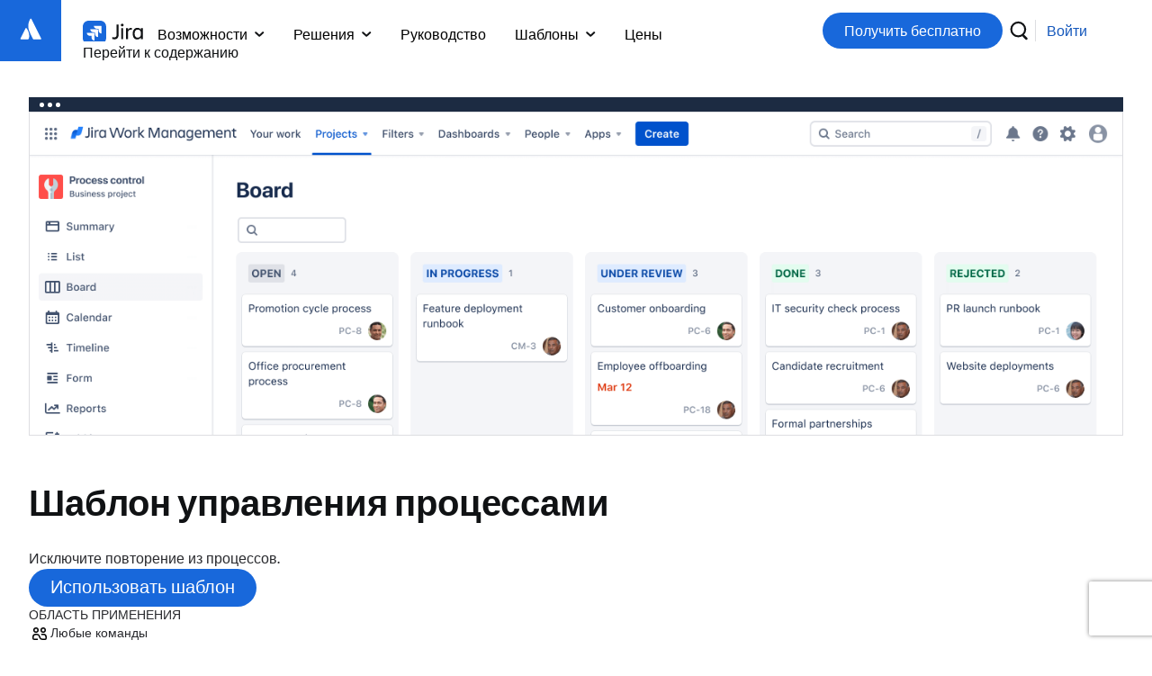

--- FILE ---
content_type: text/html
request_url: https://www.atlassian.com/ru/software/jira/templates/process-control
body_size: 120409
content:
 <html
            lang="ru"
            data-source="wae"
            data-stream-strategy="early-flush"
            data-theme="dark:dark light:light spacing:spacing" data-color-mode="light"
        ><head>
                <meta charSet="utf-8" />
                <title>Шаблон управления процессами | Jira Templates</title>
                
    <meta name="description" content="Исключите повторение из процессов." />
    <meta name="viewport" content="width=device-width, initial-scale=1" />
    <meta httpEquiv="X-UA-Compatible" content="IE=edge, chrome=1" />
    <meta name="author" content="Atlassian" />
    
    

                
                <link
                    rel="preconnect"
                    href="https://ds-cdn.prod-east.frontend.public.atl-paas.net"
                />
                <link
                    rel="preload"
                    href="https://ds-cdn.prod-east.frontend.public.atl-paas.net/assets/fonts/atlassian-sans/v3/AtlassianSans-latin.woff2"
                    as="font"
                    type="font/woff2"
                    crossorigin
                    fetchpriority="low"
                />
                <link
                    rel="preload stylesheet"
                    href="https://ds-cdn.prod-east.frontend.public.atl-paas.net/assets/font-rules/v5/atlassian-fonts.css"
                />
            
                <style id="ssr_style">@font-face {
  font-family: Charlie Display;
  font-style: normal;
  font-display: swap;
  font-weight: 100;
  src: url("https://assets.ctfassets.net/rz1oowkt5gyp/6EnDcOBYnO67MYVJcpQLUc/85d36587de9855f3cd9f4e23f2119cf8/Charlie_Display-Thin.woff2") format("woff2"), url("https://assets.ctfassets.net/rz1oowkt5gyp/5Bpl6vErvLYCi1EdOqI2IK/b57fbec62ffab536b59e311837de9042/Charlie_Display-Thin.woff") format("woff");
}

@font-face {
  font-family: Charlie Display;
  font-style: italic;
  font-display: swap;
  font-weight: 100;
  src: url("https://assets.ctfassets.net/rz1oowkt5gyp/67WF3xGxF81QiZRksym42A/cf7c507569cbbee461ff241902706970/Charlie_Display-Thin_Italic.woff2") format("woff2"), url("https://assets.ctfassets.net/rz1oowkt5gyp/PanXvQtfIyAqIFbGpM8IM/b9b87b3c6ffee63861eb501a0cb160d1/Charlie_Display-Thin_Italic.woff") format("woff");
}

@font-face {
  font-family: Charlie Display;
  font-style: normal;
  font-display: swap;
  font-weight: 200;
  src: url("https://assets.ctfassets.net/rz1oowkt5gyp/8JLDocv5sujCQIY4WEZsz/ebe26b857bf93efe919a72c3697afa82/Charlie_Display-Light.woff2") format("woff2"), url("https://assets.ctfassets.net/rz1oowkt5gyp/1rikelY7zYfVVcGF0ufCMx/5525e29555ebb0b403de182f334e7f2b/Charlie_Display-Light.woff") format("woff");
}

@font-face {
  font-family: Charlie Display;
  font-style: italic;
  font-display: swap;
  font-weight: 200;
  src: url("https://assets.ctfassets.net/rz1oowkt5gyp/8JLDocv5sujCQIY4WEZsz/ebe26b857bf93efe919a72c3697afa82/Charlie_Display-Light.woff2") format("woff2"), url("https://assets.ctfassets.net/rz1oowkt5gyp/1rikelY7zYfVVcGF0ufCMx/5525e29555ebb0b403de182f334e7f2b/Charlie_Display-Light.woff") format("woff");
}

@font-face {
  font-family: Charlie Display;
  font-style: normal;
  font-display: swap;
  font-weight: 400;
  src: url("https://assets.ctfassets.net/rz1oowkt5gyp/6nq3flI8NfgICrz3jZjLyD/81918253d594b7bb77eb898a468d4328/Charlie_Display-Regular.woff2") format("woff2"), url("https://assets.ctfassets.net/rz1oowkt5gyp/2GTE85R9nfLI58KxINGukf/9d35203b2fe1d4a89031954f118b6c9f/Charlie_Display-Regular.woff") format("woff");
}

@font-face {
  font-family: Charlie Display;
  font-style: italic;
  font-display: swap;
  font-weight: 400;
  src: url("https://assets.ctfassets.net/rz1oowkt5gyp/6zBd9BZlMVg6Lzzo0c9JTB/d9954046ee355a5fdbf2c5212675e67e/Charlie_Display-Italic.woff2") format("woff2"), url("https://assets.ctfassets.net/rz1oowkt5gyp/68hDvJoBF5iblYktO69b1g/7fd2a9f3582c8fc11d9d27fcfed38dd8/Charlie_Display-Italic.woff") format("woff");
}

@font-face {
  font-family: Charlie Display;
  font-style: normal;
  font-display: swap;
  font-weight: 500;
  src: url("https://assets.ctfassets.net/rz1oowkt5gyp/3KRSiun937K2pXBPYiUwgB/17f578e7699c12924de360e09c018c7c/Charlie_Display-Semibold.woff2") format("woff2"), url("https://assets.ctfassets.net/rz1oowkt5gyp/oQSiwcfMwyNafeeJ3DIku/364b1a7409856a36ab05c2b43a1f9bde/Charlie_Display-Semibold.woff") format("woff");
}

@font-face {
  font-family: Charlie Display;
  font-style: italic;
  font-display: swap;
  font-weight: 500;
  src: url("https://assets.ctfassets.net/rz1oowkt5gyp/65xdTmUlQXTZEebPv41QKG/d21f19bb0e731f88caa3be64700a49f0/Charlie_Display-Semibold_Italic.woff2") format("woff2"), url("https://assets.ctfassets.net/rz1oowkt5gyp/T73q5xRByE5hy55AGMp54/67810084a3efdb1999b56f6542c85d01/Charlie_Display-Semibold_Italic.woff") format("woff");
}

@font-face {
  font-family: Charlie Display;
  font-style: normal;
  font-display: swap;
  font-weight: 700;
  src: url("https://assets.ctfassets.net/rz1oowkt5gyp/55uCHq9XzIzIG8yO7WRqfM/b62779fff17f06743e490f6d98a2001a/Charlie_Display-Bold.woff2") format("woff2"), url("https://assets.ctfassets.net/rz1oowkt5gyp/7lMBcxnaE1rq1n9am4LaWV/b17259435611992f2a6ffe48ca213f84/Charlie_Display-Bold.woff") format("woff");
}

@font-face {
  font-family: Charlie Display;
  font-style: italic;
  font-display: swap;
  font-weight: 700;
  src: url("https://assets.ctfassets.net/rz1oowkt5gyp/2o3Zm0no6lPnln5cHb7JR6/55f0b66048535d78193f516062ff58e4/Charlie_Display-Bold_Italic.woff2") format("woff2"), url("https://assets.ctfassets.net/rz1oowkt5gyp/2hEATjlHYKgFNGG3XEE8FL/e5e32f1fdd86414237477cc7130acf13/Charlie_Display-Bold_Italic.woff") format("woff");
}

@font-face {
  font-family: Charlie Display;
  font-style: normal;
  font-display: swap;
  font-weight: 800;
  src: url("https://assets.ctfassets.net/rz1oowkt5gyp/2QtjA2B9aCIa8HvyZcNWqL/886e02c2b15732bc62dc9550078d991c/Charlie_Display-Black.woff2") format("woff2"), url("https://assets.ctfassets.net/rz1oowkt5gyp/7mOCTVLMRdYynIubPDry0Y/85324db781253d544cf91d5c9078a820/Charlie_Display-Black.woff") format("woff");
}

@font-face {
  font-family: Charlie Display;
  font-style: italic;
  font-display: swap;
  font-weight: 800;
  src: url("https://assets.ctfassets.net/rz1oowkt5gyp/42ZnX9r0FEEC9i6aTjhGvx/9928d2d161b763db60a50c3edf0bfe78/Charlie_Display-Black_Italic.woff2") format("woff2"), url("https://assets.ctfassets.net/rz1oowkt5gyp/7J5fycblWMmgmMrC850GL9/610d735e3d4680bb111cfb40507beab7/Charlie_Display-Black_Italic.woff") format("woff");
}

@font-face {
  font-family: Charlie Display;
  font-style: italic;
  font-display: swap;
  font-weight: 900;
  src: url("https://assets.ctfassets.net/rz1oowkt5gyp/2aGTtufjwlwNeuEifuVsDA/933ed19de4d808d8c9618a0a96f282f0/Charlie_Display-Ultra.woff2") format("woff2"), url("https://assets.ctfassets.net/rz1oowkt5gyp/61USbw5Es8ifbW4QjjYATl/19979d7f1ff46dfe7c7b79e15aacc4bc/Charlie_Display-Ultra.woff") format("woff");
}

@font-face {
  font-family: Charlie Text;
  font-style: normal;
  font-display: swap;
  font-weight: 100;
  src: url("https://assets.ctfassets.net/rz1oowkt5gyp/1vzZOZUcRsW8G3dlrVRc9E/6b8b429a3a35eeda98227874727af9ef/Charlie_Text-Thin.woff2") format("woff2"), url("https://assets.ctfassets.net/rz1oowkt5gyp/csqcs1t6l1ByKLqji08Sd/7354daf990b1232c01f11b79c86b8b73/Charlie_Text-Thin.woff") format("woff");
}

@font-face {
  font-family: Charlie Text;
  font-style: italic;
  font-display: swap;
  font-weight: 100;
  src: url("https://assets.ctfassets.net/rz1oowkt5gyp/7JQoYrWJG8qtt0hqnGgei9/6d94ac079ded70cdced3b8b448890c3e/Charlie_Text-Thin_Italic.woff2") format("woff2"), url("https://assets.ctfassets.net/rz1oowkt5gyp/XA1kYory8Dhr5QrsKMlYY/df361dee9663b39de9eb21a1279b9399/Charlie_Text-Thin_Italic.woff") format("woff");
}

@font-face {
  font-family: Charlie Text;
  font-style: normal;
  font-display: swap;
  font-weight: 200;
  src: url("https://assets.ctfassets.net/rz1oowkt5gyp/1rfmGoSYAfdBOsdsg9qKLL/9ea188cbd87592d6ab6012f191958252/Charlie_Text-Light.woff2") format("woff2"), url("https://assets.ctfassets.net/rz1oowkt5gyp/1XWcCzbf5viNQnIbOqfeI4/8ccdfc8336f9ecb15e2f849c3fc51340/Charlie_Text-Light.woff") format("woff");
}

@font-face {
  font-family: Charlie Text;
  font-style: italic;
  font-display: swap;
  font-weight: 200;
  src: url("https://assets.ctfassets.net/rz1oowkt5gyp/6S05s3tlC46wX9fKFizj1K/2cfa443b8c44adce54d1159035e38b23/Charlie_Text-Light_Italic.woff2") format("woff2"), url("https://assets.ctfassets.net/rz1oowkt5gyp/3kW42zdybmQkfndtF54bd1/910ddde712b570829f385b62476b2ea9/Charlie_Text-Light_Italic.woff") format("woff");
}

@font-face {
  font-family: Charlie Text;
  font-style: normal;
  font-display: swap;
  font-weight: 400;
  src: url("https://assets.ctfassets.net/rz1oowkt5gyp/41EruTPEOU9hcBwH94UVuZ/73ac40404d750278b451bf2adf186b1b/Charlie_Text-Regular.woff2") format("woff2"), url("https://assets.ctfassets.net/rz1oowkt5gyp/6h4LgfzSDGYFyOvrNTr21p/99d04355f5ef0b92b882013bb0857cf9/Charlie_Text-Regular.woff") format("woff");
}

@font-face {
  font-family: Charlie Text;
  font-style: normal;
  font-display: swap;
  font-weight: 500;
  src: url("https://assets.ctfassets.net/rz1oowkt5gyp/2d4nxzJwX8hfIqUN71D4OD/5e2c0c2a3677d935e91dd46635d5149d/Charlie_Text-Semibold.woff2") format("woff2"), url("https://assets.ctfassets.net/rz1oowkt5gyp/4Y73c86mEJg3PJBgQe0L8t/a5d27d39320e9703ed48dd3bdb308408/Charlie_Text-Semibold.woff") format("woff");
}

@font-face {
  font-family: Charlie Text;
  font-style: italic;
  font-display: swap;
  font-weight: 500;
  src: url("https://assets.ctfassets.net/rz1oowkt5gyp/6oQuHbLiijMuGvWxuUyHsz/62fe2908bcad6b7e9fef8ca4db7f0f53/Charlie_Text-Semibold_Italic.woff2") format("woff2"), url("https://assets.ctfassets.net/rz1oowkt5gyp/3pI1pIJKtGUJG42qu4eZSU/56114eff490f7cc794552a7c9b4c8c8b/Charlie_Text-Semibold_Italic.woff") format("woff");
}

@font-face {
  font-family: Charlie Text;
  font-style: normal;
  font-display: swap;
  font-weight: 700;
  src: url("https://assets.ctfassets.net/rz1oowkt5gyp/6fvn66mVrRz4Yw3gQoPaJJ/458e6a69f0036d1e566e028fcbc26a50/Charlie_Text-Bold.woff2") format("woff2"), url("https://assets.ctfassets.net/rz1oowkt5gyp/3JvzHM3Atfe3nL2nvb4AqL/5bb9a76be7a4b053dbb276d9ffc6654a/Charlie_Text-Bold.woff") format("woff");
}

@font-face {
  font-family: Charlie Text;
  font-style: italic;
  font-display: swap;
  font-weight: 700;
  src: url("https://assets.ctfassets.net/rz1oowkt5gyp/3nA8vWk7MPMalamC0inRjz/11825f8df63da9f9b792cb5478e32bd5/Charlie_Text-Bold_Italic.woff2") format("woff2"), url("https://assets.ctfassets.net/rz1oowkt5gyp/5Ba4myVpyls8UQB3g5MPQj/86da6172a058cc143a707f21f5e5d058/Charlie_Text-Bold_Italic.woff") format("woff");
}

@font-face {
  font-family: Charlie Text;
  font-style: normal;
  font-display: swap;
  font-weight: 800;
  src: url("https://assets.ctfassets.net/rz1oowkt5gyp/2AZXOOAKgaXV55fqGI098Y/bb085d34b97c542aedea66d5e4d9bc95/Charlie_Text-Black.woff2") format("woff2"), url("https://assets.ctfassets.net/rz1oowkt5gyp/3czBeZah9GZg8dI5cMd2er/7a13c24355717ba63712c3550921339f/Charlie_Text-Black.woff") format("woff");
}

@font-face {
  font-family: Charlie Text;
  font-style: italic;
  font-display: swap;
  font-weight: 800;
  src: url("https://assets.ctfassets.net/rz1oowkt5gyp/59WTxSNNVWGolxmuwpW2j4/87fd7ad49eedaf1949839a7395399b6a/Charlie_Text-Black_Italic.woff2") format("woff2"), url("https://assets.ctfassets.net/rz1oowkt5gyp/1UikYvlUIsLZk1JeznIrD8/87bd38612d2caae1f6ebd621027cbc4e/Charlie_Text-Black_Italic.woff") format("woff");
}

:root {
  --atlassian-recommended-system-fonts: -apple-system, BlinkMacSystemFont, "Segoe UI", Roboto, Oxygen, Ubuntu, "Fira Sans", "Droid Sans", "Helvetica Neue", sans-serif;
  --atlassian-recommended-sans-system-fonts: "ui-sans-serif, -apple-system, 'system-ui', 'Segoe UI', Ubuntu, 'Helvetica Neue', sans-serif";
  --atlassian-sans-font-family: "Atlassian Sans", var(--atlassian-recommended-sans-system-fonts);
  --bxp-charlie-display-font-family: "Charlie Display", var(--atlassian-recommended-system-fonts);
  --bxp-charlie-text-font-family: "Charlie Text", var(--atlassian-recommended-system-fonts);
  font-family: var(--bxp-charlie-text-font-family);
}

html, body {
  font-family: var(--bxp-charlie-text-font-family);
  margin: 0;
  padding: 0;
}

body.globalNavFixedPosition {
  height: 100vh;
  overflow: hidden;
}

a {
  color: inherit;
  text-decoration: none;
}

* {
  box-sizing: border-box;
}

h1, h2, h3, h4, h5, h6 {
  font-family: var(--bxp-charlie-display-font-family);
}

input, button {
  font-family: var(--bxp-charlie-text-font-family);
}

div[data-placement="bottom-end"] {
  border-radius: 20px;
}
._kkk2n7od {
  all: unset;
}

._v5648pnm {
  transition: all 1.3s;
}

._1s5ridpf table, ._1806idpf thead, ._1rm5idpf tr {
  border: 0;
}

._2yrbagmp ol {
  list-style: none !important;
}

._1r7587ef ol li:before {
  border: 2px solid #ebecf0;
}

._kbnuzwfg ol li:before {
  border-radius: 2pc;
}

._2rkovwyg {
  border-radius: var(--_19sjjnh);
}

._11q71rga {
  background: var(--_1nu1zxz);
}

._zulp1ejb {
  gap: var(--ds-space-300, 24px);
}

._zulpxy5q {
  gap: var(--ds-space-400, 2pc);
}

._qtt8glyw {
  list-style: none;
}

._zulp1k1x {
  gap: var(--_668noo);
}

._19itglyw {
  border: none;
}

._a2nzpxbi td {
  padding: var(--ds-space-200, 1pc);
}

._5beh14y2 code {
  border-radius: 5px;
}

._16fxi2wt pre {
  border-radius: 6px;
}

._18s81mju {
  margin: var(--ds-space-050, 4px) var(--ds-space-0, 0) 1px var(--ds-space-050, 4px);
}

._v564x7w3 {
  transition: transform .25s ease-in-out;
}

._18s8clbo {
  margin: var(--ds-space-050, 4px) var(--ds-space-0, 0) var(--ds-space-025, 2px) var(--ds-space-050, 4px);
}

._mb8gx7w3:hover .download-arrow, ._l8kux7w3 svg {
  transition: transform .25s ease-in-out;
}

._v5641jnf {
  transition: height .3s;
}

._pi1jftgi li {
  gap: 8px;
}

._8lhc1crf ul {
  gap: 9pt;
}

._2rko1crf {
  border-radius: 9pt;
}

._zulpzwfg {
  gap: 2pc;
}

._2rkoqslr {
  border-radius: 22px;
}

._11q7cd5j {
  background: var(--_7zbnls);
}

._11q7mmjq {
  background: var(--_1ayut75);
}

._zulpftgi {
  gap: 8px;
}

._zulp7vkz {
  gap: 1pc;
}

._11q71ep1 {
  background: var(--_1pjqntz);
}

._2rko1ssb {
  border-radius: 50%;
}

._v56488n5 {
  transition: transform .25s linear;
}

._ts4v19bv.minus:before, ._49x519bv.plus:after, ._1mf219bv.plus:before {
  border-radius: 10px;
}

._107ycd5j.minus:before, ._1br2cd5j.plus:after, ._qnpfcd5j.plus:before {
  background: var(--_7zbnls);
}

._1yt4xy5q {
  padding: var(--ds-space-400, 2pc);
}

._zulp1b66 {
  gap: var(--ds-space-050, 4px);
}

._zulppxbi {
  gap: var(--ds-space-200, 1pc);
}

._zulp1tcg {
  gap: 24px;
}

._ie8e1k3i > :first-of-type:not(style):not(:first-of-type:not(style) ~ *) {
  grid-area: 1 / 1 / 2 / 7;
}

._1x2yrc5h > :first-of-type:not(style) ~ :not(:last-child) {
  grid-area: 1 / 7 / 2 / -1;
}

._1s3sshur > :last-child {
  grid-area: 2 / 1 / 3 / -1;
}

._ie8eirhf > :first-of-type:not(style):not(:first-of-type:not(style) ~ *) {
  grid-area: 1 / 1 / 2 / -1;
}

._1x2yze3z > :first-of-type:not(style) ~ :not(:last-child) {
  grid-area: 2 / 1 / 3 / 7;
}

._1s3sfcmy > :last-child {
  grid-area: 2 / 7 / 3 / -1;
}

._2rko1ylp {
  border-radius: 40px;
}

._19it1vrj {
  border: 2px solid #0000;
}

._19itburr {
  border: 2px solid #101214;
}

._19ithba0 {
  border: 2px solid #fff;
}

._1yt4pp4v {
  padding: var(--ds-space-075, 6px) 22px var(--ds-space-100, 8px);
}

._1yt4eg7l {
  padding: var(--ds-space-075, 6px) 22px;
}

._19ityzqy {
  border: 1px solid var(--_r91gx3);
}

._11q75k8o {
  background: var(--_1ntr8rj);
}

._19it1hn0 {
  border: 1px solid var(--_yrk0lp);
}

._v564mnji {
  transition: box-shadow .125s ease-in;
}

._ykcxidpf .full-card:before {
  inset: 0;
}

._1ni61kw8:has(.full-card:focus), ._a7on1kw8:has(.full-card:hover) {
  transition: box-shadow .125s ease-out;
}

._1yt41ejb {
  padding: var(--ds-space-300, 24px);
}

._zulpu2gc {
  gap: var(--ds-space-100, 8px);
}

._zulp14hz {
  gap: var(--cl-gap);
}

._zulpv47k {
  gap: var(--ds-space-250, 20px);
}

._11q79r5u, ._1s6k9r5u:before, ._16r29r5u:after {
  background: var(--dxp-block-background-color, transparent);
}

._v56413z6 {
  transition: padding-inline-start .3s ease-in-out;
}

._v5641c4t {
  transition: inset-inline-start .3s ease-in-out;
}

._18s8hq3d {
  margin: var(--ds-space-050, 4px) 0 0 0;
}

._18s8pxbi {
  margin: var(--ds-space-200, 1pc);
}

._v564z6zf {
  transition: var(--_bxa95p);
}

._v56410de {
  transition: height var(--_opveds);
}

._2rko1b66 {
  border-radius: var(--ds-space-050, 4px);
}

._1yt4vkk0 {
  padding: var(--ds-space-300, 24px) var(--ds-space-400, 2pc);
}

._zulpqpm6 {
  gap: var(--_zffskx);
}

._2rko1wk8 {
  border-radius: var(--_1mqzjoi);
}

._11q76nkb, ._1s6k6nkb:before, ._16r26nkb:after {
  background: var(--_1vwzriw);
}

._19itk7ma {
  border: var(--ds-space-025, 2px) solid var(--_188070z);
}

._6sdp1ssb:checked:before {
  border-radius: 50%;
}

._1qt71y8y > div {
  gap: var(--_1jm1u1b);
}

._18s8ze3t {
  margin: var(--ds-space-0, 0);
}

._1yt4ze3t {
  padding: var(--ds-space-0, 0);
}

._11q7glyw {
  background: none;
}

._2rkogktf {
  border-radius: 20px;
}

._1yt412x7 {
  padding: var(--ds-space-075, 6px);
}

._2rko1osq {
  border-radius: 100%;
}

._18s85ogf {
  margin: var(--ds-space-0, 0) auto;
}

._19it36id {
  border: 1px solid #0052cc;
}

._1yt416r1 {
  padding: var(--ds-space-0, 0) var(--ds-space-100, 8px);
}

._11q71otn {
  background: var(--_1yb8o8o);
}

._2rko6mu8 {
  border-radius: .25rem;
}

._19it145r {
  border: var(--_pruigo);
}

._2rko1y44 {
  border-radius: 4px;
}

._1yt418yu {
  padding: 0 0 var(--ds-space-250, 20px) 0;
}

._1yt415fv {
  padding: 0 var(--ds-space-250, 20px) 0 0;
}

._18s819a1 {
  margin: 0 0 var(--ds-space-100, 8px) 0;
}

._2rko16cp {
  border-radius: 0 0 24px 24px;
}

._nd5lrwmx {
  grid-area: links;
}

._zulprdoj {
  gap: 9px;
}

._zulp19bv {
  gap: 10px;
}

._2rko19bv {
  border-radius: 10px;
}

._zulp1l7b {
  gap: 3px;
}

._zulputpp {
  gap: var(--ds-space-150, 9pt);
}

._2rko1tcg {
  border-radius: 24px;
}

._1r1p1ejb.collection-link {
  padding: var(--ds-space-300, 24px);
}

._owkrvwyg.collection-link {
  border-radius: var(--_19sjjnh);
}

._15m28uld.collection-link {
  transition: box-shadow .25s;
}

._zulp12x7 {
  gap: var(--ds-space-075, 6px);
}

._1xgi1ssb span + span:before {
  border-radius: 50%;
}

._oyket7zv span + span:before {
  border: 1.5px solid;
}

._18s8ergx {
  margin: 0 var(--ds-space-400, 2pc) var(--ds-space-200, 1pc);
}

._nd5l1p4q {
  grid-area: tablist;
}

._1yt41lhf {
  padding: var(--ds-space-200, 1pc) var(--ds-space-400, 2pc);
}

._18s8ppv5 {
  margin: 0 var(--ds-space-400, 2pc) var(--ds-space-500, 40px);
}

._19it1k0a {
  border: 1px solid var(--_1lmj1bv);
}

._v5648uld {
  transition: box-shadow .25s;
}

._2rkodjii {
  border-radius: .5rem 0 0 .5rem;
}

._zulp1epz {
  gap: var(--ds-space-1000, 5pc);
}

._nd5l15ve {
  grid-area: tabpanel;
}

._y44vbv9d {
  animation: .25s linear forwards kv73rgs;
}

._y44v5127 {
  animation: .25s linear forwards k1r5psww;
}

._2rkoo7ao {
  border-radius: 15px;
}

._v564122b {
  transition: width .2s;
}

._y44v11aa {
  animation: .25s linear forwards kgnpaw5;
}

._y44v1d5f {
  animation: .25s linear forwards kwx91l9;
}

._v5641doz {
  transition: all .25s;
}

._1yt41te9 {
  padding: var(--ds-space-500, 40px) var(--ds-space-500, 40px) var(--ds-space-200, 1pc) var(--ds-space-400, 2pc);
}

._18s81hxf {
  margin: var(--ds-space-300, 24px) 0 var(--ds-space-200, 1pc);
}

._z8gb17td span {
  border-radius: var(--_514je1);
}

._kgm1jjoz span {
  padding: var(--ds-space-050, 4px) var(--ds-space-075, 6px);
}

._1hbu6kkz span {
  background: var(--_1qa6cp7);
}

._1ey71km1.collections-tagline {
  margin: 0 0 var(--ds-space-300, 24px);
}

._1yt41km1 {
  padding: 0 0 var(--ds-space-300, 24px);
}

._1yt4gx6n {
  padding: var(--ds-space-300, 24px) 0;
}

._194l1h4g.cloud-platform {
  margin: var(--ds-space-075, 6px) 0;
}

._1yt41hp3 {
  padding: var(--ds-space-300, 24px) 0 0;
}

._1yt4v47k {
  padding: var(--ds-space-250, 20px);
}

._1ey71izk.collections-tagline {
  margin: var(--ds-space-025, 2px) 0 var(--ds-space-150, 9pt);
}

._1yt4zu5n {
  padding: var(--ds-space-200, 1pc) 0;
}

._1wm6v77o.base-products-grid-3-max a .product-description-container {
  gap: var(--ds-space-025, 2px);
}

._2rko1fbf {
  border-radius: var(--_10sf6bt);
}

._2rko1l7b {
  border-radius: 3px;
}

._y44v1ia3 {
  animation: .5s forwards k68jmz9;
}

._y44v1uwk {
  animation: .5s forwards kh03vup;
}

._v564g4i2 {
  transition: opacity forwards .4s ease-in .2s;
}

._y44v1n2u {
  animation: .5s forwards k1ekdaqb;
}

._18s84jca {
  margin: var(--ds-space-100, 8px) var(--ds-space-400, 2pc);
}

._y44v1e70 {
  animation: .5s forwards k1366g2b;
}

._1yt4pxbi {
  padding: var(--ds-space-200, 1pc);
}

._1umoze3t button[disabled] {
  padding: var(--ds-space-0, 0);
}

._1yt41jfw {
  padding: var(--ds-space-500, 40px);
}

._keweze3t button {
  padding: var(--ds-space-0, 0);
}

._1yt41pyq {
  padding: var(--ds-space-100, 8px) var(--ds-space-200, 1pc);
}

._2rkou2gc {
  border-radius: var(--ds-space-100, 8px);
}

._y44v1p04 {
  animation: .8s ease-out forwards fadeInFromTop;
}

._3fcw150s {
  text-wrap: pretty;
}

._zbay183y > div {
  border-radius: 21px;
}

._19itzgxb {
  border: 1px solid var(--ds-border, #091e4224);
}

._2rko183y {
  border-radius: 21px;
}

._zulp1kwk {
  gap: .5rem;
}

._v564fnf5 {
  transition: all .2s;
}

._19it1baz {
  border: 1px solid #807ea3cc;
}

._2rko16uj {
  border-radius: 25px;
}

._11c81kw7 {
  font: inherit;
}

._riauwv0y svg path {
  transition: fill .1s linear;
}

._v5641vzh {
  transition: opacity .2s ease-in, filter .2s ease-in;
}

._2rko3i6a {
  border-radius: 15px;
}

._zulp1y44 {
  gap: 4px;
}

._18s8gx6n {
  margin: var(--ds-space-300, 24px) 0;
}

._v5641xr4 {
  transition: width .5s ease-in-out;
}

._y44v1nqr {
  animation: .5s ease-in-out forwards k1febnmo;
}

._y44v1cnn {
  animation: .25s ease-in-out forwards k18nt15r;
}

._11q718q9 {
  background: var(--_nmjf06);
}

._zulpv77o {
  gap: var(--ds-space-025, 2px);
}

._v564eq78 {
  transition: all .5s ease-out;
}

._18s8urp9 {
  margin: 0 var(--ds-space-negative-400, -2pc);
}

._e3ub1bpf li {
  padding: var(--ds-space-100, 8px) 0;
}

._19it1xhx {
  border: 1px solid wacToken("color.neutral.light300");
}

._2rko1j6v {
  border-radius: 1rem;
}

._zulp10yn {
  gap: 25px;
}

._v564pw66 {
  transition: background-color .3s;
}

._v564bf4l {
  transition: transform .3s;
}

._zulpyh40 {
  gap: 2px;
}

._12o5agmp button:after {
  border: none !important;
}

._11c82smr {
  font: var(--ds-font-body, normal 400 14px / 20px ui-sans-serif, -apple-system, BlinkMacSystemFont, "Segoe UI", Ubuntu, "Helvetica Neue", sans-serif);
}

._14mj1kw7:after {
  border-radius: inherit;
}

._2rko14q2 {
  border-radius: var(--ds-border-radius-circle, 2002pc);
}

._2rkosqtm {
  border-radius: var(--ds-border-radius-100, 3px);
}

._9v7aze3t:after {
  inset: var(--ds-space-0, 0);
}

._v5649dqc {
  transition: background .1s ease-out;
}

._19itidpf {
  border: 0;
}

._v564g17y {
  transition: opacity .3s;
}

._11c8dcr7 {
  font: var(--ds-font-body-UNSAFE_small, normal 400 9pt / 1pc ui-sans-serif, -apple-system, BlinkMacSystemFont, "Segoe UI", Ubuntu, "Helvetica Neue", sans-serif);
}

._11q71c9b {
  background: var(--ds-top-bar-button-disabled-background);
}

._11q71qds {
  background: var(--ds-top-bar-button-selected-background);
}

._11q7esko {
  background: var(--ds-top-bar-button-primary-background);
}

._11q7pkxg {
  background: var(--ds-top-bar-button-background);
}

._2rko1mok {
  border-radius: var(--ds-radius-large, 8px);
}

._2rkogqwt {
  border-radius: var(--ds-border-radius-050, 2px);
}

._1r04idpf {
  inset: 0;
}

._1yt4u2gc {
  padding: var(--ds-space-100, 8px);
}

._2rkoiti9 {
  border-radius: var(--ds-border-radius-100, 4px);
}

._11c8qk37 {
  font: var(--ds-font-body-UNSAFE_small, normal 400 9pt / 1pc ui-sans-serif, -apple-system, BlinkMacSystemFont, "Segoe UI", Ubuntu, system-ui, "Helvetica Neue", sans-serif);
}

._11c81doa {
  font: var(--ds-font-body-large, normal 400 1pc / 24px ui-sans-serif, -apple-system, BlinkMacSystemFont, "Segoe UI", Ubuntu, system-ui, "Helvetica Neue", sans-serif);
}

._11c81vlj {
  font: var(--ds-font-body-small, normal 400 11px / 1pc ui-sans-serif, -apple-system, BlinkMacSystemFont, "Segoe UI", Ubuntu, system-ui, "Helvetica Neue", sans-serif);
}

._14mj1crf:after {
  border-radius: 9pt;
}

._14mj1l7b:after {
  border-radius: 3px;
}

._14mji2wt:after {
  border-radius: 6px;
}

._14mjyh40:after {
  border-radius: 2px;
}

._2rko1q5u {
  border-radius: var(--ds-border-radius-circle, 50%);
}

._2rkoi2wt {
  border-radius: 6px;
}

._2rkoyh40 {
  border-radius: 2px;
}

._v564ieh6 {
  transition: transform .2s, opacity .2s;
}

._19itq0se {
  border: var(--ds-border-width-0, 0) solid transparent;
}

._1yt41b66 {
  padding: var(--ds-space-050, 4px);
}

._zulpidpf {
  gap: 0;
}

._y44v1bo6 {
  animation: .5s forwards kmx8amg;
}

._y44vm8zv {
  animation: .5s forwards kebabnc;
}

._y44vydmd {
  animation: .5s forwards k1l93kt0;
}

._18s8xi3e {
  margin: 0 var(--ds-space-negative-400, -2pc) -40px var(--ds-space-negative-400, -2pc);
}

._1yt41hnh {
  padding: 0 var(--ds-space-400, 2pc) var(--ds-space-500, 40px) var(--ds-space-400, 2pc);
}

._zulp1ylp {
  gap: 40px;
}

._zulp8pqr {
  gap: 2.5rem;
}

._v5641vti {
  transition: box-shadow .35s;
}

._11q7izeb {
  background: var(--_1k9t07z);
}

._v564yoi0 {
  transition: opacity .35s;
}

._zulpgktf {
  gap: 20px;
}

._11q7jk2v {
  background: var(--_1b67llw);
}

._11q79eel {
  background: url("https://wac-cdn.atlassian.com/misc-assets/webp-images/confluence/templates/collection_bg.webp") 50% / cover no-repeat;
}

._19itywev {
  border: 2px solid #0052cc;
}

._zulpviql {
  gap: 2rem;
}

._1yt4r2fv {
  padding: var(--ds-space-250, 20px) 0;
}

._19it6akv {
  border: #8c8f97;
}

._19it7514 {
  border: 1px solid #8c8f97;
}

._19itd01g {
  border: 1px solid #f8f8f8;
}

._zulpvbgk {
  gap: 4pc;
}

._v564p5ws {
  transition: opacity .3s ease-in-out, transform .3s ease-in-out;
}

._11q7u4vp {
  background: var(--_1lmj1bv);
}

._4v68okh7 .slick-vertical .slick-slide {
  border: 1px solid #0000;
}

._szfsglyw button {
  background: none;
}

._19itgzvk {
  border: 1px solid #6b77bc;
}

._2rko1v6z {
  border-radius: 7px;
}

._19it8ned {
  border: 1px solid #6b778c;
}

._11q73dpe {
  background: url("https://wac-cdn.atlassian.com/misc-assets/webp-images/bg_atl_cloud_hero_small.svg") 50% / cover no-repeat;
}

._19it8cnq {
  border: 0;
}

._1owr1rga:hover .templateHoverStyles {
  background: var(--_1nu1zxz);
}

._y44v1a7z {
  animation: 1s ease-in-out k17lnbbx;
}

._y44v1ozz {
  animation: .86s infinite kztt5h0;
}

._11c8nf1z {
  font: var(--ds-font-heading-large, normal 500 24px / 28px ui-sans-serif, -apple-system, BlinkMacSystemFont, "Segoe UI", Ubuntu, "Helvetica Neue", sans-serif);
}

._11c8140y {
  font: var(--ds-font-heading-xsmall, normal 600 14px / 1pc ui-sans-serif, -apple-system, BlinkMacSystemFont, "Segoe UI", Ubuntu, "Helvetica Neue", sans-serif);
}

._11c81c04 {
  font: var(--ds-font-heading-xlarge, normal 600 29px / 2pc ui-sans-serif, -apple-system, BlinkMacSystemFont, "Segoe UI", Ubuntu, "Helvetica Neue", sans-serif);
}

._11c81vhk {
  font: var(--ds-font-heading-xxsmall, normal 600 9pt / 1pc ui-sans-serif, -apple-system, BlinkMacSystemFont, "Segoe UI", Ubuntu, "Helvetica Neue", sans-serif);
}

._11c84xcc {
  font: var(--ds-font-heading-xxlarge, normal 500 35px / 40px ui-sans-serif, -apple-system, BlinkMacSystemFont, "Segoe UI", Ubuntu, "Helvetica Neue", sans-serif);
}

._11c8lodh {
  font: var(--ds-font-heading-medium, normal 500 20px / 24px ui-sans-serif, -apple-system, BlinkMacSystemFont, "Segoe UI", Ubuntu, "Helvetica Neue", sans-serif);
}

._11c8nbxd {
  font: var(--ds-font-heading-small, normal 600 1pc / 20px ui-sans-serif, -apple-system, BlinkMacSystemFont, "Segoe UI", Ubuntu, "Helvetica Neue", sans-serif);
}

._rfx315o9:before {
  border-radius: 0 var(--ds-border-radius, 4px) var(--ds-border-radius, 4px) 0;
}

._19it14mp {
  border: 1px solid #b7b9be;
}

._19it1am1 {
  border: 1px solid #94c748;
}

._19it1apr {
  border: 1px solid #c97cf4;
}

._19it1cy7 {
  border: 1px solid #669df1;
}

._19itoa5t {
  border: 1px solid #f87168;
}

._19itzi1n {
  border: 1px solid #fca700;
}

._2rkoutpp {
  border-radius: var(--ds-space-150, 9pt);
}

._1yt4mzd2 {
  padding: var(--ds-space-200, 1pc) var(--ds-space-250, 20px) var(--ds-space-250, 20px) var(--ds-space-200, 1pc);
}

._y44vdx4n {
  animation: .4s ko8h14c;
}

._v564159d {
  transition: all .4s;
}

._y44v1m7j {
  animation: .4s kbbmxla;
}

._19it18yl {
  border: 1px solid var(--_4cxk3s);
}

._1yt417qt {
  padding: var(--ds-space-100, 8px) var(--ds-space-150, 9pt) var(--ds-space-100, 8px);
}

._2rkoftgi {
  border-radius: 8px;
}

._2rkov47k {
  border-radius: var(--ds-space-250, 20px);
}

._1yt4utpp {
  padding: var(--ds-space-150, 9pt);
}

._v5641w7c {
  transition: opacity .1s ease-in-out;
}

._2rko12x7 {
  border-radius: var(--ds-space-075, 6px);
}

._1xoq36id.text-label-parent {
  border: 1px solid #0052cc;
}

._17ni12x7.text-label-parent {
  border-radius: var(--ds-space-075, 6px);
}

._1abgz9tn.text-label-parent:before {
  margin: 0 var(--ds-space-075, 6px) 0 0;
}

._y44v1rys {
  animation: var(--_mb5lf8);
}

._2rkoglpi {
  border-radius: var(--ds-border-radius, 4px);
}

._11c81ixg {
  font: var(--ds-font-body-large, normal 400 1pc / 24px ui-sans-serif, -apple-system, BlinkMacSystemFont, "Segoe UI", Ubuntu, "Helvetica Neue", sans-serif);
}

._11c81o8v {
  font: var(--ds-font-body-small, normal 400 11px / 1pc ui-sans-serif, -apple-system, BlinkMacSystemFont, "Segoe UI", Ubuntu, "Helvetica Neue", sans-serif);
}

._v56414ka {
  transition: opacity .22s;
}

._2rko1sit {
  border-radius: var(--ds-border-radius, 3px);
}

._2rko12b0 {
  border-radius: var(--ds-radius-small, 4px);
}

._11q71hlo {
  background: var(--_188070z);
}

._zulp1jfw {
  gap: var(--ds-space-500, 40px);
}

._2rko17td {
  border-radius: var(--_514je1);
}

._19itq75r {
  border: 2px solid var(--_7aj7gm);
}

._1yt437zh {
  padding: var(--ds-space-075, 6px) var(--ds-space-200, 1pc);
}

._1yt41c98 {
  padding: var(--ds-space-075, 6px) var(--ds-space-300, 24px);
}

._1yt4139i {
  padding: var(--ds-space-075, 6px) var(--ds-space-200, 1pc) 10px var(--ds-space-200, 1pc);
}

._1yt417la {
  padding: var(--ds-space-250, 20px) var(--ds-space-200, 1pc);
}

._zulp1crf {
  gap: 9pt;
}

._1yt41giy {
  padding: 0 var(--ds-space-100, 8px) var(--ds-space-100, 8px) var(--ds-space-100, 8px);
}

._v5641v33 {
  transition: opacity .6s ease-in-out;
}

._18s812pl {
  margin: 0 0 var(--ds-space-200, 1pc);
}

._19it1axk {
  border: 2px solid;
}

._11q76ulk {
  background: var(--background-color);
}

._1yt4koci {
  padding: var(--ds-space-1000, 5pc) 0;
}

._s9hn1ekt .tab-panel {
  grid-area: 1 / 1;
}

._qtt8agmp {
  list-style: none !important;
}

._m3691nt4 img {
  animation: 1s ease-out forwards fadein;
}

._v5641pn7 {
  transition: opacity 1s;
}

._y44v13sw {
  animation: 1s fadeswipe;
}

._v5641bs3 {
  transition: all .5s;
}

._v564177f {
  transition: opacity .125s ease-out;
}

._v564ucvz {
  transition: border-color .125s ease-out;
}

._v564twcc {
  transition: opacity .175s linear;
}

._1tesidpf:before {
  inset: 0;
}

._2rko13r7 {
  border-radius: 18.7px;
}

._11q7fulm {
  background: var(--_1sgx88i);
}

._11q71xvm, ._1s6k1xvm:before, ._16r21xvm:after {
  background: var(--_vp2za);
}

._1yt41hnt {
  padding: var(--ds-space-200, 1pc) 60px;
}

._v564mfn2 {
  transition: background-color .2s;
}

._v564vpel {
  transition: max-height .3s, opacity .3s, inset-block-start .3s;
}

._1yt41dg4 {
  padding: var(--ds-space-200, 1pc) 28px;
}

._qtt815ep {
  list-style: none;
}

._1th61xym .video-container, ._k9x81xym img {
  transition: transform .6s ease-in-out, border-radius .6s ease-in-out;
}

._1wi11m52 .video-container, ._1biu1m52 img {
  border-radius: 10.8px 10.8px 0 0;
}

._v5644yh6 {
  transition: filter .6s ease-in-out;
}

._11q71ybm {
  background: var(--_1hkddbi);
}

._v5641r9r {
  transition: clip-path .6s ease-in-out;
}

._1utg36zz.inview .single-hero-card .video-container, ._1fjs36zz.inview .single-hero-card img {
  border-radius: var(--_19sjjnh) var(--_19sjjnh) 0 0;
}

._zulpoahv {
  gap: var(--ds-space-600, 3pc);
}

._nd5lgbua {
  grid-area: 1 / 1;
}

._y44vc8cz {
  animation: 18s linear infinite scroll;
}

._y44v7abo {
  animation: 36s linear infinite scroll;
}

._y44vhu9l {
  animation: 90s linear infinite scroll;
}

._11q7wvjo, ._1s6kwvjo:before, ._16r2wvjo:after {
  background: var(--dxp-container-background-color, transparent);
}

._1idncgrn {
  overflow: var(--_lyok2l);
}

._zulp1a6y {
  gap: var(--_rkv8x9);
}

._zulpfogq {
  gap: var(--_e9ez6f);
}

._11q76kkz {
  background: var(--_1qa6cp7);
}

._11q71tu0 {
  background: url("https://wac-cdn.atlassian.com/assets/img/icons/social-icons/facebook-badge.svg") 50% no-repeat;
}

._11q713k9 {
  background: url("https://wac-cdn.atlassian.com/assets/img/icons/social-icons/twitter.svg") 50% no-repeat;
}

._19itv6l3 {
  border: var(--_1k5ts5z);
}

._2rko1m5y {
  border-radius: var(--_1r0zder);
}

._1yt41tub {
  padding: var(--_15yoqdp);
}

._v564u973 {
  transition: var(--_i1pnuw);
}

._19it1nj5 {
  border: 1px solid var(--_19aes6n);
}

._1yt418iy {
  padding: var(--ds-space-050, 4px) var(--ds-space-100, 8px);
}

._v5641hdd {
  transition: all .2s;
}

._2rko1dia {
  border-radius: var(--_19sjjnh) 0 var(--_19sjjnh) 0;
}

._18s8h2s3 {
  margin: 0 0 var(--ds-space-150, 9pt) 0;
}

._19itacih {
  border: 1px solid var(--_1oxqp4m);
}

._v56411zw {
  transition: background-color .5s;
}

._v564z97a {
  transition: background-color .2s;
}

._zulp1e2i {
  gap: 0 var(--ds-space-300, 24px);
}

._v564slvs {
  transition: box-shadow .15s, transform .15s;
}

._19it1mpr {
  border: 2px solid var(--_r91gx3);
}

._1yt4vu7j {
  padding: var(--ds-space-200, 1pc) var(--ds-space-300, 24px) var(--ds-space-150, 9pt);
}

._v56416gf {
  transition: box-shadow .2s ease-in-out;
}

._1yt4hyhw {
  padding: var(--ds-space-100, 8px) var(--ds-space-050, 4px);
}

._v564h5h4 {
  transition: color .2s;
}

._1yt41bs6 {
  padding: var(--ds-space-100, 8px) var(--ds-space-150, 9pt);
}

._v564kete {
  transition: transform .2s;
}

._v5646lqh {
  transition: opacity .2s linear;
}

._1fqbf1gs .uniform-filter-dropdown-arrow {
  transition: transform .3s ease-in-out;
}

._1n7j150w.selected, ._19lc150w:hover {
  background: var(--_8nj8hf);
}

._1w3o1dli.filter-active, ._1og01dli.filter-active.selected, ._mtmv1dli.filter-active:hover {
  background: var(--_1ugh14a);
}

._11q71p6p {
  background: var(--_liss8u);
}

._11q7xeuo {
  background: var(--_1vwzriw) !important;
}

._11q7150w {
  background: var(--_8nj8hf);
}

._scffglyw input {
  border: none;
}

._19it1n5q {
  border: 2px solid var(--_yrk0lp);
}

._1c3917la.checked {
  background: var(--_1r6llbg);
}

._uq4u8djs.checked {
  border: 2px solid var(--_1r6llbg);
}

._zulpa982 {
  gap: 24px !important;
}

._11q71j9a {
  background: var(--ds-background-input, #fff);
}

._1yt41s3g {
  padding: var(--ds-space-200, 1pc) var(--ds-space-200, 1pc) var(--ds-space-150, 9pt) var(--ds-space-200, 1pc);
}

._zulpi2wt {
  gap: 6px;
}

._1yt4h8dc {
  padding: 0 var(--ds-space-100, 8px);
}

._v5641gvb {
  transition: all .2s ease-in-out;
}

._v5642hjt {
  transition: background-color .2s ease-in-out;
}

._v5641pp7 {
  transition: transform .6s ease-in-out;
}

._a13e10xh:lang(en) {
  text-wrap: balance;
}

._3fcw1q9c {
  text-wrap: nowrap;
}

._y44v1dy3 {
  animation: .5s ease-in-out k8cfm2j;
}

._2rkonggr {
  border-radius: 10px 0 0 10px;
}

._2rkof82g {
  border-radius: 0 10px 10px 0;
}

._y44v1gj6 {
  animation: k182pxwt var(--_1fmqpqp) linear forwards;
}

._1v6m1rga::-webkit-scrollbar-track {
  background: var(--_1nu1zxz);
}

._gce7u2gc::-webkit-scrollbar-track {
  border-radius: var(--ds-space-100, 8px);
}

._155au2gc::-webkit-scrollbar-thumb {
  border-radius: var(--ds-space-100, 8px);
}

._18s86fpf {
  margin: 0 var(--ds-space-300, 24px) var(--ds-space-300, 24px) 0;
}

._1yt414kv {
  padding: 0 var(--ds-space-600, 3pc) 0 0;
}

._1yt418tt {
  padding: var(--ds-space-400, 2pc) 0 0 var(--ds-space-400, 2pc);
}

._v564iooc {
  transition: transform .2s, box-shadow .2s;
}

._11q7jj3k {
  background: var(--_nlw01g);
}

._11q7eqnl {
  background: linear-gradient(to bottom, var(--_nlw01g) 0, var(--_nlw01g) 50%, var(--_130a3qa) 50%, var(--_130a3qa) 100%);
}

._1yt41ano {
  padding: var(--ds-space-075, 6px) var(--ds-space-150, 9pt);
}

._1c2jj1oc td {
  border-color: #dfe1e5;
}

._yb6gnqa1 td {
  border-style: solid;
}

._2b5et94y td {
  border-width: 1px;
}

._18zrxy5q {
  padding-inline: var(--ds-space-400, 2pc);
}

._1rjcxy5q {
  padding-block: var(--ds-space-400, 2pc);
}

._1c2jlscw td {
  border-color: var(--_w9vrer);
}

._1gc7v77o code {
  padding-block: var(--ds-space-025, 2px);
}

._b6z312x7 code {
  padding-inline: var(--ds-space-075, 6px);
}

._kzghpxbi pre {
  margin-block: var(--ds-space-200, 1pc);
}

._1i7pv77o pre .line-number {
  padding-block: var(--ds-space-025, 2px);
}

._1rjct7po {
  padding-block: 4%;
}

._18zr16gx {
  padding-inline: 5%;
}

._1mouidpf {
  margin-block: 0;
}

._18zridpf {
  padding-inline: 0;
}

._1rjcutpp {
  padding-block: var(--ds-space-150, 9pt);
}

._1h6d1j28 {
  border-color: #0000;
}

._yyhy10md {
  grid-column: var(--content-columns);
}

._195g1wug {
  margin-inline: auto;
}

._1cclidpf {
  inset-block: 0;
}

._1rjcpxbi {
  padding-block: var(--ds-space-200, 1pc);
}

._18zrpxbi {
  padding-inline: var(--ds-space-200, 1pc);
}

._1ii7kb7n {
  grid-row: 1;
}

._yyhykb7n {
  grid-column: 1;
}

._1mou1wug {
  margin-block: auto;
}

._1mou74w7 {
  margin-block: 4.75rem 4rem;
}

._h0k617la:checked {
  border-color: var(--_1r6llbg);
}

._1h6dnqye {
  border-color: var(--_1a8xanm);
}

._1rjcu2gc {
  padding-block: var(--ds-space-100, 8px);
}

._189eyh40 {
  border-width: 2px;
}

._1dqonqa1 {
  border-style: solid;
}

._1h6d3739, ._27uw3739:disabled {
  border-color: #dfe1e6;
}

._195g1tcg {
  margin-inline: 24px;
}

._1rjc1tcg {
  padding-block: 24px;
}

._1rjcftgi {
  padding-block: 8px;
}

._1rjc1crf {
  padding-block: 9pt;
}

._1rjci2wt {
  padding-block: 6px;
}

._18zrw1gv {
  padding-inline: 13px;
}

._18zri2wt {
  padding-inline: 6px;
}

._1rjcyh40 {
  padding-block: 2px;
}

._18zr1lqf {
  padding-inline: var(--ds-space-400, 2pc) var(--ds-space-300, 24px);
}

._189e1w78 {
  border-width: 1px 0;
}

._1h6du4vp {
  border-color: var(--_1lmj1bv);
}

._18zr14y2 {
  padding-inline: 5px;
}

._1mou1pzu {
  margin-block: 6px 0;
}

._1h6d1kw7 {
  border-color: inherit;
}

._189esoed {
  border-width: .125px;
}

._1lo61ea4 > div {
  border-color: #22a06b !important;
}

._1lo611jk > div {
  border-color: #e2483d !important;
}

._1h6d1rga {
  border-color: var(--_1nu1zxz);
}

._189et94y {
  border-width: 1px;
}

._1rjc19bv {
  padding-block: 10px;
}

._195g1a1m {
  margin-inline: 0 -6px;
}

._1rjc1jfw {
  padding-block: var(--ds-space-500, 40px);
}

._18zr1jfw {
  padding-inline: var(--ds-space-500, 40px);
}

._189eidpf {
  border-width: 0;
}

._1rjc12x7 {
  padding-block: var(--ds-space-075, 6px);
}

._1rjcv77o {
  padding-block: var(--ds-space-025, 2px);
}

._1tv3nqa1:after {
  border-style: solid;
}

._39yqe4h9:after {
  border-width: var(--ds-border-width, 1px);
}

._8l3m13gt:after {
  border-color: var(--ds-border-disabled, #091e420f);
}

._8l3mcoux:after {
  border-color: var(--ds-border-selected, #0052cc);
}

._8l3mmuej:after {
  border-color: var(--ds-border, #091e4224);
}

._18zrutpp {
  padding-inline: var(--ds-space-150, 9pt);
}

._18zrze3t {
  padding-inline: var(--ds-space-0, 0);
}

._1rjcze3t {
  padding-block: var(--ds-space-0, 0);
}

._8l3m15jn:after {
  border-color: var(--ds-top-bar-button-selected-border);
}

._8l3m1j28:after {
  border-color: #0000;
}

._8l3maykr:after {
  border-color: var(--ds-top-bar-button-border);
}

._18zr12x7 {
  padding-inline: var(--ds-space-075, 6px);
}

._dk5d1b66 {
  inset-inline: var(--ds-space-050, 4px);
}

._18zru2gc {
  padding-inline: var(--ds-space-100, 8px);
}

._18zr1ejb {
  padding-inline: var(--ds-space-300, 24px);
}

._a87v1wug .ctaButton {
  margin-inline: auto;
}

._1rjc1kz8 {
  padding-block: 28px 8px;
}

._1mou66rk {
  margin-block: 45px;
}

._18zr1y44 {
  padding-inline: 4px;
}

._195gcae7 {
  margin-inline: 78px;
}

._1rjc1b66 {
  padding-block: var(--ds-space-050, 4px);
}

._195g1i6y {
  margin-inline: var(--ds-space-negative-025, -2px);
}

._1mouze3t {
  margin-block: var(--ds-space-0, 0);
}

._18zr1b66 {
  padding-inline: var(--ds-space-050, 4px);
}

._1mou1i6y {
  margin-block: var(--ds-space-negative-025, -2px);
}

._1lo6qn1y > div {
  border-color: var(--ds-border-success, #22a06b) !important;
}

._1lo61wfy > div {
  border-color: var(--ds-border-danger, #e2483d) !important;
}

._18zrzwfg {
  padding-inline: 2pc;
}

._1moupxbi {
  margin-block: var(--ds-space-200, 1pc);
}

._1s79mzrp.currentTab {
  border-color: #0000 !important;
}

._1s7917la.currentTab {
  border-color: var(--_1r6llbg);
}

._1mou78py {
  margin-block: var(--ds-space-0, 0) !important;
}

._1rjcie5z {
  padding-block: 0 var(--ds-space-250, 20px);
}

._yyhy183o {
  grid-column: 1 / 2;
}

._1ii7183o {
  grid-row: 1 / 2;
}

._16gxidpf:after {
  inset-block: 0;
}

._1rjcxncg {
  padding-block: var(--ds-space-800, 4pc);
}

._1moul8wr {
  margin-block: var(--_pxzrua);
}

._1rjcq9zu {
  padding-block: var(--section-divider-height);
}

._18zr1wqb {
  padding-inline: 60px;
}

._dk5didpf {
  inset-inline: 0;
}

._1rjc1epz {
  padding-block: var(--ds-space-1000, 5pc);
}

._tfwpidpf > div {
  padding-block: 0;
}

._yyhy13k5 {
  grid-column: 1 / span 12;
}

._1vb6grf3 div {
  padding-block: 0 !important;
}

._1mouu2gc {
  margin-block: var(--ds-space-100, 8px);
}

._15tu7vkz.uniform-filter-button-adg4 {
  padding-inline: 1pc;
}

._1mou1ejb {
  margin-block: var(--ds-space-300, 24px);
}

._yyhycs5v {
  grid-column: 2;
}

._1mou1ilp {
  margin-block: var(--ds-space-150, 9pt) var(--ds-space-100, 8px);
}

._h7alglyw {
  border-inline: none;
}

._n7zlzv82 {
  border-bottom: 2px solid var(--_8nj8hf);
}

._1a0z87ef tr {
  border-bottom: 2px solid #ebecf0;
}

._179r137p {
  border-block-end: 2px solid var(--_1lmj1bv);
}

._1ms4137p:first-child {
  border-block-start: 2px solid var(--_1lmj1bv);
}

._179r11b3 {
  border-block-end: 1px dashed var(--_1lmj1bv);
}

._mqm21wcj {
  border-block-start: 1px solid var(--_188070z);
}

._191w1wcj {
  border-inline-start: 1px solid var(--_188070z);
}

._t51z1wcj {
  border-inline-end: 1px solid var(--_188070z);
}

._179r1ppk {
  border-block-end: var(--_16smx6n);
}

._mqm2yzqy {
  border-block-start: 1px solid var(--_r91gx3);
}

._191wyzqy {
  border-inline-start: 1px solid var(--_r91gx3);
}

._t51zyzqy {
  border-inline-end: 1px solid var(--_r91gx3);
}

._179r948s {
  border-block-end: var(--_4d87fy);
}

._179r1wcj {
  border-block-end: 1px solid var(--_188070z);
}

._179ryzqy {
  border-block-end: 1px solid var(--_r91gx3);
}

._mqm21k0a {
  border-block-start: 1px solid var(--_1lmj1bv);
}

._191w1k0a {
  border-inline-start: 1px solid var(--_1lmj1bv);
}

._mqm2rq6f {
  border-block-start: solid 1px var(--_44ufl2);
}

._mqm2pqxa {
  border-block-start: 3px solid;
}

._191wpqxa {
  border-inline-start: 3px solid;
}

._mqm21djo {
  border-block-start: solid 1px var(--_w9vrer);
}

._mqm21kma {
  border-block-start: var(--ds-space-100, 8px) solid transparent;
}

._179rglyw {
  border-block-end: none;
}

._mqm21hn9 {
  border-block-start: var(--ds-space-100, 8px) solid var(--_1vwzriw);
}

._1xey1k0a > li + li {
  border-block-start: 1px solid var(--_1lmj1bv);
}

._179r1gln {
  border-block-end: 2px solid wacToken(color. neutral. light200);
}

._10msglyw:last-of-type {
  border-inline-end: none;
}

._179ru1j4 {
  border-block-end: solid 1px var(--_r91gx3);
}

._179r1k0a {
  border-block-end: 1px solid var(--_1lmj1bv);
}

._179r5y0l {
  border-block-end: 1px solid var(--_8nj8hf);
}

._8gg5glyw:last-child {
  border-block-end: none;
}

._11vy1wcj .search-buttons-container .search-buttons-divider {
  border-inline-start: 1px solid var(--_188070z);
}

._lswucd5j {
  fill: var(--_7zbnls);
}

._tzy4q80t {
  opacity: .9;
}

._kqswstnw {
  position: absolute;
}

._1e02idpf {
  inset-inline-start: 0;
}

._rjxpidpf {
  inset-inline-end: 0;
}

._152tidpf {
  inset-block-start: 0;
}

._u7coidpf {
  inset-block-end: 0;
}

._19pk1wug {
  margin-top: auto;
}

._2hwx1wug {
  margin-right: auto;
}

._otyr1wug {
  margin-bottom: auto;
}

._18u01wug {
  margin-left: auto;
}

._digdyfq0 iframe {
  vertical-align: bottom;
}

._11av1ule iframe {
  display: block;
}

._1stxbb7n iframe {
  aspect-ratio: 16 / 9;
}

._i01y1osq iframe {
  width: 100%;
}

._91ut1wug iframe {
  height: auto;
}

._mi22p5ev iframe {
  allow: autoplay;
}

._s7n4yfq0 {
  vertical-align: bottom;
}

._1e0c1ule {
  display: block;
}

._1h1tbb7n {
  aspect-ratio: 16 / 9;
}

._1bsb1osq {
  width: 100%;
}

._4t3i1wug {
  height: auto;
}

._3y3kp5ev {
  allow: autoplay;
}

._1reo15vq {
  overflow-x: hidden;
}

._1tke1osq {
  min-height: 100%;
}

._kqswh2mm {
  position: relative;
}

._80omtlke {
  cursor: pointer;
}

._1e0c1txw {
  display: flex;
}

._p12f1osq {
  max-width: 100%;
}

._8hrzaqso {
  transform-origin: center;
}

._t9ec1h7a {
  transform: scale(1);
}

._1itk1n01 {
  background-image: var(--_um3idz);
}

._1lrw1dfr {
  background-size: cover;
}

._ouxl1ssb {
  background-position: 50%;
}

._bfhkygj1 {
  background-color: #172b4d26;
}

._11q31n0t {
  background-blend-mode: multiply;
}

._q7gq1cby p {
  font-size: 1.125rem;
}

._zcqx1rqn p {
  line-height: 1.55556;
}

._1v71idpf p {
  margin-block-start: 0;
}

._1lmscfaq table {
  border-collapse: collapse;
}

._1c56idpf table {
  border-spacing: 0;
}

._1glg12lh table {
  empty-cells: hide;
}

._1d9p1ule table {
  display: block;
}

._1of3zh62 thead {
  display: table-header-group;
}

._1fr8ftgi th {
  padding-top: 8px;
}

._1160ftgi th {
  padding-right: 8px;
}

._lxprftgi th {
  padding-bottom: 8px;
}

._il49ftgi th {
  padding-left: 8px;
}

._xhev1e5h th {
  text-align: left;
}

._o6n98xuz tbody {
  display: table-row-group;
}

._1ht62e77 tr {
  display: table-row;
}

._wqy81e5h td {
  text-align: left;
}

._p4li7vkz td {
  padding-top: 1pc;
}

._owip7vkz td {
  padding-right: 1pc;
}

._6aut7vkz td {
  padding-bottom: 1pc;
}

._1pqw7vkz td {
  padding-left: 1pc;
}

._134q1ule .table-wrapper {
  display: block;
}

._1mjs1wug .table-wrapper {
  overflow-x: auto;
}

._22rsvbgk .table-wrapper {
  margin-block-end: 4pc;
}

._1txxidpf table p {
  margin-block-start: 0;
}

._1gc1idpf table p {
  margin-block-end: 0;
}

._43dsrbzz a {
  color: #0052cc;
}

._59381r31 a {
  text-decoration-color: currentColor;
}

._yha28stv a {
  text-decoration-line: underline;
}

._1nmznqa1 a {
  text-decoration-style: solid;
}

._5lhmtlke a {
  cursor: pointer;
}

._43dz1u0t ol {
  counter-reset: orderedList;
}

._5cr0h2mm ol {
  position: relative;
}

._1dg11fu0 ol {
  padding-inline-start: 40px !important;
}

._1mcew6e8 ol li:before {
  content: counter(orderedList);
}

._1frx1u0t ol li:before {
  counter-increment: orderedList;
}

._81wzyxqu ol li:before {
  height: 21pt;
}

._ui0gdlk8 ol li:before {
  margin-inline-end: 14px;
}

._u0rjsusb ol li:before {
  line-height: 1.75;
}

._1ob3yxqu ol li:before {
  width: 21pt;
}

._1pubidpf ol li:before {
  inset-inline-start: 0;
}

._120wstnw ol li:before {
  position: absolute;
}

._16g612gs ol li:before {
  margin-block-start: -2px;
}

._1ghd1h6o ol li:before {
  text-align: center;
}

._1fhp1j6v ol li:before {
  font-size: 1rem;
}

._ha8hvwuj blockquote {
  color: #42526e;
}

._14371k8s blockquote {
  font-size: 1.5rem;
}

._1128bs82 blockquote {
  line-height: 1.5;
}

._btqhidpf blockquote {
  margin-top: 0;
}

._1tadidpf blockquote {
  margin-right: 0;
}

._1ejb1tcg blockquote {
  margin-bottom: 24px;
}

._1ahqidpf blockquote {
  margin-left: 0;
}

._172k12u0 blockquote:before {
  content: open-quote;
}

._y5iq1lzr blockquote:after {
  content: close-quote;
}

._olif1nu9 blockquote > p {
  display: inline;
}

._r5plvwuj blockquote > p {
  color: #42526e;
}

._1ipc1k8s blockquote > p {
  font-size: 1.5rem;
}

._1yqebs82 blockquote > p {
  line-height: 1.5;
}

._1bah1h6o {
  justify-content: center;
}

._1wpz1h6o {
  align-self: center;
}

._2lx21bp4 {
  flex-direction: column;
}

._2lx2vrvc {
  flex-direction: row;
}

._19pkidpf {
  margin-top: 0;
}

._2hwxidpf {
  margin-right: 0;
}

._otyridpf {
  margin-bottom: 0;
}

._18u0idpf {
  margin-left: 0;
}

._1wpz1fhb {
  align-self: stretch;
}

._16jlkb7n {
  flex-grow: 1;
}

._i0dlidpf {
  flex-basis: 0;
}

._1q51v77o {
  padding-block-start: var(--ds-space-025, 2px);
}

._4t3i1osq {
  height: 100%;
}

._bfhk1rga {
  background-color: var(--_1nu1zxz);
}

._1p1dangw {
  text-transform: uppercase;
}

._syaz1hlo {
  color: var(--_188070z);
}

._1wyboqnp {
  font-size: .75rem;
}

._ect4bzd7 {
  font-family: var(--_1ikmwd8);
}

._k48p1fw0 {
  font-weight: 700;
}

._vwz41j6v {
  line-height: 1rem;
}

._1e0c11p5 {
  display: grid;
}

._2z0510ma {
  grid-template-rows: 40px 40px 40px 40px 40px;
}

._bpsp1nn1 a {
  font-weight: 400;
}

._19tboxwj a {
  font-size: .875rem;
}

._43ds1hlo a {
  color: var(--_188070z);
}

._4cvrh9n0 {
  align-items: end;
}

._1e0c116y {
  display: inline-flex;
}

._syazvwuj {
  color: #42526e;
}

._vwz41gnr {
  line-height: 1.1;
}

._6rth1b66 {
  margin-block-end: var(--ds-space-050, 4px);
}

._y3gn1e5h {
  text-align: left;
}

._k48pbfng {
  font-weight: 500;
}

._1wybdlk8 {
  font-size: 14px;
}

._ca0qidpf {
  padding-top: 0;
}

._u5f3idpf {
  padding-right: 0;
}

._n3tdidpf {
  padding-bottom: 0;
}

._19bvidpf {
  padding-left: 0;
}

._1n261g80 {
  flex-wrap: wrap;
}

._bfhk1j28 {
  background-color: #0000;
}

._uiztglyw {
  -moz-user-select: none;
}

._4cvr1y6m {
  align-items: flex-start;
}

._1bah1y6m {
  justify-content: flex-start;
}

._1n261q9c {
  flex-wrap: nowrap;
}

._1bsb1ns9 {
  width: fit-content;
}

._1o9zidpf {
  flex-shrink: 0;
}

._i0dl1wug {
  flex-basis: auto;
}

._1e0cglyw {
  display: none;
}

._clfdidpf p {
  margin-top: 0;
}

._11pqidpf p {
  margin-right: 0;
}

._q0a5idpf p {
  margin-bottom: 0;
}

._c3k8idpf p {
  margin-left: 0;
}

._wphk7vkz p + p {
  margin-block-start: 1pc;
}

._2cc6v77o a {
  text-underline-offset: var(--ds-space-025, 2px);
}

._43ds1kg2 a {
  color: var(--_xgimdl);
}

._1gw29y44 h1 > b {
  font-weight: 800;
}

._l5k11fw0 h2, ._r8nt1fw0 h3, ._1a7k1fw0 h4, ._5gkf1fw0 h5, ._r8f31fw0 h6 > b {
  font-weight: 700;
}

._1cnc1b66 h1, ._jw8h1b66 h2, ._1o6v1b66 h3, ._k6x01b66 h4, ._1t0h1b66 h5, ._1wvv1b66 h6 {
  margin-block-end: var(--ds-space-050, 4px);
}

._17q8oahv h1, ._d62soahv h2 {
  margin-block-start: var(--ds-space-600, 3pc);
}

._fvk9xy5q h3 {
  margin-block-start: var(--ds-space-400, 2pc);
}

._6bbs1ejb h4, ._oio31ejb h5, ._ukz11ejb h6 {
  margin-block-start: var(--ds-space-300, 24px);
}

._12ogidpf ol, ._102oidpf ul {
  margin-top: 0;
}

._3fjiidpf ol, ._1kvxidpf ul {
  margin-right: 0;
}

._pezqidpf ol, ._1ysjidpf ul {
  margin-bottom: 0;
}

._1yf6idpf ol, ._17d4idpf ul {
  margin-left: 0;
}

._22rsxncg .table-wrapper {
  margin-block-end: var(--ds-space-800, 4pc);
}

._1133150w code {
  background-color: var(--_8nj8hf);
}

._ui351hlo code {
  color: var(--_188070z);
}

._t94soxwj code {
  font-size: .875rem;
}

._11gzidpf code.code-block {
  padding-top: 0;
}

._1oyzidpf code.code-block {
  padding-right: 0;
}

._ixhlidpf code.code-block {
  padding-bottom: 0;
}

._6bjwidpf code.code-block {
  padding-left: 0;
}

._sw6v1wug pre {
  overflow-x: auto;
}

._1jic150w pre {
  background-color: var(--_8nj8hf);
}

._184qh2mm pre {
  position: relative;
}

._7nqy1mxr pre {
  counter-reset: line;
}

._1qwj1o8l pre .line-number {
  display: inline-block;
}

._z4yy1ul9 pre .line-number {
  width: 30px;
}

._11bbusic pre .line-number {
  text-align: right;
}

._otxn1b66 pre .line-number {
  padding-inline-end: var(--ds-space-050, 4px);
}

._y83cpxbi pre .line-number {
  margin-inline-end: var(--ds-space-200, 1pc);
}

._6mush2mm pre .line-number {
  position: relative;
}

._1bamlscw pre .line-number {
  background-color: var(--_w9vrer);
}

._2dw3m18y pre .line-number {
  color: var(--_1yreprq);
}

._1a5ib3bt pre .line-number:after {
  content: "";
}

._1uk3stnw pre .line-number:after {
  position: absolute;
}

._5f7vidpf pre .line-number:after {
  inset-block-start: 0;
}

._1l0i1bs0 pre .line-number:after {
  inset-inline-end: -8px;
}

._111rftgi pre .line-number:after {
  width: 8px;
}

._1xrg1osq pre .line-number:after {
  height: 100%;
}

._1knm1aeo pre .line-number:after {
  background-color: var(--_44ufl2);
}

._1xapu2gc pre .code-line[data-first-line] .line-number {
  padding-block-start: var(--ds-space-100, 8px);
}

._1r0fi2wt pre .code-line[data-first-line] .line-number {
  border-start-start-radius: 6px;
}

._8xo6u2gc pre .code-line[data-last-line] .line-number {
  padding-block-end: var(--ds-space-100, 8px);
}

._z5lvi2wt pre .code-line[data-last-line] .line-number {
  border-end-start-radius: 6px;
}

._12l21b66 {
  margin-inline-end: var(--ds-space-050, 4px);
}

._ahbq1b66 {
  margin-inline-start: var(--ds-space-050, 4px);
}

._1hms8stv {
  text-decoration-line: underline;
}

._ajmmgq9o {
  text-decoration-style: dashed;
}

._1kegt94y {
  text-decoration-thickness: 1px;
}

._l7edv77o {
  text-underline-offset: var(--ds-space-025, 2px);
}

._4bfu1r31 {
  text-decoration-color: currentColor;
}

._ajmmnqa1 {
  text-decoration-style: solid;
}

._1hmsglyw {
  text-decoration-line: none;
}

._12svdejf:hover svg {
  transform: translateX(var(--ds-space-050, 4px));
}

._12sv2vbv:hover svg {
  transform: translate(var(--ds-space-025, 2px), -2px);
}

._cxmaglyw:hover .download-arrow {
  text-shadow: none;
}

._15k917i0:hover .download-arrow {
  transform: translateY(var(--ds-space-025, 2px));
}

._1iw7txnc:visited span {
  opacity: .8;
}

._lgr21n0t:visited span {
  mix-blend-mode: multiply;
}

._wawp1ck0:focus span, ._svxh1ck0:hover span {
  opacity: .6;
}

._jrox1n0t:focus span, ._h4221n0t:hover span {
  mix-blend-mode: multiply;
}

._m9ci105o:visited:focus span, ._uci7105o:visited:hover span {
  opacity: .5;
}

._1swz1n0t:visited:focus span, ._rd6c1n0t:visited:hover span {
  mix-blend-mode: multiply;
}

._4cvr1h6o {
  align-items: center;
}

._syazaexi {
  color: var(--_1bmh097);
}

._1axpaexi path, ._aelyaexi svg {
  fill: var(--_1bmh097);
}

._pb8z1pdu:visited svg path {
  fill: var(--_d4pjwz);
}

._kj55i0o6:focus svg path, ._12lvi0o6:hover svg path {
  fill: var(--_amadh5);
}

._18be1c5i:visited:focus svg path, ._dad01c5i:visited:hover svg path {
  fill: var(--_1k7apmj);
}

._4t3ickbl {
  height: 3pc;
}

._1bsb1wug {
  width: auto;
}

._1pbykb7n {
  z-index: 1;
}

._85i51tcg {
  padding-block-end: 24px;
}

._1kt9b3bt:before {
  content: "";
}

._1rusowgw:before {
  background-color: var(--_1lpv4ka);
}

._1cs8stnw:before {
  position: absolute;
}

._qnec1hnc:before {
  left: -1%;
}

._1aukidpf:before {
  top: 0;
}

._1mp411be:before {
  width: 102%;
}

._kfgt1osq:before {
  height: 100%;
}

._1g0v1mrw:before {
  z-index: -1;
}

._tgsmyvst:before {
  clip-path: polygon(100% 0, 100% 33%, 55% 33%, 55% 100%, 3% 97%, 2% 33%, 0 33%, 0 1%);
}

._aetrb3bt:after {
  content: "";
}

._3p6mvjx7:after {
  background-image: url("https://wac-cdn.atlassian.com/misc-assets/webp-images/scroll-teams-accent-4.webp");
}

._18postnw:after {
  position: absolute;
}

._19do1avk:after {
  left: -7pc;
}

._1x881h6c:after {
  bottom: -145px;
}

._z0ai1iyx:after {
  width: 274px;
}

._1qdgypwq:after {
  height: 337px;
}

._idl91r5k:after {
  scale: 30%;
}

._1ruscm6p:before {
  background-color: var(--_1fb7i9d);
}

._z5wtidpf:before {
  inset-inline-start: 0;
}

._iajmidpf:before {
  inset-block-start: 0;
}

._1mp41osq:before {
  width: 100%;
}

._tgsm1x17:before {
  clip-path: polygon(99.9% 77.5%, 96.8% 77.5%, 96.8% 100%, 1.6% 97.4%, 0 24.9%, 49.7% 21.5%, 55% 1.2%, 99.9% 0);
}

._tgsmhz6d:before {
  clip-path: polygon(38.3% 2.6%, 74.6% 2.6%, 94% 63.8%, 100% 63.8%, 99.1% 100%, 23.4% 98.1%, 21.9% 75%, .7% 73.7%, 0 0, 37.7% 0, 38.3% 2.6%);
}

._1rus6nkb:before {
  background-color: var(--_1vwzriw);
}

._z5wtbz2e:before {
  inset-inline-start: 1%;
}

._1mp41vuk:before {
  width: 90%;
}

._tgsm8z3g:before {
  clip-path: polygon(100% 0, 99.2% 96.5%, 75.7% 95.4%, 75.5% 98.7%, 0 100%, 0 11.5%, 35.3% 13.1%, 35.3% 14.9%, 38.3% 0, 100% 0);
}

._16qs1qw3 {
  box-shadow: 0 8px 9pt #091e4226, 0 0 1px #091e424f;
}

._1bahesu3 {
  justify-content: flex-end;
}

._p12f1fra {
  max-width: 75pc;
}

._2lx21sbv {
  flex-direction: row-reverse;
}

._ahbq1wug {
  margin-inline-start: auto;
}

._12l21wug {
  margin-inline-end: auto;
}

._i0dl1r5k {
  flex-basis: 30%;
}

._1q511crf {
  padding-block-start: 9pt;
}

._6rth14y2 {
  margin-block-end: 5px;
}

._1wyb1k92 {
  font-size: 1.25rem;
}

._1pfh7vkz {
  margin-block-start: 1pc;
}

._4t3it94y {
  height: 1px;
}

._1pfhzwfg {
  margin-block-start: 2pc;
}

._6rthrdoj {
  margin-block-end: 9px;
}

._1bsbn8ye {
  width: 241px;
}

._1q517vkz {
  padding-block-start: 1pc;
}

._15ueidpf .body-sm {
  margin-block-start: 0;
}

._1uz3idpf .body-sm {
  margin-block-end: 0;
}

._1bsb1tcg {
  width: 24px;
}

._4t3i1tcg {
  height: 24px;
}

._y3gn1h6o {
  text-align: center;
}

._17jb1osq > svg {
  max-height: 100%;
}

._1bsb7vkz {
  width: 1pc;
}

._1bsbckbl {
  width: 3pc;
}

._1bsbzwfg {
  width: 2pc;
}

._1e0c1o8l {
  display: inline-block;
}

._1kg81r31 > svg stop {
  stop-color: currentColor;
}

._1ksvoz0e > svg {
  color: var(--icon-primary-color);
}

._1szv15vq > svg {
  overflow-x: hidden;
}

._1tly15vq > svg {
  overflow-y: hidden;
}

._1veoyfq0 > svg {
  vertical-align: bottom;
}

._3se1x1jp > svg {
  fill: var(--icon-secondary-color);
}

._4t3i7vkz {
  height: 1pc;
}

._4t3izwfg {
  height: 2pc;
}

._5fdi1tcg > svg {
  width: 24px;
}

._5fdi7vkz > svg {
  width: 1pc;
}

._5fdickbl > svg {
  width: 3pc;
}

._5fdizwfg > svg {
  width: 2pc;
}

._re2rglyw > svg {
  pointer-events: none;
}

._rzyw1osq > svg {
  max-width: 100%;
}

._vwz4kb7n {
  line-height: 1;
}

._vyfuvuon {
  --icon-secondary-color: var(--ds-surface, #fff);
}

._zbji1tcg > svg {
  height: 24px;
}

._zbji7vkz > svg {
  height: 1pc;
}

._zbjickbl > svg {
  height: 3pc;
}

._zbjizwfg > svg {
  height: 2pc;
}

._c71l1osq {
  max-height: 100%;
}

._lcxvglyw {
  pointer-events: none;
}

._4t3i1kxc {
  height: 100vh;
}

._19pk7vkz {
  margin-top: 1pc;
}

._2hwx7vkz {
  margin-right: 1pc;
}

._otyr7vkz {
  margin-bottom: 1pc;
}

._18u07vkz {
  margin-left: 1pc;
}

._k48p1nn1 {
  font-weight: 400;
}

._1dyzqdok {
  letter-spacing: -.006em;
}

._1pfhn7od {
  margin-block-start: unset;
}

._8o2r1ep1:hover .accordion-item-header.body-lg {
  color: var(--_1pjqntz);
}

._1bah1yb4 {
  justify-content: space-between;
}

._ca0q1tcg {
  padding-top: 24px;
}

._u5f31tcg {
  padding-right: 24px;
}

._n3td1tcg {
  padding-bottom: 24px;
}

._19bv1tcg {
  padding-left: 24px;
}

._6o3g1fw0.accordion-item-header.body-lg {
  font-weight: 700;
}

._uepr1pz4.accordion-item-header.body-lg {
  font-family: var(--_1h6bnby);
}

._ca0qftgi {
  padding-top: 8px;
}

._wtqc14w8.plus {
  transform: rotate(90deg);
}

._pmf41sub.minus {
  transform: rotate(180deg);
}

._12h0b3bt.minus:before, ._s971b3bt.plus:after, ._229db3bt.plus:before {
  content: "";
}

._1st5stnw.minus:before, ._vuffstnw.plus:after, ._kd02stnw.plus:before {
  position: absolute;
}

._hpnvidpf.minus:before, ._kzlzidpf.plus:after, ._sdl2idpf.plus:before {
  inset-block-start: 0;
}

._yj65idpf.minus:before, ._y2jtidpf.plus:after, ._1v8kidpf.plus:before {
  inset-inline-start: 0;
}

._10t5idpf.minus:before, ._tz0cidpf.plus:after, ._11hpidpf.plus:before {
  inset-inline-end: 0;
}

._l73cidpf.minus:before, ._1ewaidpf.plus:after, ._12tkidpf.plus:before {
  inset-block-end: 0;
}

._aze81wug.minus:before, ._8u7c1wug.plus:after, ._19dq1wug.plus:before {
  margin-top: auto;
}

._144j14y2.minus:before, ._iui614y2.plus:after, ._6v8s14y2.plus:before {
  margin-right: 5px;
}

._1faz1wug.minus:before, ._1ew01wug.plus:after, ._3r7i1wug.plus:before {
  margin-bottom: auto;
}

._1oz314y2.minus:before, ._18xc14y2.plus:after, ._u63c14y2.plus:before {
  margin-left: 5px;
}

._1xlyyh40.minus:before, ._kotoyh40.plus:after, ._6zj4yh40.plus:before {
  height: 2px;
}

._6zj41wug.plus:before {
  height: auto;
}

._ornayh40.plus:before {
  width: 2px;
}

._19dq14y2.plus:before {
  margin-top: 5px;
}

._6v8s1wug.plus:before {
  margin-right: auto;
}

._3r7i14y2.plus:before {
  margin-bottom: 5px;
}

._u63c1wug.plus:before {
  margin-left: auto;
}

._bfhk1ybm {
  background-color: var(--_1hkddbi);
}

._sjfo1q9c a {
  white-space: nowrap;
}

._y4tioahv {
  padding-inline-end: var(--ds-space-600, 3pc);
}

._nzmgglyw[data-dismissed="true"] {
  display: none;
}

._r06hglyw {
  -moz-appearance: none;
}

._rjxp1ul9 {
  inset-inline-end: 30px;
}

._152tpxbi {
  inset-block-start: var(--ds-space-200, 1pc);
}

._tkqh1ule div {
  display: block;
}

._sd3jutpp div {
  margin-block-start: var(--ds-space-150, 9pt);
}

._4cvr1fhb {
  align-items: stretch;
}

._4cvrv2br {
  align-items: start;
}

._vchhusvi {
  box-sizing: border-box;
}

._bozgzwfg {
  padding-inline-start: 2pc;
}

._y4tizwfg {
  padding-inline-end: 2pc;
}

._3intidpf .row-layout {
  padding-top: 0;
}

._4fugidpf .row-layout {
  padding-right: 0;
}

._1ynqidpf .row-layout {
  padding-bottom: 0;
}

._1j3nidpf .row-layout {
  padding-left: 0;
}

._1mcm1tcg + .row-layout {
  margin-block-start: 24px;
}

._yv0ei47z {
  grid-template-columns: minmax(0, 1fr);
}

._yv0ef9jr {
  grid-template-columns: minmax(0, 1fr) minmax(0, 1fr);
}

._yv0eaigu {
  grid-template-columns: repeat(12, minmax(0, 1fr));
}

._2z05f5ih {
  grid-template-rows: minmax(0, 1fr) minmax(0, auto);
}

._2z05155w {
  grid-template-rows: minmax(0, auto) minmax(0, 1fr);
}

._1yuzkb7n > :first-of-type {
  grid-column-start: 1;
}

._kg471mrw > :first-of-type {
  grid-column-end: -1;
}

._vwz4idpf {
  line-height: 0;
}

._bfhk9eee {
  background-color: var(--_1j0zdu3);
}

._syazy0xq {
  color: var(--_xtedcl);
}

._dvo71mpp {
  text-color: #091e42;
}

._1itk1svi {
  background-image: var(--_1rxcoa2);
}

._12vem49c {
  background-repeat: var(--_g1sd1f);
}

._1lrwh408 {
  background-size: var(--_13otiam);
}

._ouxl1h2r {
  background-position: var(--_4ewux3);
}

._1q51uuw1 {
  padding-block-start: 200px;
}

._85i5uuw1 {
  padding-block-end: 200px;
}

._sx0t1pz4 .h1, ._cadt1pz4 h1 {
  font-family: var(--_1h6bnby);
}

._7mla9y44 .h1, ._1twl9y44 h1 {
  font-weight: 800;
}

._kzxwqlpt .h1, ._1ndaqlpt h1 {
  color: #101214;
}

._1dc68pqr .h1, ._1vfh8pqr h1 {
  font-size: 2.5rem;
}

._1xen1p2n .h1, ._1xd21p2n h1 {
  line-height: 2.875rem;
}

._a4kb1nn1 .h1-contrast {
  font-weight: 400;
}

._bj019y44 .h1-contrast > strong {
  font-weight: 800;
}

._6pwu1pz4 .h2, ._8v2f1pz4 h2 {
  font-family: var(--_1h6bnby);
}

._8v6f1fw0 .h2, ._l5k11fw0 h2 {
  font-weight: 700;
}

._1ikbqlpt .h2, ._cg41qlpt h2 {
  color: #101214;
}

._oh64viql .h2, ._11ebviql h2 {
  font-size: 2rem;
}

._190011uf .h2, ._17z411uf h2 {
  line-height: 2.375rem;
}

._2fvj1pz4 .h3, ._1yzi1pz4 h3 {
  font-family: var(--_1h6bnby);
}

._180l1fw0 .h3, ._r8nt1fw0 h3 {
  font-weight: 700;
}

._1r0mqlpt .h3, ._qliyqlpt h3 {
  color: #101214;
}

._1myo1k8s .h3, ._ggmh1k8s h3 {
  font-size: 1.5rem;
}

._152fl07h .h3, ._1axil07h h3 {
  line-height: 1.875rem;
}

._1t621pz4 .h4, ._16011pz4 h4 {
  font-family: var(--_1h6bnby);
}

._7j3v1fw0 .h4, ._1a7k1fw0 h4 {
  font-weight: 700;
}

._1rs4qlpt .h4, ._1rhqqlpt h4 {
  color: #101214;
}

._gzon1k92 .h4, ._8kc91k92 h4 {
  font-size: 1.25rem;
}

._15ds1slo .h4, ._1euy1slo h4 {
  line-height: 1.625rem;
}

._1l3g1pz4 .h5, ._qen61pz4 h5 {
  font-family: var(--_1h6bnby);
}

._bsqx1fw0 .h5, ._5gkf1fw0 h5 {
  font-weight: 700;
}

._i7q91cby .h5, ._wm401cby h5 {
  font-size: 1.125rem;
}

._12xf1slo .h5, ._c9nz1slo h5 {
  line-height: 1.625rem;
}

._1gngqlpt .h5, ._jl6wqlpt h5 {
  color: #101214;
}

._5j9p1pz4 .h6, ._1w2a1pz4 h6 {
  font-family: var(--_1h6bnby);
}

._gntg1fw0 .h6, ._1kwr1fw0 h6 {
  font-weight: 700;
}

._ejce1j6v .h6, ._1p6o1j6v h6 {
  font-size: 1rem;
}

._1b2m1k8s .h6, ._1lbi1k8s h6 {
  line-height: 1.5rem;
}

._ifsuqlpt .h6, ._s974qlpt h6 {
  color: #101214;
}

._w0jibzd7 .body-lg {
  font-family: var(--_1ikmwd8);
}

._1ljg1nn1 .body-lg {
  font-weight: 400;
}

._1i7t1cby .body-lg {
  font-size: 1.125rem;
}

._18f11slo .body-lg {
  line-height: 1.625rem;
}

._9wqlwwip .body-lg {
  color: #292a2e;
}

._1tkfbzd7 .body-md, ._1csabzd7 p {
  font-family: var(--_1ikmwd8);
}

._gwfg1nn1 .body-md, ._1adi1nn1 p {
  font-weight: 400;
}

._1an71j6v .body-md, ._q7gq1j6v p {
  font-size: 1rem;
}

._dxjr1k8s .body-md, ._zcqx1k8s p {
  line-height: 1.5rem;
}

._1loewwip .body-md, ._125xwwip p {
  color: #292a2e;
}

._1pwobzd7 .body-sm {
  font-family: var(--_1ikmwd8);
}

._bcfk1nn1 .body-sm {
  font-weight: 400;
}

._1716oxwj .body-sm {
  font-size: .875rem;
}

._gp0i1k92 .body-sm {
  line-height: 1.25rem;
}

._16j4wwip .body-sm {
  color: #292a2e;
}

._1ka71pz4 .superhero, ._zi0u1pz4 .superhero-contrast {
  font-family: var(--_1h6bnby);
}

._1xgm1tnc .superhero, ._1by31tnc .superhero-contrast {
  font-size: 3.125rem;
}

._1gif1b9w .superhero, ._utzm1b9w .superhero-contrast {
  line-height: 3.75rem;
}

._foqrqlpt .superhero, ._e14vqlpt .superhero-contrast {
  color: #101214;
}

._17im9y44 .superhero {
  font-weight: 800;
}

._foqb1nn1 .superhero-contrast {
  font-weight: 400;
}

._qdle1pz4 .card-title {
  font-family: var(--_1h6bnby);
}

._9k4q1k92 .card-title {
  font-size: 1.25rem;
}

._1eo61fw0 .card-title {
  font-weight: 700;
}

._2o921slo .card-title {
  line-height: 1.625rem;
}

._v8gmqlpt .card-title {
  color: #101214;
}

._yslqnl7k .card-title {
  letter-spacing: .3px;
}

._148i1pz4 .card-title-sm {
  font-family: var(--_1h6bnby);
}

._1xq41cby .card-title-sm {
  font-size: 1.125rem;
}

._1jdh1fw0 .card-title-sm {
  font-weight: 700;
}

._laz51k8s .card-title-sm {
  line-height: 1.5rem;
}

._12pwqlpt .card-title-sm {
  color: #101214;
}

._8oxmnl7k .card-title-sm {
  letter-spacing: .3px;
}

._1xz2bzd7 .fine-print {
  font-family: var(--_1ikmwd8);
}

._eyym1nn1 .fine-print {
  font-weight: 400;
}

._1a8noqnp .fine-print {
  font-size: .75rem;
}

._imba1cby .fine-print {
  line-height: 1.125rem;
}

._1jsswwip .fine-print {
  color: #292a2e;
}

._huy7bzd7 .fine-print-sm {
  font-family: var(--_1ikmwd8);
}

._1h5p1nn1 .fine-print-sm {
  font-weight: 400;
}

._fz4hud5o .fine-print-sm {
  font-size: .625rem;
}

._bdb31j6v .fine-print-sm {
  line-height: 1rem;
}

._gjl4wwip .fine-print-sm {
  color: #292a2e;
}

._sss8bzd7 .link {
  font-family: var(--_1ikmwd8);
}

._duut1j6v .link {
  font-size: 1rem;
}

._1xie1k8s .link {
  line-height: 1.5rem;
}

._1givni7l .link {
  font-weight: 600;
}

._12ikwwip .link {
  color: #292a2e;
}

._1pvkbzd7 .eyebrow-lg {
  font-family: var(--_1ikmwd8);
}

._878r1fw0 .eyebrow-lg {
  font-weight: 700;
}

._18eb1j6v .eyebrow-lg {
  font-size: 1rem;
}

._14xe1k8s .eyebrow-lg {
  line-height: 1.5rem;
}

._rvtmangw .eyebrow-lg {
  text-transform: uppercase;
}

._x3e9wwip .eyebrow-lg {
  color: #292a2e;
}

._whptbzd7 .eyebrow-md {
  font-family: var(--_1ikmwd8);
}

._18nk1nn1 .eyebrow-md {
  font-weight: 400;
}

._1kn5oxwj .eyebrow-md {
  font-size: .875rem;
}

._gday1cby .eyebrow-md {
  line-height: 1.125rem;
}

._amuvangw .eyebrow-md {
  text-transform: uppercase;
}

._iwqywwip .eyebrow-md {
  color: #292a2e;
}

._960kbzd7 .eyebrow-sm {
  font-family: var(--_1ikmwd8);
}

._z2l31nn1 .eyebrow-sm {
  font-weight: 400;
}

._1ekkoqnp .eyebrow-sm {
  font-size: .75rem;
}

._19f51j6v .eyebrow-sm {
  line-height: 1rem;
}

._11cbangw .eyebrow-sm {
  text-transform: uppercase;
}

._d51rwwip .eyebrow-sm {
  color: #292a2e;
}

._1f0m1pz4 .callout {
  font-family: var(--_1h6bnby);
}

._1791owjs .callout {
  font-weight: 300;
}

._136l1k92 .callout {
  font-size: 1.25rem;
}

._18ck1m1q .callout {
  line-height: 1.75rem;
}

._mh6cwwip .callout {
  color: #292a2e;
}

._sxjn1pz4 .callout-lg {
  font-family: var(--_1h6bnby);
}

._1msfowjs .callout-lg {
  font-weight: 300;
}

._1a0x1m1q .callout-lg {
  font-size: 1.75rem;
}

._19tl8pqr .callout-lg {
  line-height: 2.5rem;
}

._7324wwip .callout-lg {
  color: #292a2e;
}

._p5bk1pz4 .stat-lg {
  font-family: var(--_1h6bnby);
}

._hrlh9y44 .stat-lg {
  font-weight: 800;
}

._2w9e17la .stat-lg {
  color: var(--_1r6llbg);
}

._1hj917rr .stat-lg {
  font-size: 4.375rem;
}

._bn9a1lev .stat-lg {
  line-height: 5rem;
}

._110f1pz4 .stat-sm {
  font-family: var(--_1h6bnby);
}

._1wp09y44 .stat-sm {
  font-weight: 800;
}

._jb7717la .stat-sm {
  color: var(--_1r6llbg);
}

._1qq08pqr .stat-sm {
  font-size: 2.5rem;
}

._159b1p2n .stat-sm {
  line-height: 2.875rem;
}

._syaz1tj6 {
  color: var(--_1tgiy09);
}

._aetr1n76:after {
  content: "/";
}

._1ywu1o8l:after {
  display: inline-block;
}

._14rnnqye:after {
  color: var(--_1a8xanm);
}

._j8d6idpf:after {
  margin-top: 0;
}

._1av21y44:after {
  margin-right: 4px;
}

._1doyidpf:after {
  margin-bottom: 0;
}

._pfzt1y44:after {
  margin-left: 4px;
}

._syaznqye {
  color: var(--_1a8xanm);
}

._syazu67f {
  color: #fff;
}

._bfhkdoyu {
  background-color: #1868db;
}

._syazqlpt {
  color: #101214;
}

._bfhkh727 {
  background-color: #fca700;
}

._vwz41k8s {
  line-height: 1.5rem;
}

._4t3i184x {
  height: min-content;
}

._1tke1ylp {
  min-height: 40px;
}

._1wyb1j6v {
  font-size: 1rem;
}

._vwz41k92 {
  line-height: 1.25rem;
}

._1tke14no {
  min-height: 36px;
}

._bfhkxv17 {
  background-color: var(--_r91gx3);
}

._syazcd5j {
  color: var(--_7zbnls);
}

._1ul968cl {
  min-width: 90pt;
}

._p12f1feq {
  max-width: 23pc;
}

._1ul953f4 {
  min-width: 75pt;
}

._p12f122r {
  max-width: 268px;
}

._19pkgrf3 {
  margin-top: 0 !important;
}

._2hwxgrf3 {
  margin-right: 0 !important;
}

._otyrgrf3 {
  margin-bottom: 0 !important;
}

._18u0grf3 {
  margin-left: 0 !important;
}

._cg41cd5j h2, ._qliycd5j h3, ._1rhqcd5j h4, ._jl6wcd5j h5, ._s974cd5j h6, ._125xcd5j p, ._v8gmcd5j .card-title, ._iwqycd5j .eyebrow-md {
  color: var(--_7zbnls);
}

._13whb3bt .full-card:before {
  content: "";
}

._1heustnw .full-card:before {
  position: absolute;
}

._1w8ikb7n .full-card:before {
  z-index: 1;
}

._clok1cd0:has(.full-card:focus), ._1v691cd0:has(.full-card:hover) {
  box-shadow: var(--ds-shadow-overlay, 0 8px 9pt #091e4226, 0 0 1px #091e424f);
}

._1q51xy5q {
  padding-block-start: var(--ds-space-400, 2pc);
}

._bozgxy5q {
  padding-inline-start: var(--ds-space-400, 2pc);
}

._rtysvi1l img {
  max-width: max-content !important;
}

._mezj1wug img {
  width: auto;
}

._bna71wug img {
  height: auto;
}

._y4tiu2gc {
  padding-inline-end: var(--ds-space-100, 8px);
}

._85i5xy5q {
  padding-block-end: var(--ds-space-400, 2pc);
}

._85i5u2gc {
  padding-block-end: var(--ds-space-100, 8px);
}

._1reozryt {
  overflow-x: clip;
}

._18m9zryt {
  overflow-y: clip;
}

._1s1gvwyg {
  border-start-start-radius: var(--_19sjjnh);
}

._5fbcvwyg {
  border-start-end-radius: var(--_19sjjnh);
}

._1yxnvwyg {
  border-end-start-radius: var(--_19sjjnh);
}

._18zxcq2i img {
  aspect-ratio: 16 / 9;
}

._mezj1osq img {
  width: 100%;
}

._1jpx1f51 img {
  -o-object-fit: contain;
  object-fit: contain;
}

._1o9zkb7n {
  flex-shrink: 1;
}

._i0dlf1ug {
  flex-basis: 0%;
}

._1bsb1wqb {
  width: 60px;
}

._4t3i1wqb {
  height: 60px;
}

._6a6z1h6o {
  justify-items: center;
}

._6rthpxbi {
  margin-block-end: var(--ds-space-200, 1pc);
}

._1pfh1wug {
  margin-block-start: auto;
}

._1q51pxbi {
  padding-block-start: var(--ds-space-200, 1pc);
}

._13ltwklj {
  --width-without-gaps: calc(100% - var(--cl-gap) * 11);
}

._1dsl1tcg {
  --cl-gap: 24px;
}

._1qnyaw08 {
  --content-columns: var(--_18qdfwk) / span var(--_1xniuc0);
}

._1bahmqo6 {
  justify-content: var(--_1n7hwam);
}

._i0dl1ris {
  flex-basis: max-content;
}

._125xcd5j p, ._9wqlcd5j .body-lg, ._1loecd5j .body-md, ._v8gmcd5j .card-title, ._iwqycd5j .eyebrow-md, ._cg41cd5j h2, ._qliycd5j h3, ._1rhqcd5j h4, ._jl6wcd5j h5 {
  color: var(--_7zbnls);
}

._1q511z08 {
  padding-block-start: var(--_jsl571);
}

._bozgd45y {
  padding-inline-start: var(--_i73yts);
}

._85i5d45y {
  padding-block-end: var(--_i73yts);
}

._ct361wug {
  hyphens: auto;
}

._1e1faxbu {
  --dxp-block-background-color: var(--_1ly4823);
}

._y3gnmqo6 {
  text-align: var(--_1n7hwam);
}

._1v6z18hw {
  --text-grid-column: var(--_vimf9d) / span var(--_1seowu7);
}

._1oyhxrvy {
  --asset-grid-column: var(--_tnqi0k) / span var(--_1u7gek8);
}

._85i5xncg {
  padding-block-end: var(--ds-space-800, 4pc);
}

._vhvk1xho {
  --hat-height: var(--_9ux5rl);
}

._wsfyeyca {
  --pants-height: var(--_eu2x2b);
}

._1pfh1m3o {
  margin-block-start: var(--hat-height);
}

._6rth1aiy {
  margin-block-end: var(--pants-height);
}

._1bsbauwl {
  width: 100vw;
}

._1e021ssb {
  inset-inline-start: 50%;
}

._t9eczr6s {
  transform: translateX(-50%);
}

._1cs8h2mm:before {
  position: relative;
}

._cfu11ule:before {
  display: block;
}

._kfgt1m3o:before {
  height: var(--hat-height);
}

._iajm18y9:before {
  inset-block-start: calc(var(--hat-height) * -1);
}

._tgsmkyn1:before {
  clip-path: polygon(100% 0, 0 100.25%, 100% 100.25%);
}

._tgsmvrmp:before {
  clip-path: polygon(0 0, 0 100.25%, 100% 100.25%);
}

._18poh2mm:after {
  position: relative;
}

._1ywu1ule:after {
  display: block;
}

._1qdg1aiy:after {
  height: var(--pants-height);
}

._19nql9tr:after {
  inset-block-start: calc(100% - var(--hat-height));
}

._1oj4snn3:after {
  clip-path: polygon(100% 100%, 100% -.25%, 0 -.25%);
}

._1oj4df5m:after {
  clip-path: polygon(0 100%, 100% -.25%, 0 -.25%);
}

._bozgclpc {
  padding-inline-start: 17pc;
}

._pvnyglyw .design-mobile, ._uk5lglyw .design-tablet {
  display: none;
}

._bfhk18du {
  background-color: var(--_y0rkh8);
}

._syaz1u00 {
  color: var(--_srel9g);
}

._1bsbp3fh {
  width: 15pc;
}

._ouxl1osq {
  background-position: 100%;
}

._12vemgnk {
  background-repeat: no-repeat;
}

._1bsb68cl {
  width: 90pt;
}

._1bsbvbgk {
  width: 4pc;
}

._y4tiys9h {
  padding-inline-end: 5pc;
}

._6rth12gs {
  margin-block-end: -2px;
}

._gx38t94y {
  border-inline-start-width: 1px;
}

._ngwonqa1 {
  border-inline-start-style: solid;
}

._k48pmoej {
  font-weight: var(--ds-font-weight-bold, 700);
}

._14d71hlo[data-color="lightBlue"] {
  color: var(--_188070z);
}

._4befcd5j[data-color="black"], ._1n8ecd5j[data-color="primaryBlue"] {
  color: var(--_7zbnls);
}

._1pglp3kn {
  animation-timing-function: linear;
}

._tip812c5 {
  animation-iteration-count: infinite;
}

._j7hq1opw {
  animation-name: k1zwidv;
}

._5sag1onc {
  animation-duration: 6s;
}

._tzy4idpf {
  opacity: 0;
}

._ju25i11n {
  animation-delay: 3s;
}

._d4ksjs25 svg path {
  fill: var(--enhanced-banner-text-color);
}

._t9ec1pp8 {
  transform: var(--_1drzqs5);
}

._syazu2ay {
  color: var(--_1em7f5x);
}

._1pfht94y {
  margin-block-start: 1px;
}

._4t3imry4 {
  height: var(--_roksyz);
}

._bozg19zt {
  padding-inline-start: calc(var(--ds-space-300, 24px)  + var(--ds-space-050, 4px));
}

._1bsb1ejb {
  width: var(--ds-space-300, 24px);
}

._1bsb1kw7 {
  width: inherit;
}

._1bsbpxbi {
  width: var(--ds-space-200, 1pc);
}

._1bsbutpp {
  width: var(--ds-space-150, 9pt);
}

._4t3i1ejb {
  height: var(--ds-space-300, 24px);
}

._4t3i1kw7 {
  height: inherit;
}

._4t3ipxbi {
  height: var(--ds-space-200, 1pc);
}

._4t3iutpp {
  height: var(--ds-space-150, 9pt);
}

._bozg1mb9 {
  padding-inline-start: var(--ds--button--new-icon-padding-start, 0);
}

._syaz1r31 {
  color: currentColor;
}

._vc881r31 stop {
  stop-color: currentColor;
}

._vwz4utpp {
  line-height: var(--ds-space-150, 9pt);
}

._y4ti1igz {
  padding-inline-end: var(--ds--button--new-icon-padding-end, 0);
}

._yv0e1o6p {
  grid-template-columns: 1fr max-content;
}

._ae4v1h6o {
  align-content: center;
}

._1pbybfng {
  z-index: 500;
}

._bfhk18uv {
  background-color: initial;
}

._bfhk705f {
  background-color: var(--_10avjlk);
}

._kqsw1n9t {
  position: fixed;
}

._lcxv1wug {
  pointer-events: auto;
}

._vwz4gktf {
  line-height: 20px;
}

._1bsbxy5q {
  width: var(--ds-space-400, 2pc);
}

._4t3ixy5q {
  height: var(--ds-space-400, 2pc);
}

._syaz1yg0 {
  color: var(--_4cxk3s);
}

._j5dh13gf:disabled {
  cursor: not-allowed;
}

._vbqbxv17:disabled {
  color: var(--_r91gx3);
}

._1fbp17la:hover:not([aria-current="page"]) {
  color: var(--_1r6llbg);
}

._qn4zbfng[aria-current="page"] {
  font-weight: 500;
}

._1lg61hlo[aria-current="page"] {
  background-color: var(--_188070z);
}

._434tcd5j[aria-current="page"] {
  color: var(--_7zbnls);
}

._bfhk150w {
  background-color: var(--_8nj8hf);
}

._14x5u2gc p.eyebrow-lg {
  margin-block-end: var(--ds-space-100, 8px);
}

._62yh1m3h p.eyebrow-lg {
  margin-block-start: var(--_1ormm8b);
}

._1s1giz18 {
  border-start-start-radius: var(--_1naolcw);
}

._5fbciz18 {
  border-start-end-radius: var(--_1naolcw);
}

._1yxn1wk8 {
  border-end-start-radius: var(--_1mqzjoi);
}

._1ein1wk8 {
  border-end-end-radius: var(--_1mqzjoi);
}

._1ul91wdt {
  min-width: 220px;
}

._bfhk1hlo {
  background-color: var(--_188070z);
}

._1s1g1kw7 {
  border-start-start-radius: inherit;
}

._5fbc1kw7 {
  border-start-end-radius: inherit;
}

._ahbq1n1a {
  margin-inline-start: -1px;
}

._12l21n1a {
  margin-inline-end: -1px;
}

._1q51v47k {
  padding-block-start: var(--ds-space-250, 20px);
}

._bozg1ejb {
  padding-inline-start: var(--ds-space-300, 24px);
}

._y4ti1ejb {
  padding-inline-end: var(--ds-space-300, 24px);
}

._1q511ejb {
  padding-block-start: var(--ds-space-300, 24px);
}

._1kq31ady .pricing-card-button {
  min-height: 44px;
}

._6rthidpf {
  margin-block-end: 0;
}

._1pfhidpf {
  margin-block-start: 0;
}

._mteo1u1b.pricing-card-price {
  font-size: 34px;
}

._85i5khs7 {
  padding-block-end: var(--_eb6eb7);
}

._1tke1ady {
  min-height: 44px;
}

._85i51ejb {
  padding-block-end: var(--ds-space-300, 24px);
}

._4t3i1crd {
  height: 24.5px;
}

._85i538v4 {
  padding-block-end: calc(var(--ds-space-800, 4pc)  + var(--ds-space-100, 8px));
}

._1q51gktf {
  padding-block-start: 20px;
}

._1yxniz18 {
  border-end-start-radius: var(--_1naolcw);
}

._1einiz18 {
  border-end-end-radius: var(--_1naolcw);
}

._ahbq1ejb {
  margin-inline-start: var(--ds-space-300, 24px);
}

._12l21ejb {
  margin-inline-end: var(--ds-space-300, 24px);
}

._k48pni7l {
  font-weight: 600;
}

._hmk91wug {
  quotes: auto;
}

._1kt912u0:before {
  content: open-quote;
}

._aetr1lzr:after {
  content: close-quote;
}

._iajm1ld3:before {
  inset-block-start: -4.7rem;
}

._kfgt82ui:before {
  height: 4.75rem;
}

._tgsm13jo:before {
  clip-path: polygon(0 25%, 82% 0, 83.25% 85%, 100% 90%, 100% 100%, 0 100%);
}

._1guf11s5:after {
  inset-block-end: -3.9rem;
}

._g0nfidpf:after {
  inset-inline-start: 0;
}

._z0ai1osq:after {
  width: 100%;
}

._1qdg12bs:after {
  height: 4rem;
}

._1oj4iz7d:after {
  clip-path: polygon(0 0, 0 25%, 15% 25%, 14.5% 75%, 100% 100%, 100% 0);
}

._k48p53lb {
  font-weight: 700 !important;
}

._80om13gf {
  cursor: not-allowed;
}

._1gemb3bt:checked:before {
  content: "";
}

._1ofr1ule:checked:before {
  display: block;
}

._1uv417la:checked:before {
  background-color: var(--_1r6llbg);
}

._1bsbgktf {
  width: 20px;
}

._4t3igktf {
  height: 20px;
}

._1m1d19bv:checked:before {
  width: 10px;
}

._rdm219bv:checked:before {
  height: 10px;
}

._1bsb1f4h {
  width: 28px;
}

._4t3i1f4h {
  height: 28px;
}

._1m1d7vkz:checked:before {
  width: 1pc;
}

._rdm27vkz:checked:before {
  height: 1pc;
}

._1aax1e5h {
  float: left;
}

._o5721q9c {
  white-space: nowrap;
}

._2yuyidpf > div > button > div > p {
  margin-block-start: 0;
}

._1q511hly {
  padding-block-start: var(--_hv9tvx);
}

._85i513kw {
  padding-block-end: var(--_101944t);
}

._ll8p17la:hover > span {
  color: var(--_1r6llbg);
}

._1wpz1y6m {
  align-self: flex-start;
}

._4t3i1avd {
  height: var(--_m33w2g);
}

._1u0s17la:focus circle:first-of-type, ._yk0p17la:hover circle:first-of-type {
  fill: var(--_1r6llbg);
}

._1bsbr0r7 {
  width: 250px;
}

._19pk1y44 {
  margin-top: 4px;
}

._2hwx1y44 {
  margin-right: 4px;
}

._otyr1y44 {
  margin-bottom: 4px;
}

._18u01y44 {
  margin-left: 4px;
}

._ca0q7vkz {
  padding-top: 1pc;
}

._u5f37vkz {
  padding-right: 1pc;
}

._n3td7vkz {
  padding-bottom: 1pc;
}

._19bv7vkz {
  padding-left: 1pc;
}

._bfhk1tj6 {
  background-color: var(--_1tgiy09);
}

._1pbyb4wl {
  z-index: 100;
}

._o5726vc6 {
  white-space: pre-line;
}

._u7cou2gc {
  inset-block-end: var(--ds-space-100, 8px);
}

._rjxpu2gc {
  inset-inline-end: var(--ds-space-100, 8px);
}

._4t3i1ady {
  height: 44px;
}

._1bsb1ady {
  width: 44px;
}

._1tjq121t span {
  color: var(--_7zbnls) !important;
}

._1wyb1tcg {
  font-size: 24px;
}

._6rthxy5q {
  margin-block-end: var(--ds-space-400, 2pc);
}

._bfhk1a6z {
  background-color: tomato;
}

._1pbyhac1 {
  z-index: 99999;
}

._bfhk6ars {
  background-color: #d8bfd833;
}

._12ce1tkq .row-layout {
  background-color: #00bfff99;
}

._14yssxj9 .row-layout {
  opacity: .2;
}

._1ler1u8q .row-layout {
  background-clip: padding-box;
}

._xj8erwn8 .row-layout {
  box-shadow: inset var(--_wr3r9g) 0 0 #32cd3266, inset var(--_wr3r9g-) 0 0 #32cd3266;
}

._p12fyl33 {
  max-width: 1045px;
}

._1q5112bs {
  padding-block-start: 4rem;
}

._85i5mxpn {
  padding-block-end: 6rem;
}

._u5f3gktf {
  padding-right: 20px;
}

._19bvgktf {
  padding-left: 20px;
}

._bozgidpf {
  padding-inline-start: 0;
}

._y4tiidpf {
  padding-inline-end: 0;
}

._1wybhew6 {
  font-size: 4.8rem;
}

._ect41jfk {
  font-family: Charlie Display, -apple-system, "system-ui", Segoe UI, Roboto, Noto Sans, Ubuntu, Droid Sans, Helvetica Neue, sans-serif;
}

._syaz1bqd {
  color: #253858;
}

._4t3i1k7u {
  height: 3.5rem;
}

._ect418gv {
  font-family: Charlie Text, -apple-system, "system-ui", Segoe UI, Roboto, Noto Sans, Ubuntu, Droid Sans, Helvetica Neue, sans-serif;
}

._otyr1tcg {
  margin-bottom: 24px;
}

._syaz1mpp {
  color: #091e42;
}

._s7n41q9y {
  vertical-align: baseline;
}

._vwz4bs82 {
  line-height: 1.5;
}

._152t1osq {
  inset-block-start: 100%;
}

._1e02ze3t {
  inset-inline-start: var(--ds-space-0, 0);
}

._vwz41ejb {
  line-height: var(--ds-space-300, 24px);
}

._12l2u2gc {
  margin-inline-end: var(--ds-space-100, 8px);
}

._bfhkrbzz {
  background-color: #0052cc;
}

._1lrwpxbi {
  background-size: var(--ds-space-200, 1pc);
}

._6rth12x7 {
  margin-block-end: var(--ds-space-075, 6px);
}

._ect4lnmy {
  font-family: var(--bxp-charlie-text-font-family);
}

._u5f31j6v {
  padding-right: 1rem;
}

._19bv1j6v {
  padding-left: 1rem;
}

._1wyb25dk {
  font-size: var(--_1j2e0s2);
}

._80om1q22 {
  cursor: var(--_15yp1he);
}

._bfhki0pe {
  background-color: #fafbfc;
}

._4t3i1jvk {
  height: 2.65rem;
}

._bozgftgi {
  padding-inline-start: 8px;
}

._vwz4cjiy {
  line-height: 1.2;
}

._1idrq25q::-moz-placeholder {
  color: #a5adba;
}

._1idrq25q::placeholder {
  color: #a5adba;
}

._cun91hxd:disabled {
  background-color: #f4f5f7;
}

._vbqbq25q:disabled {
  color: #a5adba;
}

._rjxp19bv {
  inset-inline-end: 10px;
}

._syaz1du8 {
  color: #de350b;
}

._zg8l4jg8 {
  font-style: normal;
}

._1pfh1y44 {
  margin-block-start: 4px;
}

._1tke8stt {
  min-height: 750pt;
}

._19pkqslr {
  margin-top: 22px;
}

._2hwxqslr {
  margin-right: 22px;
}

._otyrqslr {
  margin-bottom: 22px;
}

._18u0qslr {
  margin-left: 22px;
}

._ect41wi2 {
  font-family: -apple-system, BlinkMacSystemFont, Segoe UI, Roboto, Oxygen, Ubuntu, Fira Sans, Droid Sans, Helvetica Neue, sans-serif;
}

._ect4q6fz {
  font-family: Charlie Text, -apple-system, BlinkMacSystemFont, Segoe UI, Roboto, Noto Sans, Ubuntu, Droid Sans, Helvetica Neue, sans-serif;
}

._19pkgktf {
  margin-top: 20px;
}

._otyrgktf {
  margin-bottom: 20px;
}

._bfhkj1oc {
  background-color: #dfe1e5;
}

._1wyb19bv {
  font-size: 10px;
}

._vwz419bv {
  line-height: 10px;
}

._1pfhftgi {
  margin-block-start: 8px;
}

._12l21y44 {
  margin-inline-end: 4px;
}

._ahbq1y44 {
  margin-inline-start: 4px;
}

._c71l4kif {
  max-height: calc(100vh - 422px);
}

._18m91wug {
  overflow-y: auto;
}

._4x201mjv svg {
  max-width: 300px;
}

._1wyb7vkz {
  font-size: 1pc;
}

._k48p8n31 {
  font-weight: bold;
}

._bozg14y2 {
  padding-inline-start: 5px;
}

._bfhkcd5j {
  background-color: var(--_7zbnls);
}

._vwz4dlk8 {
  line-height: 14px;
}

._4t3idlk8 {
  height: 14px;
}

._1wyboxwj {
  font-size: .875rem;
}

._1wyb1k8s {
  font-size: 1.5rem;
}

._p12fsgih {
  max-width: 76pc;
}

._vwz4f6fq {
  line-height: 18px;
}

._4t3if6fq {
  height: 18px;
}

._2mzuglyw {
  list-style-type: none;
}

._6rthv47k {
  margin-block-end: var(--ds-space-250, 20px);
}

._4t3iv47k {
  height: var(--ds-space-250, 20px);
}

._1bsb1ul9 {
  width: 30px;
}

._1752v47k svg {
  height: var(--ds-space-250, 20px);
}

._1wybpxbi {
  font-size: var(--ds-space-200, 1pc);
}

._4t3i1ou6 {
  height: 26px;
}

._1axpoelr path, ._aelyoelr svg {
  fill: #0065ff;
}

._pb8z1ltp:visited svg path {
  fill: #403294;
}

._kj55u7gi:focus svg path, ._12lvu7gi:hover svg path {
  fill: #0049b0;
}

._vwz4rrl5 {
  line-height: 1.125;
}

._s7n4nkob {
  vertical-align: middle;
}

._1axpvwuj path, ._aelyvwuj svg {
  fill: #42526e;
}

._6rth19bv {
  margin-block-end: 10px;
}

._85i5pxbi {
  padding-block-end: var(--ds-space-200, 1pc);
}

._1q51o7ao {
  padding-block-start: 15px;
}

._1wybutpp {
  font-size: var(--ds-space-150, 9pt);
}

._1dyzt94y {
  letter-spacing: 1px;
}

._85i5idpf {
  padding-block-end: 0;
}

._1q51idpf {
  padding-block-start: 0;
}

._yv0ehkll {
  grid-template-columns: 1fr;
}

._1tket94y {
  min-height: 1px;
}

._1wyb1osq {
  font-size: 100%;
}

._syazvejh {
  color: var(--_nl5by5);
}

._1pfhze3t {
  margin-block-start: var(--ds-space-0, 0);
}

._1wybw1gv {
  font-size: 13px;
}

._o10x10nf {
  light-height: 1.25;
}

._syazr2ho {
  color: var(--_188070z) !important;
}

._ect48q0o {
  font-family: Charlie Text;
}

._bozggktf {
  padding-inline-start: 20px;
}

._6rth8jkm {
  margin-block-end: 19px;
}

._ahbq1fm0 {
  margin-inline-start: -20px;
}

._syaz1kw7 {
  color: inherit;
}

._1dyz1a1y {
  letter-spacing: .42px;
}

._ect4kipj {
  font-family: Charlie Display;
}

._1dyz4jg8 {
  letter-spacing: normal;
}

._1pfhxy5q {
  margin-block-start: var(--ds-space-400, 2pc);
}

._bozgf6fq {
  padding-inline-start: 18px;
}

._y4ti7vkz {
  padding-inline-end: 1pc;
}

._16qs19bc {
  box-shadow: 0 1px 0 0 var(--_1ayut75), 0 .5px 0 0 var(--_1ayut75);
}

._1ul9t94y {
  min-width: 1px;
}

._1bsbftgi {
  width: 8px;
}

._4t3iftgi {
  height: 8px;
}

._1bsb1ylp {
  width: 40px;
}

._4t3i1ylp {
  height: 40px;
}

._1lve1ylp > svg {
  width: 40px;
}

._1pww1ylp > svg {
  height: 40px;
}

._1q51yh40 {
  padding-block-start: 2px;
}

._ect4b1j9 {
  font-family: var(--atlassian-sans-font-family);
}

._1dyz1ha8 {
  letter-spacing: -.21px;
}

._1wyb1skh {
  font-size: 11px;
}

._vwz41crf {
  line-height: 9pt;
}

._syaz1hap {
  color: var(--_k3797e);
}

._bfhk17la {
  background-color: var(--_1r6llbg);
}

._1wybo7ao {
  font-size: 15px;
}

._1dyz81m1 {
  letter-spacing: -.3px;
}

._1b3i1501 {
  --icon-color: #1f1f21;
}

._1b3i18uv {
  --icon-color: initial;
}

._1b3i1e01 {
  --icon-color: #505258;
}

._1b3i1gvk {
  --icon-color: #a9abaf;
}

._1b3i5a6q {
  --icon-color: #1e1f21;
}

._1b3idoyu {
  --icon-color: #1868db;
}

._1b3iu67f {
  --icon-color: #fff;
}

._3wu01501 {
  --border-color: #1f1f21;
}

._3wu01e01 {
  --border-color: #505258;
}

._3wu01fkg {
  --border-color: #dddee1;
}

._3wu01gvk {
  --border-color: #a9abaf;
}

._3wu08hz0 {
  --border-color: #4b4d51;
}

._3wu0u67f {
  --border-color: #fff;
}

._4t3i1crf {
  height: 9pt;
}

._9aea18uv {
  --tile-color: initial;
}

._9aea1fkg {
  --tile-color: #dddee1;
}

._9aea5a6q {
  --tile-color: #1e1f21;
}

._9aea8hz0 {
  --tile-color: #4b4d51;
}

._9aeadoyu {
  --tile-color: #1868db;
}

._9aeaqlpt {
  --tile-color: #101214;
}

._9aeau67f {
  --tile-color: #fff;
}

._1wyc1e01 {
  --text-color: #505258;
}

._1wyc1fxt {
  --text-color: var(--ds-text, #172b4d);
}

._1wyc1gvk {
  --text-color: #a9abaf;
}

._1wyc5a6q {
  --text-color: #1e1f21;
}

._1wycu67f {
  --text-color: #fff;
}

._syazz6c6 {
  color: #e2e3e4;
}

._3se11kw7 > svg {
  fill: inherit;
}

._lswu1xf6 {
  fill: var(--logo-fill);
}

._o5724jg8 {
  white-space: normal;
}

._syaz1vry {
  color: var(--logo-color);
}

._uiztglyw {
  -webkit-user-select: none;
  -ms-user-select: none;
  user-select: none;
}

._zbji1osq > svg {
  height: 100%;
}

._bfhku67f {
  background-color: #fff;
}

._1pbyqfx8 {
  z-index: 5;
}

._4t3i88uy {
  height: 68px;
}

._1pbyouyt {
  z-index: 6;
}

._1q511b66 {
  padding-block-start: var(--ds-space-050, 4px);
}

._kqsw1if8 {
  position: sticky;
}

._1tkelti4 {
  min-height: 28pc;
}

._1q511jfw {
  padding-block-start: var(--ds-space-500, 40px);
}

._85i51jfw {
  padding-block-end: var(--ds-space-500, 40px);
}

._y4ti1jfw {
  padding-inline-end: var(--ds-space-500, 40px);
}

._k48p8ydi {
  font-weight: regular;
}

._p12feo28 {
  max-width: 312px;
}

._1kav1ady .logo-container {
  height: 44px;
}

._1tfx1ady .logo-container {
  width: 44px;
}

._1csa1pz4 p {
  font-family: var(--_1h6bnby);
}

._q7gq1crf p {
  font-size: 9pt;
}

._1adi1nn1 p {
  font-weight: 400;
}

._125x1yg0 p {
  color: var(--_4cxk3s);
}

._zcqx4jg8 p {
  line-height: normal;
}

._4e9q1wug.collection-container {
  width: auto;
}

._xkllidpf.collection-container {
  padding-block-end: 0;
}

._1ljc1wug.collection-container .logo-container {
  width: auto;
}

._1lwo1wug.collection-container .logo-container {
  height: auto;
}

._1gk1bzd7.collection-container p {
  font-family: var(--_1ikmwd8);
}

._q1y3oxwj .product-header {
  font-size: .875rem;
}

._nmeukb7n .product-header {
  line-height: 1;
}

._1onl1txw .product-header {
  display: flex;
}

._1sxn1q9c .product-header {
  flex-wrap: nowrap;
}

._1y4yesu3 .product-header {
  align-items: flex-end;
}

._179nidpf .product-header {
  margin-top: 0;
}

._118qidpf .product-header {
  margin-right: 0;
}

._1goeidpf .product-header {
  margin-bottom: 0;
}

._m45bidpf .product-header {
  margin-left: 0;
}

._fmax1hlo .product-header strong {
  color: var(--_188070z);
}

._1cspjk2v:hover .product-header strong {
  color: var(--_1b67llw);
}

._vlad1rga.collection-link {
  background-color: var(--_1nu1zxz);
}

._i2ip1osq.collection-link {
  width: 100%;
}

._16oj1bp4.collection-link {
  flex-direction: column;
}

._61gx1y6m.collection-link {
  align-items: flex-start;
}

._1qah1vex.collection-link {
  box-shadow: 0 0 0 0 var(--_1nu1zxz);
}

._12l2utpp {
  margin-inline-end: var(--ds-space-150, 9pt);
}

._1wpz1q9y {
  align-self: baseline;
}

._12l2i2wt {
  margin-inline-end: 6px;
}

._vwz4nqt0 {
  line-height: 1.3;
}

._1sazb3bt span + span:before {
  content: "";
}

._w5s7nkob span + span:before {
  vertical-align: middle;
}

._19dh1o8l span + span:before {
  display: inline-block;
}

._5hf0idpf span + span:before {
  height: 0;
}

._1o48idpf span + span:before {
  line-height: 0;
}

._qpoiidpf span + span:before {
  margin-top: 0;
}

._dzmf14y2 span + span:before {
  margin-right: 5px;
}

._1buc1y44 span + span:before {
  margin-bottom: 4px;
}

._1vfv14y2 span + span:before {
  margin-left: 5px;
}

._yv0ewxkt {
  grid-template-columns: 1fr 1fr;
}

._gy1pxy5q {
  -moz-column-gap: var(--ds-space-400, 2pc);
}

._fsmz1ejb.rovo-section-enabled {
  -moz-column-gap: var(--ds-space-300, 24px);
  column-gap: var(--ds-space-300, 24px);
}

._1mib1ejb.rovo-section-enabled {
  padding-block-end: var(--ds-space-300, 24px);
}

._4t3i1ris {
  height: max-content;
}

._bozg1jfw {
  padding-inline-start: var(--ds-space-500, 40px);
}

._y4tipxbi {
  padding-inline-end: var(--ds-space-200, 1pc);
}

._bozgpxbi {
  padding-inline-start: var(--ds-space-200, 1pc);
}

._19tbdlk8 a {
  font-size: 14px;
}

._j7hq1o8z {
  animation-name: k14orlqj;
}

._j7hq196r {
  animation-name: kb8er1w;
}

._j7hq1jfd {
  animation-name: k1m8kn42;
}

._j7hq1hlw {
  animation-name: k1hd1027;
}

._5sag1doz {
  animation-duration: .25s;
}

._16qs1vex {
  box-shadow: 0 0 0 0 var(--_1nu1zxz);
}

._nk1ipxbi.rovo-title {
  font-size: var(--ds-space-200, 1pc);
}

._10yykb7n.rovo-title {
  line-height: 1;
}

._1548idpf.rovo-title {
  margin-top: 0;
}

._1fgpidpf.rovo-title {
  margin-right: 0;
}

._lg2qidpf.rovo-title {
  margin-bottom: 0;
}

._pnsridpf.rovo-title {
  margin-left: 0;
}

._1ywu1hlo.rovo-title {
  color: var(--_188070z);
}

._12qgidpf.rovo-description {
  margin-top: 0;
}

._sk0uidpf.rovo-description {
  margin-right: 0;
}

._18m0idpf.rovo-description {
  margin-bottom: 0;
}

._1h2iidpf.rovo-description {
  margin-left: 0;
}

._1tna1yg0.rovo-description {
  color: var(--_4cxk3s);
}

._15kooxwj.rovo-description {
  font-size: .875rem;
}

._qhbnnqt0.rovo-description {
  line-height: 1.3;
}

._bfhk1kw7 {
  background-color: inherit;
}

._y4tixy5q {
  padding-inline-end: var(--ds-space-400, 2pc);
}

._1q51utpp {
  padding-block-start: var(--ds-space-150, 9pt);
}

._85i5utpp {
  padding-block-end: var(--ds-space-150, 9pt);
}

._ojc9cd5j [aria-selected="true"] {
  background-color: var(--_7zbnls);
}

._1bsbntd2 {
  width: 184px;
}

._syaz17la {
  color: var(--_1r6llbg);
}

._1lmcyf54 {
  grid-template-areas: "tablist tabpanel";
}

._yv0e1ris {
  grid-template-columns: max-content;
}

._1q511ylp {
  padding-block-start: 40px;
}

._85i51ylp {
  padding-block-end: 40px;
}

._1bsb194s {
  width: 14pc;
}

._1q51u2gc {
  padding-block-start: var(--ds-space-100, 8px);
}

._tzy415iw {
  opacity: .7;
}

._1pby1mrw {
  z-index: -1;
}

._yv0enq0k {
  grid-template-columns: repeat(5, max-content);
}

._tzy4kb7n {
  opacity: 1;
}

._152t88uy {
  inset-block-start: 68px;
}

._1ul9ncxg {
  min-width: 264px;
}

._1bsb1ris {
  width: max-content;
}

._16qs1641 {
  box-shadow: 0 0 1px 0 var(--_1lmj1bv), 0 5px 20px -5px #0000001a;
}

._1f49b4wl {
  order: 100;
}

._1pbyzo7u {
  z-index: 10;
}

._175u1ep1.isActive {
  color: var(--_1pjqntz);
}

._ahbqftgi {
  margin-inline-start: 8px;
}

._t9ec1sub {
  transform: rotate(180deg);
}

._hbu3oqnp.collections-four {
  font-size: .75rem;
}

._1ldiidpf.collections-four {
  margin-top: 0;
}

._skt2idpf.collections-four {
  margin-right: 0;
}

._emr2idpf.collections-four {
  margin-bottom: 0;
}

._r1lidpf.collections-four {
  margin-left: 0;
}

._14waangw.collections-four {
  text-transform: uppercase;
}

._jwbz1hlo.collections-four {
  color: var(--_188070z);
}

._1aky1nn1.collections-four {
  font-weight: 400;
}

._1d1f1n44.collections-four {
  font-family: Charlie Text, -apple-system, BlinkMacSystemFont, Segoe UI, Roboto, Noto Sans, Ubuntu, Droid Sans, Helvetica Neue, sans-serif;
}

._1rnfgktf.collections-four {
  line-height: 20px;
}

._ect41pz4 {
  font-family: var(--_1h6bnby);
}

._1b941o8l span {
  display: inline-block;
}

._nzz5ud5o span {
  font-size: .625rem;
}

._1kd3ni7l span {
  font-weight: 600;
}

._13t3kb7n span {
  line-height: 1;
}

._v4pr1b66 span {
  margin-inline-start: var(--ds-space-050, 4px);
}

._1tjq18q9 span {
  color: var(--_nmjf06);
}

._jr2uangw span {
  text-transform: uppercase;
}

._e4kmnkob span {
  vertical-align: middle;
}

._14aboxwj.collections-tagline {
  font-size: .875rem;
}

._58krbzd7 a {
  font-family: var(--_1ikmwd8);
}

._nz0ckb7n.cloud-platform {
  line-height: 1;
}

._ngnbidpf.cloud-platform {
  margin-top: 0;
}

._zap3idpf.cloud-platform {
  margin-right: 0;
}

._1ie3idpf.cloud-platform {
  margin-bottom: 0;
}

._1nv7idpf.cloud-platform {
  margin-left: 0;
}

._1j7eoxwj.cloud-platform {
  font-size: .875rem;
}

._1fn51yg0.cloud-platform {
  color: var(--_4cxk3s);
}

._adexangw .base-products-grid-title {
  text-transform: uppercase;
}

._ha0voqnp .base-products-grid-title {
  font-size: .75rem;
}

._16sdu2gc .base-products-grid-title {
  margin-block-end: var(--ds-space-100, 8px);
}

._1bsb1ssb {
  width: 50%;
}

._nz9xkb7n.app-wrap-name {
  line-height: 1;
}

._1n78oxwj.app-wrap-name {
  font-size: .875rem;
}

._44otidpf.app-wrap-name {
  margin-top: 0;
}

._ne44idpf.app-wrap-name {
  margin-right: 0;
}

._q228idpf.app-wrap-name {
  margin-bottom: 0;
}

._ioknidpf.app-wrap-name {
  margin-left: 0;
}

._1bsbkpet {
  width: 296px;
}

._p12fp2n4 {
  max-width: 330px;
}

._14aboqnp.collections-tagline {
  font-size: .75rem;
}

._1q6z10nf.collections-tagline {
  line-height: 1.25;
}

._1fyh1osq.collections-tagline {
  width: 100%;
}

._vwz44jg8 {
  line-height: normal;
}

._syaz18q9 {
  color: var(--_nmjf06);
}

._bfhk6kkz {
  background-color: var(--_1qa6cp7);
}

._ahbqi2wt {
  margin-inline-start: 6px;
}

._1wybud5o {
  font-size: .625rem;
}

._ggmhoxwj h3 {
  font-size: .875rem;
}

._r8nt1fw0 h3 {
  font-weight: 700;
}

._1axicjiy h3 {
  line-height: 1.2;
}

._1fqfidpf h2.base-products-grid-title {
  margin-top: 0;
}

._1igvidpf h2.base-products-grid-title {
  margin-right: 0;
}

._9703idpf h2.base-products-grid-title {
  margin-bottom: 0;
}

._hpnpidpf h2.base-products-grid-title {
  margin-left: 0;
}

._15xeidpf h2.base-products-grid-title {
  padding-top: 0;
}

._aa9fidpf h2.base-products-grid-title {
  padding-right: 0;
}

._1wayidpf h2.base-products-grid-title {
  padding-bottom: 0;
}

._ldybidpf h2.base-products-grid-title {
  padding-left: 0;
}

._19vu1hlo h2.base-products-grid-title {
  color: var(--_188070z);
}

._13a6dlk8 h2.base-products-grid-title {
  font-size: 14px;
}

._1yuq1nn1 h2.base-products-grid-title {
  font-weight: 400;
}

._stho1n44 h2.base-products-grid-title {
  font-family: Charlie Text, -apple-system, BlinkMacSystemFont, Segoe UI, Roboto, Noto Sans, Ubuntu, Droid Sans, Helvetica Neue, sans-serif;
}

._24ktgktf h2.base-products-grid-title {
  line-height: 20px;
}

._scn3angw h2.base-products-grid-title.base-products-grid-title-3-max {
  text-transform: uppercase;
}

._1tkroqnp h2.base-products-grid-title.base-products-grid-title-3-max {
  font-size: .75rem;
}

._yv0e1mgf {
  grid-template-columns: var(--_18l766z);
}

._lwlj19bv.base-products-grid-3-max {
  -moz-column-gap: 10px;
  column-gap: 10px;
}

._d865xy5q.base-products-grid-3-max a .logo-container {
  width: var(--ds-space-400, 2pc);
}

._17pfxy5q.base-products-grid-3-max a .logo-container {
  height: var(--ds-space-400, 2pc);
}

._llpou2gc.base-products-grid-3-max a .logo-container {
  margin-inline-end: var(--ds-space-100, 8px);
}

._5sag126j {
  animation-duration: 1.2s;
}

._1o51q7pw {
  animation-fill-mode: forwards;
}

._j7hq13pv {
  animation-name: k1vqx1x;
}

._bfhk1ezx {
  background-color: var(--ds-skeleton, grey);
}

._1itkjeoh {
  background-image: linear-gradient(to right, var(--ds-skeleton, grey) 10%, var(--ds-skeleton-subtle, grey) 20%, var(--ds-skeleton, grey) 30%);
}

._4t3it1jn {
  height: var(--_10ib6lf);
}

._1bsb1efm {
  width: var(--_1vcp0mh);
}

._2hwxh3nu {
  margin-right: var(--_rd4u3e);
}

._19pk4aab {
  margin-top: var(--_1ukeoag);
}

._otyrfz3k {
  margin-bottom: var(--_998uhw);
}

._18u0g7qm {
  margin-left: var(--_tmcb3z);
}

._85i5v47k {
  padding-block-end: var(--ds-space-250, 20px);
}

._1q511tcg {
  padding-block-start: 24px;
}

._syazaqb7 {
  color: var(--ds-text-selected, #0c66e4);
}

._15qekb7n.fade-in, ._1uewkb7n.slide-in-left {
  opacity: 1;
}

._1bsbv47k {
  width: var(--ds-space-250, 20px);
}

._18e6b3bt div:before {
  content: "";
}

._1rzf1wug button[disabled] {
  cursor: auto;
}

._3n48q6fz button[role="menuitem"] {
  font-family: Charlie Text, -apple-system, BlinkMacSystemFont, Segoe UI, Roboto, Noto Sans, Ubuntu, Droid Sans, Helvetica Neue, sans-serif;
}

._by5nutpp button[role="menuitem"] {
  font-size: var(--ds-space-150, 9pt);
}

._1bsbncxg {
  width: 264px;
}

._vwz4pxbi {
  line-height: var(--ds-space-200, 1pc);
}

._d4lf1crf button {
  min-height: 9pt;
}

._j6fnglyw div:before, ._1hw6glyw div:after {
  display: none;
}

._1wyb1crf {
  font-size: 9pt;
}

._vwz47vkz {
  line-height: 1pc;
}

._vwz41tcg {
  line-height: 24px;
}

._bfhkalr3 {
  background-color: #172b4d;
}

._ahbqu2gc {
  margin-inline-start: var(--ds-space-100, 8px);
}

._vwz4v47k {
  line-height: var(--ds-space-250, 20px);
}

._syaz1kby {
  color: #c1c7d0;
}

._1bto1l2s {
  text-overflow: ellipsis;
}

._syaz1ep1 {
  color: var(--_1pjqntz);
}

._152toahv {
  inset-block-start: var(--ds-space-600, 3pc);
}

._1bsb1edt {
  width: 350px;
}

._p12f8ora {
  max-width: min(350px, 100vw - 2pc);
}

._16qs1cd0 {
  box-shadow: var(--ds-shadow-overlay, 0 8px 9pt #091e4226, 0 0 1px #091e424f);
}

._1pbyzyxb {
  z-index: 19;
}

._rjxp1ejb {
  inset-inline-end: var(--ds-space-300, 24px);
}

._152t1ejb {
  inset-block-start: var(--ds-space-300, 24px);
}

._1aax1b4t {
  float: inline-end;
}

._1ilwidpf {
  tabindex: 0;
}

._p12f12hx {
  max-width: 436px;
}

._1i4q1hna {
  overflow-wrap: break-word;
}

._1wybv47k {
  font-size: var(--ds-space-250, 20px);
}

._vwz41f4h {
  line-height: 28px;
}

._frvh1p0d div[role="note"] {
  color: #44546f;
}

._ie4m1cjc div[role="alert"] {
  color: var(--ds-icon-accent-red, #c9372c) !important;
}

._1wyb8oy7 {
  font-size: var(--_djwknj);
}

._vwz4400g {
  line-height: .25px;
}

._19pkviql {
  margin-top: 2rem;
}

._otyrviql {
  margin-bottom: 2rem;
}

._4t3iidpf {
  height: 0;
}

._2hwx1j6v {
  margin-right: 1rem;
}

._18u01j6v {
  margin-left: 1rem;
}

._tzy41acx {
  opacity: .25;
}

._syaz1cjc {
  color: var(--ds-icon-accent-red, #c9372c) !important;
}

._19pk1j6v {
  margin-top: 1rem;
}

._otyr1j6v {
  margin-bottom: 1rem;
}

._6rth7vkz {
  margin-block-end: 1pc;
}

._1rwq121t input {
  background-color: var(--_7zbnls) !important;
}

._1heubzd7 input {
  font-family: var(--_1ikmwd8);
}

._125x1syg input {
  font-size: var(--_1jvo4a6);
}

._62vcmccc input {
  padding-inline-start: 9pt !important;
}

._1d6jidpf:first-of-type {
  margin-block-start: 0;
}

._1t2q1kw7 label {
  color: inherit;
}

._17rnbzd7 label {
  font-family: var(--_1ikmwd8);
}

._1q9pbfng label {
  font-weight: 500;
}

._d78pglyw label [aria-hidden="true"] {
  display: none;
}

._syazweb4 {
  color: #c9372c;
}

._1wybepq8 {
  font-size: var(--_1h1y5xv);
}

._1pfhi2wt {
  margin-block-start: 6px;
}

._syaz1io3 {
  color: var(--_138lqrp);
}

._1wyb1syg {
  font-size: var(--_1jvo4a6);
}

._y4tiftgi {
  padding-inline-end: 8px;
}

._syazxawg {
  color: #22a06b;
}

._syazp84t {
  color: #e2483d;
}

._19pk14b4 {
  margin-top: 2rem !important;
}

._yv0efsjm {
  grid-template-columns: repeat(2, 1fr);
}

._bfhkvuon {
  background-color: var(--ds-surface, #fff);
}

._syaz1fxt {
  color: var(--ds-text, #172b4d);
}

._ect41kw7 {
  font-family: inherit;
}

._1wyb1kw7 {
  font-size: inherit;
}

._ca0q1kwk {
  padding-top: .5rem;
}

._u5f3oqnp {
  padding-right: .75rem;
}

._n3td1kwk {
  padding-bottom: .5rem;
}

._19bvoqnp {
  padding-left: .75rem;
}

._syazp1wj {
  color: var(--ds-text-subtle, #44546f) !important;
}

._1bsbf6fq {
  width: 18px;
}

._ca0q19bv {
  padding-top: 10px;
}

._n3td19bv {
  padding-bottom: 10px;
}

._bfhk1ret {
  background-color: #f8f8f8;
}

._p12fglyw {
  max-width: none;
}

._bfhk14je {
  background-color: #b7b9be;
}

._syaz5k8o {
  color: var(--_1ntr8rj);
}

._vwz41x4e {
  line-height: 1em;
}

._6rthftgi {
  margin-block-end: 8px;
}

._ahbqgktf {
  margin-inline-start: 20px;
}

._12l2gktf {
  margin-inline-end: 20px;
}

._12ji1j28 {
  outline-color: #0000;
}

._1qu2nqa1 {
  outline-style: solid;
}

._12y31o36 {
  outline-width: medium;
}

._16qsglyw {
  box-shadow: none;
}

._4t3i14no {
  height: 36px;
}

._1f49kb7n {
  order: 1;
}

._4t3ior1b {
  height: 42px;
}

._1f4911wp {
  order: 3;
}

._4t3iyn4p {
  height: 2.75rem;
}

._4t3iahaf {
  height: 2.25rem;
}

._1n5djk2v {
  caret-color: var(--_1b67llw);
}

._1idr1io3::-moz-placeholder {
  color: var(--_138lqrp);
}

._1idr1io3::placeholder {
  color: var(--_138lqrp);
}

._1wfakb7n::-moz-placeholder {
  opacity: 1;
}

._1wfakb7n::placeholder {
  opacity: 1;
}

._lu7aglyw::-webkit-search-cancel-button, ._q1fpglyw::-webkit-search-decoration, ._1av4glyw::-webkit-search-results-button, ._14jrglyw::-webkit-search-results-decoration {
  -webkit-appearance: none;
  appearance: none;
}

._80om1wug {
  cursor: auto;
}

._bozg1skh {
  padding-inline-start: 11px;
}

._1bsbfhn8 {
  width: 47px;
}

._d4ksxv17 svg path {
  fill: var(--_r91gx3);
}

._d4ks1hlo svg path {
  fill: var(--_188070z);
}

._1f49egat {
  order: 4;
}

._19bvzwfg {
  padding-left: 2pc;
}

._xqg4glyw[hidden] {
  display: none;
}

._syazmmjq {
  color: var(--_1ayut75);
}

._c71lstmo {
  max-height: 650px;
}

._fiawglyw:empty {
  display: none;
}

._1q511y44 {
  padding-block-start: 4px;
}

._1bsbt94y {
  width: 1px;
}

._19pk1n1a {
  margin-top: -1px;
}

._2hwx1n1a {
  margin-right: -1px;
}

._otyr1n1a {
  margin-bottom: -1px;
}

._18u01n1a {
  margin-left: -1px;
}

._ogtohxbz {
  clip: rect(0 0 0 0);
}

._yv0e5bpd {
  grid-template-columns: auto 1fr;
}

._ca0q1y44 {
  padding-top: 4px;
}

._u5f3ftgi {
  padding-right: 8px;
}

._n3td1y44 {
  padding-bottom: 4px;
}

._19bvftgi {
  padding-left: 8px;
}

._6rthc4v4 {
  margin-block-end: 8px !important;
}

._1ka1idpf:first-child {
  margin-block-start: 0;
}

._1yegidpf:last-child {
  margin-block-end: 0;
}

._lz8gewfl[aria-selected="true"] {
  visibility: visible;
}

._1fpi150w[aria-selected="true"] {
  background-color: var(--_8nj8hf);
}

._d4ksnqye svg path {
  fill: var(--_1a8xanm);
}

._16qs1m9f {
  box-shadow: 0 0 0 1px var(--_1lmj1bv), 0 6px 1pc -4px var(--_1lmj1bv);
}

._19pkftgi {
  margin-top: 8px;
}

._1bsb1y37 {
  width: 5in;
}

._kdam1r8n {
  filter: grayscale();
}

._tzy4txnc {
  opacity: .8;
}

._u5f31y44 {
  padding-right: 4px;
}

._19bv1y44 {
  padding-left: 4px;
}

._727q1y44 {
  grid-gap: 4px;
}

._wij21bp4 {
  grid-auto-flow: column;
}

._727qftgi {
  grid-gap: 8px;
}

._vwz41xfb {
  line-height: 1.25em;
}

._727q19bv {
  grid-gap: 10px;
}

._ny56yh40 svg {
  margin-block-start: 2px;
}

._4cvr1c0l {
  align-items: var(--_idjs5a);
}

._1ul9idpf {
  min-width: 0;
}

._2hwxhage {
  margin-right: .5em;
}

._1pby18h8 {
  z-index: 999;
}

._1pfhv77o {
  margin-block-start: var(--ds-space-025, 2px);
}

._1e02xq2a {
  inset-inline-start: -9999px;
}

._1j7e1j6v.cloud-platform {
  font-size: 1rem;
}

._1j7eoqnp.cloud-platform {
  font-size: .75rem;
}

._yv0e1ajj {
  grid-template-columns: 1fr 1fr 1fr 1fr;
}

._uk5ucd5j.new-solutions-bottom {
  background-color: var(--_7zbnls);
}

._2z051wug {
  grid-template-rows: auto;
}

._ca0q14y2 {
  padding-top: 5px;
}

._n3tdftgi {
  padding-bottom: 8px;
}

._oiwoidpf h2.nav-column-header {
  padding-top: 0;
}

._1pssidpf h2.nav-column-header {
  padding-right: 0;
}

._1hogidpf h2.nav-column-header {
  padding-bottom: 0;
}

._1bliidpf h2.nav-column-header {
  padding-left: 0;
}

._106iidpf h2.nav-column-header {
  margin-top: 0;
}

._1h0cidpf h2.nav-column-header {
  margin-right: 0;
}

._1rbiidpf h2.nav-column-header {
  margin-bottom: 0;
}

._exjbidpf h2.nav-column-header {
  margin-left: 0;
}

._ymruangw h2.nav-column-header {
  text-transform: uppercase;
}

._new51hlo h2.nav-column-header {
  color: var(--_188070z);
}

._1879oqnp h2.nav-column-header {
  font-size: .75rem;
}

._1igsbzd7 h2.nav-column-header {
  font-family: var(--_1ikmwd8);
}

._1u7g1fw0 h2.nav-column-header {
  font-weight: 700;
}

._ffd51j6v h2.nav-column-header {
  line-height: 1rem;
}

._1q51zwfg {
  padding-block-start: 2pc;
}

._1q51ftgi {
  padding-block-start: 8px;
}

._85i5ftgi {
  padding-block-end: 8px;
}

._syazjk2v {
  color: var(--_1b67llw);
}

._u5f319bv {
  padding-right: 10px;
}

._19bv19bv {
  padding-left: 10px;
}

._1bsbnxnw {
  width: 86px;
}

._syaz15cr {
  color: var(--ds-text-inverse, #fff);
}

._ca0qyh40 {
  padding-top: 2px;
}

._n3tdyh40 {
  padding-bottom: 2px;
}

._1pbycs5v {
  z-index: 2;
}

._ahbq1a70 {
  margin-inline-start: 46px;
}

._1pby11wp {
  z-index: 3;
}

._1otx1io3 path {
  color: var(--_138lqrp);
}

._1tin17la:hover path {
  stroke: var(--_1r6llbg);
}

._85i57vkz {
  padding-block-end: 1pc;
}

._1bsbvlwb {
  width: 11.5rem;
}

._kbawglyw:hover .default-icon {
  display: none;
}

._1x381ule:hover .hover-icon {
  display: block;
}

._6rth1mvu {
  margin-block-end: .4rem;
}

._1bsb14no {
  width: 36px;
}

._1dyz18hd {
  letter-spacing: .03em;
}

._p7r1116y > div {
  display: inline-flex;
}

._tiur19bv > div {
  margin-inline-start: 10px;
}

._1v7x19bv > div {
  font-size: 10px;
}

._1aaynkob > div {
  vertical-align: middle;
}

._cli0yu22 > div {
  line-height: 1.6;
}

._9p8e1fw0 > div {
  font-weight: 700;
}

._1s16angw > div {
  text-transform: uppercase;
}

._1wybjosm {
  font-size: 11.5px;
}

._1dyzidpf {
  letter-spacing: 0;
}

._1df31hlo a svg > path {
  fill: var(--_188070z);
}

._1p571jfw {
  row-gap: var(--ds-space-500, 40px);
}

._1la11k8s a {
  line-height: 1.5rem;
}

._4t3i183y {
  height: 21px;
}

._1752f6fq svg {
  height: 18px;
}

._w8l5f6fq svg {
  width: 18px;
}

._1bsb88uy {
  width: 68px;
}

._bfhk1ep1 {
  background-color: var(--_1pjqntz);
}

._4t3i8vuz {
  height: 56px;
}

._1bsb8vuz {
  width: 56px;
}

._bfhk1ebw {
  background-color: #ffffffb3;
}

._12l21crf {
  margin-inline-end: 9pt;
}

._w8l5zwfg svg {
  width: 2pc;
}

._1752zwfg svg {
  height: 2pc;
}

._1ul91svw {
  min-width: 292px;
}

._c71l1mcy {
  max-height: 57px;
}

._85i5dlk8 {
  padding-block-end: 14px;
}

._1q51dlk8 {
  padding-block-start: 14px;
}

._1e02qkx9 {
  inset-inline-start: -50%;
}

._1ul9r0r7 {
  min-width: 250px;
}

._16qsfl7y {
  box-shadow: 0 0 1px 0 var(--shadow-overlay-first, #091e424f), 0 8px 9pt 0 var(--shadow-overlay-second, #091e4226), 0 0 0 1px var(--shadow-overlay-third, #bcd6f000) inset;
}

._1bsb3sup {
  width: 285px;
}

._4t3i12am {
  height: 50px;
}

._1w6b17la:hover .product-title {
  color: var(--_1r6llbg);
}

._1tpu150w:hover .product-mark {
  background-color: var(--_8nj8hf);
}

._1wybwk7l {
  font-size: 14px !important;
}

._ect41kqr {
  font-family: Charlie Display !important;
}

._vwz41012 {
  line-height: 1.2 !important;
}

._syaz1dyx {
  color: var(--ds-text-accent-gray, #44546f);
}

._1wybmccc {
  font-size: 9pt !important;
}

._k48pl8b6 {
  font-weight: 400 !important;
}

._4cvresu3 {
  align-items: flex-end;
}

._12l27vkz {
  margin-inline-end: 1pc;
}

._ca0qgktf {
  padding-top: 20px;
}

._n3tdgktf {
  padding-bottom: 20px;
}

._7dir1j28 button {
  background-color: #0000;
}

._2h9117la button:active svg, ._1u0817la button:hover svg {
  color: var(--_1r6llbg);
}

._1752qslr svg {
  height: 22px;
}

._w8l5qslr svg {
  width: 22px;
}

._1nj11hlo svg {
  color: var(--_188070z);
}

._152tr5cr {
  inset-block-start: var(--ds-space-negative-050, -4px);
}

._1e02utpp {
  inset-inline-start: var(--ds-space-150, 9pt);
}

._11fnglyw:after {
  pointer-events: none;
}

._1bsb1k8s {
  width: 1.5rem;
}

._1bsbviql {
  width: 2rem;
}

._4cvr1q9y {
  align-items: baseline;
}

._4t3i1k8s {
  height: 1.5rem;
}

._4t3iviql {
  height: 2rem;
}

._80om15jw {
  cursor: progress;
}

._bfhk1fvb {
  background-color: var(--ds-background-disabled, #091e420a);
}

._bfhk1g49 {
  background-color: var(--ds-background-selected, #403294);
}

._bfhk1ikc {
  background-color: var(--ds-background-warning-bold, #ffab00);
}

._bfhk1j54 {
  background-color: var(--ds-background-neutral, #091e420a);
}

._bfhk1v7l {
  background-color: var(--ds-background-danger-bold, #de350b);
}

._bfhk1vbi {
  background-color: var(--ds-background-discovery-bold, #5243aa);
}

._bfhk7btw {
  background-color: var(--ds-background-selected, #253858);
}

._bfhkbeib {
  background-color: var(--ds-background-selected, #bf2600);
}

._bfhkfg4m {
  background-color: var(--ds-background-selected, #e9f2ff);
}

._bfhkomb0 {
  background-color: var(--ds-background-brand-bold, #0052cc);
}

._bfhkqtfy {
  background-color: var(--ds-background-neutral-subtle, transparent);
}

._bfhksm61 {
  background-color: var(--ds-background-neutral-subtle, #0000);
}

._bfhkvdtc {
  background-color: var(--ds-background-selected, #ff991f);
}

._bozg12x7 {
  padding-inline-start: var(--ds-space-075, 6px);
}

._bozgu2gc {
  padding-inline-start: var(--ds-space-100, 8px);
}

._bozgutpp {
  padding-inline-start: var(--ds-space-150, 9pt);
}

._bozgze3t {
  padding-inline-start: var(--ds-space-0, 0);
}

._gy1p1b66 {
  column-gap: var(--ds-space-050, 4px);
}

._k48p1wq8 {
  font-weight: var(--ds-font-weight-medium, 500);
}

._rjxpze3t {
  inset-inline-end: var(--ds-space-0, 0);
}

._syaz10s3 {
  color: var(--ds-text, #42526e);
}

._syaz16q2 {
  color: var(--ds-text-selected, #172b4d);
}

._syaz1ldt {
  color: var(--ds-text-selected, #0052cc);
}

._syaz1lh4 {
  color: var(--ds-text-disabled, #091e424f);
}

._syaz1pke {
  color: var(--ds-text-selected, #f4f5f7);
}

._syazal3n {
  color: var(--ds-text-warning-inverse, #172b4d);
}

._u7coze3t {
  inset-block-end: var(--ds-space-0, 0);
}

._y4ti12x7 {
  padding-inline-end: var(--ds-space-075, 6px);
}

._r06hglyw {
  -webkit-appearance: none;
  appearance: none;
}

._ogto7mnp {
  clip: rect(1px, 1px, 1px, 1px);
}

._1pgl1ytf {
  animation-timing-function: ease-in-out;
}

._1pgl2qsq {
  animation-timing-function: cubic-bezier(.4, .15, .6, .85);
}

._1snbbs82 {
  stroke-width: 1.5px;
}

._5sag12kz {
  animation-duration: .86s;
}

._5sag9cwz {
  animation-duration: 1s;
}

._7ljx1dhp {
  stroke-dasharray: 60;
}

._8hrz1h6o {
  transform-origin: center;
}

._j7hq1ky6 {
  animation-name: k1v8un7d;
}

._j7hqsf8s {
  animation-name: kztt5h0;
}

._lswuglyw {
  fill: none;
}

._1he91b66 {
  --ds--button--new-icon-padding-start: var(--ds-space-050, 4px);
}

._1he9v77o {
  --ds--button--new-icon-padding-start: var(--ds-space-025, 2px);
}

._1wybidpf {
  font-size: 0;
}

._w7951b66 {
  --ds--button--new-icon-padding-end: var(--ds-space-050, 4px);
}

._w795v77o {
  --ds--button--new-icon-padding-end: var(--ds-space-025, 2px);
}

._1o51eoah {
  animation-fill-mode: backwards;
}

._1pgl1fu8 {
  animation-timing-function: cubic-bezier(.15, 1, .3, 1);
}

._1pgl1nzg {
  animation-timing-function: cubic-bezier(.8, 0, 0, .8);
}

._1pgldkwg {
  animation-timing-function: cubic-bezier(.2, 0, 0, 1);
}

._1y0co91m {
  animation-play-state: running;
}

._1y0ctrqk {
  animation-play-state: paused;
}

._5sag14ed {
  animation-duration: 50ms;
}

._5sag1ttt {
  animation-duration: .35s;
}

._5sag1yx9 {
  animation-duration: .1s;
}

._5sagluct {
  animation-duration: .175s;
}

._5sagpwmj {
  animation-duration: .7s;
}

._j7hq15do {
  animation-name: k7ccisj;
}

._j7hq15m2 {
  animation-name: k1y4xa46;
}

._j7hq1bh1 {
  animation-name: k1na2ju7;
}

._j7hq1cgr {
  animation-name: kij747q;
}

._j7hq1ebg {
  animation-name: k1dj5hf1;
}

._j7hq1liq {
  animation-name: kqit24e;
}

._j7hq1lln {
  animation-name: kbjizr2;
}

._j7hq1pgp {
  animation-name: k1ylodgn;
}

._j7hq1w00 {
  animation-name: k9i97cc;
}

._j7hq1yiv {
  animation-name: k12cqms0;
}

._j7hq2iua {
  animation-name: kecjqy3;
}

._j7hq39va {
  animation-name: k1sspn6e;
}

._j7hq797a {
  animation-name: k1h8oue3;
}

._j7hq7ri4 {
  animation-name: k1ydy56c;
}

._j7hq97jn {
  animation-name: k11647nu;
}

._j7hqdfjr {
  animation-name: k8nf8el;
}

._j7hqe8p0 {
  animation-name: k1rq2oqw;
}

._j7hqhnf1 {
  animation-name: k1vmhg30;
}

._j7hqj08w {
  animation-name: k1wh49cw;
}

._j7hqm2e2 {
  animation-name: k1fo8igf;
}

._j7hqonfj {
  animation-name: k1bbsfcj;
}

._j7hqovgq {
  animation-name: km3530i;
}

._j7hqpqak {
  animation-name: k1gp9ioh;
}

._j7hqqshu {
  animation-name: k1j8u6o8;
}

._j7hqt8u5 {
  animation-name: k1vint76;
}

._j7hqwo7r {
  animation-name: k73gfcn;
}

._j7hqy6ql {
  animation-name: k1tay9q1;
}

._j7hqzy3z {
  animation-name: kwlxyjp;
}

._ju255cps {
  animation-delay: 0s;
}

._85i5v77o {
  padding-block-end: var(--ds-space-025, 2px);
}

._bfhkpioe {
  background-color: var(--_yr7xfv);
}

._p12f1pna {
  max-width: 420px;
}

._p12fp3fh {
  max-width: 15pc;
}

._slp31hna {
  word-wrap: break-word;
}

._syaz1i9p {
  color: var(--_ywovvi);
}

._80om73ad {
  cursor: default;
}

._1hmsagmp {
  text-decoration-line: none !important;
}

._4bfu1snc {
  text-decoration-color: currentColor !important;
}

._aetrglyw:after {
  content: none;
}

._ajmmvv82 {
  text-decoration-style: solid !important;
}

._bfhksyzs {
  background-color: var(--ds-background-disabled, #091e4208);
}

._y4tiutpp {
  padding-inline-end: var(--ds-space-150, 9pt);
}

._1bsb5r7u {
  width: 2.28571em;
}

._4t3i5r7u {
  height: 2.28571em;
}

._syaz15o7 {
  color: var(--ds-top-bar-button-primary-text);
}

._syaz1i3i {
  color: var(--ds-top-bar-button-disabled-text);
}

._syazw5ct {
  color: var(--ds-top-bar-button-selected-text);
}

._1kz6184x {
  block-size: min-content;
}

._1ul91ejb {
  min-width: var(--ds-space-300, 24px);
}

._bfhk1366 {
  background-color: #fd9891;
}

._bfhk1bay {
  background-color: var(--ds-background-success, #e3fcef);
}

._bfhk1fkg {
  background-color: #dddee1;
}

._bfhk1gly {
  background-color: var(--ds-background-danger, #ffeceb);
}

._bfhk1ymo {
  background-color: #8fb8f6;
}

._bfhklecj {
  background-color: var(--ds-background-neutral, #dfe1e6);
}

._bfhkmv6i {
  background-color: var(--ds-background-success, #dcfff1);
}

._bfhktaeo {
  background-color: var(--ds-background-danger, #ffebe6);
}

._syaz1e6v {
  color: var(--ds-text-brand, #0c66e4);
}

._syazwwip {
  color: #292a2e;
}

._1q1l108i {
  --ds-elevation-surface-current: var(--ds-surface-hovered, #f1f2f4);
}

._1q1l16qz {
  --ds-elevation-surface-current: var(--ds-surface-overlay-hovered, #f1f2f4);
}

._1q1l1a0f {
  --ds-elevation-surface-current: var(--ds-surface-raised-hovered, #f1f2f4);
}

._1q1l1bhr {
  --ds-elevation-surface-current: var(--ds-surface-overlay, #fff);
}

._1q1l1ji5 {
  --ds-elevation-surface-current: var(--ds-surface-pressed, #dcdfe4);
}

._1q1lf7u5 {
  --ds-elevation-surface-current: var(--ds-surface-raised-pressed, #dcdfe4);
}

._1q1lhp5a {
  --ds-elevation-surface-current: var(--ds-surface-raised, #fff);
}

._1q1lqbzx {
  --ds-elevation-surface-current: var(--ds-surface-sunken, #f7f8f9);
}

._1q1lvq0a {
  --ds-elevation-surface-current: var(--ds-surface-overlay-pressed, #dcdfe4);
}

._1q1lvuon {
  --ds-elevation-surface-current: var(--ds-surface, #fff);
}

._1q5112x7 {
  padding-block-start: var(--ds-space-075, 6px);
}

._1q511epz {
  padding-block-start: var(--ds-space-1000, 5pc);
}

._1q51oahv {
  padding-block-start: var(--ds-space-600, 3pc);
}

._1q51xncg {
  padding-block-start: var(--ds-space-800, 4pc);
}

._1q51ze3t {
  padding-block-start: var(--ds-space-0, 0);
}

._85i512x7 {
  padding-block-end: var(--ds-space-075, 6px);
}

._85i51b66 {
  padding-block-end: var(--ds-space-050, 4px);
}

._85i51epz {
  padding-block-end: var(--ds-space-1000, 5pc);
}

._85i5oahv {
  padding-block-end: var(--ds-space-600, 3pc);
}

._85i5ze3t {
  padding-block-end: var(--ds-space-0, 0);
}

._bfhk100f {
  background-color: var(--ds-background-accent-red-bolder-hovered, #ae2e24);
}

._bfhk108c {
  background-color: var(--ds-background-accent-teal-subtlest-hovered, #c6edfb);
}

._bfhk108i {
  background-color: var(--ds-surface-hovered, #f1f2f4);
}

._bfhk10ai {
  background-color: var(--ds-background-accent-teal-subtle-pressed, #c6edfb);
}

._bfhk10xm {
  background-color: var(--ds-blanket, #091e427d);
}

._bfhk11bn {
  background-color: var(--ds-background-accent-gray-subtlest, #f1f2f4);
}

._bfhk11dh {
  background-color: var(--ds-background-warning-pressed, #f5cd47);
}

._bfhk12e3 {
  background-color: var(--ds-background-accent-green-subtle-hovered, #7ee2b8);
}

._bfhk12j4 {
  background-color: var(--ds-background-accent-gray-subtlest-hovered, #dcdfe4);
}

._bfhk14wj {
  background-color: var(--ds-background-information-bold, #0c66e4);
}

._bfhk15ej {
  background-color: var(--ds-background-neutral-hovered, #091e4224);
}

._bfhk15mt {
  background-color: var(--ds-background-brand-boldest, #1c2b41);
}

._bfhk166n {
  background-color: var(--ds-background-neutral-subtle-hovered, #091e420f);
}

._bfhk16e6 {
  background-color: var(--ds-background-accent-blue-subtler-hovered, #85b8ff);
}

._bfhk16qz {
  background-color: var(--ds-surface-overlay-hovered, #f1f2f4);
}

._bfhk17e6 {
  background-color: var(--ds-background-accent-yellow-subtle-hovered, #e2b203);
}

._bfhk17jr {
  background-color: var(--ds-background-brand-boldest-pressed, #05c);
}

._bfhk18hz {
  background-color: var(--ds-background-selected-bold-hovered, #05c);
}

._bfhk190i {
  background-color: var(--ds-background-warning-bold, #f5cd47);
}

._bfhk19g9 {
  background-color: var(--ds-background-accent-yellow-subtlest-hovered, #f8e6a0);
}

._bfhk19ru {
  background-color: var(--ds-background-selected-pressed, #85b8ff);
}

._bfhk1a0f {
  background-color: var(--ds-surface-raised-hovered, #f1f2f4);
}

._bfhk1a17 {
  background-color: var(--ds-background-accent-teal-subtler, #c6edfb);
}

._bfhk1a2l {
  background-color: var(--ds-background-accent-gray-subtle-hovered, #b3b9c4);
}

._bfhk1amz {
  background-color: var(--ds-background-information-bold-hovered, #05c);
}

._bfhk1azz {
  background-color: var(--ds-background-accent-green-bolder-pressed, #164b35);
}

._bfhk1b17 {
  background-color: var(--ds-background-accent-lime-bolder-pressed, #37471f);
}

._bfhk1b6k {
  background-color: var(--ds-background-neutral-bold-pressed, #172b4d);
}

._bfhk1bhr {
  background-color: var(--ds-surface-overlay, #fff);
}

._bfhk1bsc {
  background-color: var(--ds-background-neutral-bold-hovered, #2c3e5d);
}

._bfhk1cwi {
  background-color: var(--ds-background-accent-blue-bolder-hovered, #05c);
}

._bfhk1d44 {
  background-color: var(--ds-background-accent-yellow-subtler-pressed, #e2b203);
}

._bfhk1d5g {
  background-color: var(--ds-background-input-hovered, #f7f8f9);
}

._bfhk1dty {
  background-color: var(--ds-background-neutral-subtle-pressed, #091e4224);
}

._bfhk1e5c {
  background-color: var(--ds-background-accent-green-bolder, #1f845a);
}

._bfhk1eds {
  background-color: var(--ds-background-accent-lime-subtler-hovered, #b3df72);
}

._bfhk1een {
  background-color: var(--ds-background-accent-magenta-subtlest-pressed, #f797d2);
}

._bfhk1f4s {
  background-color: var(--ds-background-accent-blue-subtle-hovered, #85b8ff);
}

._bfhk1f7l {
  background-color: var(--ds-background-accent-gray-subtler-hovered, #b3b9c4);
}

._bfhk1fno {
  background-color: var(--ds-background-accent-lime-subtlest-pressed, #b3df72);
}

._bfhk1fvw {
  background-color: var(--ds-background-selected-bold, #0c66e4);
}

._bfhk1g3m {
  background-color: var(--ds-background-accent-orange-subtlest, #fff3eb);
}

._bfhk1g6e {
  background-color: var(--ds-background-accent-orange-subtle, #fea362);
}

._bfhk1gii {
  background-color: var(--ds-background-inverse-subtle-pressed, #00000052);
}

._bfhk1hgz {
  background-color: var(--ds-background-accent-lime-subtler-pressed, #94c748);
}

._bfhk1i4c {
  background-color: var(--ds-background-warning-bold-hovered, #e2b203);
}

._bfhk1i6i {
  background-color: var(--ds-background-accent-red-subtlest-hovered, #ffd5d2);
}

._bfhk1io2 {
  background-color: var(--ds-background-danger-pressed, #fd9891);
}

._bfhk1j2h {
  background-color: var(--ds-background-accent-teal-subtlest-pressed, #9dd9ee);
}

._bfhk1j89 {
  background-color: var(--ds-background-accent-blue-subtle, #579dff);
}

._bfhk1j9a {
  background-color: var(--ds-background-input, #fff);
}

._bfhk1jgi {
  background-color: var(--ds-background-success-hovered, #baf3db);
}

._bfhk1ji5 {
  background-color: var(--ds-surface-pressed, #dcdfe4);
}

._bfhk1jkz {
  background-color: var(--ds-background-accent-purple-subtler, #dfd8fd);
}

._bfhk1lb4 {
  background-color: var(--ds-background-accent-gray-subtlest-pressed, #b3b9c4);
}

._bfhk1lml {
  background-color: var(--ds-background-accent-orange-subtler-hovered, #fec195);
}

._bfhk1lri {
  background-color: var(--ds-background-discovery-bold, #6e5dc6);
}

._bfhk1mi6 {
  background-color: var(--ds-background-accent-magenta-subtle, #e774bb);
}

._bfhk1nvp {
  background-color: var(--ds-background-discovery, #f3f0ff);
}

._bfhk1oew {
  background-color: var(--ds-background-accent-orange-subtle-hovered, #fec195);
}

._bfhk1ok8 {
  background-color: var(--ds-background-accent-magenta-bolder-hovered, #943d73);
}

._bfhk1ovh {
  background-color: var(--ds-background-accent-magenta-subtle-pressed, #fdd0ec);
}

._bfhk1ozg {
  background-color: var(--ds-background-accent-yellow-subtlest, #fff7d6);
}

._bfhk1p19 {
  background-color: var(--ds-background-accent-green-subtler-pressed, #4bce97);
}

._bfhk1pbw {
  background-color: var(--ds-background-accent-red-subtlest-pressed, #fd9891);
}

._bfhk1phk {
  background-color: var(--ds-background-accent-orange-subtle-pressed, #fedec8);
}

._bfhk1q4l {
  background-color: var(--ds-background-success-bold-hovered, #216e4e);
}

._bfhk1r0p {
  background-color: var(--ds-background-accent-magenta-subtler-hovered, #f797d2);
}

._bfhk1rd4 {
  background-color: var(--ds-background-warning-hovered, #f8e6a0);
}

._bfhk1rsu {
  background-color: var(--ds-background-accent-green-subtle, #4bce97);
}

._bfhk1rtt {
  background-color: var(--ds-background-accent-red-subtler, #ffd5d2);
}

._bfhk1s0z {
  background-color: var(--ds-background-information-pressed, #85b8ff);
}

._bfhk1sou {
  background-color: var(--ds-background-accent-red-subtle-hovered, #fd9891);
}

._bfhk1t05 {
  background-color: var(--ds-background-accent-gray-subtle, #8590a2);
}

._bfhk1t1b {
  background-color: var(--ds-background-accent-gray-bolder, #626f86);
}

._bfhk1tf4 {
  background-color: var(--ds-background-accent-red-subtle-pressed, #ffd5d2);
}

._bfhk1tzq {
  background-color: var(--ds-background-warning, #fff7d6);
}

._bfhk1uh7 {
  background-color: var(--ds-background-accent-blue-subtler-pressed, #579dff);
}

._bfhk1uro {
  background-color: var(--ds-background-accent-purple-bolder-pressed, #352c63);
}

._bfhk1uwk {
  background-color: var(--ds-background-brand-boldest-hovered, #09326c);
}

._bfhk1v33 {
  background-color: var(--ds-background-accent-gray-subtler, #dcdfe4);
}

._bfhk1vck {
  background-color: var(--ds-background-inverse-subtle, #00000029);
}

._bfhk1vk5 {
  background-color: var(--ds-background-accent-red-subtlest, #ffeceb);
}

._bfhk1vop {
  background-color: var(--ds-background-accent-yellow-bolder, #946f00);
}

._bfhk1vps {
  background-color: var(--ds-background-information-hovered, #cce0ff);
}

._bfhk1w72 {
  background-color: var(--ds-background-discovery-bold-hovered, #5e4db2);
}

._bfhk1wnw {
  background-color: var(--ds-background-accent-green-subtler, #baf3db);
}

._bfhk1wob {
  background-color: var(--ds-background-accent-purple-subtle-hovered, #b8acf6);
}

._bfhk1wyu {
  background-color: var(--ds-background-accent-purple-subtler-hovered, #b8acf6);
}

._bfhk1xmr {
  background-color: var(--ds-background-accent-blue-subtlest-pressed, #85b8ff);
}

._bfhk1xp7 {
  background-color: var(--ds-background-discovery-hovered, #dfd8fd);
}

._bfhk1ya0 {
  background-color: var(--ds-background-accent-orange-subtlest-pressed, #fec195);
}

._bfhk1yvi {
  background-color: var(--ds-background-danger-hovered, #ffd5d2);
}

._bfhk1z0s {
  background-color: var(--ds-background-accent-gray-subtle-pressed, #dcdfe4);
}

._bfhk2c8p {
  background-color: var(--ds-background-accent-teal-bolder, #227d9b);
}

._bfhk2ggb {
  background-color: var(--ds-background-brand-subtlest-pressed, #85b8ff);
}

._bfhk31d1 {
  background-color: var(--ds-background-accent-yellow-subtlest-pressed, #f5cd47);
}

._bfhk32kj {
  background-color: var(--ds-background-accent-yellow-bolder-pressed, #533f04);
}

._bfhk33gi {
  background-color: var(--ds-background-information, #e9f2ff);
}

._bfhk3fv2 {
  background-color: var(--ds-background-accent-yellow-subtler, #f8e6a0);
}

._bfhk3utz {
  background-color: var(--ds-background-accent-green-subtlest-hovered, #baf3db);
}

._bfhk3wxy {
  background-color: var(--ds-background-brand-subtlest, #e9f2ff);
}

._bfhk4v9p {
  background-color: var(--ds-background-accent-blue-subtler, #cce0ff);
}

._bfhk5bth {
  background-color: var(--ds-background-information-bold-pressed, #09326c);
}

._bfhk5fkp {
  background-color: var(--ds-background-accent-purple-subtler-pressed, #9f8fef);
}

._bfhk69rw {
  background-color: var(--ds-background-accent-red-subtler-pressed, #f87168);
}

._bfhk7wq0 {
  background-color: var(--ds-blanket-selected, #388bff14);
}

._bfhk7xuz {
  background-color: var(--ds-background-accent-teal-subtlest, #e7f9ff);
}

._bfhk82ra {
  background-color: var(--ds-background-accent-gray-bolder-pressed, #2c3e5d);
}

._bfhk8emd {
  background-color: var(--ds-background-success-bold, #1f845a);
}

._bfhk8h4p {
  background-color: var(--ds-background-accent-green-subtle-pressed, #baf3db);
}

._bfhk8tvm {
  background-color: var(--ds-background-accent-magenta-subtlest, #ffecf8);
}

._bfhk9pqq {
  background-color: var(--ds-background-danger-bold-pressed, #5d1f1a);
}

._bfhka5yi {
  background-color: var(--ds-background-accent-green-bolder-hovered, #216e4e);
}

._bfhkadgs {
  background-color: var(--ds-background-accent-purple-bolder-hovered, #5e4db2);
}

._bfhkavxe {
  background-color: var(--ds-background-accent-blue-subtlest, #e9f2ff);
}

._bfhkay3p {
  background-color: var(--ds-background-accent-blue-subtlest-hovered, #cce0ff);
}

._bfhkb29m {
  background-color: var(--ds-background-brand-bold, #0c66e4);
}

._bfhkbq5w {
  background-color: var(--ds-background-accent-lime-subtle, #94c748);
}

._bfhkc3uk {
  background-color: var(--ds-background-accent-magenta-bolder, #ae4787);
}

._bfhkc8cv {
  background-color: var(--ds-background-accent-blue-bolder, #0c66e4);
}

._bfhkcdhy {
  background-color: var(--ds-background-neutral-bold, #44546f);
}

._bfhkchd4 {
  background-color: var(--ds-elevation-surface-current, #fff);
}

._bfhkcrcn {
  background-color: var(--ds-background-success-bold-pressed, #164b35);
}

._bfhkd4y8 {
  background-color: var(--ds-background-accent-lime-subtlest-hovered, #d3f1a7);
}

._bfhkd8a2 {
  background-color: var(--ds-background-accent-gray-subtler-pressed, #8590a2);
}

._bfhkdh45 {
  background-color: var(--ds-background-accent-purple-subtle, #9f8fef);
}

._bfhkdlkp {
  background-color: var(--ds-background-discovery-pressed, #b8acf6);
}

._bfhke4nv {
  background-color: var(--ds-background-accent-gray-bolder-hovered, #44546f);
}

._bfhkezq1 {
  background-color: var(--ds-background-brand-subtlest-hovered, #cce0ff);
}

._bfhkf2vu {
  background-color: var(--ds-background-accent-orange-subtler, #fedec8);
}

._bfhkf767 {
  background-color: var(--ds-background-accent-orange-bolder-pressed, #702e00);
}

._bfhkf7u5 {
  background-color: var(--ds-surface-raised-pressed, #dcdfe4);
}

._bfhkfoww {
  background-color: var(--ds-background-accent-lime-subtle-hovered, #b3df72);
}

._bfhkg4tm {
  background-color: var(--ds-background-accent-orange-subtlest-hovered, #fedec8);
}

._bfhkg5py {
  background-color: var(--ds-background-accent-teal-subtler-hovered, #9dd9ee);
}

._bfhkgr1v {
  background-color: var(--ds-background-selected-bold-pressed, #09326c);
}

._bfhkgslw {
  background-color: var(--ds-background-accent-purple-subtlest-pressed, #b8acf6);
}

._bfhkh3tw {
  background-color: var(--ds-skeleton-subtle, #091e4208);
}

._bfhkhcrq {
  background-color: var(--ds-background-accent-blue-bolder-pressed, #09326c);
}

._bfhkhgj8 {
  background-color: var(--ds-background-accent-lime-subtle-pressed, #d3f1a7);
}

._bfhkhi52 {
  background-color: var(--ds-background-accent-orange-bolder-hovered, #a54800);
}

._bfhkhp5a {
  background-color: var(--ds-surface-raised, #fff);
}

._bfhki1yw {
  background-color: var(--ds-background-selected-hovered, #cce0ff);
}

._bfhkip91 {
  background-color: var(--ds-background-neutral-pressed, #091e424f);
}

._bfhkjgng {
  background-color: var(--ds-background-accent-orange-bolder, #c25100);
}

._bfhkkjqf {
  background-color: var(--ds-background-accent-yellow-bolder-hovered, #7f5f01);
}

._bfhkkrt9 {
  background-color: var(--ds-background-accent-red-subtle, #f87168);
}

._bfhkl3ve {
  background-color: var(--ds-background-accent-teal-bolder-hovered, #206a83);
}

._bfhklg04 {
  background-color: var(--ds-background-accent-yellow-subtler-hovered, #f5cd47);
}

._bfhkm0d5 {
  background-color: var(--ds-background-accent-purple-subtlest-hovered, #dfd8fd);
}

._bfhkm7j4 {
  background-color: var(--ds-background-neutral, #091e420f);
}

._bfhkm890 {
  background-color: var(--ds-background-accent-lime-subtlest, #efffd6);
}

._bfhkmpja {
  background-color: var(--ds-background-inverse-subtle-hovered, #0000003d);
}

._bfhkn729 {
  background-color: var(--ds-background-accent-green-subtlest, #dcfff1);
}

._bfhkn82g {
  background-color: var(--ds-skeleton, #091e420f);
}

._bfhknzpa {
  background-color: var(--ds-background-accent-lime-bolder-hovered, #4c6b1f);
}

._bfhko0y5 {
  background-color: var(--ds-background-accent-yellow-subtle-pressed, #cf9f02);
}

._bfhkp7j4 {
  background-color: var(--ds-background-accent-purple-subtlest, #f3f0ff);
}

._bfhkprmn {
  background-color: var(--ds-background-accent-red-bolder-pressed, #5d1f1a);
}

._bfhkq7li {
  background-color: var(--ds-background-accent-teal-subtler-pressed, #6cc3e0);
}

._bfhkqbzx {
  background-color: var(--ds-surface-sunken, #f7f8f9);
}

._bfhkqctv {
  background-color: var(--ds-background-accent-blue-subtle-pressed, #cce0ff);
}

._bfhkqkzo {
  background-color: var(--ds-background-brand-bold-pressed, #09326c);
}

._bfhkr01l {
  background-color: var(--ds-background-input-pressed, #fff);
}

._bfhkr3zd {
  background-color: var(--ds-background-accent-magenta-subtlest-hovered, #fdd0ec);
}

._bfhkrb53 {
  background-color: var(--ds-background-discovery-bold-pressed, #352c63);
}

._bfhkrj9s {
  background-color: var(--ds-background-warning-bold-pressed, #cf9f02);
}

._bfhkrprw {
  background-color: var(--ds-blanket-danger, #ef5c4814);
}

._bfhkrw5d {
  background-color: var(--ds-background-accent-red-subtler-hovered, #fd9891);
}

._bfhkrwyz {
  background-color: var(--ds-background-accent-magenta-subtle-hovered, #f797d2);
}

._bfhkry5t {
  background-color: var(--ds-background-accent-yellow-subtle, #f5cd47);
}

._bfhks9hg {
  background-color: var(--ds-background-danger-bold-hovered, #ae2e24);
}

._bfhkse6l {
  background-color: var(--ds-background-accent-teal-bolder-pressed, #164555);
}

._bfhktde4 {
  background-color: var(--ds-background-accent-lime-bolder, #5b7f24);
}

._bfhktdv8 {
  background-color: var(--ds-background-accent-teal-subtle, #6cc3e0);
}

._bfhku1se {
  background-color: var(--ds-background-brand-bold-hovered, #05c);
}

._bfhkuibq {
  background-color: var(--ds-background-accent-red-bolder, #c9372c);
}

._bfhkung8 {
  background-color: var(--ds-background-accent-green-subtler-hovered, #7ee2b8);
}

._bfhkuxsx {
  background-color: var(--ds-background-accent-orange-subtler-pressed, #fea362);
}

._bfhkv5yf {
  background-color: var(--ds-background-accent-green-subtlest-pressed, #7ee2b8);
}

._bfhkv9ra {
  background-color: var(--ds-background-accent-magenta-subtler, #fdd0ec);
}

._bfhkvq0a {
  background-color: var(--ds-surface-overlay-pressed, #dcdfe4);
}

._bfhkwaw3 {
  background-color: var(--ds-background-accent-magenta-bolder-pressed, #50253f);
}

._bfhkwz05 {
  background-color: var(--ds-background-accent-purple-subtle-pressed, #dfd8fd);
}

._bfhkxuzc {
  background-color: var(--ds-background-accent-magenta-subtler-pressed, #e774bb);
}

._bfhky4f1 {
  background-color: var(--ds-background-success-pressed, #7ee2b8);
}

._bfhkybec {
  background-color: var(--ds-background-danger-bold, #c9372c);
}

._bfhkygwo {
  background-color: var(--ds-background-accent-purple-bolder, #6e5dc6);
}

._bfhkz2ec {
  background-color: var(--ds-background-accent-lime-subtler, #d3f1a7);
}

._bfhkzh8h {
  background-color: var(--ds-background-accent-teal-subtle-hovered, #9dd9ee);
}

._bozg1b66 {
  padding-inline-start: var(--ds-space-050, 4px);
}

._bozg1epz {
  padding-inline-start: var(--ds-space-1000, 5pc);
}

._bozgoahv {
  padding-inline-start: var(--ds-space-600, 3pc);
}

._bozgv47k {
  padding-inline-start: var(--ds-space-250, 20px);
}

._bozgv77o {
  padding-inline-start: var(--ds-space-025, 2px);
}

._bozgxncg {
  padding-inline-start: var(--ds-space-800, 4pc);
}

._y4ti1b66 {
  padding-inline-end: var(--ds-space-050, 4px);
}

._y4ti1epz {
  padding-inline-end: var(--ds-space-1000, 5pc);
}

._y4tiv47k {
  padding-inline-end: var(--ds-space-250, 20px);
}

._y4tiv77o {
  padding-inline-end: var(--ds-space-025, 2px);
}

._y4tixncg {
  padding-inline-end: var(--ds-space-800, 4pc);
}

._y4tize3t {
  padding-inline-end: var(--ds-space-0, 0);
}

._152t1b66 {
  inset-block-start: var(--ds-space-050, 4px);
}

._1pby1nn1 {
  z-index: 400;
}

._1reo1wug {
  overflow-x: auto;
}

._c71ldtre {
  max-height: 50vh;
}

._1pfhgktf {
  margin-block-start: 20px;
}

._4t3izdlm {
  height: calc(100vh - 13pc);
}

._1tke1kxg {
  min-height: 287px;
}

._1bsb1w2c {
  width: 540px;
}

._p12fauwl {
  max-width: 100vw;
}

._1gufidpf:after {
  inset-block-end: 0;
}

._g0nf1ejb:after {
  inset-inline-start: var(--ds-space-300, 24px);
}

._1czd1ejb:after {
  inset-inline-end: var(--ds-space-300, 24px);
}

._1qdgyh40:after {
  height: 2px;
}

._1hfkmuej:after {
  background-color: var(--ds-border, #091e4224);
}

._1wyblodh {
  font-size: var(--ds-font-heading-medium, normal 500 20px / 24px ui-sans-serif, -apple-system, BlinkMacSystemFont, "Segoe UI", Ubuntu, "Helvetica Neue", sans-serif);
}

._1pfhpxbi {
  margin-block-start: var(--ds-space-200, 1pc);
}

._syaz131l {
  color: var(--ds-text-subtlest, #626f86);
}

._1bsbeoa3 {
  width: 225px;
}

._syazpmk4 {
  color: var(--_1ljptrt);
}

._5sag12o8 {
  animation-duration: 1.5s;
}

._7hjf1yy8 {
  animation-direction: alternate;
}

._j7hq586c {
  animation-name: kskr1ph;
}

._6rth1y44 {
  margin-block-end: 4px;
}

._1bsb1crf {
  width: 9pt;
}

._1e021pa9 {
  inset-inline-start: 29px;
}

._152t4bvh {
  inset-block-start: 55px;
}

._1bsbyh40 {
  width: 2px;
}

._4t3ii6vz {
  height: calc(100% - 54px);
}

._bfhkmuej {
  background-color: var(--ds-border, #091e4224);
}

._152tyr36 {
  inset-block-start: -15px;
}

._152ttb3r {
  inset-block-start: .11em;
}

._1bsbgm0b {
  width: .9em;
}

._1e0c1nu9 {
  display: inline;
}

._4t3igm0b {
  height: .9em;
}

._ahbqzjw7 {
  margin-inline-start: .3em;
}

._ect41gqc {
  font-family: var(--ds-font-family-body, ui-sans-serif, -apple-system, BlinkMacSystemFont, "Segoe UI", Ubuntu, "Helvetica Neue", sans-serif);
}

._syaz14q2 {
  color: var(--ds-link, #0c66e4);
}

._syaz1gjq {
  color: var(--ds-text-subtle, #44546f);
}

._bozg12am {
  padding-inline-start: 50px;
}

._12l2r5cr {
  margin-inline-end: var(--ds-space-negative-050, -4px);
}

._12l2ze3t {
  margin-inline-end: var(--ds-space-0, 0);
}

._19121cl4 {
  isolation: isolate;
}

._2mzuagmp {
  list-style-type: none !important;
}

._6rthu2gc {
  margin-block-end: var(--ds-space-100, 8px);
}

._6rthze3t {
  margin-block-end: var(--ds-space-0, 0);
}

._ahbqr5cr {
  margin-inline-start: var(--ds-space-negative-050, -4px);
}

._ahbqze3t {
  margin-inline-start: var(--ds-space-0, 0);
}

._12ji1r31 {
  outline-color: currentColor;
}

._16qs1nhn {
  box-shadow: var(--avatar-box-shadow);
}

._16qsqz53 {
  box-shadow: 0 0 0 var(--ds-border-width-outline, 2px) var(--ds-border-selected, #0c66e4);
}

._18u0v77o {
  margin-left: var(--ds-space-025, 2px);
}

._19bvze3t {
  padding-left: var(--ds-space-0, 0);
}

._19pkv77o {
  margin-top: var(--ds-space-025, 2px);
}

._1bsb16xz {
  width: 6pc;
}

._1bsb1qr7 {
  width: 8pc;
}

._1hfkvuon:after {
  background-color: var(--ds-surface, #fff);
}

._1peqs237:after {
  opacity: var(--ds-opacity-disabled, .7);
}

._1qu2glyw {
  outline-style: none;
}

._2hwxv77o {
  margin-right: var(--ds-space-025, 2px);
}

._4t3i16xz {
  height: 6pc;
}

._4t3i1qr7 {
  height: 8pc;
}

._ca0qze3t {
  padding-top: var(--ds-space-0, 0);
}

._n3tdze3t {
  padding-bottom: var(--ds-space-0, 0);
}

._otyrv77o {
  margin-bottom: var(--ds-space-025, 2px);
}

._t9ec1aqe {
  transform: translateZ(0);
}

._t9ec1np6 {
  transform: scale(.9);
}

._u5f3ze3t {
  padding-right: var(--ds-space-0, 0);
}

._vchh1ntv {
  box-sizing: content-box;
}

._12l2x0bf {
  margin-inline-end: var(--ds-space-negative-100, -8px);
}

._18u01b66 {
  margin-left: var(--ds-space-050, 4px);
}

._16qsuna8 {
  box-shadow: 0 0 0 1px var(--ds-border, #091e4214);
}

._12l2pxbi {
  margin-inline-end: var(--ds-space-200, 1pc);
}

._ahbq10yn {
  margin-inline-start: 25px;
}

._12l210yn {
  margin-inline-end: 25px;
}

._1bsb183y {
  width: 21px;
}

._p12ftfvk {
  max-width: 72pc;
}

._1wybgktf {
  font-size: 20px;
}

._rjxp1qka {
  inset-inline-end: calc(var(--ds-space-100, 8px)  - var(--ds-space-100, 8px));
}

._1bsb8hk1 {
  width: calc(100% + var(--ds-space-100, 8px) * 2);
}

._4t3i1w9h {
  height: calc(100vh - 136px);
}

._1puj1osq .ctaButton {
  width: 100%;
}

._bozg7r4f {
  padding-inline-start: var(--_e2gyky);
}

._y4ti1wqb {
  padding-inline-end: 60px;
}

._1q511l7b {
  padding-block-start: 3px;
}

._1xjx1ou6 span {
  height: 26px;
}

._17521tcg svg {
  height: 24px;
}

._bfhkjk2v {
  background-color: var(--_1b67llw);
}

._bozg7vkz {
  padding-inline-start: 1pc;
}

._otyrftgi {
  margin-bottom: 8px;
}

._vwz41343 {
  line-height: 1.428;
}

._vwz41dkv {
  line-height: 1.667;
}

._vwz419xd {
  line-height: 1.528;
}

._ca0q1ylp {
  padding-top: 40px;
}

._u5f31ylp {
  padding-right: 40px;
}

._n3td1ylp {
  padding-bottom: 40px;
}

._19bv1ylp {
  padding-left: 40px;
}

._umai1ylp {
  grid-auto-rows: 40px;
}

._1wpzh9n0 {
  align-self: end;
}

._1q51vbgk {
  padding-block-start: 4pc;
}

._1wybahaf {
  font-size: 2.25rem;
}

._vwz4yn4p {
  line-height: 2.75rem;
}

._1dyznl7k {
  letter-spacing: .3px;
}

._syazdtn8 {
  color: #1d3059;
}

._p12fsb0t {
  max-width: 328px;
}

._c71luuw1 {
  max-height: 200px;
}

._6rthys9h {
  margin-block-end: 5pc;
}

._1ckvidpf:last-of-type {
  margin-block-end: 0;
}

._vwz4viql {
  line-height: 2rem;
}

._6rthzwfg {
  margin-block-end: 2pc;
}

._6rth1tcg {
  margin-block-end: 24px;
}

._1pfh1tcg {
  margin-block-start: 24px;
}

._syazrbzz {
  color: #0052cc;
}

._1pfhys9h {
  margin-block-start: 5pc;
}

._ect41td8 {
  font-family: var(--bxp-charlie-display-font-family);
}

._6rth1ylp {
  margin-block-end: 40px;
}

._754n1j6v.styled-text {
  font-size: 1rem;
}

._1ci51k8s.styled-text {
  line-height: 1.5rem;
}

._zgxm1nn1.styled-text {
  font-weight: 400;
}

._171salr3.styled-text {
  color: #172b4d;
}

._1xssbzd7.styled-text {
  font-family: var(--_1ikmwd8);
}

._1vapidpf.styled-text {
  margin-top: 0;
}

._1qwqidpf.styled-text {
  margin-right: 0;
}

._14qeidpf.styled-text {
  margin-bottom: 0;
}

._18obidpf.styled-text {
  margin-left: 0;
}

._1ps4rbzz.styled-text a {
  color: #0052cc;
}

._qs4s1r31.styled-text a {
  text-decoration-color: currentColor;
}

._iidjglyw.styled-text a {
  text-decoration-line: none;
}

._jopknqa1.styled-text a {
  text-decoration-style: solid;
}

._15zsidpf.styled-text p {
  margin-top: 0;
}

._150widpf.styled-text p {
  margin-right: 0;
}

._1g0midpf.styled-text p {
  margin-bottom: 0;
}

._1s9iidpf.styled-text p {
  margin-left: 0;
}

._xbdr1tcg.styled-text p:not(._xbdr1tcg.styled-text p:last-child) {
  margin-block-end: 24px;
}

._1bsb1feq {
  width: 23pc;
}

._1tke1kdj {
  min-height: 25pc;
}

._16qs58tj {
  box-shadow: 0 0 1px #091e424f, 0 1px 2px #091e4240;
}

._am7mkb7n:hover .templateHoverStyles {
  opacity: 1;
}

._1cr5ejb5:hover .templateHoverStyles {
  background-color: #f7f7f7cc;
}

._i0dluuw1 {
  flex-basis: 200px;
}

._ect41bwv {
  font-family: Charlie Display, Charlie Text, -apple-system, BlinkMacSystemFont, Segoe UI, Roboto, Noto Sans, Ubuntu, Droid Sans, Helvetica Neue, sans-serif;
}

._vwz41ul9 {
  line-height: 30px;
}

._ect41fn2 {
  font-family: Charlie Text, -apple-system, BlinkMacSystemFont, Segoe UI, Roboto, Noto Sans, Ubuntu, Droid Sans, Helvetica Neue, sans-serif;
}

._syazuxx4 {
  color: #71737a;
}

._4t3i1nrf {
  height: 60%;
}

._syazoelr {
  color: #0065ff;
}

._1ul91qr7 {
  min-width: 8pc;
}

._1tkezwfg {
  min-height: 2pc;
}

._vwz4qgp8 {
  line-height: 1.2rem;
}

._ect41dpo {
  font-family: var(--font-family-charlie-text);
}

._1q51ys9h {
  padding-block-start: 5pc;
}

._bozgys9h {
  padding-inline-start: 5pc;
}

._85i51h39 {
  padding-block-end: 63px;
}

._1wyb1wto {
  font-size: 3rem;
}

._vwz41k7u {
  line-height: 3.5rem;
}

._syazalr3 {
  color: #172b4d;
}

._6rth1j6v {
  margin-block-end: 1rem;
}

._vwz41m1q {
  line-height: 1.75rem;
}

._6rth1ejb {
  margin-block-end: var(--ds-space-300, 24px);
}

._1bsb11ux {
  width: 140px;
}

._1q5116xz {
  padding-block-start: 6pc;
}

._ahbq7vkz {
  margin-inline-start: 1pc;
}

._85i516xz {
  padding-block-end: 6pc;
}

._16qsdtw3 {
  box-shadow: 0 0 1px #091e424f, 0 1px 1px #091e4240;
}

._4t3i1rp4 {
  height: 215px;
}

._85i58vuz {
  padding-block-end: 56px;
}

._p12fwg1u {
  max-width: 1356px;
}

._p12f1w69 {
  max-width: 1246px;
}

._152t8vuz {
  inset-block-start: 56px;
}

._i0dlgrho {
  flex-basis: 0;
}

._u5f3yh40 {
  padding-right: 2px;
}

._19bvyh40 {
  padding-left: 2px;
}

._1bsb1llu {
  width: 152px;
}

._1tke1l8a {
  min-height: 78pt;
}

._n3td1crf {
  padding-bottom: 9pt;
}

._ju49glyw .tile-icon-hovered, ._1123glyw:hover .tile-icon {
  display: none;
}

._i9qz1ule:hover .tile-icon-hovered {
  display: block;
}

._1x8w1vji {
  list-style-position: inside;
}

._t9ec13hh {
  transform: translate3d(0, 60px, 0);
}

._t9ec161g {
  transform: translate3d(0, 0, 0);
}

._1lwwgs82 {
  transition-delay: calc(.2s * var(--offset, 0));
}

._1bsbdlvw {
  width: 210px;
}

._4t3i1ul9 {
  height: 30px;
}

._bfhk4m1f {
  background-color: #ebecf0;
}

._1bsbhwvj {
  width: 40%;
}

._u7coobt3 {
  inset-block-end: -90pt;
}

._n3tdckbl {
  padding-bottom: 3pc;
}

._1bsb1fra {
  width: 75pc;
}

._vwz413ei {
  line-height: 2.625rem;
}

._152t1uiu {
  inset-block-start: -3pc;
}

._vnijh2mm .slick-slider {
  position: relative;
}

._1ls01ule .slick-slider {
  display: block;
}

._1dtvusvi .slick-slider {
  box-sizing: border-box;
}

._1kb1glyw .slick-slider {
  -webkit-user-select: none;
}

._fjwtglyw .slick-slider {
  -moz-user-select: none;
}

._1wv2glyw .slick-slider {
  -ms-user-select: none;
}

._1r6vglyw .slick-slider {
  -webkit-user-select: none;
  -moz-user-select: none;
  user-select: none;
}

._zookglyw .slick-slider {
  -webkit-touch-callout: none;
}

._8rkdglyw .slick-slider {
  -khtml-user-select: none;
}

._1tpbmuzh .slick-slider {
  -ms-touch-action: pan-y;
}

._u8dlmuzh .slick-slider {
  touch-action: pan-y;
}

._e1ct1j28 .slick-slider {
  -webkit-tap-highlight-color: transparent;
}

._1t25h2mm .slick-list {
  position: relative;
}

._ll151ule .slick-list {
  display: block;
}

._8lsh15vq .slick-list {
  overflow-x: hidden;
}

._kuv715vq .slick-list {
  overflow-y: hidden;
}

._19moidpf .slick-list {
  margin-top: 0;
}

._1vqqidpf .slick-list {
  margin-right: 0;
}

._m8oxidpf .slick-list {
  margin-bottom: 0;
}

._bzd2idpf .slick-list {
  margin-left: 0;
}

._zwvbidpf .slick-list {
  padding-top: 0;
}

._19wzidpf .slick-list {
  padding-right: 0;
}

._2awfidpf .slick-list {
  padding-bottom: 0;
}

._l1guidpf .slick-list {
  padding-left: 0;
}

._1y6utlke .slick-list.dragging {
  cursor: pointer;
}

._1t6x161g .slick-slider .slick-list, ._1u6z161g .slick-slider .slick-track {
  -webkit-transform: translate3d(0, 0, 0);
}

._1vpa161g .slick-slider .slick-list, ._5skb161g .slick-slider .slick-track {
  -moz-transform: translate3d(0, 0, 0);
}

._1xca161g .slick-slider .slick-list, ._xcl1161g .slick-slider .slick-track {
  -ms-transform: translate3d(0, 0, 0);
}

._rzx1161g .slick-slider .slick-list, ._1xcr161g .slick-slider .slick-track {
  -o-transform: translate3d(0, 0, 0);
}

._57of161g .slick-slider .slick-list, ._b29h161g .slick-slider .slick-track {
  transform: translate3d(0, 0, 0);
}

._snlxh2mm .slick-track {
  position: relative;
}

._1rfpidpf .slick-track {
  inset-block-start: 0;
}

._104oidpf .slick-track {
  inset-inline-start: 0;
}

._j6fg1ule .slick-track {
  display: block;
}

._gkdh1wug .slick-track {
  margin-inline-start: auto;
}

._1jbo1wug .slick-track {
  margin-inline-end: auto;
}

._1qa65mfb .slick-track:after, ._r4f35mfb .slick-track:before {
  display: table;
}

._y1t8b3bt .slick-track:after, ._1v9lb3bt .slick-track:before {
  content: "";
}

._v42h1hrf .slick-track:after {
  clear: both;
}

._1t4e15vq .slick-loading .slick-track {
  visibility: hidden;
}

._1u35glyw .slick-slide {
  display: none;
}

._1vrb1e5h .slick-slide {
  float: left;
}

._m8yv1osq .slick-slide {
  height: 100%;
}

._gzcot94y .slick-slide {
  min-height: 1px;
}

._tovh1txw .slick-slide > div {
  display: flex;
}

._160x1h6o .slick-slide > div {
  justify-content: center;
}

._1a23usic [dir="rtl"] .slick-slide {
  float: right;
}

._k4vw1ule .slick-slide img {
  display: block;
}

._19i1glyw .slick-slide.slick-loading img {
  display: none;
}

._1afyglyw .slick-slide.dragging img {
  pointer-events: none;
}

._1xnx1ule .slick-initialized .slick-slide {
  display: block;
}

._qzmo15vq .slick-loading .slick-slide {
  visibility: hidden;
}

._1xzb1ule .slick-vertical .slick-slide {
  display: block;
}

._ntpm1wug .slick-vertical .slick-slide {
  height: auto;
}

._13h3glyw .slick-arrow.slick-hidden {
  display: none;
}

._1e0c13la {
  display: flex !important;
}

._152t1ssb {
  inset-block-start: 50%;
}

._16qs1a7r {
  box-shadow: 1px 1px 6px #0003;
}

._t9ec1krs {
  transform: translateY(-40%);
}

._vwz4an13 {
  line-height: 28;
}

._1e02myb0 {
  inset-inline-start: -4px;
}

._t9eczk8b {
  transform: rotate(-45deg);
}

._1pfhyjp0 {
  margin-block-start: -6px;
}

._ahbqmyb0 {
  margin-inline-start: -4px;
}

._rjxpmyb0 {
  inset-inline-end: -4px;
}

._t9ec1hke {
  transform: rotate(135deg);
}

._ahbq1bs0 {
  margin-inline-start: -8px;
}

._4t3i1l27 {
  height: 54px;
}

._1bsb4bvh {
  width: 55px;
}

._syaztwqo {
  color: gray;
}

._1q511u1b {
  padding-block-start: 34px;
}

._1bsb1fa8 {
  width: 965px;
}

._4t3i1mcy {
  height: 57px;
}

._w4ky1y6m input {
  justify-content: flex-start;
}

._125x7vkz input {
  font-size: 1pc;
}

._yizh1nn1 input {
  font-weight: 400;
}

._1r1b1tcg input {
  line-height: 24px;
}

._psgkr3uz input {
  color: #000;
}

._1heulnmy input {
  font-family: var(--bxp-charlie-text-font-family);
}

._1ru31q9c input {
  white-space: nowrap;
}

._1yzy15vq input {
  overflow-x: hidden;
}

._bgrh15vq input {
  overflow-y: hidden;
}

._509t1l2s input {
  text-overflow: ellipsis;
}

._syazr3uz {
  color: #000;
}

._u5f3i2wt {
  padding-right: 6px;
}

._19bvi2wt {
  padding-left: 6px;
}

._kdam152l {
  filter: drop-shadow(0 3px 10px #00000040);
}

._c71l37m0 {
  max-height: 17.75rem;
}

._1fpi35wh[aria-selected="true"] {
  background-color: #eaeaea99;
}

._1bsb15ao {
  width: 978pt;
}

._4t3i1hiv {
  height: 298px;
}

._1wyb1ex1 {
  font-size: 52px;
}

._ca0qzwfg {
  padding-top: 2pc;
}

._1itksawm {
  background-image: url("https://wac-cdn.atlassian.com/misc-assets/webp-images/partnerbackground.svg");
}

._ouxlyfq0 {
  background-position: bottom;
}

._syaz1sq1 {
  color: #1c2b42;
}

._otyr1wqb {
  margin-bottom: 60px;
}

._vwz4ckbl {
  line-height: 3pc;
}

._1wyb1ylp {
  font-size: 40px;
}

._n3td1obz {
  padding-bottom: 7pc;
}

._19bvn0up {
  padding-left: px;
}

._t9ecovhh {
  transform: translateY(-60%);
}

._1e02101a {
  inset-inline-start: -72px;
}

._vwz4grho {
  line-height: 0;
}

._g1edpqxa {
  border-block-left: 3px solid;
}

._rjxp101a {
  inset-inline-end: -72px;
}

._vwz4t94y {
  line-height: 1px;
}

._1bsb4tsx {
  width: 60pc;
}

._2hwxgktf {
  margin-right: 20px;
}

._18u0gktf {
  margin-left: 20px;
}

._16qso5yx {
  box-shadow: 1px 1px 6px #0000001a;
}

._4t3i1kdj {
  height: 25pc;
}

._1itkae7d {
  background-image: var(--_1h6fgdw);
}

._p12fuuw1 {
  max-width: 200px;
}

._c71l1ylp {
  max-height: 40px;
}

._4t3i13i4 {
  height: 190px;
}

._1dyzdky6 {
  letter-spacing: .36px;
}

._ect41lim {
  font-family: Charlie Display, Charlie Text, -apple-system, BlinkMacSystemFont, Segoe UI, Roboto, Noto Sans, Ubuntu, Droid Sans, Helvetica Neue, sans-serif !important;
}

._ect411r6 {
  font-family: Charlie Text, -apple-system, BlinkMacSystemFont, Segoe UI, Roboto, Noto Sans, Ubuntu, Droid Sans, Helvetica Neue, sans-serif !important;
}

._19pk14y2 {
  margin-top: 5px;
}

._otyrt94y {
  margin-bottom: 1px;
}

._18u014y2 {
  margin-left: 5px;
}

._otyryh40 {
  margin-bottom: 2px;
}

._12l2ftgi {
  margin-inline-end: 8px;
}

._l7ed1l7b {
  text-underline-offset: 3px;
}

._12sv54rc:hover svg {
  transform: translateX(var(--ds-space-075, 6px));
}

._152tkfja {
  inset-block-start: -60px;
}

._85i5zwfg {
  padding-block-end: 2pc;
}

._1wybqslr {
  font-size: 22px;
}

._12l212am {
  margin-inline-end: 50px;
}

._am7mtxnc:hover .templateHoverStyles {
  opacity: .8;
}

._134c892t {
  stroke-linecap: round;
}

._opj11kw7 {
  stroke-dashoffset: inherit;
}

._19pkze3t {
  margin-top: var(--ds-space-0, 0);
}

._1bsb1gwv {
  width: 360px;
}

._1bsb1mwr {
  width: 95vw;
}

._1bsb1ogm {
  width: 600px;
}

._19pk1ejb {
  margin-top: var(--ds-space-300, 24px);
}

._154i1b66 {
  top: var(--ds-space-050, 4px);
}

._18u0ze3t {
  margin-left: var(--ds-space-0, 0);
}

._19bv1ejb {
  padding-left: var(--ds-space-300, 24px);
}

._1doce4h9 {
  border-bottom-width: var(--ds-border-width, 1px);
}

._1il9nqa1 {
  border-bottom-style: solid;
}

._1o3imuej {
  border-bottom-color: var(--ds-border, #091e4224);
}

._2hwxze3t {
  margin-right: var(--ds-space-0, 0);
}

._4cvr1e5h {
  align-items: left;
}

._4t3it9kd {
  height: 72px;
}

._ca0qv47k {
  padding-top: var(--ds-space-250, 20px);
}

._ect41roz {
  font-family: var(--ds-font-family-brand-heading, "Charlie Display", ui-sans-serif, -apple-system, BlinkMacSystemFont, "Segoe UI", Ubuntu, "Helvetica Neue", sans-serif);
}

._k48pi7a9 {
  font-weight: var(--ds-font-weight-regular, 400);
}

._n3tdv47k {
  padding-bottom: var(--ds-space-250, 20px);
}

._otyrze3t {
  margin-bottom: var(--ds-space-0, 0);
}

._u5f31ejb {
  padding-right: var(--ds-space-300, 24px);
}

._1p1dglyw {
  text-transform: none;
}

._12y3idpf {
  outline-width: 0;
}

._1fkrutpp:before {
  inset-block-end: var(--ds-space-150, 9pt);
}

._1fkrze3t:before {
  inset-block-end: var(--ds-space-0, 0);
}

._1mp41y44:before {
  width: 4px;
}

._1mp4yh40:before {
  width: 2px;
}

._1nmz1hna {
  word-break: break-word;
}

._1rus67is:before {
  background-color: var(--ds-border-selected, transparent);
}

._1tke1tcg {
  min-height: 24px;
}

._1ul91tcg {
  min-width: 24px;
}

._bfhk1q4k {
  background-color: var(--ds-background-selected, #f4f5f7);
}

._iajmutpp:before {
  inset-block-start: var(--ds-space-150, 9pt);
}

._iajmze3t:before {
  inset-block-start: var(--ds-space-0, 0);
}

._syaz1wmz {
  color: var(--ds-text-subtlest, #6b778c);
}

._syaz2oi6 {
  color: var(--ds-text-disabled, #6b778c);
}

._syazhu5v {
  color: var(--ds-text-selected, currentColor);
}

._z5wtze3t:before {
  inset-inline-start: var(--ds-space-0, 0);
}

._16jlidpf {
  flex-grow: 0;
}

._syazjjyb {
  color: var(--ds-text-subtle, #42526e);
}

._1bah1b1v {
  justify-content: space-around;
}

._1bah1fhb {
  justify-content: stretch;
}

._1bahh9n0 {
  justify-content: end;
}

._1bahitcz {
  justify-content: space-evenly;
}

._1bahv2br {
  justify-content: start;
}

._1p5712x7 {
  row-gap: var(--ds-space-075, 6px);
}

._1p571b66 {
  row-gap: var(--ds-space-050, 4px);
}

._1p571ejb {
  row-gap: var(--ds-space-300, 24px);
}

._1p571epz {
  row-gap: var(--ds-space-1000, 5pc);
}

._1p57oahv {
  row-gap: var(--ds-space-600, 3pc);
}

._1p57pxbi {
  row-gap: var(--ds-space-200, 1pc);
}

._1p57u2gc {
  row-gap: var(--ds-space-100, 8px);
}

._1p57utpp {
  row-gap: var(--ds-space-150, 9pt);
}

._1p57v47k {
  row-gap: var(--ds-space-250, 20px);
}

._1p57v77o {
  row-gap: var(--ds-space-025, 2px);
}

._1p57xncg {
  row-gap: var(--ds-space-800, 4pc);
}

._1p57xy5q {
  row-gap: var(--ds-space-400, 2pc);
}

._1p57ze3t {
  row-gap: var(--ds-space-0, 0);
}

._gy1p12x7 {
  column-gap: var(--ds-space-075, 6px);
}

._gy1p1ejb {
  column-gap: var(--ds-space-300, 24px);
}

._gy1p1epz {
  column-gap: var(--ds-space-1000, 5pc);
}

._gy1p1jfw {
  column-gap: var(--ds-space-500, 40px);
}

._gy1poahv {
  column-gap: var(--ds-space-600, 3pc);
}

._gy1ppxbi {
  column-gap: var(--ds-space-200, 1pc);
}

._gy1pu2gc {
  column-gap: var(--ds-space-100, 8px);
}

._gy1putpp {
  column-gap: var(--ds-space-150, 9pt);
}

._gy1pv47k {
  column-gap: var(--ds-space-250, 20px);
}

._gy1pv77o {
  column-gap: var(--ds-space-025, 2px);
}

._gy1pxncg {
  column-gap: var(--ds-space-800, 4pc);
}

._gy1pxy5q {
  column-gap: var(--ds-space-400, 2pc);
}

._gy1pze3t {
  column-gap: var(--ds-space-0, 0);
}

._12ji14je {
  outline-color: #b7b9be;
}

._12ji157s {
  outline-color: #c97cf4;
}

._12jia2c0 {
  outline-color: #f87168;
}

._12jih727 {
  outline-color: #fca700;
}

._12jin0nx {
  outline-color: #94c748;
}

._12jiuisw {
  outline-color: #669df1;
}

._12y3t94y {
  outline-width: 1px;
}

._1cwg1n1a {
  outline-offset: -1px;
}

._1dyz9vsi {
  letter-spacing: .165px;
}

._bfhk3uhp {
  background-color: #b3df72;
}

._bfhkshej {
  background-color: #d8a0f7;
}

._bfhkxmjf {
  background-color: #f9c84e;
}

._kqswpfqs {
  position: static;
}

._syaz17fi {
  color: var(--ds-text-success, #064);
}

._syaz1ick {
  color: var(--ds-text-danger, #de350b);
}

._syaz1lpn {
  color: var(--ds-text-information, #0052cc);
}

._syaz1mvf {
  color: var(--ds-text-discovery, #403294);
}

._syaz1tm6 {
  color: var(--ds-text-warning, #974f0c);
}

._4t3i1h90 {
  height: auto !important;
}

._1bsb1erl {
  width: 468px;
}

._152tfknx {
  inset-block-start: calc(100% + 24px);
}

._rjxppxbi {
  inset-inline-end: var(--ds-space-200, 1pc);
}

._u7co1bs0 {
  inset-block-end: -8px;
}

._rjxp1bs0 {
  inset-inline-end: -8px;
}

._10fp1y6m {
  justify-self: flex-start;
}

._4t3iwk7l {
  height: 14px !important;
}

._1ul9n7od {
  min-width: unset;
}

._1bsbymf6 {
  width: 70px;
}

._bfhk1aj3 {
  background-color: var(--_1ylxx6h);
}

._1bsbqxjr {
  width: 415px;
}

._1pby1m4m {
  z-index: -2;
}

._y5rmkb7n .cta-button-wrapper, ._1x17kb7n:hover .cta-button-wrapper {
  opacity: 1;
}

._4t3io7ao {
  height: 15px;
}

._vwz41osq {
  line-height: 100%;
}

._1ul91lit {
  min-width: 10pc;
}

._16qspszw {
  box-shadow: 0 8px 1pc #0003;
}

._1i4xidpf svg {
  margin-block-end: 0;
}

._17q8ze3t h1 {
  margin-block-start: var(--ds-space-0, 0);
}

._1twlbfng h1 {
  font-weight: 500;
}

._1xjx1f4h span {
  height: 28px;
}

._e2oo1f4h span {
  width: 28px;
}

._1ilf1txw.text-label-parent {
  display: flex;
}

._1npg1h6o.text-label-parent {
  align-items: center;
}

._5hveidpf.text-label-parent {
  padding-top: 0;
}

._1k5k19bv.text-label-parent {
  padding-right: 10px;
}

._1c2aidpf.text-label-parent {
  padding-bottom: 0;
}

._14mrdlk8.text-label-parent {
  padding-left: 14px;
}

._1x4c7imw.text-label-parent:before {
  content: var(--_1mlyof6);
}

._10h31ep1.text-label-parent:before {
  color: var(--_1pjqntz);
}

._hzg3oxwj.text-label-parent:before {
  font-size: .875rem;
}

._k0w31e1p.text-label-parent:before {
  line-height: 2.15;
}

._1ndy1ejb.text-label-parent > span {
  width: var(--ds-space-300, 24px);
}

._98rd1ejb.text-label-parent > span {
  height: var(--ds-space-300, 24px);
}

._1x4cb3bt.text-label-parent:before {
  content: "";
}

._or261ep1.text-label-parent > span:focus svg, ._16bt1ep1.text-label-parent > span:hover svg {
  color: var(--_1pjqntz);
}

._rjxpp2n4 {
  inset-inline-end: 330px;
}

._152txy5q {
  inset-block-start: var(--ds-space-400, 2pc);
}

._154iidpf {
  top: 0;
}

._19bvv47k {
  padding-left: var(--ds-space-250, 20px);
}

._1ltvidpf {
  left: 0;
}

._4t3i1lit {
  height: 10pc;
}

._4t3imgvx {
  height: 180px;
}

._ca0q68s0 {
  padding-top: var(--ds-space-150, 10px);
}

._u5f3v47k {
  padding-right: var(--ds-space-250, 20px);
}

._152tze3t {
  inset-block-start: var(--ds-space-0, 0);
}

._16qs1wx8 {
  box-shadow: 0 0 0 2px var(--ds-border-discovery, #8270db);
}

._4t3i1ns9 {
  height: fit-content;
}

._p12f1ogm {
  max-width: 600px;
}

._1e0ccj1k {
  display: -webkit-box;
}

._1i4qfg65 {
  overflow-wrap: anywhere;
}

._1nmz9jpi {
  word-break: break-all;
}

._k48p1pd9 {
  font-weight: var(--ds-font-weight-semibold, 600);
}

._sudp1e54 {
  -webkit-box-orient: vertical;
}

._syaz10m5 {
  color: var(--ds-text-accent-purple, #5e4db2);
}

._syaz12v7 {
  color: var(--ds-text-accent-teal-bolder, #164555);
}

._syaz16c2 {
  color: var(--ds-link-pressed, #05c);
}

._syaz17qg {
  color: var(--ds-text-accent-teal, #206a83);
}

._syaz1ik3 {
  color: var(--ds-text-accent-lime-bolder, #37471f);
}

._syaz1q28 {
  color: var(--ds-text-accent-orange, #a54800);
}

._syaz1qur {
  color: var(--ds-text-accent-magenta-bolder, #50253f);
}

._syaz1s8m {
  color: var(--ds-text-accent-magenta, #943d73);
}

._syaz1tco {
  color: var(--ds-text-accent-lime, #4c6b1f);
}

._syaz1tmw {
  color: var(--ds-text-danger, #ae2e24);
}

._syaz1vps {
  color: var(--ds-text-accent-orange-bolder, #702e00);
}

._syaz1x9z {
  color: var(--ds-text-accent-gray-bolder, #091e42);
}

._syaz1y78 {
  color: var(--ds-text-accent-green-bolder, #164b35);
}

._syaz2ibx {
  color: var(--ds-text-accent-purple-bolder, #352c63);
}

._syaz9lu1 {
  color: var(--ds-text-accent-red, #ae2e24);
}

._syaze0os {
  color: var(--ds-text-information, #05c);
}

._syazekll {
  color: var(--ds-text-accent-yellow-bolder, #533f04);
}

._syazfb2s {
  color: var(--ds-text-accent-yellow, #7f5f01);
}

._syazg3x0 {
  color: var(--ds-link-visited-pressed, #352c63);
}

._syazh55r {
  color: var(--ds-text-accent-green, #216e4e);
}

._syazhwvp {
  color: var(--ds-text-accent-red-bolder, #5d1f1a);
}

._syazpnps {
  color: var(--ds-text-accent-blue, #05c);
}

._syazsc1o {
  color: var(--ds-text-accent-blue-bolder, #09326c);
}

._syazw7te {
  color: var(--ds-link-visited, #5e4db2);
}

._syazwx40 {
  color: var(--ds-text-warning, #a54800);
}

._syazy73q {
  color: var(--ds-text-success, #216e4e);
}

._syazzjem {
  color: var(--ds-text-discovery, #5e4db2);
}

._y3gnh9n0 {
  text-align: end;
}

._y3gnv2br {
  text-align: start;
}

._zg8l1m30 {
  font-style: italic;
}

._1pby1fw0 {
  z-index: 700;
}

._1e0c1bgi {
  display: contents;
}

._18m915vq {
  overflow-y: hidden;
}

._19pk1i6y {
  margin-top: var(--ds-space-negative-025, -2px);
}

._17rnjdj5 label, ._1heujdj5 input {
  font-family: inherit !important;
}

._syaz1ua5 {
  color: var(--ds-border-success, #22a06b);
}

._syaz1bqt {
  color: var(--ds-border-danger, #e2483d);
}

._1e021cib {
  inset-inline-start: -625pc;
}

._152t1wug {
  inset-block-start: auto;
}

._p12f1wug {
  max-width: auto;
}

._152txard {
  inset-block-start: -7%;
}

._rtys1osq img {
  max-width: 100%;
}

._t9ec1u9r {
  transform: rotate(33deg);
}

._1h1t1ekt {
  aspect-ratio: 1;
}

._p12f1git {
  max-width: 90pc;
}

._ca0qymf6 {
  padding-top: 70px;
}

._n3td53f4 {
  padding-bottom: 75pt;
}

._mkrz13pj {
  clip-path: polygon(0 0, 86% 3%, 86% 6%, 100% 5%, 100% 93%, 19.2% 100%, 19% 84%, 0 84%);
}

._85i5gktf {
  padding-block-end: 20px;
}

._1q511ul9 {
  padding-block-start: 30px;
}

._i0dl1ssb {
  flex-basis: 50%;
}

._1wyb8pqr {
  font-size: 2.5rem;
}

._ect4qlpn {
  font-family: var(--_1h6bnby) !important;
}

._vwz4zg3v {
  line-height: 1 !important;
}

._19pk19bv {
  margin-top: 10px;
}

._1wyb1qf2 {
  font-size: 5rem !important;
}

._syaz1bjw {
  color: var(--_1shjtka);
}

._syaz1y4s {
  color: var(--_1bnfnau);
}

._y4ti1ylp {
  padding-inline-end: 40px;
}

._1wybxxch {
  font-size: 3rem !important;
}

._syazoodi {
  color: var(--_11wxpl2);
}

._syaz16k1 {
  color: var(--_1nxvphm);
}

._1h1tgbua {
  aspect-ratio: 1;
}

._1o2w1n0t {
  mix-blend-mode: multiply;
}

._rjxp3ll0 {
  inset-inline-end: -3%;
}

._1bsbutna {
  width: 36%;
}

._1e021nh5 {
  inset-inline-start: -2%;
}

._u7co1228 {
  inset-block-end: -4%;
}

._11q81vi7 {
  --fixed-padding: 32px;
}

._1ul9ymf6 {
  min-width: 70px;
}

._bfhk1jrh {
  background-color: var(--_7aj7gm);
}

._1esp1ws1.currentTab {
  background-image: linear-gradient(var(--_7aj7gm), var(--_7aj7gm)), conic-gradient(from 38.61deg at 50% 50%, #fca700 0deg, #fca700 72.69deg, #82b536 72.73deg, #82b536 160.97deg, #1868db 161deg, #1868db 260deg, #bf63f3 260.03deg, #bf63f3 320.4deg, #fca700 320.75deg, #fca700 1turn);
}

._494pusvi.currentTab {
  background-origin: border-box;
}

._iusibx47.currentTab {
  background-clip: padding-box, border-box;
}

._1npj1ybm.currentTab {
  background-color: var(--_1hkddbi);
}

._4t3i1n2x {
  height: 74px;
}

._1ul9176v {
  min-width: 125px;
}

._ca0qdlk8 {
  padding-top: 14px;
}

._u5f31f4h {
  padding-right: 28px;
}

._n3tddlk8 {
  padding-bottom: 14px;
}

._19bv1f4h {
  padding-left: 28px;
}

._1wyb1cby {
  font-size: 1.125rem;
}

._4t3icmky {
  height: 88px;
}

._1ul911ux {
  min-width: 140px;
}

._4t3i10mc {
  height: 38px;
}

._1bsb10mc {
  width: 38px;
}

._1reoewfl {
  overflow-x: visible;
}

._18m9ewfl {
  overflow-y: visible;
}

._1f2ygktf {
  margin-block-top: 20px;
}

._p12fuoas {
  max-width: 684px;
}

._2z05im57 {
  grid-template-rows: repeat(2, auto);
}

._1wyb1wbj {
  font-size: 1.15rem;
}

._1bsb1n5l {
  width: 141px;
}

._y4ti9pc2 {
  padding-inline-end: var(--_s4yu5j);
}

._vwz41ou6 {
  line-height: 26px;
}

._1ul91l27 {
  min-width: 54px;
}

._19pkrdoj {
  margin-top: 9px;
}

._2hwxrdoj {
  margin-right: 9px;
}

._otyrrdoj {
  margin-bottom: 9px;
}

._18u0rdoj {
  margin-left: 9px;
}

._1wybsm30 {
  font-size: 10.5px;
}

._rrz6idpf div > :last-child {
  margin-block-end: 0;
}

._1cobidpf div > :first-child {
  margin-block-start: 0;
}

._7exwv47k div > h2, ._1o6vv47k h3 {
  margin-block-end: var(--ds-space-250, 20px);
}

._bfhkmt5y {
  background-color: var(--_1ex89o1);
}

._4t3i1j7z {
  height: var(--video-height-desktop);
}

._1e021l2x {
  inset-inline-start: calc(var(--video-width-desktop) * -1);
}

._rjxp1l2x {
  inset-inline-end: calc(var(--video-width-desktop) * -1);
}

._u5f3zwfg {
  padding-right: 2pc;
}

._n3tdzwfg {
  padding-bottom: 2pc;
}

._1bsbbxu3 {
  width: 8in;
}

._w19jrnt7 {
  text-shadow: 0 0 10px var(--_188070z), 0 0 50px var(--_188070z);
}

._14u4kb7n.animate-reveal {
  opacity: 1;
}

._22qt1amc.animate-reveal {
  transition-delay: .8s;
}

._16cqcd5j.video-heading, ._163ycd5j.video-description {
  color: var(--_7zbnls);
}

._tzy41ou4 {
  opacity: .4;
}

._1pbyegat {
  z-index: 4;
}

._u7copxbi {
  inset-block-end: var(--ds-space-200, 1pc);
}

._w8l5dlk8 svg {
  width: 14px;
}

._1x1tidpf h3, ._clfdidpf p {
  margin-top: 0;
}

._s9kqidpf h3, ._11pqidpf p {
  margin-right: 0;
}

._4wztidpf h3, ._q0a5idpf p {
  margin-bottom: 0;
}

._98csidpf h3, ._c3k8idpf p {
  margin-left: 0;
}

._1srcpxbi div:has(p:last-child) + div:has(p:first-child) {
  margin-block-start: var(--ds-space-200, 1pc);
}

._e3fzidpf div:first-child:has(h2) h2:first-child {
  margin-top: 0;
}

._1cmiidpf div:first-child:has(h2) h2:first-child {
  margin-right: 0;
}

._ynj4idpf div:first-child:has(h2) h2:first-child {
  margin-bottom: 0;
}

._b289idpf div:first-child:has(h2) h2:first-child {
  margin-left: 0;
}

._7exw1ejb div > h2, ._1o6v1ejb h3 {
  margin-block-end: var(--ds-space-300, 24px);
}

._1bsbmebt {
  width: var(--_1396dc4);
}

._mkrz1q5k {
  clip-path: polygon(1.5% 0, 70% 3%, 70% 13%, 97% 9%, 97.5% 89%, 40% 100%, 39.9% 90%, 1% 88%);
}

._6rth1jfw {
  margin-block-end: var(--ds-space-500, 40px);
}

._syaz12cp {
  color: #fff !important;
}

._syazn7od {
  color: unset;
}

._1bsb1lk2 {
  width: 95%;
}

._p12fklux {
  max-width: 1368px;
}

._bfhkr3uz {
  background-color: #000;
}

._mkrzq8qa {
  clip-path: polygon(0 10%, 100% 0, 100% 100%, 0 100%);
}

._2z05hkll {
  grid-template-rows: 1fr;
}

._1ir7idpf .tab-panel {
  opacity: 0;
}

._bhknkb7n .tab-panel {
  z-index: 1;
}

._1rrs1txw .tab-panel {
  display: flex;
}

._16l7kb7n .tab-panel.active-panel {
  opacity: 1;
}

._w53ccs5v .tab-panel.active-panel {
  z-index: 2;
}

._6rth1fu0 {
  margin-block-end: 40px !important;
}

._1q511aa3 {
  padding-block-start: 1px !important;
}

._152tt94y {
  inset-block-start: 1px;
}

._tzy4105o {
  opacity: .5;
}

._d4ksu67f svg path {
  fill: #fff;
}

._i862u67f[aria-selected="true"] .top-marker {
  background-color: #fff;
}

._1uiy1wzc .tab-logo {
  filter: invert();
}

._d4ksr3uz svg path {
  fill: #000;
}

._i862r3uz[aria-selected="true"] .top-marker {
  background-color: #000;
}

._1atpidpf[aria-selected="true"] {
  padding-block-start: 0;
}

._gy1pzwfg {
  -moz-column-gap: 2pc;
  column-gap: 2pc;
}

._i0dlhwvj {
  flex-basis: 40%;
}

._bna7ng7t img {
  height: 365px;
}

._v4pn1ule img {
  display: block;
}

._i0dl1nrf {
  flex-basis: 60%;
}

._152tj39m {
  inset-block-start: -3px;
}

._4t3i14y2 {
  height: 5px;
}

._4t3i1u1b {
  height: 34px;
}

._bfhk1cls {
  background-color: var(--_1lhuu6n);
}

._uaqo1x3a {
  --bg-hero-image-start: var(--_1thiznr);
}

._13j917im {
  --bg-hero-image-end: var(--_c31b9r);
}

._10fp1h6o {
  justify-self: center;
}

._2lx21sxn {
  flex-direction: column-reverse;
}

._syaz121t {
  color: var(--_7zbnls) !important;
}

._1wyb19as {
  font-size: 1rem !important;
}

._k48p16tn {
  font-weight: 600 !important;
}

._vwz41xr0 {
  line-height: 1.25 !important;
}

._1tkegad4 {
  min-height: 5.5rem;
}

._1reo15zi {
  overflow-x: scroll;
}

._rjfvx6dd {
  scroll-snap-type: x mandatory;
}

._1bsb1ltq {
  width: 16rem;
}

._1ul91ltq {
  min-width: 16rem;
}

._1hu1v2br {
  scroll-snap-align: start;
}

._ihhukb7n:active p, ._n41hkb7n:hover p, ._1mrhkb7n p {
  opacity: 1;
}

._1rusu6yl:before {
  background-color: var(--bg-color, transparent);
}

._1bqq1mrw:after {
  z-index: -1;
}

._wbcj14i6:after {
  max-width: 100pc;
}

._1kje1h6o:after {
  justify-self: center;
}

._1hfku6yl:after {
  background-color: var(--bg-color, transparent);
}

._19h91dfr:after {
  background-size: cover;
}

._z0bc12wd:after {
  background-position: var(--_xe4ghn);
}

._1qon1h6o > * {
  text-align: center;
}

._1lb81h6o > * {
  align-items: center;
}

._5qqy1h6o > * {
  justify-items: center;
}

._1bsbcae7 {
  width: 78px;
}

._4t3icae7 {
  height: 78px;
}

._1bsbsq37 {
  width: var(--_1hn5070);
}

._4t3isbdl {
  height: var(--_1jk4xy3);
}

._9luy1wqb {
  --section-divider-height: 60px;
}

._4t3imhst {
  height: calc(100% - var(--section-divider-height) * 2);
}

._iajm14o7:before {
  inset-block-start: calc(var(--section-divider-height) * -1);
}

._kfgtq9zu:before {
  height: var(--section-divider-height);
}

._tgsmcdv4:before {
  clip-path: polygon(0 0, 70% 16%, 70% 66%, 100% 46%, 100% 100.25%, 0 100.25%);
}

._1qdgq9zu:after {
  height: var(--section-divider-height);
}

._19nq1osq:after {
  inset-block-start: 100%;
}

._1oj41mhh:after {
  clip-path: polygon(0 -.25%, 100% -.25%, 100% 48%, 40% 100%, 40% 53%, 0 43%);
}

._p12f1to9 {
  max-width: 408px;
}

._1pfhxncg {
  margin-block-start: var(--ds-space-800, 4pc);
}

._4t3ia91z {
  height: 263px;
}

._5ral1dfr {
  -o-object-fit: cover;
  object-fit: cover;
}

._rsufq0ho {
  -o-object-position: left top;
  object-position: left top;
}

._1pbyibnn {
  z-index: 11;
}

._152t1um1 {
  inset-block-start: var(--_ab93rs);
}

._4t3iqi8f {
  height: calc(100vh - var(--_ab93rs));
}

._c71lqi8f {
  max-height: calc(100vh - var(--_ab93rs));
}

._85i51wqb {
  padding-block-end: 60px;
}

._c71lidpf {
  max-height: 0;
}

._152t1dln {
  inset-block-start: calc(var(--wae-header-height, 68px)  + var(--ds-space-800, 4pc));
}

._1tke1wqb {
  min-height: 60px;
}

._99hyidpf > * {
  min-width: 0;
}

._1xtx1txw li {
  display: flex;
}

._1e7yidpf li {
  padding-top: 0;
}

._go4ridpf li {
  padding-right: 0;
}

._omn3idpf li {
  padding-bottom: 0;
}

._s22yidpf li {
  padding-left: 0;
}

._1eg6idpf li {
  margin-top: 0;
}

._1xnlidpf li {
  margin-right: 0;
}

._53osidpf li {
  margin-bottom: 0;
}

._138kidpf li {
  margin-left: 0;
}

._1q51aqwo {
  padding-block-start: var(--_x9jeny);
}

._85i51jtx {
  padding-block-end: var(--_15jk1js);
}

._4cvr1ekp {
  align-items: var(--_1813xhc);
}

._1k9hgrho {
  --moveout: 0px;
}

._162p1nty:first-of-type .video-container, ._1xjr1nty:first-of-type img {
  transform-origin: 0 0;
}

._1scc1gha:first-of-type .video-container, ._1nr41gha:first-of-type img {
  transform: translateY(calc(var(--moveup)  + 75pt)) translateX(calc(0px - var(--moveout))) scale(1.35) rotateZ(-7deg);
}

._1axucs5v:nth-of-type(2) {
  z-index: 2;
}

._15z31nut:nth-of-type(2) .video-container, ._hauj1nut:nth-of-type(2) img {
  transform-origin: 50% 0;
}

._188c150m:nth-of-type(2) .video-container, ._y5pt150m:nth-of-type(2) img {
  transform: translateY(var(--moveup)) scale(1.76) rotateZ(0deg);
}

._11za1o02:nth-of-type(3) .video-container, ._1rgq1o02:nth-of-type(3) img {
  transform-origin: 100% 0;
}

._tnzz120m:nth-of-type(3) .video-container, ._s118120m:nth-of-type(3) img {
  transform: translateY(calc(var(--moveup)  + 75pt)) translateX(var(--moveout)) scale(1.35) rotateZ(7deg);
}

._ikf21klr .video-container, ._18zx1klr img {
  aspect-ratio: var(--imagesWidth) / var(--imagesHeight);
}

._zcbv1osq .video-container, ._mezj1osq img {
  width: 100%;
}

._12l01wug .video-container, ._bna71wug img {
  height: auto;
}

._eq9p15vq .video-container, ._pzs515vq img {
  overflow-x: hidden;
}

._175j15vq .video-container, ._dknm15vq img {
  overflow-y: hidden;
}

._1gbl1wug .video-container, ._1cr61wug img {
  margin-top: auto;
}

._qpgx1wug .video-container, ._1hlx1wug img {
  margin-right: auto;
}

._1d2pidpf .video-container, ._1874idpf img {
  margin-bottom: 0;
}

._s93b1wug .video-container, ._10ew1wug img {
  margin-left: auto;
}

._8wcmcd5j .video-container, ._d3lpcd5j img {
  background-color: var(--_7zbnls);
}

._1dhb1cd0 .video-container, ._t1ov1cd0 img {
  box-shadow: var(--ds-shadow-overlay, 0 8px 9pt #091e4226, 0 0 1px #091e424f);
}

._gxfkidpf.card-heading > .h2, ._tfg1idpf.card-heading > .h3, ._16yqidpf.card-heading > .h4, ._15zyidpf.card-heading > h2, ._14dwidpf.card-heading > h3, ._1u6jidpf.card-heading > h4 {
  margin-top: 0;
}

._1ikgidpf.card-heading > .h2, ._1p3yidpf.card-heading > .h3, ._1niwidpf.card-heading > .h4, ._a15ridpf.card-heading > h2, ._12k0idpf.card-heading > h3, ._1fx6idpf.card-heading > h4 {
  margin-right: 0;
}

._104aidpf.card-heading > .h2, ._10pqidpf.card-heading > .h3, ._5ybeidpf.card-heading > .h4, ._1avnidpf.card-heading > h2, ._1cmpidpf.card-heading > h3, ._174lidpf.card-heading > h4 {
  margin-bottom: 0;
}

._tlu6idpf.card-heading > .h2, ._kopkidpf.card-heading > .h3, ._4s33idpf.card-heading > .h4, ._lychidpf.card-heading > h2, ._zzhoidpf.card-heading > h3, ._x9vnidpf.card-heading > h4 {
  margin-left: 0;
}

._65gh10nf.card-heading > .h2, ._18ko10nf.card-heading > .h3, ._17ie10nf.card-heading > .h4, ._1dlt10nf.card-heading > h2, ._1t9o10nf.card-heading > h3, ._1x5u10nf.card-heading > h4 {
  line-height: 1.25;
}

._1g4p1ejb.card-heading > .h2, ._1l3z1ejb.card-heading > .h3, ._1qkw1ejb.card-heading > .h4, ._8znu1ejb.card-heading > h2, ._vh191ejb.card-heading > h3, ._ret01ejb.card-heading > h4 {
  font-size: var(--ds-space-300, 24px);
}

._kgcl1nn1.card-heading > .h2, ._1m1k1nn1.card-heading > .h3, ._b08d1nn1.card-heading > .h4, ._1bau1nn1.card-heading > h2, ._zmdp1nn1.card-heading > h3, ._1r881nn1.card-heading > h4 {
  font-weight: 400;
}

._kdam16zr {
  filter: opacity(0);
}

._otyr1kwk {
  margin-bottom: .5rem;
}

._pxcp4jg8.card-heading {
  font-weight: normal;
}

._60qani7l strong {
  font-weight: 600;
}

._1axaidpf.card-body > p {
  margin-top: 0;
}

._420lidpf.card-body > p {
  margin-right: 0;
}

._195sidpf.card-body > p {
  margin-bottom: 0;
}

._thjjidpf.card-body > p {
  margin-left: 0;
}

._jhbppxbi.card-body > p {
  font-size: var(--ds-space-200, 1pc);
}

._1yq31k8s.card-body > p {
  line-height: 1.5rem;
}

._zcsk1nn1.card-body > p {
  font-weight: 400;
}

._npsn1dfr video {
  -o-object-fit: cover;
  object-fit: cover;
}

._1y2k1osq video {
  width: 100%;
}

._z18o1osq video {
  height: 100%;
}

._u7co1jfw {
  inset-block-end: var(--ds-space-500, 40px);
}

._lwq31qpa.outview {
  clip-path: polygon(0 -.5px, 100% -.5px, 100% calc(100% + var(--moveup) * .75), 0 calc(100% + var(--moveup) * .3));
}

._mbuvwomy.inview {
  clip-path: polygon(0 -.5px, 100% -.5px, 100% calc(100% - 50px), 0 100%);
}

._1ojfg8ja.inview .single-hero-card .video-container, ._3qvcg8ja.inview .single-hero-card img {
  transform: scale(1)translateY(0)rotateZ(0);
}

._12n71qqw.inview .single-hero-card .card-text {
  filter: opacity();
}

._cg41cd5j h2, ._125xcd5j p {
  color: var(--_7zbnls);
}

._1pfh1ejb {
  margin-block-start: var(--ds-space-300, 24px);
}

._1q5188uy {
  padding-block-start: 68px;
}

._3um015vq {
  visibility: hidden;
}

._bfhk1nc2 {
  background-color: var(--_yrk0lp);
}

._cg4111ib h2, ._125x11ib p, ._1tjq11ib span {
  color: var(--_44ufl2) !important;
}

._3um015tv {
  visibility: var(--_neqv2r);
}

._v42d73ad:disabled div {
  cursor: default;
}

._1tc8pmk4:disabled div {
  background-color: var(--_1ljptrt);
}

._64781yg0:disabled path {
  fill: var(--_4cxk3s);
}

._bfhkzwk4 {
  background-color: var(--_qeag6c);
}

._2hwx19bv {
  margin-right: 10px;
}

._otyr19bv {
  margin-bottom: 10px;
}

._18u019bv {
  margin-left: 10px;
}

._1tjq11ib span {
  color: var(--_44ufl2) !important;
}

._p12f1s5k {
  max-width: 250pc;
}

._1y0c4ukn {
  animation-play-state: var(--_1ikxs8u);
}

._4t3i1cn3 {
  height: calc(100% - var(--hat-height)  - var(--pants-height));
}

._19nq1e6p:after {
  inset-block-start: calc(100% - var(--pants-height));
}

._1pfhanyo {
  margin-block-start: var(--_gbj3vn);
}

._6rthpu7k {
  margin-block-end: var(--_1ml8i62);
}

._ahbq5tu6 {
  margin-inline-start: var(--_eitxkt);
}

._12l21ubn {
  margin-inline-end: var(--_17oyghn);
}

._14lsaxbu {
  --dxp-container-background-color: var(--_1ly4823);
}

._9if11u00 {
  --dxp-container-text-color: var(--_srel9g);
}

._1q511m3o {
  padding-block-start: var(--hat-height);
}

._85i51aiy {
  padding-block-end: var(--pants-height);
}

._1q5117qr {
  padding-block-start: var(--_16fd4zu);
}

._85i51lcc {
  padding-block-end: var(--_1j5swcl);
}

._bozg1k1r {
  padding-inline-start: var(--_u69j6n);
}

._y4ti1one {
  padding-inline-end: var(--_o2jkov);
}

._2lx22h65 {
  flex-direction: var(--_pv2ypa);
}

._4cvrop21 {
  align-items: var(--_7phn4c);
}

._1bah8u0b {
  justify-content: var(--_7e5uq9);
}

._4cvr8u0b {
  align-items: var(--_7e5uq9);
}

._1bahop21 {
  justify-content: var(--_7phn4c);
}

._152txohi {
  inset-block-start: var(--wae-header-height, 0);
}

._y3gnoues {
  text-align: var(--_1v0xqnb);
}

._yv0ecx6w {
  grid-template-columns: repeat(12, 1fr);
}

._gy1p1tcg {
  -moz-column-gap: 24px;
  column-gap: 24px;
}

._6a6zv2br {
  justify-items: start;
}

._1461kb7n {
  grid-column-start: 1;
}

._f0zu1ohn {
  grid-column-end: 7;
}

._f0zu1mrw {
  grid-column-end: -1;
}

._yq5hcfaq {
  border-collapse: collapse;
}

._btyzidpf {
  border-spacing: 0;
}

._vchh1kw7 {
  box-sizing: inherit;
}

._1wyb1wqq {
  font-size: .875em;
}

._1wyb1q5e {
  font-size: 1.5em;
}

._1fr819bv th {
  padding-top: 10px;
}

._lxpr19bv th {
  padding-bottom: 10px;
}

._xhev1h6o th {
  text-align: center;
}

._7dd61e5h th:first-of-type {
  text-align: left;
}

._1czs19bv tr td {
  padding-top: 10px;
}

._ayjoftgi tr td {
  padding-right: 8px;
}

._7zpg19bv tr td {
  padding-bottom: 10px;
}

._3m4tftgi tr td {
  padding-left: 8px;
}

._1omd150w tr:nth-child(odd) {
  background-color: var(--_8nj8hf);
}

._ue36cd5j tr:nth-child(2n) {
  background-color: var(--_7zbnls);
}

._u7comgjw {
  inset-block-end: var(--ds-space-negative-200, -1pc);
}

._rjxp120u {
  inset-inline-end: calc(100% - var(--ds-space-100, 8px));
}

._152txmi2 {
  inset-block-start: var(--ds-space-negative-150, -9pt);
}

._4t3i1vuk {
  height: 90%;
}

._1bsbzdsf {
  width: var(--_m5r7t4);
}

._4t3i1rot {
  height: var(--_mzs5ed);
}

._2lx21q43 {
  flex-direction: var(--_edet6m);
}

._c71l1nve {
  max-height: var(--_6stjzx);
}

._1hmt1wth ul {
  list-style-type: disc;
}

._16wj1p3b ul ul {
  list-style-type: circle;
}

._1q2jw4vn ul ul ul {
  list-style-type: square;
}

._1bahown3 {
  justify-content: var(--_vie9y1);
}

._vwz4183y {
  line-height: 21px;
}

._1aaxusic {
  float: right;
}

._ahbq19bv {
  margin-inline-start: 10px;
}

._azhwdzkh {
  text-indent: -99999px;
}

._1lrw1osq {
  background-size: 100%;
}

._1f491mrw {
  order: -1;
}

._1ul91osq {
  min-width: 100%;
}

._11rm1hrf {
  clear: both;
}

._c71l11ux {
  max-height: 140px;
}

._1pby1406 {
  z-index: 9;
}

._1tket9kd {
  min-height: 72px;
}

._1gjfrbkw {
  transform-style: preserve-3d;
}

._t9ec1i34 {
  transform: translateY(-50%);
}

._85i5o7ao {
  padding-block-end: 15px;
}

._1qs911pv {
  hover: var(--_hiqpr4);
}

._bfhkl9kt {
  background-color: var(--_3kul7g);
}

._syaz1o9l {
  color: var(--_8buy8y);
}

._152t12gs {
  inset-block-start: -2px;
}

._1e0212gs {
  inset-inline-start: -2px;
}

._1bsb1lmt {
  width: var(--_6q42yv);
}

._4t3i1n85 {
  height: var(--_1j9tq0n);
}

._1pby3ced {
  z-index: 15;
}

._tzy413ze {
  opacity: var(--_ymxjy5);
}

._t9ec13e0 {
  transform: var(--_51sge);
}

._bfhk1mxb {
  background-color: var(--_9qtbdu);
}

._16qs1s6v {
  box-shadow: 0 2px 4px var(--_1mbq9ci);
}

._t9ec1ooe {
  transform: translate(-50%, -50%);
}

._w19j12yu {
  text-shadow: 0 1px 2px var(--_1mbq9ci);
}

._152t1ex1 {
  inset-block-start: 52px;
}

._1e02ftgi {
  inset-inline-start: 8px;
}

._1bsb1178 {
  width: 280px;
}

._1pby1rya {
  z-index: 20;
}

._16qsswb1 {
  box-shadow: 0 4px 9pt var(--_1mbq9ci);
}

._1wybbzd7 {
  font-size: var(--_1ikmwd8);
}

._syazgc2p {
  color: var(--_1jncskl);
}

._bfhkjzbh {
  background-color: var(--_1bsbd8h);
}

._1pfhutpp {
  margin-block-start: var(--ds-space-150, 9pt);
}

._p12frdnh {
  max-width: 4in;
}

._2z054em0 {
  grid-template-rows: repeat(var(--_wcq253), auto);
}

._yv0e1579 {
  grid-template-columns: repeat(var(--_1j6te2o), minmax(0, 4in));
}

._ca0q1crf {
  padding-top: 9pt;
}

._u5f31crf {
  padding-right: 9pt;
}

._19bv1crf {
  padding-left: 9pt;
}

._p12fogza {
  max-width: 88pc;
}

._p12f1kdj {
  max-width: 25pc;
}

._12l214y2 {
  margin-inline-end: 5px;
}

._1bsb8ved {
  width: 75px;
}

._bfhk1hxd {
  background-color: #f4f5f7;
}

._13di444r {
  -moz-appearance: textfield;
}

._jh1sglyw::-webkit-inner-spin-button, ._ji0mglyw::-webkit-outer-spin-button {
  -webkit-appearance: none;
}

._4t3i1ogm {
  height: 600px;
}

._q7gqdlk8 p {
  font-size: 14px;
}

._1kqm1n9t {
  table-layout: fixed;
}

._1e0c5mfb {
  display: table;
}

._s7n4jp4b {
  vertical-align: top;
}

._1e0cdav6 {
  display: table-cell;
}

._u5f3dlk8 {
  padding-right: 14px;
}

._19bvdlk8 {
  padding-left: 14px;
}

._17gvangw th:first-of-type {
  text-transform: uppercase;
}

._7dd6v2br th:first-of-type {
  text-align: start;
}

._bozg1ul9 {
  padding-inline-start: 30px;
}

._1q5171o5 {
  padding-block-start: 2.5px;
}

._bfhkl30o {
  background-color: var(--_1x006p6);
}

._b27r17la:hover .h6 {
  color: var(--_1r6llbg);
}

._1b2mvd4q .h6 {
  line-height: 1.2pc;
}

._gp0igktf .body-sm {
  line-height: 20px;
}

._9wqlcd5j .body-lg, ._1loecd5j .body-md, ._cg41cd5j h2, ._qliycd5j h3, ._1rhqcd5j h4 {
  color: var(--_7zbnls);
}

._syazw8v6 {
  color: var(--_4cxk3s) !important;
}

._16qs1q9d {
  box-shadow: 0 10px 14px var(--_1nu1zxz);
}

._6rthgktf {
  margin-block-end: 20px;
}

._i0dl1osq {
  flex-basis: 100%;
}

._6rthd439 {
  margin-block-end: -14px;
}

._1f49cs5v {
  order: 2;
}

._1wybckbl {
  font-size: 3pc;
}

._vwz4yu22 {
  line-height: 1.6;
}

._p12fdgin {
  max-width: 500px;
}

._m45j17la:hover._m45j17la:not(._m45j17la:disabled) {
  background-color: var(--_1r6llbg);
}

._wa112nsj:active._wa112nsj:not(._wa112nsj:disabled) {
  transform: translateY(1px);
}

._1j551ck0:disabled {
  opacity: .6;
}

._syaz1uxz {
  color: var(--_1avknp6);
}

._yv0e1i37 {
  grid-template-columns: minmax(34%, 4fr) minmax(75pt, 1fr) minmax(75px, 1fr) 1fr minmax(188px, 1fr);
}

._1pfhyh40 {
  margin-block-start: 2px;
}

._k48p1693 {
  font-weight: 900;
}

._p12f1itw {
  max-width: calc(100% - 141px);
}

._vwz4ldb6 {
  line-height: 35px;
}

._152t1n1a {
  inset-block-start: -1px;
}

._p12f1yae {
  max-width: 70pc;
}

._1pfh1cg9 {
  margin-block-start: -5pc;
}

._ahbq1vh9 {
  margin-inline-start: -9pt;
}

._4t3ivbgk {
  height: 4pc;
}

._12l21stb {
  margin-inline-end: -2pc;
}

._19pkys9h {
  margin-top: 5pc;
}

._otyrzwfg {
  margin-bottom: 2pc;
}

._p12f1jax {
  max-width: 564px;
}

._i0dlmko7 {
  flex-basis: 45%;
}

._i0dl1ns9 {
  flex-basis: fit-content;
}

._2nip1dk0.uniform-filter-button-adg4 {
  text-transform: capitalize;
}

._1eay7vkz.uniform-filter-button-adg4 {
  margin-inline-end: 1pc;
}

._1d2ztlke.uniform-filter-button-adg4 {
  cursor: pointer;
}

._g52k1j6v.uniform-filter-button-adg4 {
  font-size: 1rem;
}

._1iwx1ipv.uniform-filter-button-adg4 {
  min-width: 126px;
}

._1a9g1nn1.uniform-filter-button-adg4 {
  font-weight: 400;
}

._1p3kftgi .uniform-filter-dropdown-arrow {
  margin-inline-start: 8px;
}

._128g18ms.selected .uniform-filter-dropdown-arrow {
  transform: rotate(-180deg);
}

._1il01o8l.filter-active span {
  display: inline-block;
}

._1qqaglyw.filter-active .uniform-filter-dropdown-arrow {
  display: none;
}

._1rwq1j28 input {
  background-color: #0000;
}

._xmji1r31 input {
  outline-color: currentColor;
}

._gxxuglyw input {
  outline-style: none;
}

._34ir1o36 input {
  outline-width: medium;
}

._5hv91osq input {
  width: 100%;
}

._17ea1vuk input {
  flex-basis: 90%;
}

._125xdlk8 input {
  font-size: 14px;
}

._psgk1hlo input {
  color: var(--_188070z);
}

._yizh1fw0 input {
  font-weight: 700;
}

._ggg71nn1 input::-moz-placeholder {
  font-weight: 400;
}

._ggg71nn1 input::placeholder {
  font-weight: 400;
}

._1owa1w8u input.search-active {
  flex-basis: 80%;
}

._10709by0 .search-buttons-container {
  flex-basis: 10%;
}

._1f021txw .search-buttons-container {
  display: flex;
}

._1vh3esu3 .search-buttons-container {
  justify-content: flex-end;
}

._dier1q9c .search-buttons-container {
  flex-wrap: nowrap;
}

._1b10idpf .search-buttons-container .search-buttons-divider {
  margin-top: 0;
}

._cpccftgi .search-buttons-container .search-buttons-divider {
  margin-right: 8px;
}

._1s5lidpf .search-buttons-container .search-buttons-divider {
  margin-bottom: 0;
}

._18asftgi .search-buttons-container .search-buttons-divider {
  margin-left: 8px;
}

._1sku1h6o .search-buttons-container .search-buttons-divider {
  align-self: center;
}

._12nmbz2e .search-buttons-container .search-buttons-divider {
  flex-basis: 1%;
}

._1d2m1f4h .search-buttons-container .search-buttons-divider {
  height: 28px;
}

._p2rgx19p .search-buttons-container.search-active {
  flex-basis: 20%;
}

._syaz1nc2 {
  color: var(--_yrk0lp);
}

._u5f314y2 {
  padding-right: 5px;
}

._n3td14y2 {
  padding-bottom: 5px;
}

._19bv14y2 {
  padding-left: 5px;
}

._1ul9zwfg {
  min-width: 2pc;
}

._16qs20pt {
  box-shadow: 0 8px 9pt 0 var(--_188070z), 0 0 1px 0 var(--_188070z);
}

._i0dlgktf {
  flex-basis: 20px;
}

._p12fbxu3 {
  max-width: 8in;
}

._1p57a982 {
  row-gap: 24px !important;
}

._gy1pa982 {
  -moz-column-gap: 24px !important;
  column-gap: 24px !important;
}

._1bsb1j2z {
  width: 36px !important;
}

._4t3i1j2z {
  height: 36px !important;
}

._1ul914no {
  min-width: 36px;
}

._p12f14no {
  max-width: 36px;
}

._c71l14no {
  max-height: 36px;
}

._ca0qgrf3 {
  padding-top: 0 !important;
}

._u5f3grf3 {
  padding-right: 0 !important;
}

._n3tdgrf3 {
  padding-bottom: 0 !important;
}

._19bvgrf3 {
  padding-left: 0 !important;
}

._vwz48vuz {
  line-height: 56px;
}

._k48p9y44 {
  font-weight: 800;
}

._1bsb1xup {
  width: min(700px, 100%);
}

._1tkegktf {
  min-height: 20px;
}

._o5721jtm {
  white-space: pre-wrap;
}

._14zgglyw {
  resize: none;
}

._p12fcv93 {
  max-width: 700px;
}

._syaz1oju {
  color: var(--ds-icon-subtle, #626f86);
}

._1iqs1rm4 {
  font-feature-settings: "liga" off, "calt" off;
}

._ect4zeyy {
  font-family: Charlie Text, sans-serif;
}

._vwz41yan {
  line-height: 1.42857em;
}

._syaz11tk {
  color: #080f2147;
}

._1e023bav {
  inset-inline-start: -465px;
}

._1bsb2faw {
  width: 787px;
}

._t9eccvni {
  transform: var(--_182sf68);
}

._rjxp3bav {
  inset-inline-end: -465px;
}

._t9eccfs3 {
  transform: var(--_1tebple);
}

._4t3i1o9t {
  height: 620px;
}

._t9ec1qbm {
  transform: var(--_12q5zt9);
}

._t9ecc5kj {
  transform: var(--_1ylu95p);
}

._16mf1pz4.body-lg.subheading {
  font-family: var(--_1h6bnby);
}

._12n91k8s.body-lg.subheading {
  line-height: 1.5rem;
}

._1bsb17gh {
  width: 73pc;
}

._4t3ieo28 {
  height: 312px;
}

._3um01ppy {
  visibility: var(--_1wpk543);
}

._4t3io5ou {
  height: var(--_1b1vnti) !important;
}

._1pfhoahv {
  margin-block-start: var(--ds-space-600, 3pc);
}

._yv0e1qft {
  grid-template-columns: auto min-content;
}

._19pkyjp0 {
  margin-top: -6px;
}

._2hwxyjp0 {
  margin-right: -6px;
}

._otyryjp0 {
  margin-bottom: -6px;
}

._18u0yjp0 {
  margin-left: -6px;
}

._bfhk1aeo {
  background-color: var(--_44ufl2);
}

._1tjq1s1x span {
  color: var(--_1jncskl) !important;
}

._syazxvv5 {
  color: var(--_145xjfw);
}

._bfhku4vp {
  background-color: var(--_1lmj1bv);
}

._1y0c1j4f {
  animation-play-state: var(--_snrfvu);
}

._1bsb1s9t {
  width: 975pt;
}

._9nneu2gc {
  scroll-padding-left: var(--ds-space-100, 8px);
}

._1fjgurpi {
  scrollbar-width: thin;
}

._a5o91kbs {
  scrollbar-color: var(--_o8nmkh) var(--_1nu1zxz);
}

._15peu2gc::-webkit-scrollbar {
  height: var(--ds-space-100, 8px);
}

._aayn1q9v::-webkit-scrollbar-thumb {
  background-color: #ff69b4;
}

._th3simiu.scrollable-card-title {
  font-size: 1.375rem;
}

._lrmn10nf.scrollable-card-title {
  line-height: 1.25;
}

._1bsbeq5r {
  width: 302px;
}

._1ul9eq5r {
  min-width: 302px;
}

._16qszucj {
  box-shadow: var(--ds-shadow-raised, 0 1px 1px #091e4240, 0 0 1px #091e424f);
}

._bna7sb0t img {
  height: 328px;
}

._1jpx1dfr img {
  -o-object-fit: cover;
  object-fit: cover;
}

._1j3s1nty img {
  -o-object-position: 0 0;
  object-position: 0 0;
}

._1cr61wug img {
  margin-top: auto;
}

._1hlxidpf img {
  margin-right: 0;
}

._1874idpf img {
  margin-bottom: 0;
}

._10ewidpf img {
  margin-left: 0;
}

._4t3iq9zu {
  height: var(--section-divider-height);
}

._1rus1utj:before {
  background-color: var(--_130a3qa);
}

._mkrz7yzi {
  clip-path: polygon(0 -.25%, 100% -.25%, 100% 100.25%);
}

._mkrz1swj {
  clip-path: polygon(0 -.25%, 0 100.25%, 100% -.25%);
}

._tgsmte2m:before {
  clip-path: polygon(0 -.25%, 0 100.25%, 100% 100.25%);
}

._tgsmrjfx:before {
  clip-path: polygon(100% -.25%, 0 100.25%, 100% 100.25%);
}

._1rusjj3k:before {
  background-color: var(--_nlw01g);
}

._kfgt2ts6:before {
  height: calc((100% - var(--section-divider-height)) / 2);
}

._1hfk1utj:after {
  background-color: var(--_130a3qa);
}

._1qdg2ts6:after {
  height: calc((100% - var(--section-divider-height)) / 2);
}

._4t3i7urh {
  height: 1.4pc;
}

._1bsb7urh {
  width: 1.4pc;
}

._1wyb1l3r {
  font-size: 12.6px;
}

._1s1g1b66 {
  border-start-start-radius: var(--ds-space-050, 4px);
}

._5fbc1b66 {
  border-start-end-radius: var(--ds-space-050, 4px);
}

._bfhkvejh {
  background-color: var(--_nl5by5);
}

._1bsb14y2 {
  width: 5px;
}

._4t3i1gwv {
  height: 360px;
}

._1yxn1b66 {
  border-end-start-radius: var(--ds-space-050, 4px);
}

._1ein1b66 {
  border-end-end-radius: var(--ds-space-050, 4px);
}

._80om1qgj {
  cursor: grab;
}

._ou2u1osq .react-transform-wrapper {
  height: 100%;
}

._3dt51fw0.bold {
  font-weight: 700;
}

._1pfh1l7b {
  margin-block-start: 3px;
}

._17521o4j svg {
  height: 18px !important;
}

._1q511lya {
  padding-block-start: 1.5px;
}

._17521txs svg {
  height: 20px !important;
}

._3um0ceft {
  visibility: var(--_1ktsfil);
}

._4t3iq0p9 {
  height: var(--_18c8iaj) !important;
}

._yv0e15eh {
  grid-template-columns: 1fr min-content;
}

._syazmt5y, ._43dsmt5y a {
  color: var(--_1ex89o1);
}

._qfs11r31 a:visited {
  text-decoration-color: currentColor;
}

._s41oglyw a:visited {
  text-decoration-line: none;
}

._1k6pnqa1 a:visited {
  text-decoration-style: solid;
}

._1cay1hlo a:visited {
  color: var(--_188070z);
}

._1cay1rbv a:visited {
  color: var(--_1xv7uww);
}

._10531pdu:visited {
  color: var(--_d4pjwz);
}

._10531hxd:visited {
  color: #f4f5f7;
}

._10531q5l:visited {
  color: var(--_jv9otz);
}

._10531kw7:visited {
  color: inherit;
}

._10531gjq:visited {
  color: var(--ds-text-subtle, #44546f);
}

._10531ldt:visited {
  color: var(--ds-text-selected, #0052cc);
}

._10531pke:visited {
  color: var(--ds-text-selected, #f4f5f7);
}

._1053al3n:visited {
  color: var(--ds-text-warning-inverse, #172b4d);
}

._105310s3:visited {
  color: var(--ds-text, #42526e);
}

._105315cr:visited {
  color: var(--ds-text-inverse, #fff);
}

._1053w7te:visited {
  color: var(--ds-link-visited, #5e4db2);
}

._1053rbzz:visited, ._116xrbzz.styled-text a:visited {
  color: #0052cc;
}

._10531r31:visited {
  color: currentColor;
}

._1053hu5v:visited {
  color: var(--ds-text-selected, currentColor);
}

._1caymt5y a:visited {
  color: var(--_1ex89o1);
}

._1du2y4cq:focus, ._19lcy4cq:hover {
  background: var(--_1hkmuwx);
}

._1ohh1qd8:focus {
  border: 1px var(--_1ex89o1) solid;
}

._1du21ep1:focus {
  background: var(--_1pjqntz);
}

._y2mv1mie:focus {
  outline: 2px solid var(--_o8nmkh);
}

._1cxkb0wy .valid-inp:focus {
  border-color: #4c9aff;
}

._gl1i1du8 .invalid-inp:focus {
  border-color: #de350b;
}

._858uxxzy:focus {
  border-color: #3e34d3;
}

._858uglyw:focus {
  border-color: none;
}

._858u17la:focus {
  border-color: var(--_1r6llbg);
}

._oavv1ep1 a:focus, ._oxk41ep1 a:hover {
  color: var(--_1pjqntz);
}

._oavv1dga a:focus, ._oxk41dga a:hover {
  color: var(--_1rgq971);
}

._1byu1a6h a:visited:focus, ._1o7v1a6h a:visited:hover {
  color: var(--_42kdgo);
}

._f8pji0o6:focus, ._30l3i0o6:hover {
  color: var(--_amadh5);
}

._1ien1c5i:visited:focus, ._n0fx1c5i:visited:hover {
  color: var(--_1k7apmj);
}

._nt751j28:focus {
  outline-color: #0000;
}

._49pcnqa1:focus {
  outline-style: solid;
}

._1hvwt94y:focus {
  outline-width: 1px;
}

._16btglyw:focus, ._1taiglyw:visited {
  text-shadow: none;
}

._1a3b1r31:focus, ._9oik1r31:hover, ._1ydc1r31:visited {
  text-decoration-color: currentColor;
}

._4fpr8stv:focus, ._1bnx8stv:hover, ._1x288stv:visited {
  text-decoration-line: underline;
}

._5goinqa1:focus, ._jf4cnqa1:hover, ._1726nqa1:visited {
  text-decoration-style: solid;
}

._jomr108i:focus, ._irr3108i:hover {
  background-color: var(--ds-surface-hovered, #f1f2f4);
}

._7ehiqzde:focus {
  box-shadow: 0 0 0 2px #3e34d333, inset 0 0 0 2px #3e34d333;
}

._7ehiglyw:focus {
  box-shadow: none;
}

._nt751r31:focus {
  outline-color: currentColor;
}

._49pcglyw:focus {
  outline-style: none;
}

._1hvw1o36:focus {
  outline-width: medium;
}

._f8pj5k8o:focus {
  color: var(--_1ntr8rj);
}

._1axu1wug:focus {
  inset-inline-start: auto;
}

._oavv17la a:focus, ._oxk417la a:hover, ._1byu17la a:visited:focus, ._1o7v17la a:visited:hover {
  color: var(--_1r6llbg);
}

._f8pj1ep1:focus, ._30l31ep1:hover {
  color: var(--_1pjqntz);
}

._16btglyw:focus, ._1up4glyw:hover {
  text-shadow: none;
}

._1ien1368:visited:focus, ._n0fx1368:visited:hover {
  color: var(--_5re7s0);
}

._f8pj17la:focus, ._30l317la:hover {
  color: var(--_1r6llbg);
}

._1a3b1r31:focus {
  text-decoration-color: currentColor;
}

._4fprglyw:focus {
  text-decoration-line: none;
}

._5goinqa1:focus {
  text-decoration-style: solid;
}

._f8pj10s3:focus {
  color: var(--ds-text, #42526e);
}

._f8pj15cr:focus {
  color: var(--ds-text-inverse, #fff);
}

._f8pj1gjq:focus {
  color: var(--ds-text-subtle, #44546f);
}

._f8pj1ldt:focus {
  color: var(--ds-text-selected, #0052cc);
}

._f8pj1pke:focus {
  color: var(--ds-text-selected, #f4f5f7);
}

._f8pjal3n:focus {
  color: var(--ds-text-warning-inverse, #172b4d);
}

._f8pj1mjl:focus {
  color: color. text. subtle;
}

._f8pj15o7:focus, ._105315o7:visited {
  color: var(--ds-top-bar-button-primary-text);
}

._f8pj1i3i:focus, ._10531i3i:visited {
  color: var(--ds-top-bar-button-disabled-text);
}

._f8pj1r31:focus, ._10531r31:visited {
  color: currentColor;
}

._f8pjw5ct:focus, ._1053w5ct:visited {
  color: var(--ds-top-bar-button-selected-text);
}

._1ienw7te:visited:focus {
  color: var(--ds-link-visited, #5e4db2);
}

._4fpr8stv:focus {
  text-decoration-line: underline;
}

._f8pj14q2:focus {
  color: var(--ds-link, #0c66e4);
}

._7ehi1vm4:focus {
  box-shadow: 0 0 0 2px var(--ds-border-focused, #388bff);
}

._f8pj17la:focus, ._30l317la:hover, ._1ien17la:visited:focus, ._n0fx17la:visited:hover {
  color: var(--_1r6llbg);
}

._mvak1r31.styled-text a:focus {
  text-decoration-color: currentColor;
}

._17u5glyw.styled-text a:focus {
  text-decoration-line: none;
}

._1ldznqa1.styled-text a:focus {
  text-decoration-style: solid;
}

._1bg41y44:focus {
  outline-offset: 4px;
}

._3otn1r31 .slick-list:focus {
  outline-color: currentColor;
}

._1d59glyw .slick-list:focus {
  outline-style: none;
}

._r3kx1o36 .slick-list:focus {
  outline-width: medium;
}

._jomr35wh:focus {
  background-color: #eaeaea99;
}

._16bt1q1b:focus, ._1up41q1b:hover {
  text-shadow: 0 0 1px, 0 0 1px;
}

._8y9r1hlo.currentTab:focus {
  outline-color: var(--_188070z);
}

._1372tlke:focus, ._d0altlke:hover {
  cursor: pointer;
}

._jomr3739:focus, ._irr33739:hover {
  background-color: #dfe1e6;
}

._7ehikpqy:focus {
  box-shadow: 0 0 0 2px var(--_1r6llbg) 33;
}

._1lwiglyw:focus-visible {
  border: none;
}

._1bas1l7b:focus-visible {
  border-radius: 3px;
}

._1ygb8djs:focus-visible {
  outline: 2px solid var(--_1r6llbg);
}

._1ygbwfk4:focus-visible, ._1gilwfk4 input:focus-visible {
  outline: var(--ds-space-025, 2px) solid var(--_1r6llbg);
}

._1ygbqgpo:focus-visible {
  outline: 2px solid var(--_1r6llbg) !important;
}

._1bas1y44:focus-visible {
  border-radius: 4px;
}

._1snt1rga:focus-visible {
  background: var(--_1nu1zxz);
}

._pojju4vp:focus-visible {
  border-color: var(--_1lmj1bv);
}

._ra3xnqa1:focus-visible {
  outline-style: solid;
}

._1ah3yh40:focus-visible {
  outline-offset: 2px;
}

._128myh40:focus-visible {
  outline-width: 2px;
}

._mizu1940:focus-visible {
  outline-color: var(--_vttuhw);
}

._mizu1r31:focus-visible {
  outline-color: currentColor;
}

._ra3xglyw:focus-visible {
  outline-style: none;
}

._128m1o36:focus-visible {
  outline-width: medium;
}

._mizudoyu:focus-visible {
  outline-color: #1868db;
}

._1ah31y44:focus-visible {
  outline-offset: 4px;
}

._mizuu67f:focus-visible {
  outline-color: #fff;
}

._1ah3v77o:focus-visible, ._y1duv77o input:focus-visible {
  outline-offset: var(--ds-space-025, 2px);
}

._1ah3t94y:focus-visible {
  outline-offset: 1px;
}

._mizu17la:focus-visible {
  outline-color: var(--_1r6llbg);
}

._g0pbb4wl:focus-visible {
  z-index: 100;
}

._128m1bk5:focus-visible {
  outline-width: var(--ds-border-width-outline, 2px);
}

._1ah3115h:focus-visible {
  outline-offset: var(--_1203r2w);
}

._1ah31bk5:focus-visible {
  outline-offset: var(--ds-border-width-outline, 2px);
}

._mizu194a:focus-visible {
  outline-color: var(--ds-border-focused, #2684ff);
}

._128mdkaa:focus-visible {
  outline-width: var(--ds-border-width-focused, 2px);
}

._1ah31gt5:focus-visible {
  outline-offset: var(--_12dc40g);
}

._1ah3dkaa:focus-visible {
  outline-offset: var(--ds-border-width-focused, 2px);
}

._1ejjglyw:focus-visible {
  box-shadow: none;
}

._1ah311pw:focus-visible {
  outline-offset: calc(0px - var(--ds-border-width-outline, 2px));
}

._1ah312gs:focus-visible {
  outline-offset: -2px;
}

._bfw7glyw:hover {
  border: none;
}

._19lc1c9b:hover {
  background: var(--ds-top-bar-button-disabled-background);
}

._19lc1rps:hover {
  background: var(--ds-top-bar-button-background-hovered);
}

._19lcjrv1:hover {
  background: var(--ds-top-bar-button-selected-background-hovered);
}

._19lcp6hf:hover {
  background: var(--ds-top-bar-button-primary-background-hovered);
}

._19lc1ep1:hover {
  background: var(--_1pjqntz);
}

._8ycoglyw button:hover {
  background: none;
}

._o7ks1kw8:hover {
  transition: box-shadow .125s ease-out;
}

._bfw78djs:hover {
  border: 2px solid var(--_1r6llbg);
}

._19lc150w:hover {
  background: var(--_8nj8hf);
}

._4cvx1j28:hover {
  border-color: #0000;
}

._4cvx3739:hover {
  border-color: #dfe1e6;
}

._4cvx17la:hover {
  border-color: var(--_1r6llbg);
}

._4cvxnqye:hover {
  border-color: var(--_1a8xanm);
}

._irr3cd5j:hover {
  background-color: var(--_7zbnls);
}

._1llw1vf8:hover {
  transform: scale(1.06);
}

._oxk4oelr a:hover {
  color: #0065ff;
}

._rfqo1r31 a:hover {
  text-decoration-color: currentColor;
}

._1bgkglyw a:hover {
  text-decoration-line: none;
}

._1t0pnqa1 a:hover {
  text-decoration-style: solid;
}

._1up4glyw:hover {
  text-shadow: none;
}

._9oik1r31:hover {
  text-decoration-color: currentColor;
}

._1bnx8stv:hover {
  text-decoration-line: underline;
}

._jf4cnqa1:hover {
  text-decoration-style: solid;
}

._d0altlke:hover {
  cursor: pointer;
}

._irr36tgj:hover {
  background-color: #123263;
}

._irr31m13:hover {
  background-color: #ffe48f;
}

._irr3lhvh:hover {
  background-color: #100f0e10;
}

._irr3jy62:hover {
  background-color: #2b2c2f;
}

._irr3dq67:hover {
  background-color: #2b2c2f33;
}

._ufqu1n0t:hover {
  background-blend-mode: multiply;
}

._d0al13gf:hover {
  cursor: not-allowed;
}

._irr3xv17:hover {
  background-color: var(--_r91gx3);
}

._30l3cd5j:hover {
  color: var(--_7zbnls);
}

._irr3glyw:hover {
  background-color: none;
}

._irr3mmjq:hover {
  background-color: var(--_1ayut75);
}

._irr34m1f:hover {
  background-color: #ebecf0;
}

._30l3oelr:hover {
  color: #0065ff;
}

._5cs91cd0.collection-link:hover, ._1dbz1cd0:hover {
  box-shadow: var(--ds-shadow-overlay, 0 8px 9pt #091e4226, 0 0 1px #091e424f);
}

._30l31ep1:hover {
  color: var(--_1pjqntz);
}

._30l317la:hover {
  color: var(--_1r6llbg);
}

._1dbzjojz:hover {
  box-shadow: 0 8px 9pt #091e4226, 0 0 1px #091e424f;
}

._1t8v1j28 button[role="menuitem"]:hover {
  background-color: #0000;
}

._30l3jk2v:hover {
  color: var(--_1b67llw);
}

._irr31fkg:hover {
  background-color: #dddee1;
}

._irr31u7u:hover {
  background-color: #2b2c2f20;
}

._irr317fj:hover {
  background-color: #f0f1f2;
}

._irr314je:hover {
  background-color: #b7b9be;
}

._30l3u67f:hover {
  color: #fff;
}

._30l35k8o:hover {
  color: var(--_1ntr8rj);
}

._irr3150w:hover {
  background-color: var(--_8nj8hf);
}

._1bnxglyw:hover {
  text-decoration-line: none;
}

._30l310s3:hover {
  color: var(--ds-text, #42526e);
}

._30l315cr:hover {
  color: var(--ds-text-inverse, #fff);
}

._30l31gjq:hover {
  color: var(--ds-text-subtle, #44546f);
}

._30l31ldt:hover {
  color: var(--ds-text-selected, #0052cc);
}

._30l31lh4:hover {
  color: var(--ds-text-disabled, #091e424f);
}

._30l31pke:hover {
  color: var(--ds-text-selected, #f4f5f7);
}

._30l3al3n:hover {
  color: var(--ds-text-warning-inverse, #172b4d);
}

._irr3166n:hover {
  background-color: var(--ds-background-neutral-subtle-hovered, #091e420f);
}

._irr31fvb:hover {
  background-color: var(--ds-background-disabled, #091e420a);
}

._irr31g49:hover {
  background-color: var(--ds-background-selected, #403294);
}

._irr31j28:hover {
  background-color: #0000;
}

._irr31j43:hover {
  background-color: var(--ds-background-warning-bold-hovered, #ffc400);
}

._irr31rwk:hover {
  background-color: var(--ds-background-danger-bold-hovered, #ff5630);
}

._irr31wqm:hover {
  background-color: var(--ds-background-brand-bold-hovered, #0065ff);
}

._irr34mfv:hover {
  background-color: var(--ds-background-neutral-subtle-hovered, #091e4214);
}

._irr37gr8:hover {
  background-color: var(--ds-background-discovery-bold-hovered, #8777d9);
}

._irr3beib:hover {
  background-color: var(--ds-background-selected, #bf2600);
}

._irr3t71w:hover {
  background-color: var(--ds-background-selected-hovered, #253858);
}

._irr3vdtc:hover {
  background-color: var(--ds-background-selected, #ff991f);
}

._irr3yw9d:hover {
  background-color: var(--ds-background-neutral-hovered, #091e4214);
}

._irr3i1yw:hover {
  background-color: var(--ds-background-selected-hovered, #cce0ff);
}

._irr3syzs:hover {
  background-color: var(--ds-background-disabled, #091e4208);
}

._30l3aqb7:hover {
  color: var(--ds-text-selected, #0c66e4);
}

._30l315o7:hover {
  color: var(--ds-top-bar-button-primary-text);
}

._30l31i3i:hover {
  color: var(--ds-top-bar-button-disabled-text);
}

._30l31r31:hover {
  color: currentColor;
}

._30l3w5ct:hover {
  color: var(--ds-top-bar-button-selected-text);
}

._30l314q2:hover {
  color: var(--ds-link, #0c66e4);
}

._n0fxw7te:visited:hover {
  color: var(--ds-link-visited, #5e4db2);
}

._30l31fxt:hover {
  color: var(--ds-text, #172b4d);
}

._irr315ej:hover {
  background-color: var(--ds-background-neutral-hovered, #091e4224);
}

._1dipoelr.styled-text a:hover {
  color: #0065ff;
}

._1bw11r31.styled-text a:hover {
  text-decoration-color: currentColor;
}

._swvz8stv.styled-text a:hover {
  text-decoration-line: underline;
}

._1vxgnqa1.styled-text a:hover {
  text-decoration-style: solid;
}

._1dbzdtw3:hover {
  box-shadow: 0 0 1px #091e424f, 0 1px 1px #091e4240;
}

._irr335wh:hover {
  background-color: #eaeaea99;
}

._30l316ov:hover {
  color: var(--ds-text-accent-blue, currentColor);
}

._30l32oi6:hover {
  color: var(--ds-text-disabled, #6b778c);
}

._30l3hu5v:hover {
  color: var(--ds-text-selected, currentColor);
}

._irr31dko:hover {
  background-color: var(--ds-background-neutral-subtle-hovered, #f4f5f7);
}

._irr32seo:hover {
  background-color: var(--ds-background-selected-hovered, #f4f5f7);
}

._irr3qtfy:hover {
  background-color: var(--ds-background-neutral-subtle, transparent);
}

._irr31rga:hover {
  background-color: var(--_1nu1zxz);
}

._16l4kb7n:hover {
  opacity: 1;
}

._irr3u4vp:hover {
  background-color: var(--_1lmj1bv);
}

._1x1a73ad:disabled:hover {
  cursor: default;
}

._irr31io3:hover {
  background-color: var(--_138lqrp);
}

._irr3gc2p:hover {
  background-color: var(--_1jncskl);
}

._16uvtrqk:hover {
  animation-play-state: paused;
}

._irr31nu1:hover {
  background-color: var(--_1pblbmt);
}

._irr3cqtm:hover {
  background-color: var(--_r4erkq);
}

._30l31nc2:hover {
  color: var(--_yrk0lp);
}

._irr3m7j4:hover {
  background-color: var(--ds-background-neutral, #091e420f);
}

._30l311tk:hover {
  color: #080f2147;
}

._irr31tj6:hover {
  background-color: var(--_1tgiy09);
}

._irr31s03:hover {
  background-color: var(--_1mbq9ci);
}

._d0al18ta:hover {
  cursor: var(--_1sd2kd4);
}

._1llwjtcz:hover {
  transform: translateY(-2px)translateX(1px);
}

._n7dw181d:active, ._bfw7181d:hover {
  border: 1px solid #0049b0;
}

._j6xt4hdl:active {
  background: var(--_15riry1);
}

._23ovglyw button:active, ._kkzwglyw button:hover {
  border: none;
}

._j6xt1c9b:active {
  background: var(--ds-top-bar-button-disabled-background);
}

._j6xt5sko:active {
  background: var(--ds-top-bar-button-primary-background-pressed);
}

._j6xtnh62:active {
  background: var(--ds-top-bar-button-selected-background-pressed);
}

._j6xtqtgh:active {
  background: var(--ds-top-bar-button-background-pressed);
}

._j6xt1ep1:active {
  background: var(--_1pjqntz);
}

._g2chglyw button:active {
  background: none;
}

._j6xtu4vp:active {
  background: var(--_1lmj1bv);
}

._q4zt17la:active, ._4cvx17la:hover {
  border-color: var(--_1r6llbg);
}

._q4ztnqye:active, ._4cvxnqye:hover, ._q4ztnqye:active {
  border-color: var(--_1a8xanm);
}

._1di6u7gi:active, ._irr3u7gi:hover {
  background-color: #0049b0;
}

._1nqc1j28 button:active, ._6pup1j28 button:hover {
  background-color: #0000;
}

._1di617hq:active {
  background-color: var(--ds-background-brand-bold-pressed, #0747a6);
}

._1di619qy:active {
  background-color: var(--ds-background-neutral-subtle-pressed, #b3d4ff);
}

._1di61dty:active {
  background-color: var(--ds-background-neutral-subtle-pressed, #091e4224);
}

._1di61fvb:active {
  background-color: var(--ds-background-disabled, #091e420a);
}

._1di61g49:active {
  background-color: var(--ds-background-selected, #403294);
}

._1di61j28:active {
  background-color: #0000;
}

._1di61wu2:active {
  background-color: var(--ds-background-discovery-bold-pressed, #5243aa);
}

._1di6beib:active {
  background-color: var(--ds-background-selected, #bf2600);
}

._1di6h4op:active {
  background-color: var(--ds-background-warning-bold-pressed, #ff991f);
}

._1di6ih13:active {
  background-color: var(--ds-background-neutral-pressed, #b3d4ff);
}

._1di6vdtc:active {
  background-color: var(--ds-background-selected, #ff991f);
}

._1di6yssv:active {
  background-color: var(--ds-background-selected-pressed, #253858);
}

._1di6yycf:active {
  background-color: var(--ds-background-danger-bold-pressed, #bf2600);
}

._1iohnqa1:active {
  text-decoration-style: solid;
}

._1nrm1r31:active {
  text-decoration-color: currentColor;
}

._9h8h10s3:active {
  color: var(--ds-text, #42526e);
}

._9h8h15cr:active {
  color: var(--ds-text-inverse, #fff);
}

._9h8h1gjq:active {
  color: var(--ds-text-subtle, #44546f);
}

._9h8h1ldt:active {
  color: var(--ds-text-selected, #0052cc);
}

._9h8h1lh4:active {
  color: var(--ds-text-disabled, #091e424f);
}

._9h8h1pke:active {
  color: var(--ds-text-selected, #f4f5f7);
}

._9h8hal3n:active {
  color: var(--ds-text-warning-inverse, #172b4d);
}

._c2waglyw:active {
  text-decoration-line: none;
}

._1di619ru:active {
  background-color: var(--ds-background-selected-pressed, #85b8ff);
}

._1di6ip91:active {
  background-color: var(--ds-background-neutral-pressed, #091e424f);
}

._1di6syzs:active {
  background-color: var(--ds-background-disabled, #091e4208);
}

._9h8haqb7:active {
  color: var(--ds-text-selected, #0c66e4);
}

._1iohnqa1:active, ._5goinqa1:focus, ._jf4cnqa1:hover {
  text-decoration-style: solid;
}

._1nrm1r31:active, ._1a3b1r31:focus, ._9oik1r31:hover {
  text-decoration-color: currentColor;
}

._9h8h15o7:active {
  color: var(--ds-top-bar-button-primary-text);
}

._9h8h1i3i:active {
  color: var(--ds-top-bar-button-disabled-text);
}

._9h8h1r31:active {
  color: currentColor;
}

._9h8hw5ct:active {
  color: var(--ds-top-bar-button-selected-text);
}

._c2waglyw:active, ._4fprglyw:focus, ._1bnxglyw:hover {
  text-decoration-line: none;
}

._1vhvg3x0:visited:active {
  color: var(--ds-link-visited-pressed, #352c63);
}

._9h8h16c2:active {
  color: var(--ds-link-pressed, #05c);
}

._9h8h1fxt:active {
  color: var(--ds-text, #172b4d);
}

._c2wa8stv:active {
  text-decoration-line: underline;
}

._1q8w1np6:active {
  transform: scale(.9);
}

._1di6fg4m:active {
  background-color: var(--ds-background-selected, #e9f2ff);
}

._1uo11r31.styled-text a:active {
  text-decoration-color: currentColor;
}

._gugqglyw.styled-text a:active {
  text-decoration-line: none;
}

._1l07nqa1.styled-text a:active {
  text-decoration-style: solid;
}

._1di635wh:active {
  background-color: #eaeaea99;
}

._1di61dko:active {
  background-color: var(--ds-background-neutral-subtle-hovered, #f4f5f7);
}

._1di6guph:active {
  background-color: var(--ds-background-selected-pressed, #ebecf0);
}

._1di6qtfy:active {
  background-color: var(--ds-background-neutral-subtle, transparent);
}

._9h8h2oi6:active {
  color: var(--ds-text-disabled, #6b778c);
}

._9h8hhu5v:active {
  color: var(--ds-text-selected, currentColor);
}

._1di61ep1:active {
  background-color: var(--_1pjqntz);
}

@keyframes fadein {
  0% {
    opacity: 0;
  }

  to {
    opacity: 1;
  }
}

@keyframes fadeInFromTop {
  0% {
    opacity: 0;
    transform: translate(0, -50px);
  }

  to {
    opacity: 1;
    transform: translate(0);
  }
}

@keyframes fadeswipe {
  0% {
    opacity: 0;
    transform: translateX(75pt);
  }

  to {
    opacity: 1;
    transform: translateX(0);
  }
}

@keyframes fadeswipesmall {
  0% {
    opacity: 0;
    transform: translateX(20px);
  }

  to {
    opacity: 1;
    transform: translateX(0);
  }
}

@keyframes k11647nu {
  0% {
    opacity: 1;
    transform: translate3d(0, 0, 0);
  }

  to {
    opacity: 0;
    transform: translate3d(0, -4px, 0);
  }
}

@keyframes k12cqms0 {
  0% {
    opacity: 1;
    transform: translate3d(0, 0, 0);
  }

  to {
    opacity: 0;
    transform: translate3d(calc(-5% - 4px), 0, 0);
  }
}

@keyframes k1366g2b {
  0% {
    opacity: 1;
    transform: translateY(-24px);
  }

  to {
    opacity: 1;
    transform: translateY(24px);
  }
}

@keyframes k14orlqj {
  0% {
    transform: translateX(-13rem);
  }

  to {
    transform: translateX(0);
  }
}

@keyframes k17lnbbx {
  0% {
    opacity: 0;
    stroke-dashoffset: 60px;
    transform: rotate(50deg);
  }

  to {
    opacity: 1;
    stroke-dashoffset: 50px;
    transform: rotate(230deg);
  }
}

@keyframes k182pxwt {
  0% {
    width: 0;
  }

  to {
    width: 100%;
  }
}

@keyframes k18nt15r {
  0% {
    opacity: 1;
  }

  to {
    opacity: 0;
  }
}

@keyframes k1bbsfcj {
  0% {
    opacity: 1;
    transform: none;
  }

  to {
    opacity: 0;
    transform: translate3d(100%, 0, 0);
  }
}

@keyframes k1dj5hf1 {
  0% {
    opacity: 1;
    transform: translate3d(0, 0, 0);
  }

  to {
    opacity: 0;
    transform: translate3d(calc(5% + 4px), 0, 0);
  }
}

@keyframes k1ekdaqb {
  0% {
    opacity: 0;
    transform: translateX(100%);
  }

  to {
    opacity: 1;
    transform: translateX(0);
  }
}

@keyframes k1febnmo {
  0% {
    opacity: 0;
  }

  40% {
    opacity: 0;
  }

  to {
    opacity: 1;
  }
}

@keyframes k1fo8igf {
  0% {
    opacity: 0;
    transform: translate3d(0, -4px, 0);
  }

  50% {
    opacity: 1;
  }

  to {
    opacity: 1;
    transform: none;
  }
}

@keyframes k1gp9ioh {
  0% {
    opacity: 0;
    transform: translate3d(calc(5% + 4px), 0, 0);
  }

  50% {
    opacity: 1;
  }

  to {
    opacity: 1;
    transform: none;
  }
}

@keyframes k1h8oue3 {
  0% {
    opacity: 0;
    transform: translate3d(0, 4px, 0);
  }

  50% {
    opacity: 1;
  }

  to {
    opacity: 1;
    transform: none;
  }
}

@keyframes k1hd1027 {
  0% {
    transform: translateY(0);
  }

  to {
    transform: translateY(3rem);
  }
}

@keyframes k1j8u6o8 {
  0% {
    opacity: 0;
    transform: translate3d(0, -100%, 0);
  }

  to {
    opacity: 1;
    transform: none;
  }
}

@keyframes k1l93kt0 {
  0% {
    opacity: 0;
    transform: translateX(100%);
  }

  to {
    opacity: 1;
    transform: translateX(0);
  }
}

@keyframes k1m8kn42 {
  0% {
    transform: translateY(3rem);
  }

  to {
    transform: translateY(0);
  }
}

@keyframes k1na2ju7 {
  0% {
    opacity: 0;
    transform: translate3d(-100%, 0, 0);
  }

  to {
    opacity: 1;
    transform: none;
  }
}

@keyframes k1r5psww {
  0% {
    opacity: .7;
    display: block;
  }

  to {
    opacity: 0;
    display: none;
  }
}

@keyframes k1rq2oqw {
  0% {
    opacity: 0;
    transform: scale(.5);
  }

  50% {
    opacity: 1;
  }

  75% {
    transform: scale(1.25);
  }

  to {
    transform: scale(1);
  }
}

@keyframes k1sspn6e {
  0% {
    opacity: 1;
    transform: translate3d(0, 0, 0);
  }

  to {
    opacity: 0;
    transform: translate3d(0, calc(-5% - 4px), 0);
  }
}

@keyframes k1tay9q1 {
  to {
    opacity: 0;
    transform: scale(.75);
  }
}

@keyframes k1v8un7d {
  0% {
    stroke-dashoffset: 60px;
    transform: rotate(50deg);
  }

  to {
    stroke-dashoffset: 50px;
    transform: rotate(230deg);
  }
}

@keyframes k1vint76 {
  0% {
    opacity: 0;
    transform: translate3d(4px, 0, 0);
  }

  50% {
    opacity: 1;
  }

  to {
    opacity: 1;
    transform: none;
  }
}

@keyframes k1vmhg30 {
  0% {
    opacity: 1;
    transform: none;
  }

  to {
    opacity: 0;
    transform: translate3d(0, 100%, 0);
  }
}

@keyframes k1vqx1x {
  0% {
    background-position: -300px 0;
  }

  to {
    background-position: 750pt 0;
  }
}

@keyframes k1wh49cw {
  0% {
    opacity: 1;
    transform: none;
  }

  to {
    opacity: 0;
    transform: translate3d(-100%, 0, 0);
  }
}

@keyframes k1y4xa46 {
  0% {
    opacity: 0;
    transform: translate3d(calc(-5% - 4px), 0, 0);
  }

  50% {
    opacity: 1;
  }

  to {
    opacity: 1;
    transform: none;
  }
}

@keyframes k1ydy56c {
  0% {
    opacity: 1;
    transform: none;
  }

  to {
    opacity: 0;
    transform: translate3d(0, -100%, 0);
  }
}

@keyframes k1ylodgn {
  0% {
    opacity: 1;
    transform: translate3d(0, 0, 0);
  }

  to {
    opacity: 0;
    transform: translate3d(4px, 0, 0);
  }
}

@keyframes k1zwidv {
  0% {
    opacity: 1;
    transform: translateY(50%);
  }

  2% {
    transform: translateY(0);
  }

  49% {
    opacity: 1;
  }

  50% {
    opacity: 0;
  }

  to {
    opacity: 0;
  }
}

@keyframes k68jmz9 {
  0% {
    opacity: 1;
    transform: translateY(24px);
  }

  to {
    opacity: 1;
    transform: translateY(-10px);
  }
}

@keyframes k73gfcn {
  0% {
    opacity: 1;
    transform: translate3d(0, 0, 0);
  }

  to {
    opacity: 0;
    transform: translate3d(0, 4px, 0);
  }
}

@keyframes k7ccisj {
  0% {
    opacity: 1;
    transform: translate3d;
  }

  to {
    opacity: 0;
    transform: translate3d(-4px, 0, 0);
  }
}

@keyframes k8cfm2j {
  0% {
    opacity: 0;
    height: 0;
  }

  to {
    opacity: 1;
    height: 100%;
  }
}

@keyframes k8nf8el {
  0% {
    opacity: 0;
    transform: translate3d(100%, 0, 0);
  }

  to {
    opacity: 1;
    transform: none;
  }
}

@keyframes k9i97cc {
  0% {
    opacity: 0;
    transform: translate3d(0, calc(5% + 4px), 0);
  }

  50% {
    opacity: 1;
  }

  to {
    opacity: 1;
    transform: none;
  }
}

@keyframes kb8er1w {
  0% {
    transform: translateX(13rem);
  }

  to {
    transform: translateX(0);
  }
}

@keyframes kbbmxla {
  0% {
    opacity: 1;
    transform: scale(1);
  }

  to {
    opacity: 0;
    display: none;
    transform: scale(.95);
  }
}

@keyframes kbjizr2 {
  0% {
    opacity: 1;
  }

  to {
    opacity: 0;
  }
}

@keyframes kebabnc {
  0% {
    opacity: 0;
    transform: translateX(-100%);
  }

  to {
    opacity: 1;
    transform: translateX(0);
  }
}

@keyframes kecjqy3 {
  0% {
    opacity: 0;
    transform: translate3d(0, calc(-5% - 4px), 0);
  }

  50% {
    opacity: 1;
  }

  to {
    opacity: 1;
    transform: none;
  }
}

@keyframes kgnpaw5 {
  0% {
    opacity: 0;
  }

  to {
    opacity: 1;
  }
}

@keyframes kh03vup {
  0% {
    opacity: 0;
    transform: translateX(-100%);
  }

  to {
    opacity: 1;
    transform: translateX(0);
  }
}

@keyframes kij747q {
  0% {
    opacity: 0;
  }

  50% {
    opacity: 1;
  }

  to {
    opacity: 1;
  }
}

@keyframes km3530i {
  0% {
    opacity: 0;
    transform: translate3d(-4px, 0, 0);
  }

  50% {
    opacity: 1;
  }

  to {
    opacity: 1;
    transform: none;
  }
}

@keyframes kmx8amg {
  0% {
    opacity: 1;
    transform: translateY(24px);
  }

  to {
    opacity: 1;
    transform: translateY(0);
  }
}

@keyframes ko8h14c {
  0% {
    opacity: 0;
    transform: scale(1);
  }

  50% {
    opacity: 1;
    transform: scale(1.05);
  }

  to {
    transform: scale(1);
  }
}

@keyframes kqit24e {
  0% {
    opacity: 0;
    transform: translate3d(0, 100%, 0);
  }

  to {
    opacity: 1;
    transform: none;
  }
}

@keyframes kskr1ph {
  0% {
    background-color: var(--_wenvhl);
  }

  to {
    background-color: var(--_1soe2er);
  }
}

@keyframes kv73rgs {
  0% {
    opacity: 0;
  }

  to {
    opacity: .7;
  }
}

@keyframes kwlxyjp {
  0% {
    opacity: 1;
    transform: translate3d(0, 0, 0);
  }

  to {
    opacity: 0;
    transform: translate3d(0, calc(5% + 4px), 0);
  }
}

@keyframes kwx91l9 {
  0% {
    opacity: 1;
    display: block;
  }

  to {
    opacity: 0;
    display: none;
  }
}

@keyframes kztt5h0 {
  to {
    transform: rotate(1turn);
  }
}

@keyframes scroll {
  0% {
    transform: translateX(0);
  }

  to {
    transform: translateX(calc(-50% - 10px));
  }
}

@media (prefers-reduced-motion: reduce) {
  ._1bumglyw {
    animation: none;
  }

  ._sedtglyw {
    transition: none;
  }

  ._1lmqglyw {
    display: none;
  }

  ._1sdaagmp .video-container, ._ktt3agmp img {
    transform: none !important;
  }

  ._1kpj1qqw {
    filter: opacity();
  }

  ._ia4wwomy.outview {
    clip-path: polygon(0 -.5px, 100% -.5px, 100% calc(100% - 50px), 0 100%);
  }
}

@media screen and (-ms-high-contrast: active), screen and (forced-colors: active) {
  ._1cvmnqa1:focus-visible {
    outline-style: solid;
  }

  ._4davt94y:focus-visible {
    outline-width: 1px;
  }

  ._2mwq115h:focus-visible {
    outline-offset: var(--_1203r2w);
  }

  ._2mwq1gt5:focus-visible {
    outline-offset: var(--_12dc40g);
  }
}

@media screen and (forced-colors: active) {
  ._18hbwc43 > svg {
    --icon-primary-color: Canvas;
  }

  ._4fyi1j28 > svg {
    --icon-secondary-color: transparent;
  }

  ._jcxd1r8n {
    filter: grayscale();
  }

  ._gq0g1onz {
    --icon-primary-color: CanvasText;
  }

  ._1trkwc43 {
    --icon-secondary-color: Canvas;
  }

  ._12va1onz {
    color: canvastext;
  }

  ._jcxd7g3v {
    filter: grayscale();
  }

  ._1tjm1onz {
    stroke: canvastext;
  }

  ._jlxit94y:focus-visible {
    outline-width: 1px;
  }
}

@media (width >= 0) and (width <= 29.99rem) {
  ._1cwsdlvw img {
    height: 210px;
  }
}

@media (width >= 30rem) {
  ._hb4eutpp {
    top: var(--ds-space-150, 9pt);
  }

  ._sf6putpp {
    left: var(--ds-space-150, 9pt);
  }

  ._1frtvrvc {
    flex-direction: row;
  }

  ._ylrw1h6o {
    align-items: center;
  }

  ._1ucau2gc {
    margin-left: var(--ds-space-100, 8px);
  }

  ._12eoidpf .row-layout {
    margin-block-start: 0;
  }
}

@media not all and (width >= 30rem) {
  ._15sj1vuk {
    height: 90%;
  }

  ._fuuvirhf > :first-of-type:not(style):not(:first-of-type:not(style) ~ *) {
    grid-area: 1 / 1 / 2 / -1;
  }

  ._f95ishur > :first-of-type:not(style) ~ :not(:last-child) {
    grid-area: 2 / 1 / 3 / -1;
  }

  ._ye8si9zr > :last-child {
    grid-area: 3 / 1 / 4 / -1;
  }

  ._1s8mi47z {
    grid-template-columns: minmax(0, 1fr);
  }

  ._kw9nzhk0 {
    grid-template-rows: repeat(3, minmax(0, auto));
  }

  ._14q21bp4 {
    flex-direction: column;
  }

  ._1dvlu2gc {
    padding-block-end: var(--ds-space-100, 8px);
  }

  ._1tbzzwfg {
    padding-inline-start: 2pc;
  }

  ._6881zwfg {
    padding-inline-end: 2pc;
  }

  ._1qwo12aa {
    width: 290px;
  }

  ._t95d7vkz {
    margin-inline: 1pc;
  }

  ._15sjkpet {
    height: 296px;
  }

  ._nw6ekb7n {
    grid-column-start: 1;
  }

  ._1jpu1mrw {
    grid-column-end: -1;
  }

  ._1jj0utpp {
    padding: var(--ds-space-150, 9pt);
  }
}

@media (width >= 30rem) and (width <= 67.49rem) {
  ._q9tovbgk {
    padding-inline-start: 4pc;
  }

  ._17arvbgk {
    padding-inline-end: 4pc;
  }
}

@media (width >= 30rem) and (width <= 47.99rem) {
  ._11qb1w8u {
    height: 80%;
  }

  ._7bcc12aa {
    width: 290px;
  }

  ._7bcc1n8h {
    width: 70%;
  }

  ._18jmidpf {
    margin-top: 0;
  }

  ._qji61wug {
    margin-right: auto;
  }

  ._ms0lidpf {
    margin-bottom: 0;
  }

  ._v5we1wug {
    margin-left: auto;
  }

  ._1fhe1c95 img {
    height: 258px;
  }

  ._11qbbn52 {
    height: 198px;
  }

  ._12fm15vq {
    overflow-y: hidden;
  }
}

@media (width >= 540px) and (width <= 1023.99px) {
  ._ppgvweo2 {
    width: 37pc;
  }

  ._5251idpf {
    margin-top: 0;
  }

  ._11ad1wug {
    margin-right: auto;
  }

  ._sdb5idpf {
    margin-bottom: 0;
  }

  ._fdc01wug {
    margin-left: auto;
  }
}

@media (width >= 640px) and (width <= 1279.99px) {
  ._199d5uws {
    padding: var(--ds-space-150, 9pt) 0;
  }
}

@media (width >= 40rem) and (width <= 64rem) {
  ._1k331ssb {
    width: 50%;
  }
}

@media (width >= 40rem) and (width <= 63.99rem) {
  ._e6atzwfg {
    gap: 2pc;
  }

  ._nvs8pl2w {
    width: 676px;
  }

  ._nvs81ssb {
    width: 50%;
  }

  ._6drocj1k {
    display: -webkit-box;
  }

  ._b6pb1e54 {
    -webkit-box-orient: vertical;
  }

  ._sxdqqfx8 {
    -webkit-line-clamp: 5;
  }

  ._1ajf15vq {
    overflow-x: hidden;
  }

  ._blov15vq {
    overflow-y: hidden;
  }

  ._uelygktf {
    line-height: 20px;
  }
}

@media (width >= 40rem) and (width <= 767.99px) {
  ._9ha5weo2 {
    max-width: 37pc;
  }
}

@media (width >= 640px) and (width <= 767.99px) {
  ._w0lq1gzr {
    inset-inline-start: calc(50% - 19pc);
  }

  ._41q616yw {
    width: 38pc;
  }

  ._41q6v36b {
    width: 39pc;
  }

  ._41q6weo2 {
    width: 37pc;
  }

  ._ef9cidpf {
    margin-top: 0;
  }

  ._tnim1wug {
    margin-right: auto;
  }

  ._sw271ylp {
    margin-bottom: 40px;
  }

  ._1q5p1wug {
    margin-left: auto;
  }
}

@media (width >= 48rem) {
  ._1d2yr60k {
    min-width: 367px;
  }

  ._1lvau2gc {
    margin-inline-end: var(--ds-space-100, 8px);
  }

  ._dzos1o8l div {
    display: inline-block;
  }

  ._1od5idpf div {
    margin-block-start: 0;
  }

  ._pnnxzwfg + .row-layout {
    margin-block-start: 2pc;
  }

  ._1j8baigu {
    grid-template-columns: repeat(12, minmax(0, 1fr));
  }

  ._mym5kb7n > :first-of-type:not(style):not(:first-of-type:not(style) ~ *) {
    grid-column-start: 1;
  }

  ._13ilqfx8 > :first-of-type:not(style):not(:first-of-type:not(style) ~ *) {
    grid-column-end: 5;
  }

  ._1ptbqfx8 > :last-child {
    grid-column-start: 5;
  }

  ._5h3x1mrw > :last-child {
    grid-column-end: -1;
  }

  ._13il37uc > :first-of-type:not(style):not(:first-of-type:not(style) ~ *) {
    grid-column-end: 8;
  }

  ._1ptb37uc > :last-child {
    grid-column-start: 8;
  }

  ._13ilouyt > :first-of-type:not(style):not(:first-of-type:not(style) ~ *) {
    grid-column-end: 6;
  }

  ._1ptbouyt > :last-child {
    grid-column-start: 6;
  }

  ._13il1406 > :first-of-type:not(style):not(:first-of-type:not(style) ~ *) {
    grid-column-end: 9;
  }

  ._1ptb1406 > :last-child {
    grid-column-start: 9;
  }

  ._1l14x2mw {
    background-size: var(--_1tw01p1);
  }

  ._2cw21ntp {
    background-position: var(--_15mdg0r);
  }

  ._1waf68cl {
    padding-block-start: 90pt;
  }

  ._1yd368cl {
    padding-block-end: 90pt;
  }

  ._1s187vkz {
    font-size: 1pc;
  }

  ._181n1nu9 {
    display: inline;
  }

  ._l8n01tj6 {
    color: var(--_1tgiy09);
  }

  ._a6uw1n76:after {
    content: "/";
  }

  ._y0m51o8l:after {
    display: inline-block;
  }

  ._gyxenqye:after {
    color: var(--_1a8xanm);
  }

  ._xbf0idpf:after {
    margin-top: 0;
  }

  ._pdkb1y44:after {
    margin-right: 4px;
  }

  ._160didpf:after {
    margin-bottom: 0;
  }

  ._zvvd1y44:after {
    margin-left: 4px;
  }

  ._1j8bcx6w {
    grid-template-columns: repeat(12, 1fr);
  }

  ._e8gh6xil {
    justify-content: var(--_1szc1oo);
  }

  ._1b1q1cw5 {
    grid-column: var(--text-grid-column);
  }

  ._1b1q7d4p {
    grid-column: var(--asset-grid-column);
  }

  ._181n1txw {
    display: flex;
  }

  ._q8t51h6o {
    align-items: center;
  }

  ._e8gh1h6o {
    justify-content: center;
  }

  ._uj6k6xil {
    text-align: var(--_1szc1oo);
  }

  ._11nbax5h {
    --hat-height: var(--_up8d13);
  }

  ._tqhlzoxj {
    --pants-height: var(--_alf06v);
  }

  ._14b5zqdx {
    width: 954pt;
  }

  ._b8yq87gh {
    max-width: min(100% - 60px, 77pc);
  }

  ._1akoidpf {
    padding-top: 0;
  }

  ._c7s7gktf {
    padding-right: 20px;
  }

  ._4puv1tcg {
    padding-bottom: 24px;
  }

  ._1r3vgktf {
    padding-left: 20px;
  }

  ._e8gh1yb4 {
    justify-content: space-between;
  }

  ._kiyaidpf {
    margin-block-start: 0;
  }

  ._p7vbidpf {
    flex-shrink: 0;
  }

  ._1t19kb7n {
    flex-grow: 1;
  }

  ._uj6kusic {
    text-align: right;
  }

  ._19wgxy5q {
    gap: var(--ds-space-400, 2pc);
  }

  ._su071ady {
    padding-inline: 44px;
  }

  ._1lp7vrvc {
    flex-direction: row;
  }

  ._su07pxbi {
    padding-inline: var(--ds-space-200, 1pc);
  }

  ._181nglyw {
    display: none;
  }

  ._1rqih2mm {
    position: relative;
  }

  ._e7o81dj1 {
    inset: 0 0 auto auto;
  }

  ._1kkmgktf {
    border-radius: 20px;
  }

  ._1cac122b {
    transition: width .2s;
  }

  ._164f1ur6 {
    animation: .25s fadein;
  }

  ._19d9edjr {
    border-block-start: 10px solid #0000;
  }

  ._1lpykb7n {
    opacity: 1;
  }

  ._12ho1osq {
    inset-block-start: 100%;
  }

  ._1yd3xncg {
    padding-block-end: var(--ds-space-800, 4pc);
  }

  ._1d2yxilx {
    min-width: 380px;
  }

  ._14b51ris {
    width: max-content;
  }

  ._1rqistnw {
    position: absolute;
  }

  ._1xlo1j15 {
    height: calc(100vh - 65px);
  }

  ._sfejpt1k {
    transform: translate3d(-92%, 56px, 0);
  }

  ._dwk3usvi {
    box-sizing: border-box;
  }

  ._nv391wug {
    overflow-x: auto;
  }

  ._1bv01wug {
    overflow-y: auto;
  }

  ._nxbczf9h {
    box-shadow: 0 0 1px #ccc, 0 5px 20px -5px #0000001a;
  }

  ._6o24b4wl {
    order: 100;
  }

  ._1jb3cd5j {
    background-color: var(--_7zbnls);
  }

  ._1ocvidpf {
    inset-inline-start: 0;
  }

  ._1gw0zo7u {
    z-index: 10;
  }

  ._181n1ule {
    display: block;
  }

  ._b8yqtfvk {
    max-width: 72pc;
  }

  ._15vtpxbi {
    padding-inline-end: var(--ds-space-200, 1pc);
  }

  ._1kkmo7ao {
    border-radius: 15px;
  }

  ._z21jglyw {
    border: none;
  }

  ._1d2yncxg {
    min-width: 264px;
  }

  ._kiyau2gc {
    margin-block-start: var(--ds-space-100, 8px);
  }

  ._1xlo70o6 {
    height: calc(100vh - 120.5px - var(--ds-space-100, 8px) * 2);
  }

  ._nxbc1cd0 {
    box-shadow: var(--ds-shadow-overlay, 0 8px 9pt #091e4226, 0 0 1px #091e424f);
  }

  ._b8yq3v0s {
    max-width: 885pt;
  }

  ._c7s7idpf {
    padding-right: 0;
  }

  ._4puvidpf {
    padding-bottom: 0;
  }

  ._1r3vidpf {
    padding-left: 0;
  }

  ._1wfqidpf {
    padding-inline-start: 0;
  }

  ._17gq183y {
    line-height: 21px;
  }

  ._19wggktf {
    gap: 20px;
  }

  ._1t19idpf {
    flex-grow: 0;
  }

  ._1rhg1w8u {
    flex-basis: 80%;
  }

  ._su071wqb {
    padding-inline: 60px;
  }

  ._3hzp1wqb {
    --fixed-padding: 60px;
  }

  ._6ytt139i {
    padding: var(--ds-space-075, 6px) var(--ds-space-200, 1pc) 10px var(--ds-space-200, 1pc);
  }

  ._1xlocmky {
    height: 88px;
  }

  ._1d2y11ux {
    min-width: 140px;
  }

  ._1xlockbl {
    height: 3pc;
  }

  ._14b5ckbl {
    width: 3pc;
  }

  ._6yttgfpe {
    padding: var(--ds-space-250, 20px) 44px;
  }

  ._uj6k18uv {
    text-align: initial;
  }

  ._19wgpxbi {
    gap: var(--ds-space-200, 1pc);
  }

  ._19wgu2gc {
    gap: var(--ds-space-100, 8px);
  }

  ._kxoh75ra {
    clip-path: polygon(2% 16%, 100% 0, 100% 100%, 0 100%);
  }

  ._11xx17la:hover h3 {
    color: var(--_1r6llbg);
  }

  ._19wg14hz {
    gap: var(--cl-gap);
  }

  ._16imoahv {
    padding-block: var(--ds-space-600, 3pc);
  }

  ._15fl1wug {
    margin-top: auto;
  }

  ._1d2w1wug {
    margin-right: auto;
  }

  ._1svy1wug {
    margin-bottom: auto;
  }

  ._seov1wug {
    margin-left: auto;
  }

  ._b8yq1osq {
    max-width: 100%;
  }

  ._14b51osq {
    width: 100%;
  }

  ._181n11p5 {
    display: grid;
  }

  ._11mz1tcg {
    --cl-gap: 24px;
  }

  ._1j8bwxkt {
    grid-template-columns: 1fr 1fr;
  }

  ._lagd18l3 {
    grid-auto-flow: dense;
  }

  ._uj6kv2br {
    text-align: start;
  }

  ._1b1qcs5v {
    grid-column: 2;
  }

  ._su07u2gc {
    padding-inline: var(--ds-space-100, 8px);
  }

  ._14b51ssb {
    width: 50%;
  }

  ._bxthb3bt:before {
    content: "";
  }

  ._t4hxstnw:before {
    position: absolute;
  }

  ._1yp51osq:before {
    inset-inline-end: 100%;
  }

  ._1bpvsmen:before {
    background-image: var(--bg-hero-image-start);
  }

  ._brhgmgnk:before {
    background-repeat: no-repeat;
  }

  ._5kbx1f51:before {
    background-size: contain;
  }

  ._1gg8w2la:before {
    background-position: 100%;
  }

  ._a6uwb3bt:after {
    content: "";
  }

  ._dbttstnw:after {
    position: absolute;
  }

  ._83tk1wn5:after {
    background-image: var(--bg-hero-image-end);
  }

  ._10wjmgnk:after {
    background-repeat: no-repeat;
  }

  ._tzs91f51:after {
    background-size: contain;
  }

  ._wi3i1048:after {
    background-position: 0;
  }

  ._b8yqzqdx {
    max-width: 954pt;
  }

  ._ce5au29b {
    --section-divider-height: 80px;
  }

  ._99s6xncg {
    -moz-column-gap: var(--ds-space-800, 4pc);
    column-gap: var(--ds-space-800, 4pc);
  }

  ._1yd3xy5q {
    padding-block-end: var(--ds-space-400, 2pc);
  }

  ._1waf136c {
    padding-block-start: var(--_d48zib);
  }

  ._1yd317nz {
    padding-block-end: var(--_8w0mk6);
  }

  ._klsv179g > * {
    grid-column: 2 / span 10;
  }

  ._klsveqnf > * {
    grid-column: 3 / span 8;
  }

  ._19smexmx {
    --total-gap-4: calc(var(--cl-gap) * 3);
  }

  ._1j8b1890 {
    grid-template-columns: 1fr calc(var(--width-without-gaps) * 4 / 12 + var(--total-gap-4));
  }

  ._1j8bi0c8 {
    grid-template-columns: calc(var(--width-without-gaps) * 4 / 12 + var(--total-gap-4)) 1fr;
  }

  ._1i4gqiai {
    --total-gap-3: calc(var(--cl-gap) * 2);
  }

  ._1j8b1i9f {
    grid-template-columns: 1fr calc(var(--width-without-gaps) * 3 / 12 + var(--total-gap-3));
  }

  ._1j8bvfzv {
    grid-template-columns: calc(var(--width-without-gaps) * 3 / 12 + var(--total-gap-3)) 1fr;
  }

  ._13wb12kr {
    --total-gap-5: calc(var(--cl-gap) * 4);
  }

  ._1j8bkxgm {
    grid-template-columns: 1fr calc(var(--width-without-gaps) * 5 / 12 + var(--total-gap-5));
  }

  ._1j8bdq95 {
    grid-template-columns: calc(var(--width-without-gaps) * 5 / 12 + var(--total-gap-5)) 1fr;
  }

  ._1j8b16hb {
    grid-template-columns: repeat(3, 1fr);
  }

  ._1j8b1g7m {
    grid-template-columns: repeat(6, 1fr);
  }

  ._1j8b1jr3 {
    grid-template-columns: 1fr calc(var(--width-without-gaps) * 3 / 12 + var(--total-gap-3)) calc(var(--width-without-gaps) * 3 / 12 + var(--total-gap-3));
  }

  ._1j8bmdi6 {
    grid-template-columns: calc(var(--width-without-gaps) * 3 / 12 + var(--total-gap-3)) calc(var(--width-without-gaps) * 3 / 12 + var(--total-gap-3)) 1fr;
  }

  ._1wafpxbi {
    padding-block-start: var(--ds-space-200, 1pc);
  }

  ._kiya1jt3 {
    margin-block-start: var(--_13w6wc6);
  }

  ._1ob9vj1y {
    margin-block-end: var(--_1g7gc60);
  }

  ._1ywm6esm {
    margin-inline-start: var(--_1w7fn9j);
  }

  ._1lva1cm9 {
    margin-inline-end: var(--_y26vmc);
  }

  ._19wggsi3 {
    gap: var(--_9wptik);
  }

  ._1wafbrnf {
    padding-block-start: var(--_703coj);
  }

  ._1yd32emj {
    padding-block-end: var(--_1fsgwhq);
  }

  ._1wfq1myb {
    padding-inline-start: var(--_13hg674);
  }

  ._15vt1nm0 {
    padding-inline-end: var(--_1qs0f4o);
  }

  ._1lp71tnc {
    flex-direction: var(--_dek1s0);
  }

  ._q8t5op21 {
    align-items: var(--_7phn4c);
  }

  ._e8gh8u0b {
    justify-content: var(--_7e5uq9);
  }

  ._q8t58u0b {
    align-items: var(--_7e5uq9);
  }

  ._e8ghop21 {
    justify-content: var(--_7phn4c);
  }

  ._14b51mzn {
    width: var(--_dwkr3u);
  }

  ._1xloa7f3 {
    height: var(--_1cta8t7);
  }

  ._q8t51q9y {
    align-items: baseline;
  }

  ._zkhy1g80 {
    flex-wrap: wrap;
  }

  ._e8gh2fwo {
    justify-content: var(--_1rrey82);
  }

  ._19wgys9h {
    gap: 5pc;
  }

  ._15flidpf {
    margin-top: 0;
  }

  ._1d2widpf {
    margin-right: 0;
  }

  ._1svyidpf {
    margin-bottom: 0;
  }

  ._seovidpf {
    margin-left: 0;
  }

  ._181n116y {
    display: inline-flex;
  }

  ._p7vbkb7n {
    flex-shrink: 1;
  }

  ._1rhgf1ug {
    flex-basis: 0%;
  }

  ._14b5cv93 {
    width: 700px;
  }

  ._1xloz8o0 {
    height: 43pc;
  }
}

@media (width >= 768px) {
  ._xg5ucs5v {
    order: 2;
  }

  ._1u0vkb7n {
    flex-grow: 1;
  }

  ._xz68kb7n {
    flex-shrink: 1;
  }

  ._jueshwvj {
    flex-basis: 40%;
  }

  ._o3vb1fhb {
    align-self: stretch;
  }

  ._xg5ukb7n {
    order: 1;
  }

  ._jues1ssb {
    flex-basis: 50%;
  }
}

@media not all and (width >= 48rem) {
  ._8164pxbi {
    gap: var(--ds-space-200, 1pc);
  }

  ._1gde1bp4 {
    flex-direction: column;
  }

  ._tnru9hbq {
    height: 52vw;
  }

  ._1dny1wug.reusable {
    height: auto;
  }

  ._srwz7vkz {
    margin-block-end: 1pc;
  }

  ._81641y44 {
    gap: 4px;
  }

  ._476d7vkz {
    margin-block-start: 1pc;
  }

  ._ag851y6m {
    align-items: flex-start;
  }

  ._19d7i47z {
    grid-template-columns: minmax(0, 1fr);
  }

  ._n6am13k5 {
    --content-columns: 1 / span 12;
  }

  ._8164u2gc {
    gap: var(--ds-space-100, 8px);
  }

  ._tnruirba {
    height: var(--_k89wwe);
  }

  ._1uncxyac .row-layout {
    box-shadow: inset var(--_ni6dcb) 0 0 #32cd3266, inset var(--_ni6dcb-) 0 0 #32cd3266;
  }

  ._1kmxgktf {
    padding-top: 20px;
  }

  ._1ggmidpf {
    padding-right: 0;
  }

  ._1ykz16xz {
    padding-bottom: 6pc;
  }

  ._1maeidpf {
    padding-left: 0;
  }

  ._11cgyh40 {
    margin-inline-start: 2px;
  }

  ._1s6b1uce {
    margin: var(--ds-space-100, 8px) var(--ds-space-100, 8px);
  }

  ._tnru1kxc {
    height: 100vh;
  }

  ._1rfm1osq {
    width: 100%;
  }

  ._1o831wug {
    overflow-x: auto;
  }

  ._98bk1wug {
    overflow-y: auto;
  }

  ._13zm1n9t {
    position: fixed;
  }

  ._xaejidpf {
    inset-block-start: 0;
  }

  ._1kmx1tcg {
    padding-top: 24px;
  }

  ._1ggm1tcg {
    padding-right: 24px;
  }

  ._1ykz1tcg {
    padding-bottom: 24px;
  }

  ._1mae1tcg {
    padding-left: 24px;
  }

  ._2rfoqfx8 {
    z-index: 5;
  }

  ._1kmxftgi {
    padding-top: 8px;
  }

  ._1ggmftgi {
    padding-right: 8px;
  }

  ._1ykzftgi {
    padding-bottom: 8px;
  }

  ._1maeftgi {
    padding-left: 8px;
  }

  ._15tx8zq2 {
    padding: var(--ds-space-400, 2pc) var(--ds-space-500, 40px);
  }

  ._q5ugidpf {
    margin-top: 0;
  }

  ._7tld10j7 {
    margin-right: -40px;
  }

  ._14adidpf {
    margin-bottom: 0;
  }

  ._4uro10j7 {
    margin-left: -40px;
  }

  ._suga1txw {
    display: flex;
  }

  ._ag851h6o {
    align-items: center;
  }

  ._nssp1h6o {
    justify-content: center;
  }

  ._476dftgi {
    margin-block-start: 8px;
  }

  ._srwzftgi {
    margin-block-end: 8px;
  }

  ._tnru14no {
    height: 36px;
  }

  ._suga1ule {
    display: block;
  }

  ._8164viql {
    gap: 2rem;
  }

  ._1cqs1k92 {
    font-size: 1.25rem;
  }

  ._1bys1k8s {
    line-height: 1.5rem;
  }

  ._1cqs1j6v {
    font-size: 1rem;
  }

  ._1bys1k92 {
    line-height: 1.25rem;
  }

  ._81647vkz {
    gap: 1pc;
  }

  ._1cqsviql {
    font-size: 2rem;
  }

  ._1bys11uf {
    line-height: 2.375rem;
  }

  ._sugaglyw {
    display: none;
  }

  ._wr7noxwj input, ._1cqsoxwj {
    font-size: .875rem;
  }

  ._v73619bv {
    padding-inline-start: 10px;
  }

  ._chtu19bv {
    padding-inline-end: 10px;
  }

  ._nssp1yb4 {
    justify-content: space-between;
  }

  ._1n041tcg {
    margin-inline: 24px;
  }

  ._1cqs14no {
    font-size: 36px;
  }

  ._1cqs7vkz {
    font-size: 1pc;
  }

  ._1rfm122r {
    width: 268px;
  }

  ._navj1g80 {
    flex-wrap: wrap;
  }

  ._tnrur0r7 {
    height: 250px;
  }

  ._xlt1idpf {
    padding-block-end: 0;
  }

  ._xsmr1h6o {
    text-align: center;
  }

  ._1178idpf {
    margin-inline-end: 0;
  }

  ._srwz1tcg {
    margin-block-end: 24px;
  }

  ._11cg1ylp {
    margin-inline-start: 40px;
  }

  ._476d1tcg {
    margin-block-start: 24px;
  }

  ._suga11p5 {
    display: grid;
  }

  ._19d7fsjm {
    grid-template-columns: repeat(2, 1fr);
  }

  ._131yftgi {
    row-gap: 8px;
  }

  ._1d4svbgk {
    -moz-column-gap: 4pc;
    column-gap: 4pc;
  }

  ._tnru1wug {
    height: auto;
  }

  ._1rfm12eq {
    width: calc(100% + 75pt);
  }

  ._xaejlc6t {
    inset-block-start: -9%;
  }

  ._1eg616tw {
    inset-inline-start: 52%;
  }

  ._95u51a2f {
    transform: translateX(-50%)rotate(142deg);
  }

  ._1vth1g58 {
    clip-path: polygon(0 0, 100% 2%, 100% 96%, 0 100%);
  }

  ._1kmxidpf {
    padding-top: 0;
  }

  ._1ykzidpf {
    padding-bottom: 0;
  }

  ._srwz1ylp {
    margin-block-end: 40px;
  }

  ._1u2q1wqb {
    padding-block-start: 60px;
  }

  ._1fe7kb7n {
    flex-grow: 1;
  }

  ._12ihkb7n {
    flex-shrink: 1;
  }

  ._1a1xf1ug {
    flex-basis: 0%;
  }

  ._chtuidpf {
    padding-inline-end: 0;
  }

  ._tnru68cl {
    height: 90pt;
  }

  ._srwzidpf {
    margin-block-end: 0;
  }

  ._476d1ylp {
    margin-block-start: 40px;
  }

  ._1l7d176h {
    inset-inline-end: 2%;
  }

  ._xaej15qf {
    inset-block-start: -10%;
  }

  ._1rfm68cl {
    width: 90pt;
  }

  ._1vthpg2b {
    clip-path: polygon(0 0, 100% 4%, 100% 97%, 28% 100%, 28% 87%, 0 87%);
  }

  ._476dgktf {
    margin-block-start: 20px;
  }

  ._xaej183y {
    inset-block-start: 21px;
  }

  ._1rfm1vuk {
    width: 90%;
  }

  ._7tld1wug {
    margin-right: auto;
  }

  ._4uro1wug {
    margin-left: auto;
  }

  ._11vozap6 {
    animation: 1s fadeswipesmall;
  }

  ._133i1jfw {
    padding-block: var(--ds-space-500, 40px);
  }

  ._tnru1osq {
    height: 100%;
  }

  ._s51szwfg {
    padding-inline: 2pc;
  }

  ._xlt11ejb {
    padding-block-end: var(--ds-space-300, 24px);
  }

  ._688gkb7n {
    order: 1;
  }

  ._s51sxy5q {
    padding-inline: var(--ds-space-400, 2pc);
  }

  ._ldg0vwyg .video-container, ._dzwgvwyg img {
    border-radius: var(--_19sjjnh);
  }

  ._bkwyglyw .single-hero-card .video-container, ._xon5glyw .single-hero-card img, ._4y3qglyw .single-hero-card .card-text {
    transition: none;
  }

  ._xlt1xncg {
    padding-block-end: var(--ds-space-800, 4pc);
  }

  ._131yxncg {
    row-gap: var(--ds-space-800, 4pc);
  }

  ._128dglyw .single-hero-card .video-container, ._q8ukglyw .single-hero-card img {
    transform: none;
  }

  ._uzo21qqw .single-hero-card .card-text {
    filter: opacity();
  }

  ._476dze3t {
    margin-block-start: var(--ds-space-0, 0);
  }

  ._srwz1ejb {
    margin-block-end: var(--ds-space-300, 24px);
  }

  ._15tx1ejb {
    padding: var(--ds-space-300, 24px);
  }

  ._1o4gu1j4 {
    border: solid 1px var(--_r91gx3);
  }

  ._a5ztgktf {
    border-radius: 20px;
  }

  ._gtp7150w {
    background: var(--_8nj8hf);
  }

  ._16nmgktf {
    border-start-start-radius: 20px;
  }

  ._1w6hgktf {
    border-start-end-radius: 20px;
  }

  ._1kmxdlk8 {
    padding-top: 14px;
  }

  ._1ggmdlk8 {
    padding-right: 14px;
  }

  ._1ykzdlk8 {
    padding-bottom: 14px;
  }

  ._1maedlk8 {
    padding-left: 14px;
  }

  ._1kmx1crf {
    padding-top: 9pt;
  }

  ._1ykz1crf {
    padding-bottom: 9pt;
  }

  ._1mg17vkz .row-layout {
    padding-inline: 1pc;
  }

  ._4u6k1j28 input.search-active::-moz-placeholder {
    color: #0000;
  }

  ._4u6k1j28 input.search-active::placeholder {
    color: #0000;
  }

  ._133i1ejb {
    padding-block: var(--ds-space-300, 24px);
  }

  ._1k84oxwj.body-lg.subheading {
    font-size: .875rem;
  }

  ._urukpxbi {
    margin-block: var(--ds-space-200, 1pc);
  }

  ._1jw8bfng {
    font-weight: 500;
  }

  ._1rfmixjv {
    width: 375px;
  }

  ._tnru1jje {
    height: 164px;
  }

  ._476dutpp {
    margin-block-start: var(--ds-space-150, 9pt);
  }

  ._19d71wug {
    grid-template-columns: auto;
  }

  ._zzszh9n0 {
    justify-items: end;
  }

  ._1tzgkb7n {
    grid-row: 1;
  }

  ._1acakb7n {
    grid-column: 1;
  }
}

@media (width >= 768px) and (width <= 1023.99px) {
  ._mg4c1llu {
    padding-inline-start: 152px;
  }

  ._flocglyw .design-desktop {
    display: none;
  }

  ._1g2m1ule .design-tablet {
    display: block;
  }

  ._3s7l1unt {
    max-width: 636px;
  }

  ._1nbc1u0r {
    inset-inline-start: calc(50% - 360px);
  }

  ._q1ve1yw0 {
    width: 45pc;
  }

  ._q1vejxaq {
    width: 49pc;
  }

  ._q1veweo2 {
    width: 37pc;
  }

  ._xam0idpf {
    margin-top: 0;
  }

  ._6b6x1wug {
    margin-right: auto;
  }

  ._r1061ylp {
    margin-bottom: 40px;
  }

  ._po3f1wug {
    margin-left: auto;
  }
}

@media (width >= 48rem) and (width <= 63.99rem) {
  ._1vkh1xbk {
    height: 40vw;
  }

  ._1lxi1wug.reusable {
    height: auto;
  }

  ._1vkh1w8u {
    height: 80%;
  }

  ._qwmh1wqb {
    padding-inline-start: 60px;
  }

  ._yu8o1wqb {
    padding-inline-end: 60px;
  }

  ._1da7f9jr {
    grid-template-columns: minmax(0, 1fr) minmax(0, 1fr);
  }

  ._1da713mt {
    grid-template-columns: repeat(3, minmax(0, 1fr));
  }

  ._1da714vn {
    grid-template-columns: minmax(0 1fr) minmax(0, 1fr);
  }

  ._1da79sye {
    grid-template-columns: repeat(2, minmax(0, 1fr));
  }

  ._x6ovcs5v > :first-of-type {
    grid-column-start: 2;
  }

  ._1gic1ial > :first-of-type {
    grid-column-end: 12;
  }

  ._apnwyn4p .h1, ._1av5yn4p h1 {
    font-size: 2.75rem;
  }

  ._1rij1tnc .h1, ._fumj1tnc h1 {
    line-height: 3.125rem;
  }

  ._1qlfahaf .h2, ._1x1pahaf h2 {
    font-size: 2.25rem;
  }

  ._ck5d13ei .h2, ._mykc13ei h2 {
    line-height: 2.625rem;
  }

  ._1s7u1m1q .h3, ._j9zg1m1q h3 {
    font-size: 1.75rem;
  }

  ._qmitc5mb .h3, ._3gzzc5mb h3 {
    line-height: 2.125rem;
  }

  ._1t31imiu .h4, ._1c8simiu h4 {
    font-size: 1.375rem;
  }

  ._tj9o1m1q .h4, ._1unv1m1q h4 {
    line-height: 1.75rem;
  }

  ._ah2z1b9w .superhero, ._i34u1b9w .superhero-contrast {
    font-size: 3.75rem;
  }

  ._9yoj17rr .superhero, ._5wuc17rr .superhero-contrast {
    line-height: 4.375rem;
  }

  ._l4z7imiu .card-title {
    font-size: 1.375rem;
  }

  ._v1cc1m1q .card-title {
    line-height: 1.75rem;
  }

  ._1y721k8s .callout {
    font-size: 1.5rem;
  }

  ._8m8fviql .callout {
    line-height: 2rem;
  }

  ._1vswviql .callout-lg {
    font-size: 2rem;
  }

  ._1o7pyn4p .callout-lg {
    line-height: 2.75rem;
  }

  ._12bg1b9w .stat-lg {
    font-size: 3.75rem;
  }

  ._fb2a17rr .stat-lg {
    line-height: 4.375rem;
  }

  ._psrdyn4p .stat-sm {
    font-size: 2.75rem;
  }

  ._7exb1tnc .stat-sm {
    line-height: 3.125rem;
  }

  ._umua1k7u {
    padding-inline: 3.5rem;
  }

  ._1vkha7f3 {
    height: var(--_1cta8t7);
  }

  ._i6jxckbl {
    padding-top: 3pc;
  }

  ._1lh7idpf {
    padding-right: 0;
  }

  ._z3nc11ux {
    padding-bottom: 140px;
  }

  ._wpaiidpf {
    padding-left: 0;
  }

  ._umua1ady {
    padding-inline: 44px;
  }

  ._1da71t02 {
    grid-template-columns: repeat(2, minmax(0, 1fr));
  }

  ._bcla1tcg {
    -moz-column-gap: 24px;
    column-gap: 24px;
  }

  ._kd3kckbl {
    row-gap: 3pc;
  }

  ._12rrp2n4 {
    width: 330px;
  }

  ._j6qusb0t {
    max-width: 328px;
  }

  ._o517urp9 {
    margin: 0 var(--ds-space-negative-400, -2pc);
  }

  ._13znn5oa {
    padding: var(--ds-space-400, 2pc) var(--ds-space-400, 2pc);
  }

  ._1d0q6vh0 {
    transition: opacity .25s;
  }

  ._kzvi1ule {
    display: block;
  }

  ._em6n1n9t {
    position: fixed;
  }

  ._1vxpa740 {
    inset-block-start: calc(120.5px + var(--ds-space-100, 8px) * 2 - var(--ds-space-100, 8px));
  }

  ._mmgkidpf {
    inset-inline-start: 0;
  }

  ._12rrauwl {
    width: 100vw;
  }

  ._1vkh1osq {
    height: 100%;
  }

  ._18ooglyw {
    pointer-events: none;
  }

  ._195y12a9 {
    background-color: #ffffff80;
  }

  ._4ik01mrw {
    z-index: -1;
  }

  ._12rrnklw {
    width: 20pc;
  }

  ._1vkhmlf1 {
    height: 55%;
  }

  ._12rrdgin {
    width: 500px;
  }

  ._19vu1y6m {
    align-items: flex-start;
  }

  ._55br1bp4 {
    flex-direction: column;
  }

  ._dype1g80 {
    flex-wrap: wrap;
  }

  ._1vkh1e9a {
    height: 207px;
  }

  ._l549idpf {
    padding-block-end: 0;
  }

  ._gq9a1h6o {
    text-align: center;
  }

  ._vyruidpf {
    margin-inline-end: 0;
  }

  ._qtem1tcg {
    margin-block-end: 24px;
  }

  ._1fqp1ylp {
    margin-inline-start: 40px;
  }

  ._98081tcg {
    margin-block-start: 24px;
  }

  ._kzvi11p5 {
    display: grid;
  }

  ._1da716hb {
    grid-template-columns: repeat(3, 1fr);
  }

  ._kd3kftgi {
    row-gap: 8px;
  }

  ._bcla1qr7 {
    -moz-column-gap: 8pc;
    column-gap: 8pc;
  }

  ._1lzo1bc9 {
    font-size: 4rem !important;
  }

  ._mmgkgktf {
    inset-inline-start: 20px;
  }

  ._p5ce1x96 {
    inset-inline-end: 21%;
  }

  ._16xt1ssb {
    flex-basis: 50%;
  }

  ._1jtm1c95 img {
    height: 258px;
  }

  ._12rr1e9y {
    width: 66%;
  }

  ._kzvi1bgi {
    display: contents;
  }

  ._1ooboahv {
    padding-block: var(--ds-space-600, 3pc);
  }

  ._n4lfidpf:before {
    inset-block: 0;
  }

  ._1nls12it:before {
    width: 75%;
  }

  ._1x65idpf:after {
    inset-block: 0;
  }

  ._oppa12it:after {
    width: 75%;
  }

  ._1ohy1kly:after {
    inset-inline-end: -75%;
  }

  ._12rrk5xz {
    width: 27pc;
  }

  ._1vkhidpf {
    height: 0;
  }

  ._1x6l1osq {
    min-height: 100%;
  }

  ._kzviglyw {
    display: none;
  }

  ._179m1k92.body-lg.subheading {
    font-size: 1.25rem;
  }

  ._12rr13bv {
    width: 1023px;
  }

  ._1vkh124j {
    height: 324px;
  }
}

@media (width >= 64rem) {
  ._xtn71wug {
    margin-inline: auto;
  }

  ._glte12it {
    width: 75%;
  }

  ._u5ggze3t {
    margin-block: var(--ds-space-0, 0);
  }

  ._xtn7ukr8 {
    margin-inline: var(--ds-space-negative-400, -2pc);
  }

  ._glteqciz {
    width: calc(100% + var(--ds-space-400, 2pc)  + var(--ds-space-400, 2pc));
  }

  ._pdlmxy5q {
    gap: var(--ds-space-400, 2pc);
  }

  ._1inivrvc {
    flex-direction: row;
  }

  ._cdjm1h6o {
    align-self: center;
  }

  ._165tvbgk {
    height: 4pc;
  }

  ._26vx1tcg {
    padding-block-start: 24px;
  }

  ._d2ik1tcg {
    padding-inline-start: 24px;
  }

  ._d2ikoahv {
    padding-inline-start: var(--ds-space-600, 3pc);
  }

  ._10hl1h6o {
    text-align: center;
  }

  ._pdlmzwfg {
    gap: 2pc;
  }

  ._d2ik1wqb {
    padding-inline-start: 60px;
  }

  ._exxm1wqb {
    padding-inline-end: 60px;
  }

  ._gltezqdx {
    width: 954pt;
  }

  ._1rqtf9jr {
    grid-template-columns: minmax(0, 1fr) minmax(0, 1fr);
  }

  ._1rqt13mt {
    grid-template-columns: repeat(3, minmax(0, 1fr));
  }

  ._1rqtorlc {
    grid-template-columns: repeat(4, minmax(0, 1fr));
  }

  ._1rqt14bh {
    grid-template-columns: repeat(6, minmax(0, 1fr));
  }

  ._1rqtaigu {
    grid-template-columns: repeat(12, minmax(0, 1fr));
  }

  ._17tnkb7n > :first-of-type:not(style):not(:first-of-type:not(style) ~ *) {
    grid-column-start: 1;
  }

  ._1fujegat > :first-of-type:not(style):not(:first-of-type:not(style) ~ *) {
    grid-column-end: 4;
  }

  ._17o0egat > :last-child {
    grid-column-start: 4;
  }

  ._14hn1mrw > :last-child {
    grid-column-end: -1;
  }

  ._1fujzo7u > :first-of-type:not(style):not(:first-of-type:not(style) ~ *) {
    grid-column-end: 10;
  }

  ._17o0zo7u > :last-child {
    grid-column-start: 10;
  }

  ._1ef51p06 > :first-of-type:not(style):not(:first-of-type:not(style) ~ *) {
    grid-area: 1 / 1 / 2 / 4;
  }

  ._1h0e1oot > :first-of-type:not(style) ~ :not(:last-child) {
    grid-area: 1 / 4 / 2 / 7;
  }

  ._6k40rc5h > :last-child {
    grid-area: 1 / 7 / 2 / -1;
  }

  ._12qz1wug {
    grid-template-rows: auto;
  }

  ._17sykb7n > :first-of-type:not(style) ~ :not(:last-child), ._17imkb7n > :last-child {
    grid-row: 1;
  }

  ._1fuj1ohn > :first-of-type:not(style):not(:first-of-type:not(style) ~ *) {
    grid-column-end: 7;
  }

  ._1l861ohn > :first-of-type:not(style) ~ :not(:last-child) {
    grid-column-start: 7;
  }

  ._1g7pzo7u > :first-of-type:not(style) ~ :not(:last-child) {
    grid-column-end: 10;
  }

  ._1nrm11wp > :first-of-type {
    grid-column-start: 3;
  }

  ._1ctxibnn > :first-of-type {
    grid-column-end: 11;
  }

  ._1nrmcs5v > :first-of-type {
    grid-column-start: 2;
  }

  ._1ctx1ial > :first-of-type {
    grid-column-end: 12;
  }

  ._1gk31wto .h1, ._12nw1wto h1 {
    font-size: 3rem;
  }

  ._1he11k7u .h1, ._1e6q1k7u h1 {
    line-height: 3.5rem;
  }

  ._gu0r8pqr .h2, ._j2698pqr h2 {
    font-size: 2.5rem;
  }

  ._jl5x1wto .h2, ._o9hx1wto h2 {
    line-height: 3rem;
  }

  ._ui58viql .h3, ._1xemviql h3 {
    font-size: 2rem;
  }

  ._156e11uf .h3, ._16kz11uf h3 {
    line-height: 2.375rem;
  }

  ._8vtt1k8s .h4, ._1syp1k8s h4 {
    font-size: 1.5rem;
  }

  ._54uzl07h .h4, ._1svhl07h h4 {
    line-height: 1.875rem;
  }

  ._rwey1k92 .h5, ._1rnl1k92 h5 {
    font-size: 1.25rem;
  }

  ._1ha11m1q .h5, ._2vke1m1q h5 {
    line-height: 1.75rem;
  }

  ._160r1k92 .body-lg {
    font-size: 1.25rem;
  }

  ._1viv1m1q .body-lg {
    line-height: 1.75rem;
  }

  ._1mnb17rr .superhero, ._7ubc17rr .superhero-contrast {
    font-size: 4.375rem;
  }

  ._1eew1lev .superhero, ._18ak1lev .superhero-contrast {
    line-height: 5rem;
  }

  ._1yvs1k8s .card-title {
    font-size: 1.5rem;
  }

  ._4254l07h .card-title {
    line-height: 1.875rem;
  }

  ._1gx11k92 .card-title-sm {
    font-size: 1.25rem;
  }

  ._3k0a1slo .card-title-sm {
    line-height: 1.625rem;
  }

  ._1nfg1nn1 .callout {
    font-weight: 400;
  }

  ._1aaq1m1q .callout {
    font-size: 1.75rem;
  }

  ._117r8pqr .callout {
    line-height: 2.5rem;
  }

  ._yczd1nn1 .callout-lg {
    font-weight: 400;
  }

  ._1j59ahaf .callout-lg {
    font-size: 2.25rem;
  }

  ._1dsu1wto .callout-lg {
    line-height: 3rem;
  }

  ._1ja81tnc .stat-lg {
    font-size: 3.125rem;
  }

  ._1nm51b9w .stat-lg {
    line-height: 3.75rem;
  }

  ._n6o61wto .stat-sm {
    font-size: 3rem;
  }

  ._980q1k7u .stat-sm {
    line-height: 3.5rem;
  }

  ._1vsw1vi7 {
    --cl-gap: 32px;
  }

  ._10jxzqdx {
    max-width: 954pt;
  }

  ._msuptoro {
    justify-content: var(--_1gtp2l2);
  }

  ._10hltoro {
    text-align: var(--_1gtp2l2);
  }

  ._9s88d2ta {
    --hat-height: var(--_138i2bk);
  }

  ._1rcb14zp {
    --pants-height: var(--_1r8eu8k);
  }

  ._40tuoahv {
    padding-block-end: var(--ds-space-600, 3pc);
  }

  ._26vx1ejb {
    padding-block-start: var(--ds-space-300, 24px);
  }

  ._1tntgktf {
    margin-block-end: 20px;
  }

  ._165tbekw {
    height: var(--_1frmj6s);
  }

  ._1mt1idpf {
    margin-block-start: 0;
  }

  ._oqic1crf {
    padding-top: 9pt;
  }

  ._1rmjidpf {
    padding-right: 0;
  }

  ._cjbt1qr7 {
    padding-bottom: 8pc;
  }

  ._pnmbidpf {
    padding-left: 0;
  }

  ._owpuidpf {
    padding-inline: 0;
  }

  ._xtn71wqb {
    margin-inline: 60px;
  }

  ._dm251txw {
    display: flex;
  }

  ._10jx1fra {
    max-width: 75pc;
  }

  ._owpu1tcg {
    padding-inline: 24px;
  }

  ._msup1yb4 {
    justify-content: space-between;
  }

  ._1jsv1h6o {
    align-items: center;
  }

  ._1rqt1x32 {
    grid-template-columns: repeat(4, minmax(0, 1fr));
  }

  ._10jxtfvk {
    max-width: 72pc;
  }

  ._glte1wug {
    width: auto;
  }

  ._3l1axy5q {
    margin-inline-start: var(--ds-space-400, 2pc);
  }

  ._2oz41l7b {
    border-radius: 3px;
  }

  ._ulmp1r31 {
    text-decoration-color: currentColor;
  }

  ._5rleglyw {
    text-decoration-line: none;
  }

  ._1ogcnqa1 {
    text-decoration-style: solid;
  }

  ._qc27idpf.collections-nav .glob-nav-links-container-ul .glob-nav-anchor-link.isCurrentPage {
    border-radius: 0;
  }

  ._15ijpxbi.collections-nav .glob-nav-links-container-ul {
    margin-inline-start: var(--ds-space-200, 1pc);
  }

  ._1jnupxbi.collections-nav .glob-nav-links-container-ul .glob-nav-anchor-link {
    padding-inline-start: var(--ds-space-200, 1pc);
  }

  ._1mh0pxbi.collections-nav .glob-nav-links-container-ul .glob-nav-anchor-link {
    padding-inline-end: var(--ds-space-200, 1pc);
  }

  ._rbmhaooq.collections-nav .glob-nav-links-container-ul .glob-nav-anchor-link.isCurrentPage {
    background-image: linear-gradient(to top, var(--_1r6llbg) 2px, transparent 2px, transparent 100%);
  }

  ._d2ikidpf {
    padding-inline-start: 0;
  }

  ._dm251ule {
    display: block;
  }

  ._dm25glyw {
    display: none;
  }

  ._oqicidpf {
    padding-top: 0;
  }

  ._cjbtidpf {
    padding-bottom: 0;
  }

  ._oqic1ylp {
    padding-top: 40px;
  }

  ._1rmj1ylp {
    padding-right: 40px;
  }

  ._cjbt1ylp {
    padding-bottom: 40px;
  }

  ._pnmb1ylp {
    padding-left: 40px;
  }

  ._1t06idpf {
    inset-inline-end: 0;
  }

  ._1jc21gwv {
    max-height: 360px;
  }

  ._10jx1gwv {
    max-width: 360px;
  }

  ._26vxys9h {
    padding-block-start: 5pc;
  }

  ._u5ggpxbi {
    margin-block: var(--ds-space-200, 1pc);
  }

  ._165t1osq {
    height: 100%;
  }

  ._glteftgi {
    width: 8px;
  }

  ._owpupxbi {
    padding-inline: var(--ds-space-200, 1pc);
  }

  ._owpu1wqb {
    padding-inline: 60px;
  }

  ._1e3ceqnf {
    grid-column: 3 / span 8;
  }

  ._1e3cx71z {
    grid-column: span 4;
  }

  ._1ini1bp4 {
    flex-direction: column;
  }

  ._1e3cthi2 {
    grid-column: span 8;
  }

  ._1s0lxncg {
    padding-block: var(--ds-space-800, 4pc);
  }

  ._1a1fdirt:after {
    background-image: var(--_1gk99st);
  }

  ._1rqtcx6w {
    grid-template-columns: repeat(12, 1fr);
  }

  ._1uyy1d44 > * {
    grid-column: 7 / -1;
  }

  ._1cxzv2br > * {
    text-align: start;
  }

  ._10wbv2br > * {
    align-items: start;
  }

  ._s0n3v2br > * {
    justify-items: start;
  }

  ._1uyy1vi5 > * {
    grid-column: 1 / 7;
  }

  ._1uyyeqnf > * {
    grid-column: 3 / span 8;
  }

  ._msupv2br {
    justify-content: start;
  }

  ._2oz41w8s {
    border-radius: var(--_1k7rxgg);
  }

  ._gltef22m {
    width: var(--_1jpuyj7);
  }

  ._165tf22m {
    height: var(--_1jpuyj7);
  }

  ._wfa7llbu {
    --section-divider-height: 120px;
  }

  ._1plrxncg {
    row-gap: var(--ds-space-800, 4pc);
  }

  ._40tuxncg {
    padding-block-end: var(--ds-space-800, 4pc);
  }

  ._glte1osq {
    width: 100%;
  }

  ._165t1pna {
    height: 420px;
  }

  ._1jc21nkh {
    max-height: calc(100vh - 15pc);
  }

  ._26vx1ut2 {
    padding-block-start: var(--_1l28e2h);
  }

  ._40tu7014 {
    padding-block-end: var(--_14v99j0);
  }

  ._1rqt1ezz {
    grid-template-columns: repeat(4, 1fr);
  }

  ._z9r4exmx {
    --total-gap-4: calc(var(--cl-gap) * 3);
  }

  ._1rqti0c8 {
    grid-template-columns: calc(var(--width-without-gaps) * 4 / 12 + var(--total-gap-4)) 1fr;
  }

  ._1mt1153n {
    margin-block-start: var(--_12q7gcg);
  }

  ._1tntw79i {
    margin-block-end: var(--_1unjz24);
  }

  ._3l1a4z27 {
    margin-inline-start: var(--_6sej3x);
  }

  ._161b1c8k {
    margin-inline-end: var(--_4gatm0);
  }

  ._pdlmxbqd {
    gap: var(--_3wdyhk);
  }

  ._26vx19ue {
    padding-block-start: var(--_pqmqgy);
  }

  ._40tu16pv {
    padding-block-end: var(--_1ybsets);
  }

  ._d2ik8srg {
    padding-inline-start: var(--_okopco);
  }

  ._exxmep75 {
    padding-inline-end: var(--_x42pdd);
  }

  ._1inip4d6 {
    flex-direction: var(--_1ng513r);
  }

  ._1jsvop21 {
    align-items: var(--_7phn4c);
  }

  ._msup8u0b {
    justify-content: var(--_7e5uq9);
  }

  ._1jsv8u0b {
    align-items: var(--_7e5uq9);
  }

  ._msupop21 {
    justify-content: var(--_7phn4c);
  }

  ._ikjdzwfg {
    -moz-column-gap: 2pc;
    column-gap: 2pc;
  }

  ._1e3c9kbg {
    grid-column: var(--_1gb0l6x) / span 10;
  }

  ._uhi5kb7n {
    grid-column-start: 1;
  }

  ._eao7qfx8 {
    grid-column-end: 5;
  }

  ._1e3c1gti {
    grid-column: 5 / -1;
  }

  ._glte1k6c {
    width: var(--_1mc860w);
  }

  ._pdlm14hz {
    gap: var(--cl-gap);
  }

  ._dm2511p5 {
    display: grid;
  }

  ._dbjgidpf {
    margin-top: 0;
  }

  ._1hvkidpf {
    margin-right: 0;
  }

  ._isu4idpf {
    margin-bottom: 0;
  }

  ._15qmidpf {
    margin-left: 0;
  }

  ._1vsw13cz {
    --cl-gap: var(--ds-space-400, 32px);
  }

  ._18jf188f {
    --width-without-gaps: calc(100% - var(--cl-gap) * 7);
  }

  ._azss12kr {
    --total-gap-5: calc(var(--cl-gap) * 4);
  }

  ._1rqt1we7 {
    grid-template-columns: calc(var(--width-without-gaps) * 5 / 8 + var(--total-gap-5)) 1fr;
  }

  ._45zz1g80 {
    flex-wrap: wrap;
  }

  ._msup1t9b {
    justify-content: var(--_pc7561);
  }

  ._pdlmxncg {
    gap: var(--ds-space-800, 4pc);
  }

  ._1rqt1raq {
    grid-template-columns: 1fr 1fr 2fr;
  }

  ._1ao8yzqy > * {
    border-inline-start: 1px solid var(--_r91gx3);
  }

  ._37tx5os2 > * {
    border-block-start: var(--_vgqxqn);
  }

  ._11nh5os2 > * {
    border-block-end: var(--_vgqxqn);
  }

  ._157nyzqy > :nth-child(odd) {
    border-block-start: 1px solid var(--_r91gx3);
  }

  ._1r9zyzqy > :nth-child(2n) {
    border-block-end: 1px solid var(--_r91gx3);
  }

  ._1q1tyzqy > :nth-last-child(2), ._sqhgyzqy > :last-child {
    border-inline-end: 1px solid var(--_r91gx3);
  }

  ._glte1ns9 {
    width: fit-content;
  }

  ._qrtggktf > :first-child {
    border-start-start-radius: 20px;
  }

  ._bzkjkpzv > :nth-child(2) {
    border-end-start-radius: var(--_3ro2cj);
  }

  ._bi30wrl1 > :nth-child(2) {
    border-end-end-radius: var(--_14z1886);
  }

  ._x330kpzv > :nth-last-child(2) {
    border-start-end-radius: var(--_3ro2cj);
  }

  ._14bpgktf > :last-child {
    border-end-end-radius: 20px;
  }

  ._uedh18ji > :last-child {
    border-start-end-radius: var(--_1ecp6y0);
  }

  ._3l1aidpf {
    margin-inline-start: 0;
  }

  ._161bidpf {
    margin-inline-end: 0;
  }

  ._pdlm1ejb {
    gap: var(--ds-space-300, 24px);
  }

  ._165tt9kd {
    height: 72px;
  }

  ._3p1c1k8s {
    font-size: 1.5rem;
  }

  ._165tcv93 {
    height: 700px;
  }
}

@media not all and (width >= 64rem) {
  ._2osnpxbi {
    gap: var(--ds-space-200, 1pc);
  }

  ._1bhl1ejb {
    padding-inline: var(--ds-space-300, 24px);
  }

  ._2osn1ejb {
    gap: var(--ds-space-300, 24px);
  }

  ._11bbglyw:before, ._1y3iglyw:after {
    content: none;
  }

  ._2osnidpf {
    gap: 0;
  }

  ._1s4p1osq {
    width: 100%;
  }

  ._na0i1sxn {
    flex-direction: column-reverse;
  }

  ._tnv2cd5j {
    background-color: var(--_7zbnls);
  }

  ._na0i1bp4 {
    flex-direction: column;
  }

  ._1mjbglyw {
    display: none;
  }

  ._6ssj1ejb {
    padding: var(--ds-space-300, 24px);
  }

  ._144t1ejb {
    padding-block-end: var(--ds-space-300, 24px);
  }

  ._1egl1ejb {
    margin-block-end: var(--ds-space-300, 24px);
  }

  ._1egl1k7u {
    margin-block-end: 3.5rem;
  }

  ._xc2iidpf {
    padding-block-start: 0;
  }

  ._1mjb1ule {
    display: block;
  }

  ._8xgo1nty.rovo-section-enabled {
    padding-inline: 0;
  }

  ._tei6idpf.rovo-section-enabled {
    padding-block-start: 0;
  }

  ._1mjb1txw {
    display: flex;
  }

  ._17p312pl {
    margin: 0 0 var(--ds-space-200, 1pc);
  }

  ._6ssj2ex7 {
    padding: 14px var(--ds-space-250, 20px);
  }

  ._15paidpf {
    margin-inline-start: 0;
  }

  ._qwozidpf {
    margin-inline-end: 0;
  }

  ._8fz6eo28 {
    max-width: 312px;
  }

  ._2osn1crf {
    gap: 9pt;
  }

  ._wkq4xy5q svg {
    min-width: var(--ds-space-400, 2pc);
  }

  ._rulpxy5q svg {
    width: var(--ds-space-400, 2pc);
  }

  ._19ekxy5q svg {
    height: var(--ds-space-400, 2pc);
  }

  ._tl28idpf {
    padding-top: 0;
  }

  ._axwiidpf {
    padding-right: 0;
  }

  ._1hwcidpf {
    padding-bottom: 0;
  }

  ._sp8tidpf {
    padding-left: 0;
  }

  ._so7d1cby {
    font-size: 1.125rem;
  }

  ._1ph4hkll {
    grid-template-columns: 1fr;
  }

  ._so7d1j6v {
    font-size: 1rem;
  }

  ._1s4p1wug {
    width: auto;
  }

  ._3867hkll.base-products-grid-3-max {
    grid-template-columns: 1fr;
  }

  ._6ssj12pl {
    padding: 0 0 var(--ds-space-200, 1pc);
  }

  ._6ssjgx6n {
    padding: var(--ds-space-300, 24px) 0;
  }

  ._17p3dv7i {
    margin: var(--ds-space-100, 8px) 0 var(--ds-space-300, 24px);
  }

  ._7y3mnqa1 {
    border-style: solid;
  }

  ._voou1w78 {
    border-width: 1px 0;
  }

  ._1bwcu4vp {
    border-color: var(--_1lmj1bv);
  }

  ._xc2ize3t {
    padding-block-start: var(--ds-space-0, 0);
  }

  ._rv3811b3 {
    border-block-end: 1px dashed var(--_1lmj1bv);
  }

  ._144to7ao {
    padding-block-end: 15px;
  }

  ._6ssjzu5n {
    padding: var(--ds-space-200, 1pc) 0;
  }

  ._1pvkglyw .product-page-desktop-nav {
    display: none;
  }

  ._qcqz1ule .product-page-mobile-nav {
    display: block;
  }

  ._w0geglyw {
    background-image: none;
  }

  ._144tidpf {
    padding-block-end: 0;
  }

  ._so7d8pqr {
    font-size: 2.5rem;
  }

  ._19q11p2n {
    line-height: 2.875rem;
  }

  ._1egl1jfw {
    margin-block-end: var(--ds-space-500, 40px);
  }

  ._2osnviql {
    gap: 2rem;
  }

  ._1kne1f4h {
    height: 28px;
  }

  ._1iyegktf {
    margin-block-start: 20px;
  }

  ._1mjbagmp {
    display: none !important;
  }

  ._1knekdgb {
    height: var(--video-height-mobile);
  }

  ._nqop1vnc {
    inset-inline-start: calc(var(--video-width-mobile) * -1);
  }

  ._1a5h1vnc {
    inset-inline-end: calc(var(--video-width-mobile) * -1);
  }

  ._1s4p1erl {
    width: 468px;
  }

  ._1a8l1ssb {
    flex-basis: 50%;
  }

  ._uoz5x71z {
    grid-column: span 4;
  }

  ._6ssjpxbi {
    padding: var(--ds-space-200, 1pc);
  }

  ._uoz5179g {
    grid-column: 2 / span 10;
  }

  ._uoz5uufb {
    grid-column: span 12;
  }

  ._8fz6nklw {
    max-width: 20pc;
  }

  ._w9am12am li:first-child {
    margin-inline-start: 50px;
  }

  ._1bhm12am li:nth-child(2) {
    margin-inline-end: 50px;
  }

  ._r0rayzqy > :nth-child(2n) {
    border-block-end: 1px solid var(--_r91gx3);
  }

  ._23ugyzqy > :nth-child(2n) {
    border-inline-start: 1px solid var(--_r91gx3);
  }

  ._4ezvyzqy > :nth-child(2n) {
    border-inline-end: 1px solid var(--_r91gx3);
  }

  ._1bs9gktf > :nth-child(2n) {
    border-end-start-radius: 20px;
  }

  ._1o36gktf > :nth-child(2n) {
    border-end-end-radius: 20px;
  }

  ._1aqcftgi > :nth-child(2n) {
    margin-block-end: 8px;
  }

  ._9h3lyzqy > :nth-child(odd) {
    border-block-start: 1px solid var(--_r91gx3);
  }

  ._9rrkyzqy > :nth-child(odd) {
    border-inline-start: 1px solid var(--_r91gx3);
  }

  ._18xwyzqy > :nth-child(odd) {
    border-inline-end: 1px solid var(--_r91gx3);
  }

  ._1a7ngktf > :nth-child(odd) {
    border-start-start-radius: 20px;
  }

  ._1xwygktf > :nth-child(odd) {
    border-start-end-radius: 20px;
  }

  ._pmhu1txs > * {
    border-radius: 20px !important;
  }

  ._i370yzqy > * {
    border-block-start: 1px solid var(--_r91gx3);
  }

  ._1635yzqy > * {
    border-block-end: 1px solid var(--_r91gx3);
  }

  ._ukazftgi > * {
    margin-block-end: 8px;
  }

  ._3wvkidpf {
    margin-top: 0;
  }

  ._1fbnidpf {
    margin-right: 0;
  }

  ._1uby1wug {
    margin-bottom: auto;
  }

  ._1t0ridpf {
    margin-left: 0;
  }

  ._2osnutpp {
    gap: var(--ds-space-150, 9pt);
  }

  ._8fz61w8u {
    max-width: 80%;
  }

  ._1a8l1w8u {
    flex-basis: 80%;
  }

  ._o5kcesu3 {
    justify-content: flex-end;
  }

  ._1a8lka7h {
    flex-basis: 15%;
  }

  ._196i1ylp > div {
    gap: 40px;
  }

  ._fn1q1txw > div {
    display: flex;
  }

  ._12nx1bp4 > div {
    flex-direction: column;
  }
}

@media (width >= 64rem) and (width <= 89.99rem) {
  ._15951w8u {
    height: 80%;
  }

  ._z4r91k7u {
    padding-inline: 3.5rem;
  }

  ._1po4webb {
    margin-block-end: 4.5rem;
  }

  ._flz0yn4p {
    font-size: 2.75rem;
  }

  ._280z1tnc {
    line-height: 3.125rem;
  }

  ._1hr2dgin {
    width: 500px;
  }

  ._1g4s1y6m {
    align-items: flex-start;
  }

  ._8m2k1bp4 {
    flex-direction: column;
  }

  ._9h171g80 {
    flex-wrap: wrap;
  }

  ._15951e9a {
    height: 207px;
  }

  ._1u5xidpf {
    padding-block-end: 0;
  }

  ._j2j21h6o {
    text-align: center;
  }

  ._1yy3idpf {
    margin-inline-end: 0;
  }

  ._1po41tcg {
    margin-block-end: 24px;
  }

  ._tkvq1ylp {
    margin-inline-start: 40px;
  }

  ._tgvv1tcg {
    margin-block-start: 24px;
  }

  ._n6ov11p5 {
    display: grid;
  }

  ._i48j16hb {
    grid-template-columns: repeat(3, 1fr);
  }

  ._9kowftgi {
    row-gap: 8px;
  }

  ._1yt81qr7 {
    -moz-column-gap: 8pc;
    column-gap: 8pc;
  }

  ._14xsidpf:before {
    inset-block: 0;
  }

  ._16bh12it:before {
    width: 75%;
  }

  ._nd8fidpf:after {
    inset-block: 0;
  }

  ._1yam12it:after {
    width: 75%;
  }

  ._ugza1kly:after {
    inset-inline-end: -75%;
  }

  ._3zmjv4q2 {
    inset-inline-start: -680px;
  }

  ._1fbdv4q2 {
    inset-inline-end: -680px;
  }
}

@media (width >= 1024px) and (width <= 1439px) {
  ._1rms4d55 {
    padding-inline-start: 232px;
  }

  ._9zij10j7 .design-desktop {
    inset-inline-start: -40px;
  }
}

@media (width >= 1024px) and (width <= 1279.99px) {
  ._zl7jk3xj {
    max-width: 58pc;
  }

  ._19xn1v6t {
    inset-inline-start: calc(50% - 25pc);
  }

  ._wsqf1c3h {
    width: 50pc;
  }

  ._wsqf5o3v {
    width: 900px;
  }
}

@media (width >= 1025px) {
  ._1hrsys9h {
    padding-inline-start: 5pc;
  }

  ._4wgqftgi {
    padding-inline-end: 8px;
  }

  ._4wgq1tcg {
    padding-inline-end: 24px;
  }

  ._1hrs1tcg {
    padding-inline-start: 24px;
  }
}

@media (width >= 1280px) {
  ._226y1ylp {
    padding-inline-start: 40px;
  }

  ._1jco1wug {
    margin-top: auto;
  }

  ._n3j91wug {
    margin-right: auto;
  }

  ._bj5y1wug {
    margin-bottom: auto;
  }

  ._k2i01wug {
    margin-left: auto;
  }
}

@media screen and (width >= 1306px) and (width <= 1325.99px) {
  ._1nnkx0bf {
    margin-inline-start: var(--ds-space-negative-100, -8px);
  }

  ._wborftgi {
    padding-inline-start: 8px;
  }
}

@media screen and (width >= 1326px) {
  ._uuzvx0bf {
    margin-inline-start: var(--ds-space-negative-100, -8px);
  }

  ._ib4didpf {
    padding-inline-start: 0;
  }
}

@media (width >= 90rem) {
  ._1o601bqw {
    background-size: var(--_jw8k5i);
  }

  ._1odri93q {
    background-position: var(--_1owty5r);
  }

  ._h14068cl {
    padding-block-start: 90pt;
  }

  ._1rgh68cl {
    padding-block-end: 90pt;
  }

  ._ecdx172j {
    padding-inline: 6.25rem;
  }

  ._tnqlq4g3 {
    margin-block: 5rem 4.5rem;
  }

  ._ryq61nat:before {
    inset-block-start: -4.9rem;
  }

  ._1l5u1lev:before {
    height: 5rem;
  }

  ._1ruvtyve:after {
    inset-block-end: -4.4rem;
  }

  ._z1a1webb:after {
    height: 4.5rem;
  }

  ._1z0y9by0:before {
    inset-block: 10%;
  }

  ._ixsu1osq:before {
    width: 100%;
  }

  ._mlxy9by0:after {
    inset-block: 10%;
  }

  ._k4z51osq:after {
    width: 100%;
  }

  ._xcpbpwvu:after {
    inset-inline-end: -100%;
  }

  ._1mj31wqb {
    --moveout: 60px;
  }
}

@media not all and (width >= 90rem) {
  ._w0qwidpf li {
    margin-inline-end: 0;
  }

  ._1lre1osq img {
    max-width: 100%;
  }

  ._10mf1wug img {
    height: auto;
  }

  ._1ya5idpf div > div:last-child > div > div:last-child {
    padding-inline-start: 0;
  }

  ._445tidpf div > div:last-child > div > div:last-child {
    padding-inline-end: 0;
  }

  ._91qczwfg {
    margin-inline: 2pc;
  }

  ._1gdlbcwg {
    height: var(--video-height-tablet);
  }

  ._1j7jwqo7 {
    inset-inline-start: calc(var(--video-width-tablet) * -1);
  }

  ._19tlwqo7 {
    inset-inline-end: calc(var(--video-width-tablet) * -1);
  }

  ._1w1e15zi {
    overflow-x: scroll;
  }
}

@media (width <= 1500px) {
  ._wjvazwfg {
    inset-inline-end: 2pc;
  }
}

@media (width <= 1175px) {
  ._11r71lk2:before {
    height: 95%;
  }

  ._1c9g1ghs:before {
    inset-block-start: 2.5%;
  }

  ._15cz1x1l:after {
    scale: 25%;
  }

  ._maqlscyu:after {
    inset-block-end: -135px;
  }
}

@media (width <= 1150px) {
  ._aw8s3pft:before {
    height: 92.5%;
  }

  ._9n3r13va:before {
    inset-block-start: 3.75%;
  }

  ._j9q0qdsu:after {
    inset-block-end: -130px;
  }
}

@media (width <= 1140px) {
  ._1v611bp4 {
    flex-direction: column;
  }
}

@media (width <= 1125px) {
  ._8n7u1vuk:before {
    height: 90%;
  }

  ._16ho16gx:before {
    inset-block-start: 5%;
  }

  ._184p1nuc:after {
    inset-block-end: -125px;
  }
}

@media (width <= 1100px) {
  ._b4lq13sl:before {
    height: 85%;
  }

  ._lu7ho2qy:before {
    inset-block-start: 7.5%;
  }

  ._15i6obt3:after {
    inset-block-end: -90pt;
  }
}

@media (width <= 1075px) {
  ._1kgg1w8u:before {
    height: 80%;
  }

  ._1res9by0:before {
    inset-block-start: 10%;
  }

  ._jw3xx19p:after {
    scale: 20%;
  }

  ._1f4cyrmy:after {
    inset-block-end: -105px;
  }
}

@media (width <= 1050px) {
  ._1hup12it:before {
    height: 75%;
  }

  ._1knvgojt:before {
    inset-block-start: 12.5%;
  }

  ._1606p1rm:after {
    inset-block-end: -75pt;
  }
}

@media (width <= 1024px) {
  ._18tvutpp {
    gap: var(--ds-space-150, 9pt);
  }

  ._l60l1bp4 {
    flex-direction: column;
  }

  ._1huu1y6m {
    align-items: flex-start;
  }

  ._1etw1ylp {
    padding-inline: 40px;
  }

  ._1gwz1ou6 {
    height: 26px;
  }
}

@media (width <= 1023.99px) {
  ._g7fridpf {
    inset-inline-start: 0;
  }

  ._lsvakb7n {
    z-index: 1;
  }

  ._1jq9u67f {
    background-color: #fff;
  }

  ._1xq41a7r {
    box-shadow: 1px 1px 6px #0003;
  }

  ._z1s5idpf {
    inset-inline-end: 0;
  }
}

@media (width <= 63.99rem) {
  ._16liqslr {
    font-size: 22px;
  }

  ._1rf11f4h {
    line-height: 28px;
  }
}

@media (width <= 900px) {
  ._1af81osq {
    width: 100%;
  }
}

@media (width <= 768px) {
  ._zxndglyw {
    display: none;
  }

  ._17951h6o {
    align-items: center;
  }

  ._zxnd1txw {
    display: flex;
  }
}

@media (width <= 767.99px) {
  ._1mu0l1r9 {
    padding-inline-start: 90px;
  }

  ._qbomglyw .design-desktop, ._19goglyw .design-tablet {
    display: none;
  }

  ._1nqt1ule .design-mobile {
    display: block;
  }

  ._1kpjftgi {
    margin-top: 8px;
  }

  ._1puuftgi {
    margin-right: 8px;
  }

  ._6iqbftgi {
    margin-bottom: 8px;
  }

  ._1st5ftgi {
    margin-left: 8px;
  }

  ._1n3y1bs0 {
    inset-inline-start: -8px;
  }

  ._f43l1bs0 {
    inset-inline-end: -8px;
  }
}

@media (width <= 47.99rem) {
  ._1kzs1k8s {
    font-size: 1.5rem;
  }

  ._16cb1m1q {
    line-height: 1.75rem;
  }

  ._1llynklw {
    width: 20pc;
  }

  ._938ridpf {
    flex-grow: 0;
  }

  ._1tihkb7n {
    flex-shrink: 1;
  }

  ._1oqbuuw1 {
    flex-basis: 200px;
  }

  ._1g6w1ssb {
    height: 50%;
  }
}

@media (width <= 680px) {
  ._176azwfg {
    padding-inline: 2pc;
  }

  ._1d1fqslr {
    height: 22px;
  }

  ._j2s1glyw {
    display: none;
  }
}

@media (width <= 639.99px) {
  ._g65p1j89 {
    width: 22pc;
  }

  ._18vt5uws {
    padding: var(--ds-space-150, 9pt) 0;
  }

  ._1opx1r39 {
    inset-inline-start: calc(50% - 152px);
  }

  ._g65pko4j {
    width: 19pc;
  }

  ._g65p1feq {
    width: 23pc;
  }

  ._g65po812 {
    width: 3in;
  }

  ._r9upidpf {
    margin-top: 0;
  }

  ._1sr21wug {
    margin-right: auto;
  }

  ._f4g41ylp {
    margin-bottom: 40px;
  }

  ._101c1wug {
    margin-left: auto;
  }

  ._16et1k8s {
    font-size: 1.5rem;
  }
}

@media (width <= 39.99rem) {
  ._1v871k92 {
    font-size: 1.25rem;
  }

  ._kuia1m1q {
    line-height: 1.75rem;
  }

  ._mnhno812 {
    max-width: 3in;
  }

  ._1sag1bp4 {
    flex-direction: column;
  }

  ._11nd1h6o {
    align-items: center;
  }

  ._nnst1osq {
    width: 100%;
  }

  ._4mbad36x {
    height: 2in;
  }

  ._4mbao812 {
    height: 3in;
  }

  ._y65n1ylp {
    padding-top: 40px;
  }

  ._1qavgktf {
    padding-right: 20px;
  }

  ._15y9gktf {
    padding-bottom: 20px;
  }

  ._p4rcgktf {
    padding-left: 20px;
  }

  ._4mbazwfg {
    height: 2pc;
  }

  ._4mba1j4a {
    height: 130px;
  }

  ._1v87gktf {
    font-size: 20px;
  }

  ._1nmn1mpp {
    color: #091e42;
  }

  ._kuia1tcg {
    line-height: 24px;
  }

  ._1v877vkz {
    font-size: 1pc;
  }

  ._kuia7vkz {
    line-height: 1pc;
  }

  ._1v871crf {
    font-size: 9pt;
  }
}

@media (width <= 539.99px) {
  ._vnwpsb0t {
    width: 328px;
  }

  ._1x9m1y37 {
    height: 5in;
  }
}

@media (width <= 500px) {
  ._g4miqd8k {
    font-size: 3.5rem !important;
  }
}

@supports (scrollbar-width: none) {
  ._zcekze3t {
    padding-block-end: var(--ds-space-0, 0);
  }

  ._kpfhglyw {
    scrollbar-width: none;
  }
}
</style>
                
    <link rel="canonical" href="https://www.atlassian.com/ru/software/jira/templates/process-control" />
    <link rel="alternate" href="https://www.atlassian.com/software/jira/templates/process-control" hrefLang="x-default" />
    <link
                    rel="alternate"
                    href="https://www.atlassian.com/ja/software/jira/templates/process-control"
                    hrefLang="ja"
                /><link
                    rel="alternate"
                    href="https://www.atlassian.com/fr/software/jira/templates/process-control"
                    hrefLang="fr"
                /><link
                    rel="alternate"
                    href="https://www.atlassian.com/de/software/jira/templates/process-control"
                    hrefLang="de"
                /><link
                    rel="alternate"
                    href="https://www.atlassian.com/es/software/jira/templates/process-control"
                    hrefLang="es"
                /><link
                    rel="alternate"
                    href="https://www.atlassian.com/br/software/jira/templates/process-control"
                    hrefLang="pt-BR"
                /><link
                    rel="alternate"
                    href="https://www.atlassian.com/zh/software/jira/templates/process-control"
                    hrefLang="zh-Hans"
                /><link
                    rel="alternate"
                    href="https://www.atlassian.com/ko/software/jira/templates/process-control"
                    hrefLang="ko"
                /><link
                    rel="alternate"
                    href="https://www.atlassian.com/ru/software/jira/templates/process-control"
                    hrefLang="ru"
                /><link
                    rel="alternate"
                    href="https://www.atlassian.com/pl/software/jira/templates/process-control"
                    hrefLang="pl"
                /><link
                    rel="alternate"
                    href="https://www.atlassian.com/it/software/jira/templates/process-control"
                    hrefLang="it"
                /><link
                    rel="alternate"
                    href="https://www.atlassian.com/nl/software/jira/templates/process-control"
                    hrefLang="nl"
                />

                <link rel="stylesheet"
                    data-theme="light"
                    href="https://wac-web.prod-east.frontend.public.atl-paas.net/assets/atlaskit-tokens_light.css"
                /><link rel="stylesheet"
                    data-theme="spacing"
                    href="https://wac-web.prod-east.frontend.public.atl-paas.net/assets/atlaskit-tokens_spacing.css"
                />
                
                <script>
                    // Polyfill for webkit messageHandlers to prevent OneTrust errors
                    // This fixes: "undefined is not an object (evaluating 'window.webkit.messageHandlers')"
                    if (typeof window !== 'undefined' && !window.webkit) {
                        window.webkit = { messageHandlers: {} };
                    }
                </script>
                <script
                    id="onetrust"
                    type="text/javascript"
                    src="https://atl-onetrust-wrapper.atlassian.com/assets/atl-onetrust-wrapper.min.js"
                    data-domain="1ef16389-2e72-4349-ad86-ea904db9373b"
                    data-test="false"
                    data-geofence="false"
                    data-sync="true"
                    defer
                ></script>
                
                <script type="application/ld+json">
                    {"@context":"https://schema.org","@type":"Organization","url":"https://www.atlassian.com","sameAs":["https://x.com/Atlassian","https://www.linkedin.com/company/atlassian/","https://www.facebook.com/Atlassian","https://www.instagram.com/atlassian/","https://www.youtube.com/user/GoAtlassian"],"logo":"https://wac-cdn.atlassian.com/dam/jcr:9c4bf443-5045-4ff9-a48d-36ae466f3ced/logos-atlassian-mini-icon-onecolor-blue.svg","name":"Atlassian","description":"Atlassian's team collaboration software like Jira, Confluence and Trello help teams organize, discuss, and complete shared work.","email":"press@atlassian.com","telephone":"+1-415-701-1110","address":{"@type":"PostalAddress","streetAddress":"350 Bush Street, Floor 13","addressLocality":"San Francisco","addressRegion":"CA","postalCode":"94104","addressCountry":"US"}}
                </script>

                
                
                
                
                
                
                <script type="module" src="https://wac-web.prod-east.frontend.public.atl-paas.net/assets/404.4065c030.js"></script><script type="module" src="https://wac-web.prod-east.frontend.public.atl-paas.net/assets/404.runtime.1c56ff0d.js"></script><script type="module" src="https://wac-web.prod-east.frontend.public.atl-paas.net/assets/language-selector.52185d53.js"></script><script type="module" src="https://wac-web.prod-east.frontend.public.atl-paas.net/assets/language-selector.8f2f5a74.js"></script><script type="module" src="https://wac-web.prod-east.frontend.public.atl-paas.net/assets/animation-illustration.b111b296.js"></script><script type="module" src="https://wac-web.prod-east.frontend.public.atl-paas.net/assets/direct-buy-org-setup-container.b7d90666.js"></script><script type="module" src="https://wac-web.prod-east.frontend.public.atl-paas.net/assets/confirmation-page.8e1bc5db.js"></script><script type="module" src="https://wac-web.prod-east.frontend.public.atl-paas.net/assets/confirmation-page.0f63e635.js"></script><script type="module" src="https://wac-web.prod-east.frontend.public.atl-paas.net/assets/confluence-pricing-page.7e046545.js"></script><script type="module" src="https://wac-web.prod-east.frontend.public.atl-paas.net/assets/confluence-template-category-page.9724d0a5.js"></script><script type="module" src="https://wac-web.prod-east.frontend.public.atl-paas.net/assets/customers-landing-page.5d8bd66b.js"></script><script type="module" src="https://wac-web.prod-east.frontend.public.atl-paas.net/assets/home.06b40d57.js"></script><script type="module" src="https://wac-web.prod-east.frontend.public.atl-paas.net/assets/jira-software-page.001b9f2c.js"></script><script type="module" src="https://wac-web.prod-east.frontend.public.atl-paas.net/assets/jira-landing-page.06f9efe6.js"></script><script type="module" src="https://wac-web.prod-east.frontend.public.atl-paas.net/assets/index.3d83c24f.js"></script><script type="module" src="https://wac-web.prod-east.frontend.public.atl-paas.net/assets/jira-service-management-pricing-page.42a822ae.js"></script><script type="module" src="https://wac-web.prod-east.frontend.public.atl-paas.net/assets/jira-software-page.2c7ccff2.js"></script>
                <script type="module" src="https://wac-web.prod-east.frontend.public.atl-paas.net/assets/uniform-entry-page.62601d2c.js"></script>
                
            </head>
             <body>
    <div id="wac-root"><div data-testid="uniform-entry-page-root"><!--$--><div><div class="_sx0t1pz4 _cadt1pz4 _7mla9y44 _1twl9y44 _kzxwqlpt _1ndaqlpt _1dc68pqr _1vfh8pqr _1xen1p2n _1xd21p2n _apnwyn4p _1av5yn4p _1rij1tnc _fumj1tnc _1gk31wto _12nw1wto _1he11k7u _1e6q1k7u _a4kb1nn1 _bj019y44 _6pwu1pz4 _8v2f1pz4 _8v6f1fw0 _l5k11fw0 _1ikbqlpt _cg41qlpt _oh64viql _11ebviql _190011uf _17z411uf _1qlfahaf _1x1pahaf _ck5d13ei _mykc13ei _gu0r8pqr _j2698pqr _jl5x1wto _o9hx1wto _2fvj1pz4 _1yzi1pz4 _180l1fw0 _r8nt1fw0 _1r0mqlpt _qliyqlpt _1myo1k8s _ggmh1k8s _152fl07h _1axil07h _1s7u1m1q _j9zg1m1q _qmitc5mb _3gzzc5mb _ui58viql _1xemviql _156e11uf _16kz11uf _1t621pz4 _16011pz4 _7j3v1fw0 _1a7k1fw0 _1rs4qlpt _1rhqqlpt _gzon1k92 _8kc91k92 _15ds1slo _1euy1slo _1t31imiu _1c8simiu _tj9o1m1q _1unv1m1q _8vtt1k8s _1syp1k8s _54uzl07h _1svhl07h _1l3g1pz4 _qen61pz4 _bsqx1fw0 _5gkf1fw0 _i7q91cby _wm401cby _12xf1slo _c9nz1slo _1gngqlpt _jl6wqlpt _rwey1k92 _1rnl1k92 _1ha11m1q _2vke1m1q _5j9p1pz4 _1w2a1pz4 _gntg1fw0 _1kwr1fw0 _ejce1j6v _1p6o1j6v _1b2m1k8s _1lbi1k8s _ifsuqlpt _s974qlpt _w0jibzd7 _1ljg1nn1 _1i7t1cby _18f11slo _9wqlwwip _160r1k92 _1viv1m1q _1tkfbzd7 _1csabzd7 _gwfg1nn1 _1adi1nn1 _1an71j6v _q7gq1j6v _dxjr1k8s _zcqx1k8s _1loewwip _125xwwip _1pwobzd7 _bcfk1nn1 _1716oxwj _gp0i1k92 _16j4wwip _1ka71pz4 _zi0u1pz4 _1xgm1tnc _1by31tnc _1gif1b9w _utzm1b9w _foqrqlpt _e14vqlpt _ah2z1b9w _i34u1b9w _9yoj17rr _5wuc17rr _1mnb17rr _7ubc17rr _1eew1lev _18ak1lev _17im9y44 _foqb1nn1 _qdle1pz4 _9k4q1k92 _1eo61fw0 _2o921slo _v8gmqlpt _yslqnl7k _l4z7imiu _v1cc1m1q _1yvs1k8s _4254l07h _148i1pz4 _1xq41cby _1jdh1fw0 _laz51k8s _12pwqlpt _8oxmnl7k _1gx11k92 _3k0a1slo _1xz2bzd7 _eyym1nn1 _1a8noqnp _imba1cby _1jsswwip _huy7bzd7 _1h5p1nn1 _fz4hud5o _bdb31j6v _gjl4wwip _sss8bzd7 _duut1j6v _1xie1k8s _1givni7l _12ikwwip _1pvkbzd7 _878r1fw0 _18eb1j6v _14xe1k8s _rvtmangw _x3e9wwip _whptbzd7 _18nk1nn1 _1kn5oxwj _gday1cby _amuvangw _iwqywwip _960kbzd7 _z2l31nn1 _1ekkoqnp _19f51j6v _11cbangw _d51rwwip _1f0m1pz4 _1791owjs _136l1k92 _18ck1m1q _mh6cwwip _1y721k8s _8m8fviql _1nfg1nn1 _1aaq1m1q _117r8pqr _sxjn1pz4 _1msfowjs _1a0x1m1q _19tl8pqr _7324wwip _1vswviql _1o7pyn4p _yczd1nn1 _1j59ahaf _1dsu1wto _p5bk1pz4 _hrlh9y44 _2w9e17la _1hj917rr _bn9a1lev _12bg1b9w _fb2a17rr _1ja81tnc _1nm51b9w _110f1pz4 _1wp09y44 _jb7717la _1qq08pqr _159b1p2n _psrdyn4p _7exb1tnc _n6o61wto _980q1k7u" style="--_1h6bnby:var(--bxp-charlie-display-font-family);--_1ikmwd8:var(--bxp-charlie-text-font-family);--_1r6llbg:#1868DB"></div><header class="_1e0c1ule _kqsw1if8 _152tidpf _1pbyqfx8 _1pvkglyw _qcqz1ule product-page-nav-container"><div class="_1e0c1txw _2lx2vrvc _1bah1y6m _kqswh2mm _4cvr1h6o _bfhkcd5j _16jlkb7n _1o9zkb7n _i0dlf1ug _1pbyqfx8 _1bsb1osq _4t3i88uy product-page-desktop-nav" style="--_7zbnls:#FFFFFF"><div class="_4t3i88uy _1bsb88uy _1e0c1txw _4cvr1h6o _1bah1h6o _bfhkjk2v" style="--_1b67llw:#1868DB"><a href="/ru/" aria-label="Логотип Atlassian" data-event="clicked" data-event-component="linkButton" data-event-container="productPageSubNav" data-product-key="home" class="_4t3i8vuz _1bsb8vuz _1e0c1txw _1bah1h6o _4cvr1h6o"><style data-emotion="css 12mte9y">.css-12mte9y{display:inline-block;position:relative;color:var(--logo-color);fill:var(--logo-fill);line-height:1;-webkit-user-select:none;-moz-user-select:none;-ms-user-select:none;user-select:none;white-space:normal;height:32px;}.css-12mte9y >svg{height:100%;fill:inherit;}</style><span style="--logo-color:inherit;--logo-fill:currentColor" aria-label="Atlassian" role="img" class="css-12mte9y"><svg fill="none" height="32" viewBox="0 0 32 32" focusable="false" aria-hidden="true" xmlns="http://www.w3.org/2000/svg">
      <path fill="#FFFFFF" d="M27.545 24.378 16.96 3.208c-.208-.458-.417-.541-.667-.541-.208 0-.458.083-.708.5-1.5 2.375-2.167 5.125-2.167 8 0 4.001 2.042 7.752 5.042 13.795.334.666.584.791 1.167.791h7.335c.541 0 .833-.208.833-.625 0-.208-.042-.333-.25-.75M12.168 14.377c-.834-1.25-1.084-1.334-1.292-1.334s-.333.083-.708.834L4.875 24.46c-.167.334-.208.459-.208.625 0 .334.291.667.916.667h7.46c.5 0 .875-.416 1.083-1.208.25-1 .334-1.876.334-2.917 0-2.917-1.292-5.751-2.292-7.251"/>
    </svg></span></a></div><nav class="_1e0c1txw _16jlkb7n _1o9zkb7n _i0dlf1ug _1bah1h6o _4t3i1osq _bozg7r4f _y4ti1wqb _1nnkx0bf _wborftgi _uuzvx0bf _ib4didpf" style="--_e2gyky:24px"><div class="_1e0c1txw _16jlkb7n _1o9zkb7n _i0dlf1ug _2lx2vrvc _1bah1h6o _4cvr1h6o _qtt8glyw _ca0qidpf _u5f3idpf _n3tdidpf _19bvidpf _b8yqtfvk productpage-subnav-bar"><div class="_1e0c1txw _2lx2vrvc _4cvr1h6o _16jlkb7n _1o9zkb7n _i0dlf1ug productpage-subnav-logo-and-links-container" style="align-items:flex-end;height:100%"><a href="#content" class="_kqswstnw _1pby18h8 _1pfhv77o _18zrpxbi _1rjc19bv _bfhkcd5j _syaz1hlo _152t1osq _1e02xq2a _1axu1wug skip-to-content" data-testid="skip-to-content" tabindex="1" style="--_7zbnls:#FFFFFF;--_188070z:#101214">Перейти к содержанию</a><div class="_1q511l7b _1e0c1txw _1bah1h6o _4cvr1h6o productpage-subnav-product-logo" style="align-self:center;padding-inline-end:var(--ds-space-200, 16px)"><a class="_1e0c1txw _1bah1h6o _4cvrh9n0 _4t3i1ou6 _1xjx1ou6 navigation-bar-logo-link" href="/ru/software/jira" aria-label="Логотип Jira Software" data-event="clicked" data-event-component="linkButton" data-event-container="productPageNav" data-product-key="jira"><svg height="100%" xmlns="http://www.w3.org/2000/svg" viewBox="0 0 124 48" fill="none"><path d="M106.535 26.5C106.535 32.02 108.743 34.78 112.837 34.78C116.379 34.78 119.553 32.526 119.553 27.42V25.58C119.553 20.474 116.655 18.22 113.297 18.22C108.835 18.22 106.535 21.164 106.535 26.5ZM119.553 38V33.86C118.081 36.896 115.321 38.46 111.779 38.46C105.661 38.46 102.579 33.262 102.579 26.5C102.579 20.014 105.799 14.54 112.239 14.54C115.597 14.54 118.173 16.058 119.553 19.048V15H123.509V38H119.553Z" fill="#101214"></path><path d="M92.8638 24.4301V38.0001H88.9998V15.0001H92.8638V19.0481C94.1978 16.3341 96.4978 14.4021 101.006 14.6781V18.5421C95.9458 18.0361 92.8638 19.5541 92.8638 24.4301Z" fill="#101214"></path><path d="M78.3359 8.92797C78.3359 7.17997 79.4859 6.16797 81.0959 6.16797C82.7059 6.16797 83.8559 7.17997 83.8559 8.92797C83.8559 10.676 82.7059 11.688 81.0959 11.688C79.4859 11.688 78.3359 10.676 78.3359 8.92797ZM79.0719 38V15H83.0279V38H79.0719Z" fill="#101214"></path><path d="M69.43 29.0758V7.77783H73.57V28.7998C73.57 34.3658 71.132 38.1838 65.428 38.1838C63.266 38.1838 61.61 37.8158 60.46 37.4018V33.3998C61.702 33.9058 63.22 34.1818 64.738 34.1818C68.234 34.1818 69.43 32.0658 69.43 29.0758Z" fill="#101214"></path><path d="M0 12C0 5.37258 5.37258 0 12 0H36C42.6274 0 48 5.37258 48 12V36C48 42.6274 42.6274 48 36 48H12C5.37258 48 0 42.6274 0 36V12Z" fill="#1868DB"></path><path d="M17.9475 31.0469H15.2429C11.1638 31.0469 8.23755 28.5484 8.23755 24.8899H22.7804C23.5341 24.8899 24.0218 25.4252 24.0218 26.1837V40.8178C20.3861 40.8178 17.9475 37.8731 17.9475 33.7684V31.0469ZM25.1303 23.7745H22.4257C18.3466 23.7745 15.4203 21.3206 15.4203 17.6621H29.9631C30.7168 17.6621 31.2489 18.1528 31.2489 18.9113V33.5454C27.6132 33.5454 25.1303 30.6007 25.1303 26.496V23.7745ZM32.3573 16.5467H29.6527C25.5736 16.5467 22.6473 14.0482 22.6473 10.3896H37.1902C37.9439 10.3896 38.4316 10.925 38.4316 11.6389V26.273C34.7959 26.273 32.3573 23.3283 32.3573 19.2236V16.5467Z" fill="white"></path></svg></a></div><div class="_4t3i1osq"><ul class="_1e0c11p5 _yv0enq0k _4cvr1h6o _qtt8glyw _19pkidpf _2hwxidpf _otyridpf _18u0idpf _ca0qidpf _u5f3idpf _n3tdidpf _19bvidpf _4t3i1osq _3l1axy5q glob-nav-links-container-ul" style="grid-template-columns:repeat(5, max-content)"><li style="position:relative;visibility:visible" class="_1e0c1txw _4cvr1h6o _4t3i1osq"><a class="_1q51u2gc _1e0c1txw _4cvr1h6o _4t3i1osq _4bfu1r31 _1hmsglyw _ajmmnqa1 _vwz41j6v _y4tixy5q _175u1ep1 _30l317la _2oz41l7b _ulmp1r31 _5rleglyw _1ogcnqa1 glob-nav-anchor-link nav-link-anchor" href="#" aria-label="Возможности" aria-expanded="false" role="button" data-event="clicked" data-event-component="linkButton" data-event-container="headerDropdownLink" data-product-key="jira" style="--_1pjqntz:#1558BC;--_1r6llbg:#1868DB">Возможности<div class="_1e0c1ule _ahbqftgi _vwz4idpf _v5641doz chevron-icon"><svg xmlns="http://www.w3.org/2000/svg" width="11" height="6" viewBox="0 0 11 6" fill="none"><path d="M9.19922 1.18176L5.19922 4.81813L1.19922 1.18176" stroke="#101214" stroke-width="2" stroke-linecap="round" stroke-linejoin="round"></path></svg></div></a><div aria-hidden="false" class="_1e0cglyw _tzy4kb7n _152t88uy _1ul9ncxg _1bsb1ris _kqswstnw _1reo15vq _18m915vq _2rkoo7ao _19itglyw _16qs1641 _1f49b4wl _bfhkcd5j _v564122b _1pbyzo7u _1e02idpf _rjxpidpf _195g1wug _y44v1d5f" style="width:auto;--_1lmj1bv:#DDDEE1;--_7zbnls:#FFFFFF"><div class="_4t3i1osq"><div class="_ca0q1ylp _u5f31ylp _n3td1ylp _19bv1ylp _1q51gktf _1e0c1txw _2lx21bp4 _1bsb1osq _zulp7vkz"><div class="_1e0c1txw _2lx21bp4 _oiwoidpf _1pssidpf _1hogidpf _1bliidpf _106iidpf _1h0cidpf _1rbiidpf _exjbidpf _ymruangw _new51hlo _1879oqnp _1igsbzd7 _1u7g1fw0 _ffd51j6v" style="--_188070z:#101214;--_1ikmwd8:var(--bxp-charlie-text-font-family)"><ul class="_1e0c11p5 _umai1ylp _1bsbntd2 _qtt8glyw _19pkidpf _2hwxidpf _otyridpf _18u0idpf _ca0qidpf _u5f3idpf _n3tdidpf _19bvidpf _1pfh7vkz"><li><a href="/ru/software/jira/features" data-event="clicked" data-event-component="linkButton" data-event-container="global-Product-Nav-link-in-dropdown" class="_19pkidpf _2hwxidpf _otyridpf _18u0idpf _syazqlpt _1wyboxwj _1wpzh9n0 _30l3jk2v" style="--_1b67llw:#1868DB">Все возможности</a></li><li><a href="/ru/software/jira/ai" data-event="clicked" data-event-component="linkButton" data-event-container="global-Product-Nav-link-in-dropdown" class="_19pkidpf _2hwxidpf _otyridpf _18u0idpf _syazqlpt _1wyboxwj _1wpzh9n0 _30l3jk2v" style="--_1b67llw:#1868DB">Rovo в Jira</a></li></ul></div></div></div></div></li><li style="position:relative;visibility:visible" class="_1e0c1txw _4cvr1h6o _4t3i1osq"><a class="_1q51u2gc _1e0c1txw _4cvr1h6o _4t3i1osq _4bfu1r31 _1hmsglyw _ajmmnqa1 _vwz41j6v _y4tixy5q _175u1ep1 _30l317la _2oz41l7b _ulmp1r31 _5rleglyw _1ogcnqa1 glob-nav-anchor-link nav-link-anchor" href="#" aria-label="Решения" aria-expanded="false" role="button" data-event="clicked" data-event-component="linkButton" data-event-container="headerDropdownLink" data-product-key="jira" style="--_1pjqntz:#1558BC;--_1r6llbg:#1868DB">Решения<div class="_1e0c1ule _ahbqftgi _vwz4idpf _v5641doz chevron-icon"><svg xmlns="http://www.w3.org/2000/svg" width="11" height="6" viewBox="0 0 11 6" fill="none"><path d="M9.19922 1.18176L5.19922 4.81813L1.19922 1.18176" stroke="#101214" stroke-width="2" stroke-linecap="round" stroke-linejoin="round"></path></svg></div></a><div aria-hidden="false" class="_1e0cglyw _tzy4kb7n _152t88uy _1ul9ncxg _1bsb1ris _kqswstnw _1reo15vq _18m915vq _2rkoo7ao _19itglyw _16qs1641 _1f49b4wl _bfhkcd5j _v564122b _1pbyzo7u _1e02idpf _rjxpidpf _195g1wug _y44v1d5f" style="width:fit-content !important;margin:0;transform:translateX(-40%);--_1lmj1bv:#DDDEE1;--_7zbnls:#FFFFFF"><div class="_4t3i1osq"><div class="_ca0qgktf _u5f3gktf _n3tdgktf _19bvgktf _1e0c1txw _2lx21bp4 _1bsb1osq _zulpzwfg _oqic1ylp _1rmj1ylp _cjbt1ylp _pnmb1ylp _1inivrvc"><div class="_1e0c1txw _2lx21bp4 _oiwoidpf _1pssidpf _1hogidpf _1bliidpf _106iidpf _1h0cidpf _1rbiidpf _exjbidpf _ymruangw _new51hlo _1879oqnp _1igsbzd7 _1u7g1fw0 _ffd51j6v" style="--_188070z:#101214;--_1ikmwd8:var(--bxp-charlie-text-font-family)"><h2 class="_1p1dangw _syaz1hlo _1wyboqnp _ect4bzd7 _k48p1fw0 _vwz41j6v nav-column-header" style="--_188070z:#101214;--_1ikmwd8:var(--bxp-charlie-text-font-family)">Команды</h2><ul class="_1e0c11p5 _umai1ylp _1bsbntd2 _qtt8glyw _19pkidpf _2hwxidpf _otyridpf _18u0idpf _ca0qidpf _u5f3idpf _n3tdidpf _19bvidpf _1pfh7vkz"><li><a href="/ru/jira/solutions/marketing" data-event="clicked" data-event-component="linkButton" data-event-container="global-Product-Nav-link-in-dropdown" class="_19pkidpf _2hwxidpf _otyridpf _18u0idpf _syazqlpt _1wyboxwj _1wpzh9n0 _30l3jk2v" style="--_1b67llw:#1868DB">Маркетинг</a></li><li><a href="/ru/jira/solutions/engineering" data-event="clicked" data-event-component="linkButton" data-event-container="global-Product-Nav-link-in-dropdown" class="_19pkidpf _2hwxidpf _otyridpf _18u0idpf _syazqlpt _1wyboxwj _1wpzh9n0 _30l3jk2v" style="--_1b67llw:#1868DB">Разработка</a></li><li><a href="/ru/jira/solutions/design" data-event="clicked" data-event-component="linkButton" data-event-container="global-Product-Nav-link-in-dropdown" class="_19pkidpf _2hwxidpf _otyridpf _18u0idpf _syazqlpt _1wyboxwj _1wpzh9n0 _30l3jk2v" style="--_1b67llw:#1868DB">Дизайн</a></li><li><a href="/ru/jira/solutions/operations" data-event="clicked" data-event-component="linkButton" data-event-container="global-Product-Nav-link-in-dropdown" class="_19pkidpf _2hwxidpf _otyridpf _18u0idpf _syazqlpt _1wyboxwj _1wpzh9n0 _30l3jk2v" style="--_1b67llw:#1868DB">Операции</a></li><li><a href="/ru/jira/solutions/it" data-event="clicked" data-event-component="linkButton" data-event-container="global-Product-Nav-link-in-dropdown" class="_19pkidpf _2hwxidpf _otyridpf _18u0idpf _syazqlpt _1wyboxwj _1wpzh9n0 _30l3jk2v" style="--_1b67llw:#1868DB">ИТ</a></li></ul></div><div class="_1e0c1txw _2lx21bp4 _oiwoidpf _1pssidpf _1hogidpf _1bliidpf _106iidpf _1h0cidpf _1rbiidpf _exjbidpf _ymruangw _new51hlo _1879oqnp _1igsbzd7 _1u7g1fw0 _ffd51j6v" style="--_188070z:#101214;--_1ikmwd8:var(--bxp-charlie-text-font-family)"><h2 class="_1p1dangw _syaz1hlo _1wyboqnp _ect4bzd7 _k48p1fw0 _vwz41j6v nav-column-header" style="--_188070z:#101214;--_1ikmwd8:var(--bxp-charlie-text-font-family)">Примеры использования</h2><ul class="_1e0c11p5 _umai1ylp _1bsbntd2 _qtt8glyw _19pkidpf _2hwxidpf _otyridpf _18u0idpf _ca0qidpf _u5f3idpf _n3tdidpf _19bvidpf _1pfh7vkz"><li><a href="https://community.atlassian.com/learning/hub/jira" data-event="clicked" data-event-component="linkButton" data-event-container="global-Product-Nav-link-in-dropdown" class="_19pkidpf _2hwxidpf _otyridpf _18u0idpf _syazqlpt _1wyboxwj _1wpzh9n0 _30l3jk2v" style="--_1b67llw:#1868DB">Начало работы</a></li><li><a href="/ru/jira/solutions/planning" data-event="clicked" data-event-component="linkButton" data-event-container="global-Product-Nav-link-in-dropdown" class="_19pkidpf _2hwxidpf _otyridpf _18u0idpf _syazqlpt _1wyboxwj _1wpzh9n0 _30l3jk2v" style="--_1b67llw:#1868DB">Планирование</a></li><li><a href="/ru/jira/solutions/campaign-management" data-event="clicked" data-event-component="linkButton" data-event-container="global-Product-Nav-link-in-dropdown" class="_19pkidpf _2hwxidpf _otyridpf _18u0idpf _syazqlpt _1wyboxwj _1wpzh9n0 _30l3jk2v" style="--_1b67llw:#1868DB">Управление кампаниями</a></li><li><a href="/ru/jira/solutions/agile-project-management" data-event="clicked" data-event-component="linkButton" data-event-container="global-Product-Nav-link-in-dropdown" class="_19pkidpf _2hwxidpf _otyridpf _18u0idpf _syazqlpt _1wyboxwj _1wpzh9n0 _30l3jk2v" style="--_1b67llw:#1868DB">Управление проектами по гибкой методологии Agile</a></li><li><a href="/ru/jira/solutions/program-management" data-event="clicked" data-event-component="linkButton" data-event-container="global-Product-Nav-link-in-dropdown" class="_19pkidpf _2hwxidpf _otyridpf _18u0idpf _syazqlpt _1wyboxwj _1wpzh9n0 _30l3jk2v" style="--_1b67llw:#1868DB">Управление программами</a></li></ul></div><div class="_1e0c1txw _2lx21bp4 _oiwoidpf _1pssidpf _1hogidpf _1bliidpf _106iidpf _1h0cidpf _1rbiidpf _exjbidpf _ymruangw _new51hlo _1879oqnp _1igsbzd7 _1u7g1fw0 _ffd51j6v" style="--_188070z:#101214;--_1ikmwd8:var(--bxp-charlie-text-font-family)"><h2 class="_1p1dangw _syaz1hlo _1wyboqnp _ect4bzd7 _k48p1fw0 _vwz41j6v nav-column-header" style="--_188070z:#101214;--_1ikmwd8:var(--bxp-charlie-text-font-family)">Размер компании</h2><ul class="_1e0c11p5 _umai1ylp _1bsbntd2 _qtt8glyw _19pkidpf _2hwxidpf _otyridpf _18u0idpf _ca0qidpf _u5f3idpf _n3tdidpf _19bvidpf _1pfh7vkz"><li><a href="/ru/software/jira/enterprise" data-event="clicked" data-event-component="linkButton" data-event-container="global-Product-Nav-link-in-dropdown" class="_19pkidpf _2hwxidpf _otyridpf _18u0idpf _syazqlpt _1wyboxwj _1wpzh9n0 _30l3jk2v" style="--_1b67llw:#1868DB">Enterprise</a></li></ul></div></div></div></div></li><li style="position:initial;visibility:visible" class="_1e0c1txw _4cvr1h6o _4t3i1osq"><a class="_1q51u2gc _1e0c1txw _4cvr1h6o _4t3i1osq _4bfu1r31 _1hmsglyw _ajmmnqa1 _vwz41j6v _y4tixy5q _175u1ep1 _30l317la _2oz41l7b _ulmp1r31 _5rleglyw _1ogcnqa1 glob-nav-anchor-link nav-link-anchorisHoverableLink" href="/ru/software/jira/guides/getting-started/introduction" aria-label="Руководство" data-event="clicked" data-event-component="linkButton" data-event-container="headerDropdownLink" data-product-key="jira" style="--_1pjqntz:#1558BC;--_1r6llbg:#1868DB">Руководство</a><div aria-hidden="true" class="_1e0cglyw _tzy4kb7n _152t88uy _1ul9ncxg _1bsb1ris _kqswstnw _1reo15vq _18m915vq _2rkoo7ao _19itglyw _16qs1641 _1f49b4wl _bfhkcd5j _v564122b _1pbyzo7u _1e02idpf _rjxpidpf _195g1wug _y44v1d5f" style="width:auto;--_1lmj1bv:#DDDEE1;--_7zbnls:#FFFFFF"></div></li><li style="position:relative;visibility:visible" class="_1e0c1txw _4cvr1h6o _4t3i1osq"><a class="_1q51u2gc _1e0c1txw _4cvr1h6o _4t3i1osq _4bfu1r31 _1hmsglyw _ajmmnqa1 _vwz41j6v _y4tixy5q _175u1ep1 _30l317la _2oz41l7b _ulmp1r31 _5rleglyw _1ogcnqa1 glob-nav-anchor-link nav-link-anchor" href="#" aria-label="Шаблоны" aria-expanded="false" role="button" data-event="clicked" data-event-component="linkButton" data-event-container="headerDropdownLink" data-product-key="jira" style="--_1pjqntz:#1558BC;--_1r6llbg:#1868DB">Шаблоны<div class="_1e0c1ule _ahbqftgi _vwz4idpf _v5641doz chevron-icon"><svg xmlns="http://www.w3.org/2000/svg" width="11" height="6" viewBox="0 0 11 6" fill="none"><path d="M9.19922 1.18176L5.19922 4.81813L1.19922 1.18176" stroke="#101214" stroke-width="2" stroke-linecap="round" stroke-linejoin="round"></path></svg></div></a><div aria-hidden="false" class="_1e0cglyw _tzy4kb7n _152t88uy _1ul9ncxg _1bsb1ris _kqswstnw _1reo15vq _18m915vq _2rkoo7ao _19itglyw _16qs1641 _1f49b4wl _bfhkcd5j _v564122b _1pbyzo7u _1e02idpf _rjxpidpf _195g1wug _y44v1d5f" style="width:auto;--_1lmj1bv:#DDDEE1;--_7zbnls:#FFFFFF"><div class="_4t3i1osq"><div class="_ca0q1ylp _u5f31ylp _n3td1ylp _19bv1ylp _1q51gktf _1e0c1txw _2lx21bp4 _1bsb1osq _zulp7vkz"><div class="_1e0c1txw _2lx21bp4 _oiwoidpf _1pssidpf _1hogidpf _1bliidpf _106iidpf _1h0cidpf _1rbiidpf _exjbidpf _ymruangw _new51hlo _1879oqnp _1igsbzd7 _1u7g1fw0 _ffd51j6v" style="--_188070z:#101214;--_1ikmwd8:var(--bxp-charlie-text-font-family)"><ul class="_1e0c11p5 _umai1ylp _1bsbntd2 _qtt8glyw _19pkidpf _2hwxidpf _otyridpf _18u0idpf _ca0qidpf _u5f3idpf _n3tdidpf _19bvidpf _1pfh7vkz"><li><a href="/ru/software/jira/templates" data-event="clicked" data-event-component="linkButton" data-event-container="global-Product-Nav-link-in-dropdown" class="_19pkidpf _2hwxidpf _otyridpf _18u0idpf _syazqlpt _1wyboxwj _1wpzh9n0 _30l3jk2v" style="--_1b67llw:#1868DB">Все шаблоны</a></li></ul></div><div class="_1bsb1osq _mqm2rq6f" style="--_44ufl2:#CECFD2"></div><div class="_1e0c1txw _2lx21bp4 _oiwoidpf _1pssidpf _1hogidpf _1bliidpf _106iidpf _1h0cidpf _1rbiidpf _exjbidpf _ymruangw _new51hlo _1879oqnp _1igsbzd7 _1u7g1fw0 _ffd51j6v" style="--_188070z:#101214;--_1ikmwd8:var(--bxp-charlie-text-font-family)"><ul class="_1e0c11p5 _umai1ylp _1bsbntd2 _qtt8glyw _19pkidpf _2hwxidpf _otyridpf _18u0idpf _ca0qidpf _u5f3idpf _n3tdidpf _19bvidpf _1pfh7vkz"><li><a href="/ru/software/jira/templates/service-management" data-event="clicked" data-event-component="linkButton" data-event-container="global-Product-Nav-link-in-dropdown" target="_blank" class="_19pkidpf _2hwxidpf _otyridpf _18u0idpf _syazqlpt _1wyboxwj _1wpzh9n0 _30l3jk2v" style="--_1b67llw:#1868DB">Шаблоны Jira Service Management</a></li></ul></div></div></div></div></li><li style="position:initial;visibility:visible" class="_1e0c1txw _4cvr1h6o _4t3i1osq"><a class="_1q51u2gc _1e0c1txw _4cvr1h6o _4t3i1osq _4bfu1r31 _1hmsglyw _ajmmnqa1 _vwz41j6v _y4tixy5q _175u1ep1 _30l317la _2oz41l7b _ulmp1r31 _5rleglyw _1ogcnqa1 glob-nav-anchor-link nav-link-anchorisHoverableLink" href="/ru/software/jira/pricing" aria-label="Цены" data-event="clicked" data-event-component="linkButton" data-event-container="headerDropdownLink" data-product-key="jira" style="--_1pjqntz:#1558BC;--_1r6llbg:#1868DB">Цены</a><div aria-hidden="true" class="_1e0cglyw _tzy4kb7n _152t88uy _1ul9ncxg _1bsb1ris _kqswstnw _1reo15vq _18m915vq _2rkoo7ao _19itglyw _16qs1641 _1f49b4wl _bfhkcd5j _v564122b _1pbyzo7u _1e02idpf _rjxpidpf _195g1wug _y44v1d5f" style="width:auto;--_1lmj1bv:#DDDEE1;--_7zbnls:#FFFFFF"></div></li><li aria-hidden="true" style="visibility:hidden;position:absolute" data-element-globalnav="more" data-element-visibility="hidden" data-testid="moreOrLess-button" class="_1e0c1txw _4cvr1h6o _4t3i1osq"><span role="button" tabindex="0" class="_1q51u2gc _1e0c1txw _4cvr1h6o _vwz41j6v _80omtlke _30l31ep1" style="--_1pjqntz:#1558BC"><span>Больше +</span></span></li></ul></div></div><div class="_1e0c1txw _2lx2vrvc _zulp7vkz"><div data-testid="try-intent-wrapper"><div class="_kqswh2mm _1e0c1o8l _85i5dlk8 _1q51dlk8"><a class="_4cvr1h6o _1bah1h6o _vchhusvi _1e0c116y _k48pbfng _ect4bzd7 _y3gn1h6o _4bfu1r31 _1hmsglyw _ajmmnqa1 _2rko1ylp _d0altlke _mizudoyu _ra3xnqa1 _128myh40 _syazu67f _bfhkdoyu _19it1vrj _irr36tgj _1wyb1j6v _vwz41k92 _4t3i184x _1tke1ylp _1ah31y44 _1yt4eg7l _1ul953f4 _p12f122r" href="/ru/try/cloud/signup?bundle=jira-software&amp;edition=free" data-product-key="home" data-event="clicked" data-event-component="linkButton" data-event-container="navbar" data-label="Получить бесплатно" data-label-english="Get it free" data-track-event="home.get-it-free-button-clicked" target="" rel="" style="--_1ikmwd8:var(--bxp-charlie-text-font-family);--_r91gx3:#B7B9BE;--_7zbnls:#FFFFFF">Получить бесплатно</a></div></div><div class="_1e0c1txw _1bah1h6o _4cvr1h6o"></div><div class="_191w1k0a _1bsbt94y _4t3i1tcg _1wpz1h6o" style="--_1lmj1bv:#DDDEE1"></div><div class="_4cvr1h6o _1e0c1txw _2lx2vrvc _19pkidpf _2hwxidpf _otyridpf _18u0idpf _ca0qidpf _u5f3idpf _n3tdidpf _19bvidpf"><div class="_4cvr1h6o _1e0c1txw _2lx2vrvc"><!--$--><!--/$--></div><div class="_4cvr1h6o _1e0c1txw _2lx2vrvc"><div role="alert" aria-label="Loading" data-testid="global-nav-user-profile-container-spinner"><style data-emotion="css wmh6dk animation-n2ntg8">.css-wmh6dk{display:-webkit-inline-box;display:-webkit-inline-flex;display:-ms-inline-flexbox;display:inline-flex;vertical-align:middle;-webkit-animation:animation-n2ntg8 0.86s infinite;animation:animation-n2ntg8 0.86s infinite;-webkit-animation-timing-function:cubic-bezier(0.4, 0.15, 0.6, 0.85);animation-timing-function:cubic-bezier(0.4, 0.15, 0.6, 0.85);transform-origin:center;}@-webkit-keyframes animation-n2ntg8{to{-webkit-transform:rotate(360deg);-moz-transform:rotate(360deg);-ms-transform:rotate(360deg);transform:rotate(360deg);}}@keyframes animation-n2ntg8{to{-webkit-transform:rotate(360deg);-moz-transform:rotate(360deg);-ms-transform:rotate(360deg);transform:rotate(360deg);}}</style><span style="animation-delay:0ms;width:24px;height:24px" class="css-wmh6dk"><style data-emotion="css lowrtd animation-1rxe0gr">.css-lowrtd{-webkit-animation:animation-1rxe0gr 1s ease-in-out;animation:animation-1rxe0gr 1s ease-in-out;-webkit-animation-fill-mode:forwards;animation-fill-mode:forwards;opacity:0;}@-webkit-keyframes animation-1rxe0gr{from{-webkit-transform:rotate(50deg);-moz-transform:rotate(50deg);-ms-transform:rotate(50deg);transform:rotate(50deg);opacity:0;stroke-dashoffset:60;}to{-webkit-transform:rotate(230deg);-moz-transform:rotate(230deg);-ms-transform:rotate(230deg);transform:rotate(230deg);opacity:1;stroke-dashoffset:50;}}@keyframes animation-1rxe0gr{from{-webkit-transform:rotate(50deg);-moz-transform:rotate(50deg);-ms-transform:rotate(50deg);transform:rotate(50deg);opacity:0;stroke-dashoffset:60;}to{-webkit-transform:rotate(230deg);-moz-transform:rotate(230deg);-ms-transform:rotate(230deg);transform:rotate(230deg);opacity:1;stroke-dashoffset:50;}}</style><svg height="24" width="24" viewBox="0 0 16 16" xmlns="http://www.w3.org/2000/svg" style="animation-delay:0ms" class="css-lowrtd"><style data-emotion="css 1qav847">.css-1qav847{fill:none;stroke-dasharray:60;stroke-dashoffset:inherit;stroke-linecap:round;stroke-width:1.5;}@media screen and (forced-colors: active){.css-1qav847{-webkit-filter:grayscale(100%);filter:grayscale(100%);stroke:CanvasText;}}</style><circle cx="8" cy="8" r="7" style="stroke:var(--ds-icon-subtle, #42526E)" class="css-1qav847"></circle></svg></span></div></div></div></div></div></nav></div><div class="_1e0cglyw product-page-mobile-nav"><nav class="_11q7cd5j _1e0c1txw _2lx21bp4 _zulputpp _ca0qftgi _u5f3ftgi _n3tdftgi _19bvftgi _1akoidpf _c7s7idpf _4puvidpf _1r3vidpf" style="--_7zbnls:#FFFFFF"><div class="_18zrpxbi _1wfqidpf _15vtpxbi _1e0c1txw _4cvr1h6o _1bah1yb4"><div class="_1e0c1txw _4cvr1h6o _181nglyw mobile-nav-company-logo"><a href="/ru/software/jira" aria-label="Логотип Jira Software" data-event="clicked" data-event-component="linkButton" data-event-container="productPageNavLogo" class="_4t3i183y"><svg height="100%" xmlns="http://www.w3.org/2000/svg" viewBox="0 0 124 48" fill="none"><path d="M106.535 26.5C106.535 32.02 108.743 34.78 112.837 34.78C116.379 34.78 119.553 32.526 119.553 27.42V25.58C119.553 20.474 116.655 18.22 113.297 18.22C108.835 18.22 106.535 21.164 106.535 26.5ZM119.553 38V33.86C118.081 36.896 115.321 38.46 111.779 38.46C105.661 38.46 102.579 33.262 102.579 26.5C102.579 20.014 105.799 14.54 112.239 14.54C115.597 14.54 118.173 16.058 119.553 19.048V15H123.509V38H119.553Z" fill="#101214"></path><path d="M92.8638 24.4301V38.0001H88.9998V15.0001H92.8638V19.0481C94.1978 16.3341 96.4978 14.4021 101.006 14.6781V18.5421C95.9458 18.0361 92.8638 19.5541 92.8638 24.4301Z" fill="#101214"></path><path d="M78.3359 8.92797C78.3359 7.17997 79.4859 6.16797 81.0959 6.16797C82.7059 6.16797 83.8559 7.17997 83.8559 8.92797C83.8559 10.676 82.7059 11.688 81.0959 11.688C79.4859 11.688 78.3359 10.676 78.3359 8.92797ZM79.0719 38V15H83.0279V38H79.0719Z" fill="#101214"></path><path d="M69.43 29.0758V7.77783H73.57V28.7998C73.57 34.3658 71.132 38.1838 65.428 38.1838C63.266 38.1838 61.61 37.8158 60.46 37.4018V33.3998C61.702 33.9058 63.22 34.1818 64.738 34.1818C68.234 34.1818 69.43 32.0658 69.43 29.0758Z" fill="#101214"></path><path d="M0 12C0 5.37258 5.37258 0 12 0H36C42.6274 0 48 5.37258 48 12V36C48 42.6274 42.6274 48 36 48H12C5.37258 48 0 42.6274 0 36V12Z" fill="#1868DB"></path><path d="M17.9475 31.0469H15.2429C11.1638 31.0469 8.23755 28.5484 8.23755 24.8899H22.7804C23.5341 24.8899 24.0218 25.4252 24.0218 26.1837V40.8178C20.3861 40.8178 17.9475 37.8731 17.9475 33.7684V31.0469ZM25.1303 23.7745H22.4257C18.3466 23.7745 15.4203 21.3206 15.4203 17.6621H29.9631C30.7168 17.6621 31.2489 18.1528 31.2489 18.9113V33.5454C27.6132 33.5454 25.1303 30.6007 25.1303 26.496V23.7745ZM32.3573 16.5467H29.6527C25.5736 16.5467 22.6473 14.0482 22.6473 10.3896H37.1902C37.9439 10.3896 38.4316 10.925 38.4316 11.6389V26.273C34.7959 26.273 32.3573 23.3283 32.3573 19.2236V16.5467Z" fill="white"></path></svg></a></div><div class="_1e0cglyw _181n1txw _q8t51h6o _zulp10yn tablet-nav-company-logo"><div class="_4t3i88uy _1bsb88uy _1e0c1txw _4cvr1h6o _1bah1h6o _bfhk1ep1 productpage-subnav-atlas-icon" style="--_1pjqntz:#1558BC"><a class="_4t3i8vuz _1bsb8vuz _1e0c1txw _1bah1h6o _4cvr1h6o navigation-bar-atlas-icon" href="/ru/" aria-label="Логотип Atlassian" data-event="clicked" data-event-component="linkButton" data-event-container="productPageSubNav" data-product-key="home"><style data-emotion="css a3l9jr">.css-a3l9jr{display:inline-block;position:relative;color:var(--logo-color);fill:var(--logo-fill);line-height:1;-webkit-user-select:none;-moz-user-select:none;-ms-user-select:none;user-select:none;white-space:normal;height:40px;}.css-a3l9jr >svg{height:100%;fill:inherit;}</style><span style="--logo-color:inherit;--logo-fill:currentColor" aria-label="Atlassian" role="img" class="css-a3l9jr"><svg fill="none" height="32" viewBox="0 0 32 32" focusable="false" aria-hidden="true" xmlns="http://www.w3.org/2000/svg">
      <path fill="#FFFFFF" d="M27.545 24.378 16.96 3.208c-.208-.458-.417-.541-.667-.541-.208 0-.458.083-.708.5-1.5 2.375-2.167 5.125-2.167 8 0 4.001 2.042 7.752 5.042 13.795.334.666.584.791 1.167.791h7.335c.541 0 .833-.208.833-.625 0-.208-.042-.333-.25-.75M12.168 14.377c-.834-1.25-1.084-1.334-1.292-1.334s-.333.083-.708.834L4.875 24.46c-.167.334-.208.459-.208.625 0 .334.291.667.916.667h7.46c.5 0 .875-.416 1.083-1.208.25-1 .334-1.876.334-2.917 0-2.917-1.292-5.751-2.292-7.251"/>
    </svg></span></a></div><a href="/ru/software/jira" aria-label="Логотип Jira Software" data-event="clicked" data-event-component="linkButton" data-event-container="productPageNavLogo" class="_4t3i183y"><svg height="100%" xmlns="http://www.w3.org/2000/svg" viewBox="0 0 124 48" fill="none"><path d="M106.535 26.5C106.535 32.02 108.743 34.78 112.837 34.78C116.379 34.78 119.553 32.526 119.553 27.42V25.58C119.553 20.474 116.655 18.22 113.297 18.22C108.835 18.22 106.535 21.164 106.535 26.5ZM119.553 38V33.86C118.081 36.896 115.321 38.46 111.779 38.46C105.661 38.46 102.579 33.262 102.579 26.5C102.579 20.014 105.799 14.54 112.239 14.54C115.597 14.54 118.173 16.058 119.553 19.048V15H123.509V38H119.553Z" fill="#101214"></path><path d="M92.8638 24.4301V38.0001H88.9998V15.0001H92.8638V19.0481C94.1978 16.3341 96.4978 14.4021 101.006 14.6781V18.5421C95.9458 18.0361 92.8638 19.5541 92.8638 24.4301Z" fill="#101214"></path><path d="M78.3359 8.92797C78.3359 7.17997 79.4859 6.16797 81.0959 6.16797C82.7059 6.16797 83.8559 7.17997 83.8559 8.92797C83.8559 10.676 82.7059 11.688 81.0959 11.688C79.4859 11.688 78.3359 10.676 78.3359 8.92797ZM79.0719 38V15H83.0279V38H79.0719Z" fill="#101214"></path><path d="M69.43 29.0758V7.77783H73.57V28.7998C73.57 34.3658 71.132 38.1838 65.428 38.1838C63.266 38.1838 61.61 37.8158 60.46 37.4018V33.3998C61.702 33.9058 63.22 34.1818 64.738 34.1818C68.234 34.1818 69.43 32.0658 69.43 29.0758Z" fill="#101214"></path><path d="M0 12C0 5.37258 5.37258 0 12 0H36C42.6274 0 48 5.37258 48 12V36C48 42.6274 42.6274 48 36 48H12C5.37258 48 0 42.6274 0 36V12Z" fill="#1868DB"></path><path d="M17.9475 31.0469H15.2429C11.1638 31.0469 8.23755 28.5484 8.23755 24.8899H22.7804C23.5341 24.8899 24.0218 25.4252 24.0218 26.1837V40.8178C20.3861 40.8178 17.9475 37.8731 17.9475 33.7684V31.0469ZM25.1303 23.7745H22.4257C18.3466 23.7745 15.4203 21.3206 15.4203 17.6621H29.9631C30.7168 17.6621 31.2489 18.1528 31.2489 18.9113V33.5454C27.6132 33.5454 25.1303 30.6007 25.1303 26.496V23.7745ZM32.3573 16.5467H29.6527C25.5736 16.5467 22.6473 14.0482 22.6473 10.3896H37.1902C37.9439 10.3896 38.4316 10.925 38.4316 11.6389V26.273C34.7959 26.273 32.3573 23.3283 32.3573 19.2236V16.5467Z" fill="white"></path></svg></a></div><div class="_1e0c1txw _zulppxbi _ae4v1h6o"><div class="_1e0cglyw _181n1txw _1lp7vrvc _q8t51h6o mobile-nav-user-profile"><div class="_1e0c1txw _2lx2vrvc _zulp7vkz"><div data-testid="try-intent-wrapper"><div class="_kqswh2mm _1e0c1o8l _85i5dlk8 _1q51dlk8"><a class="_4cvr1h6o _1bah1h6o _vchhusvi _1e0c116y _k48pbfng _ect4bzd7 _y3gn1h6o _4bfu1r31 _1hmsglyw _ajmmnqa1 _2rko1ylp _d0altlke _mizudoyu _ra3xnqa1 _128myh40 _syazu67f _bfhkdoyu _19it1vrj _irr36tgj _1wyb1j6v _vwz41k92 _4t3i184x _1tke1ylp _1ah31y44 _1yt4eg7l _1ul953f4 _p12f122r" href="/ru/try/cloud/signup?bundle=jira-software&amp;edition=free" data-product-key="home" data-event="clicked" data-event-component="linkButton" data-event-container="navbar" data-label="Получить бесплатно" data-label-english="Get it free" data-track-event="home.get-it-free-button-clicked" target="" rel="" style="--_1ikmwd8:var(--bxp-charlie-text-font-family);--_r91gx3:#B7B9BE;--_7zbnls:#FFFFFF">Получить бесплатно</a></div></div><div class="_1e0c1txw _1bah1h6o _4cvr1h6o"></div><div class="_4cvr1h6o _1e0c1txw _2lx2vrvc _19pkidpf _2hwxidpf _otyridpf _18u0idpf _ca0qidpf _u5f3idpf _n3tdidpf _19bvidpf"><div class="_4cvr1h6o _1e0c1txw _2lx2vrvc"><!--$--><!--/$--></div><div class="_4cvr1h6o _1e0c1txw _2lx2vrvc"><div role="alert" aria-label="Loading" data-testid="global-nav-user-profile-container-spinner"><style data-emotion="css wmh6dk animation-n2ntg8">.css-wmh6dk{display:-webkit-inline-box;display:-webkit-inline-flex;display:-ms-inline-flexbox;display:inline-flex;vertical-align:middle;-webkit-animation:animation-n2ntg8 0.86s infinite;animation:animation-n2ntg8 0.86s infinite;-webkit-animation-timing-function:cubic-bezier(0.4, 0.15, 0.6, 0.85);animation-timing-function:cubic-bezier(0.4, 0.15, 0.6, 0.85);transform-origin:center;}@-webkit-keyframes animation-n2ntg8{to{-webkit-transform:rotate(360deg);-moz-transform:rotate(360deg);-ms-transform:rotate(360deg);transform:rotate(360deg);}}@keyframes animation-n2ntg8{to{-webkit-transform:rotate(360deg);-moz-transform:rotate(360deg);-ms-transform:rotate(360deg);transform:rotate(360deg);}}</style><span style="animation-delay:0ms;width:24px;height:24px" class="css-wmh6dk"><style data-emotion="css lowrtd animation-1rxe0gr">.css-lowrtd{-webkit-animation:animation-1rxe0gr 1s ease-in-out;animation:animation-1rxe0gr 1s ease-in-out;-webkit-animation-fill-mode:forwards;animation-fill-mode:forwards;opacity:0;}@-webkit-keyframes animation-1rxe0gr{from{-webkit-transform:rotate(50deg);-moz-transform:rotate(50deg);-ms-transform:rotate(50deg);transform:rotate(50deg);opacity:0;stroke-dashoffset:60;}to{-webkit-transform:rotate(230deg);-moz-transform:rotate(230deg);-ms-transform:rotate(230deg);transform:rotate(230deg);opacity:1;stroke-dashoffset:50;}}@keyframes animation-1rxe0gr{from{-webkit-transform:rotate(50deg);-moz-transform:rotate(50deg);-ms-transform:rotate(50deg);transform:rotate(50deg);opacity:0;stroke-dashoffset:60;}to{-webkit-transform:rotate(230deg);-moz-transform:rotate(230deg);-ms-transform:rotate(230deg);transform:rotate(230deg);opacity:1;stroke-dashoffset:50;}}</style><svg height="24" width="24" viewBox="0 0 16 16" xmlns="http://www.w3.org/2000/svg" style="animation-delay:0ms" class="css-lowrtd"><style data-emotion="css 1qav847">.css-1qav847{fill:none;stroke-dasharray:60;stroke-dashoffset:inherit;stroke-linecap:round;stroke-width:1.5;}@media screen and (forced-colors: active){.css-1qav847{-webkit-filter:grayscale(100%);filter:grayscale(100%);stroke:CanvasText;}}</style><circle cx="8" cy="8" r="7" style="stroke:var(--ds-icon-subtle, #42526E)" class="css-1qav847"></circle></svg></span></div></div></div></div><div class="_191w1k0a _1bsbt94y _4t3i1tcg _ahbqu2gc _12l2u2gc navigation-switcher-divider" style="--_1lmj1bv:#DDDEE1"></div></div><div class="_4t3i14no _1e0c1txw _4cvr1h6o _181nglyw"><button style="all:unset" aria-label="Переключить меню" class="globalnavV2ToggleMenu"><div class="_1bsb183y _1e0c1txw _2lx21bp4 _4cvr1h6o _zulp1y44"><svg xmlns="http://www.w3.org/2000/svg" width="25" height="4" viewBox="0 0 25 4" fill="none"><path d="M2 2H23" stroke="black" stroke-width="3" stroke-linecap="round"></path></svg><svg xmlns="http://www.w3.org/2000/svg" width="25" height="4" viewBox="0 0 25 4" fill="none"><path d="M2 2H23" stroke="black" stroke-width="3" stroke-linecap="round"></path></svg><svg xmlns="http://www.w3.org/2000/svg" width="25" height="4" viewBox="0 0 25 4" fill="none"><path d="M2 2H23" stroke="black" stroke-width="3" stroke-linecap="round"></path></svg></div></button></div><div id="nav-tablet-mobile-dropdown-menu-button" class="_1e0cglyw _181n1txw _q8t51h6o _1rqih2mm"><button class="mobile-dropdown-menu-button" style="all:unset;width:35px;height:35px" aria-label="Переключить меню"><div class="_1bsb183y _1e0c1txw _2lx21bp4 _4cvr1h6o _zulp1y44"><svg xmlns="http://www.w3.org/2000/svg" width="25" height="4" viewBox="0 0 25 4" fill="none"><path d="M2 2H23" stroke="black" stroke-width="3" stroke-linecap="round"></path></svg><svg xmlns="http://www.w3.org/2000/svg" width="25" height="4" viewBox="0 0 25 4" fill="none"><path d="M2 2H23" stroke="black" stroke-width="3" stroke-linecap="round"></path></svg><svg xmlns="http://www.w3.org/2000/svg" width="25" height="4" viewBox="0 0 25 4" fill="none"><path d="M2 2H23" stroke="black" stroke-width="3" stroke-linecap="round"></path></svg></div></button><div class="_1e0cglyw _1lpykb7n _e7o81dj1 _12ho1osq _1yd3xncg _1d2yxilx _14b51ris _1rqistnw _1xlo1j15 _sfejpt1k _dwk3usvi _nv391wug _1bv01wug _1kkmgktf _19d9edjr _nxbczf9h _6o24b4wl _1jb3cd5j _1ocvidpf _1cac122b _1gw0zo7u _164f1ur6 mobile-dropdown-menu" style="--_7zbnls:#FFFFFF"><div class="_ahbq1ejb _1pfhftgi _6rthftgi _1e0cglyw _1bah1y6m _4cvr1h6o"><button style="all:unset"><div class="_1wyboxwj _syazaqb7 _1e0c1txw _4cvr1h6o"><div class="_1mou1pzu _1752f6fq _w8l5f6fq"><span data-vc="icon-undefined" aria-hidden="true" style="--icon-primary-color:currentColor" class="_1e0c1o8l _1o9zidpf _vyfuvuon _vwz4kb7n _1szv15vq _1tly15vq _rzyw1osq _17jb1osq _1ksvoz0e _3se1x1jp _re2rglyw _1veoyfq0 _1kg81r31 _jcxd1r8n _gq0g1onz _1trkwc43"><svg width="24" height="24" viewBox="0 0 24 24" role="presentation"><path fill="currentcolor" fill-rule="evenodd" d="m9.005 10.995 4.593-4.593a.99.99 0 1 1 1.4 1.4l-3.9 3.9 3.9 3.9a.99.99 0 0 1-1.4 1.4L9.005 12.41a1 1 0 0 1 0-1.414"/></svg></span></div><span>Назад</span></div></button></div><div><div class="_kqswh2mm _1bsb1osq _bozg7vkz _y4ti7vkz _1q511tcg"><div class="_sx0t1pz4 _cadt1pz4 _7mla9y44 _1twl9y44 _kzxwqlpt _1ndaqlpt _1dc68pqr _1vfh8pqr _1xen1p2n _1xd21p2n _apnwyn4p _1av5yn4p _1rij1tnc _fumj1tnc _1gk31wto _12nw1wto _1he11k7u _1e6q1k7u _a4kb1nn1 _bj019y44 _6pwu1pz4 _8v2f1pz4 _8v6f1fw0 _l5k11fw0 _1ikbqlpt _cg41qlpt _oh64viql _11ebviql _190011uf _17z411uf _1qlfahaf _1x1pahaf _ck5d13ei _mykc13ei _gu0r8pqr _j2698pqr _jl5x1wto _o9hx1wto _2fvj1pz4 _1yzi1pz4 _180l1fw0 _r8nt1fw0 _1r0mqlpt _qliyqlpt _1myo1k8s _ggmh1k8s _152fl07h _1axil07h _1s7u1m1q _j9zg1m1q _qmitc5mb _3gzzc5mb _ui58viql _1xemviql _156e11uf _16kz11uf _1t621pz4 _16011pz4 _7j3v1fw0 _1a7k1fw0 _1rs4qlpt _1rhqqlpt _gzon1k92 _8kc91k92 _15ds1slo _1euy1slo _1t31imiu _1c8simiu _tj9o1m1q _1unv1m1q _8vtt1k8s _1syp1k8s _54uzl07h _1svhl07h _1l3g1pz4 _qen61pz4 _bsqx1fw0 _5gkf1fw0 _i7q91cby _wm401cby _12xf1slo _c9nz1slo _1gngqlpt _jl6wqlpt _rwey1k92 _1rnl1k92 _1ha11m1q _2vke1m1q _5j9p1pz4 _1w2a1pz4 _gntg1fw0 _1kwr1fw0 _ejce1j6v _1p6o1j6v _1b2m1k8s _1lbi1k8s _ifsuqlpt _s974qlpt _w0jibzd7 _1ljg1nn1 _1i7t1cby _18f11slo _9wqlwwip _160r1k92 _1viv1m1q _1tkfbzd7 _1csabzd7 _gwfg1nn1 _1adi1nn1 _1an71j6v _q7gq1j6v _dxjr1k8s _zcqx1k8s _1loewwip _125xwwip _1pwobzd7 _bcfk1nn1 _1716oxwj _gp0i1k92 _16j4wwip _1ka71pz4 _zi0u1pz4 _1xgm1tnc _1by31tnc _1gif1b9w _utzm1b9w _foqrqlpt _e14vqlpt _ah2z1b9w _i34u1b9w _9yoj17rr _5wuc17rr _1mnb17rr _7ubc17rr _1eew1lev _18ak1lev _17im9y44 _foqb1nn1 _qdle1pz4 _9k4q1k92 _1eo61fw0 _2o921slo _v8gmqlpt _yslqnl7k _l4z7imiu _v1cc1m1q _1yvs1k8s _4254l07h _148i1pz4 _1xq41cby _1jdh1fw0 _laz51k8s _12pwqlpt _8oxmnl7k _1gx11k92 _3k0a1slo _1xz2bzd7 _eyym1nn1 _1a8noqnp _imba1cby _1jsswwip _huy7bzd7 _1h5p1nn1 _fz4hud5o _bdb31j6v _gjl4wwip _sss8bzd7 _duut1j6v _1xie1k8s _1givni7l _12ikwwip _1pvkbzd7 _878r1fw0 _18eb1j6v _14xe1k8s _rvtmangw _x3e9wwip _whptbzd7 _18nk1nn1 _1kn5oxwj _gday1cby _amuvangw _iwqywwip _960kbzd7 _z2l31nn1 _1ekkoqnp _19f51j6v _11cbangw _d51rwwip _1f0m1pz4 _1791owjs _136l1k92 _18ck1m1q _mh6cwwip _1y721k8s _8m8fviql _1nfg1nn1 _1aaq1m1q _117r8pqr _sxjn1pz4 _1msfowjs _1a0x1m1q _19tl8pqr _7324wwip _1vswviql _1o7pyn4p _yczd1nn1 _1j59ahaf _1dsu1wto _p5bk1pz4 _hrlh9y44 _2w9e17la _1hj917rr _bn9a1lev _12bg1b9w _fb2a17rr _1ja81tnc _1nm51b9w _110f1pz4 _1wp09y44 _jb7717la _1qq08pqr _159b1p2n _psrdyn4p _7exb1tnc _n6o61wto _980q1k7u" style="--_1h6bnby:var(--bxp-charlie-display-font-family);--_1ikmwd8:var(--bxp-charlie-text-font-family);--_1r6llbg:#1868DB"><div class="_syaz5k8o _ect41kw7 _1wyb7vkz _k48p1nn1 _vwz41x4e _19pkidpf _2hwxidpf _otyridpf _18u0idpf _ca0qidpf _u5f3idpf _n3tdidpf _19bvidpf _y3gn1e5h _1bsb1osq _1bah1h6o _85i51tcg aa-Autocomplete" data-testid="aa-Autocomplete" style="--_1ntr8rj:#242528"><form class="_4cvr1h6o _bfhkcd5j _19itglyw _2rko1l7b _1e0c1txw _vwz41x4e _19pkidpf _2hwxidpf _otyridpf _18u0idpf _kqswh2mm _1bsb1osq _858uxxzy _7ehiqzde _1h6d1j28 _12ji1j28 _1qu2nqa1 _12y31o36 _16qsglyw aa-Form" action="" novalidate="" role="search" style="--_7zbnls:#FFFFFF"><div class="_4cvr1h6o _1e0c1txw _1o9zidpf _4t3ickbl _1f49kb7n aa-InputWrapperPrefix"></div><div class="_1f4911wp _kqswh2mm _1bsb1osq _4t3iyn4p _1e0c1txw _s7n4nkob _4cvr1h6o _1dqonqa1 _ca0qidpf _u5f31tcg _n3tdidpf _19bv1tcg _2rko16uj _1h6d1rga _bfhk1rga aa-InputWrapper" style="--_1nu1zxz:#f8f8f8"><input class="_r06hglyw _11q7glyw _19itidpf _syaz1hlo _11c81kw7 _4t3i1osq _ca0qidpf _u5f3idpf _n3tdidpf _19bvidpf _1bsb1osq _1n5djk2v _858uglyw _7ehiglyw _nt751r31 _49pcglyw _1hvw1o36 _1idr1io3 _1wfakb7n _lu7aglyw _q1fpglyw _1av4glyw _14jrglyw aa-Input" aria-label="Search by Keywords" data-testid="aa-Input" readonly="" role="combobox" aria-expanded="false" aria-haspopup="listbox" aria-autocomplete="both" id="autocomplete-0-input" autoComplete="off" autoCorrect="off" autoCapitalize="off" enterKeyHint="search" spellcheck="false" placeholder="Ключевые слова для поиска" maxLength="512" type="search" style="--_188070z:#101214;--_1b67llw:#1868DB;--_138lqrp:#63666B" value=""/><label class="_80om1wug _1o9zidpf _4t3i1osq _ca0qidpf _u5f3idpf _n3tdidpf _19bvidpf _y3gn1e5h aa-Label" for="autocomplete" id="autocomplete-0-label"></label><button class="_4t3i1osq _bozg1skh _y4tiftgi _1bsbfhn8 _19itglyw _11q7glyw aa-SubmitButton" data-testid="search-submit-button" aria-label="Искать" type="submit" title="Submit" disabled="" style="--_r91gx3:#B7B9BE;--_188070z:#101214"><span data-vc="icon-undefined" role="img" aria-label="search label" style="--icon-primary-color:currentColor" class="_1e0c1o8l _1o9zidpf _vyfuvuon _vwz4kb7n _1szv15vq _1tly15vq _rzyw1osq _17jb1osq _1ksvoz0e _3se1x1jp _re2rglyw _1veoyfq0 _1kg81r31 _jcxd1r8n _gq0g1onz _1trkwc43"><svg width="24" height="24" viewBox="0 0 24 24" role="presentation"><path fill="currentcolor" fill-rule="evenodd" d="m16.436 15.085 3.94 4.01a1 1 0 0 1-1.425 1.402l-3.938-4.006a7.5 7.5 0 1 1 1.423-1.406M10.5 16a5.5 5.5 0 1 0 0-11 5.5 5.5 0 0 0 0 11"/></svg></span></button></div><div class="_4cvr1h6o _1e0c1txw _4t3ickbl _1f49egat aa-InputWrapperSuffix"></div></form><span aria-live="polite" class="_kqswstnw _1bsbt94y _4t3it94y _19pk1n1a _2hwx1n1a _otyr1n1a _18u01n1a _ca0qidpf _u5f3idpf _n3tdidpf _19bvidpf _19itidpf _ogtohxbz _1reo15vq _18m915vq"></span></div></div></div></div><div class="_tzy4idpf _y44v1bo6 _1e0c1ule _19pkftgi _2hwx7vkz _otyrftgi _18u07vkz inner-mobile-dropdown-menu"><div><div class="_1e0cglyw _suga1txw _ag851h6o _nssp1h6o _476dftgi _srwzftgi _tnru14no"><a class="_4cvr1h6o _1bah1h6o _vchhusvi _1e0c116y _k48pbfng _ect4lnmy _vwz41k8s _ca0q19bv _u5f31tcg _n3td19bv _19bv1tcg _y3gn1h6o _4bfu1r31 _1hmsglyw _ajmmnqa1 _2rko1ylp _v564fnf5 _1ah31y44 _d0altlke _syazu67f _bfhkdoyu _19itglyw _mizudoyu _ra3xnqa1 _128myh40 _irr36tgj _1wyb1k92 _4t3i184x _1tke1ady _1ul968cl mobile-nav-dropdown-menu-cta" style="width:100%;font-size:1rem;line-height:1.25rem" data-product-key="jira" data-event="clicked" data-event-component="linkButton" data-event-container="navbar" data-label="Получить бесплатно" data-label-english="Get it free" data-track-event="jira.get-it-free-button-clicked" target="" rel="">Получить бесплатно</a></div><ul class="_qtt8glyw _ca0qidpf _u5f3idpf _n3td1tcg _19bvidpf _19pkidpf _2hwxidpf _otyridpf _18u0idpf _k48p1fw0 _1wybdlk8 mobile-jira"><li class="nav-link"><button style="all:unset;width:100%;cursor:pointer"><div class="_1e0c1txw _1bah1yb4 _1rjcpxbi"><span>Возможности</span><div class="_195g1a1m"><span data-vc="icon-undefined" aria-hidden="true" style="--icon-primary-color:currentColor" class="_1e0c1o8l _1o9zidpf _vyfuvuon _vwz4kb7n _1szv15vq _1tly15vq _rzyw1osq _17jb1osq _1ksvoz0e _3se1x1jp _re2rglyw _1veoyfq0 _1kg81r31 _jcxd1r8n _gq0g1onz _1trkwc43 _1bsb1tcg _4t3i1tcg _5fdi1tcg _zbji1tcg"><svg width="24" height="24" viewBox="0 0 24 24" role="presentation"><path fill="currentcolor" fill-rule="evenodd" d="M14.995 10.995a1 1 0 0 1 0 1.414l-4.593 4.593a.99.99 0 0 1-1.4-1.4l3.9-3.9-3.9-3.9a.99.99 0 0 1 1.4-1.4z"/></svg></span></div></div></button></li><li class="nav-link"><button style="all:unset;width:100%;cursor:pointer"><div class="_1e0c1txw _1bah1yb4 _1rjcpxbi"><span>Решения</span><div class="_195g1a1m"><span data-vc="icon-undefined" aria-hidden="true" style="--icon-primary-color:currentColor" class="_1e0c1o8l _1o9zidpf _vyfuvuon _vwz4kb7n _1szv15vq _1tly15vq _rzyw1osq _17jb1osq _1ksvoz0e _3se1x1jp _re2rglyw _1veoyfq0 _1kg81r31 _jcxd1r8n _gq0g1onz _1trkwc43 _1bsb1tcg _4t3i1tcg _5fdi1tcg _zbji1tcg"><svg width="24" height="24" viewBox="0 0 24 24" role="presentation"><path fill="currentcolor" fill-rule="evenodd" d="M14.995 10.995a1 1 0 0 1 0 1.414l-4.593 4.593a.99.99 0 0 1-1.4-1.4l3.9-3.9-3.9-3.9a.99.99 0 0 1 1.4-1.4z"/></svg></span></div></div></button></li><li class="nav-link"><a href="/ru/software/jira/guides/getting-started/introduction" target="" rel="" aria-label="Руководство" data-event="clicked" data-event-component="linkButton" data-event-container="navbarDropdown"><div class="_1e0c1txw _1bah1yb4 _1rjcpxbi"><span>Руководство</span></div></a></li><li class="nav-link"><button style="all:unset;width:100%;cursor:pointer"><div class="_1e0c1txw _1bah1yb4 _1rjcpxbi"><span>Шаблоны</span><div class="_195g1a1m"><span data-vc="icon-undefined" aria-hidden="true" style="--icon-primary-color:currentColor" class="_1e0c1o8l _1o9zidpf _vyfuvuon _vwz4kb7n _1szv15vq _1tly15vq _rzyw1osq _17jb1osq _1ksvoz0e _3se1x1jp _re2rglyw _1veoyfq0 _1kg81r31 _jcxd1r8n _gq0g1onz _1trkwc43 _1bsb1tcg _4t3i1tcg _5fdi1tcg _zbji1tcg"><svg width="24" height="24" viewBox="0 0 24 24" role="presentation"><path fill="currentcolor" fill-rule="evenodd" d="M14.995 10.995a1 1 0 0 1 0 1.414l-4.593 4.593a.99.99 0 0 1-1.4-1.4l3.9-3.9-3.9-3.9a.99.99 0 0 1 1.4-1.4z"/></svg></span></div></div></button></li><li class="nav-link"><a href="/ru/software/jira/pricing" target="" rel="" aria-label="Цены" data-event="clicked" data-event-component="linkButton" data-event-container="navbarDropdown"><div class="_1e0c1txw _1bah1yb4 _1rjcpxbi"><span>Цены</span></div></a></li></ul><svg style="display:block" width="100%" height="2" fill="none" xmlns="http://www.w3.org/2000/svg"><line x1="0.5" y1="1.19824" x2="100%" y2="1.19824" stroke="#DDDEE1" stroke-linecap="round" stroke-dasharray="0.5 4"></line></svg><div class="_1e0cglyw _suga1ule"><div class="_1e0c1txw _4cvr1h6o _1bah1h6o _1q51zwfg"><a class="navigation-bar-atlas-icon" href="/ru/" aria-label="Логотип Atlassian" data-event="clicked" data-event-component="linkButton" data-event-container="productPageMobileNav" data-product-key="home"><svg width="311px" height="15.29px" viewBox="0 0 311 16" fill="none" xmlns="http://www.w3.org/2000/svg"><g clip-path="url(#clip0_2380_3097)"><path d="M89.2393 7.06523C89.0084 6.81126 88.6621 6.83435 88.5004 7.1345L84.737 14.6384C84.5984 14.9385 84.8062 15.2848 85.1295 15.2848H90.3476C90.5092 15.2848 90.6708 15.1925 90.7401 15.0309C91.8945 12.6989 91.2018 9.16631 89.2393 7.06523Z" fill="#1868DB"></path><path d="M91.9879 0.231197C89.8869 3.55598 90.0254 7.22709 91.4107 9.99775C92.796 12.7684 93.8581 14.8695 93.9274 15.0311C93.9967 15.1927 94.1583 15.2851 94.3199 15.2851H99.538C99.8612 15.2851 100.092 14.9387 99.9305 14.6386C99.9305 14.6386 92.9115 0.600617 92.7268 0.254285C92.5882 -0.0689573 92.1957 -0.0920461 91.9879 0.231197Z" fill="#1868DB"></path><path d="M162.826 10.2168C162.826 8.02338 161.649 6.98439 158.37 6.26863C156.546 5.87612 156.107 5.46053 156.107 4.88331C156.107 4.16756 156.754 3.84431 157.954 3.84431C159.409 3.84431 160.841 4.283 162.203 4.9064V2.0203C161.256 1.53544 159.779 1.16602 158.047 1.16602C154.791 1.16602 153.106 2.57443 153.106 4.9064C153.106 6.7535 153.96 8.23118 157.331 8.87767C159.34 9.29326 159.755 9.61651 159.755 10.2861C159.755 10.9326 159.34 11.3482 157.908 11.3482C156.269 11.3482 154.306 10.794 153.037 10.0321V13.0567C154.052 13.5647 155.392 14.1188 157.885 14.1188C161.418 14.1188 162.826 12.5488 162.826 10.2168Z" fill="#1868DB"></path><path d="M198.337 1.35076V13.9341H201.016V4.3523L202.147 6.89206L205.934 13.9341H209.305V1.35076H206.626V9.478L205.61 7.12295L202.563 1.35076H198.337Z" fill="#1868DB"></path><path d="M181.321 1.35076H178.389V13.911H181.321V1.35076Z" fill="#1868DB"></path><path d="M174.994 10.2168C174.994 8.02338 173.817 6.98439 170.538 6.26863C168.714 5.87612 168.275 5.46053 168.275 4.88331C168.275 4.16756 168.922 3.84431 170.122 3.84431C171.577 3.84431 173.008 4.283 174.371 4.9064V2.0203C173.424 1.53544 171.946 1.16602 170.215 1.16602C166.959 1.16602 165.274 2.57443 165.274 4.9064C165.274 6.7535 166.128 8.23118 169.499 8.87767C171.508 9.29326 171.923 9.61651 171.923 10.2861C171.923 10.9326 171.508 11.3482 170.076 11.3482C168.437 11.3482 166.474 10.794 165.204 10.0321V13.0567C166.22 13.5647 167.559 14.1188 170.053 14.1188C173.609 14.1188 174.994 12.5488 174.994 10.2168Z" fill="#1868DB"></path><path d="M130.387 1.35076V13.9341H136.39L137.337 11.2097H133.319V1.35076H130.387Z" fill="#1868DB"></path><path d="M118.497 1.35085V4.07532H121.752V13.9342H124.684V4.07532H128.171V1.35085H118.497Z" fill="#1868DB"></path><path d="M114.225 1.35068H110.369L105.982 13.9341H109.33L109.954 11.8099C110.693 12.0177 111.478 12.1562 112.309 12.1562C113.117 12.1562 113.902 12.0408 114.664 11.8099L115.287 13.9341H118.635L114.225 1.35068ZM112.286 9.54719C111.732 9.54719 111.177 9.45484 110.669 9.3163L112.286 3.82118L113.902 9.3163C113.394 9.45484 112.863 9.54719 112.286 9.54719Z" fill="#1868DB"></path><path d="M146.78 1.35073H142.924L138.537 13.911H141.885L142.508 11.7869C143.247 11.9947 144.032 12.1332 144.864 12.1332C145.672 12.1332 146.457 12.0177 147.219 11.7869L147.842 13.911H151.19L146.78 1.35073ZM144.84 9.54724C144.286 9.54724 143.732 9.45489 143.224 9.31635L144.84 3.82123L146.457 9.31635C145.949 9.45489 145.395 9.54724 144.84 9.54724Z" fill="#1868DB"></path><path d="M191.849 1.35073H187.993L183.607 13.911H186.954L187.578 11.7869C188.317 11.9947 189.102 12.1332 189.933 12.1332C190.741 12.1332 191.526 12.0177 192.288 11.7869L192.911 13.911H196.259L191.849 1.35073ZM189.933 9.54724C189.379 9.54724 188.825 9.45489 188.317 9.31635L189.933 3.82123L191.549 9.31635C191.018 9.45489 190.487 9.54724 189.933 9.54724Z" fill="#1868DB"></path><path fill-rule="evenodd" clip-rule="evenodd" d="M222.713 3.64258L221.633 4.84467L223.383 6.79227H216.068C215.647 6.79227 215.305 7.17296 215.305 7.64201C215.305 8.11107 215.647 8.49175 216.068 8.49175H223.383L221.633 10.4405L222.713 11.6426L226.305 7.64201L222.713 3.64258Z" fill="#0065FF"></path></g><defs><clipPath id="clip0_2380_3097"><rect width="141.612" height="15.2851" fill="white" transform="translate(84.6934)"></rect></clipPath></defs></svg></a></div></div><div class="_1e0c1txw _2lx2vrvc _1bah1h6o _4cvr1h6o _1q51ftgi _85i5ftgi _181nglyw"><a href="https://id.atlassian.com/login?continue=https%3A%2F%2Fwww.atlassian.com%2Fgateway%2Fapi%2Fstart%2Fauthredirect" aria-label="Ссылка для входа" data-product-key="jira" data-event-component="linkButton" data-event-container="navbarDropdown" data-label="Войти" data-event="clicked" class="_1rjcxy5q _4cvr1h6o _1e0c116y _syazjk2v _4bfu1r31 _1hmsglyw _ajmmnqa1 _10531q5l _f8pj1ep1 _30l31ep1 _16btglyw _1up4glyw _1ien1368 _n0fx1368 _1lwiglyw _1bas1l7b _ra3xnqa1 _1ah3yh40 _128myh40 _mizu17la" style="--_1b67llw:#1868DB;--_jv9otz:#803FA5;--_1pjqntz:#1558BC;--_5re7s0:#48245D;--_1r6llbg:#1868DB">Войти</a></div></div></div><div class="_tzy4idpf _y44v1bo6 _1e0cglyw _19pkftgi _2hwx7vkz _otyrftgi _18u07vkz inner-mobile-dropdown-menu"><div class="_4t3i1osq"><div class="_ca0qgktf _u5f3gktf _n3tdgktf _19bvgktf _1e0c1txw _2lx21bp4 _1bsb1osq _zulpzwfg _oqic1ylp _1rmj1ylp _cjbt1ylp _pnmb1ylp _1inivrvc"><div class="_1e0c1txw _2lx21bp4 _oiwoidpf _1pssidpf _1hogidpf _1bliidpf _106iidpf _1h0cidpf _1rbiidpf _exjbidpf _ymruangw _new51hlo _1879oqnp _1igsbzd7 _1u7g1fw0 _ffd51j6v" style="--_188070z:#101214;--_1ikmwd8:var(--bxp-charlie-text-font-family)"><h2 class="_1p1dangw _syaz1hlo _1wyboqnp _ect4bzd7 _k48p1fw0 _vwz41j6v nav-column-header" style="--_188070z:#101214;--_1ikmwd8:var(--bxp-charlie-text-font-family)">Команды</h2><ul class="_1e0c11p5 _umai1ylp _1bsbntd2 _qtt8glyw _19pkidpf _2hwxidpf _otyridpf _18u0idpf _ca0qidpf _u5f3idpf _n3tdidpf _19bvidpf _1pfh7vkz"><li><a href="/ru/jira/solutions/marketing" data-event="clicked" data-event-component="linkButton" data-event-container="global-Product-Nav-link-in-dropdown" class="_19pkidpf _2hwxidpf _otyridpf _18u0idpf _syazqlpt _1wyboxwj _1wpzh9n0 _30l3jk2v" style="--_1b67llw:#1868DB">Маркетинг</a></li><li><a href="/ru/jira/solutions/engineering" data-event="clicked" data-event-component="linkButton" data-event-container="global-Product-Nav-link-in-dropdown" class="_19pkidpf _2hwxidpf _otyridpf _18u0idpf _syazqlpt _1wyboxwj _1wpzh9n0 _30l3jk2v" style="--_1b67llw:#1868DB">Разработка</a></li><li><a href="/ru/jira/solutions/design" data-event="clicked" data-event-component="linkButton" data-event-container="global-Product-Nav-link-in-dropdown" class="_19pkidpf _2hwxidpf _otyridpf _18u0idpf _syazqlpt _1wyboxwj _1wpzh9n0 _30l3jk2v" style="--_1b67llw:#1868DB">Дизайн</a></li><li><a href="/ru/jira/solutions/operations" data-event="clicked" data-event-component="linkButton" data-event-container="global-Product-Nav-link-in-dropdown" class="_19pkidpf _2hwxidpf _otyridpf _18u0idpf _syazqlpt _1wyboxwj _1wpzh9n0 _30l3jk2v" style="--_1b67llw:#1868DB">Операции</a></li><li><a href="/ru/jira/solutions/it" data-event="clicked" data-event-component="linkButton" data-event-container="global-Product-Nav-link-in-dropdown" class="_19pkidpf _2hwxidpf _otyridpf _18u0idpf _syazqlpt _1wyboxwj _1wpzh9n0 _30l3jk2v" style="--_1b67llw:#1868DB">ИТ</a></li></ul></div><div class="_1e0c1txw _2lx21bp4 _oiwoidpf _1pssidpf _1hogidpf _1bliidpf _106iidpf _1h0cidpf _1rbiidpf _exjbidpf _ymruangw _new51hlo _1879oqnp _1igsbzd7 _1u7g1fw0 _ffd51j6v" style="--_188070z:#101214;--_1ikmwd8:var(--bxp-charlie-text-font-family)"><h2 class="_1p1dangw _syaz1hlo _1wyboqnp _ect4bzd7 _k48p1fw0 _vwz41j6v nav-column-header" style="--_188070z:#101214;--_1ikmwd8:var(--bxp-charlie-text-font-family)">Примеры использования</h2><ul class="_1e0c11p5 _umai1ylp _1bsbntd2 _qtt8glyw _19pkidpf _2hwxidpf _otyridpf _18u0idpf _ca0qidpf _u5f3idpf _n3tdidpf _19bvidpf _1pfh7vkz"><li><a href="https://community.atlassian.com/learning/hub/jira" data-event="clicked" data-event-component="linkButton" data-event-container="global-Product-Nav-link-in-dropdown" class="_19pkidpf _2hwxidpf _otyridpf _18u0idpf _syazqlpt _1wyboxwj _1wpzh9n0 _30l3jk2v" style="--_1b67llw:#1868DB">Начало работы</a></li><li><a href="/ru/jira/solutions/planning" data-event="clicked" data-event-component="linkButton" data-event-container="global-Product-Nav-link-in-dropdown" class="_19pkidpf _2hwxidpf _otyridpf _18u0idpf _syazqlpt _1wyboxwj _1wpzh9n0 _30l3jk2v" style="--_1b67llw:#1868DB">Планирование</a></li><li><a href="/ru/jira/solutions/campaign-management" data-event="clicked" data-event-component="linkButton" data-event-container="global-Product-Nav-link-in-dropdown" class="_19pkidpf _2hwxidpf _otyridpf _18u0idpf _syazqlpt _1wyboxwj _1wpzh9n0 _30l3jk2v" style="--_1b67llw:#1868DB">Управление кампаниями</a></li><li><a href="/ru/jira/solutions/agile-project-management" data-event="clicked" data-event-component="linkButton" data-event-container="global-Product-Nav-link-in-dropdown" class="_19pkidpf _2hwxidpf _otyridpf _18u0idpf _syazqlpt _1wyboxwj _1wpzh9n0 _30l3jk2v" style="--_1b67llw:#1868DB">Управление проектами по гибкой методологии Agile</a></li><li><a href="/ru/jira/solutions/program-management" data-event="clicked" data-event-component="linkButton" data-event-container="global-Product-Nav-link-in-dropdown" class="_19pkidpf _2hwxidpf _otyridpf _18u0idpf _syazqlpt _1wyboxwj _1wpzh9n0 _30l3jk2v" style="--_1b67llw:#1868DB">Управление программами</a></li></ul></div><div class="_1e0c1txw _2lx21bp4 _oiwoidpf _1pssidpf _1hogidpf _1bliidpf _106iidpf _1h0cidpf _1rbiidpf _exjbidpf _ymruangw _new51hlo _1879oqnp _1igsbzd7 _1u7g1fw0 _ffd51j6v" style="--_188070z:#101214;--_1ikmwd8:var(--bxp-charlie-text-font-family)"><h2 class="_1p1dangw _syaz1hlo _1wyboqnp _ect4bzd7 _k48p1fw0 _vwz41j6v nav-column-header" style="--_188070z:#101214;--_1ikmwd8:var(--bxp-charlie-text-font-family)">Размер компании</h2><ul class="_1e0c11p5 _umai1ylp _1bsbntd2 _qtt8glyw _19pkidpf _2hwxidpf _otyridpf _18u0idpf _ca0qidpf _u5f3idpf _n3tdidpf _19bvidpf _1pfh7vkz"><li><a href="/ru/software/jira/enterprise" data-event="clicked" data-event-component="linkButton" data-event-container="global-Product-Nav-link-in-dropdown" class="_19pkidpf _2hwxidpf _otyridpf _18u0idpf _syazqlpt _1wyboxwj _1wpzh9n0 _30l3jk2v" style="--_1b67llw:#1868DB">Enterprise</a></li></ul></div></div></div></div><div class="_tzy4idpf _y44v1bo6 _1e0cglyw _19pkftgi _2hwx7vkz _otyrftgi _18u07vkz inner-mobile-dropdown-menu"><div class="_4t3i1osq"><div class="_ca0q1ylp _u5f31ylp _n3td1ylp _19bv1ylp _1q51gktf _1e0c1txw _2lx21bp4 _1bsb1osq _zulp7vkz"><div class="_1e0c1txw _2lx21bp4 _oiwoidpf _1pssidpf _1hogidpf _1bliidpf _106iidpf _1h0cidpf _1rbiidpf _exjbidpf _ymruangw _new51hlo _1879oqnp _1igsbzd7 _1u7g1fw0 _ffd51j6v" style="--_188070z:#101214;--_1ikmwd8:var(--bxp-charlie-text-font-family)"><ul class="_1e0c11p5 _umai1ylp _1bsbntd2 _qtt8glyw _19pkidpf _2hwxidpf _otyridpf _18u0idpf _ca0qidpf _u5f3idpf _n3tdidpf _19bvidpf _1pfh7vkz"><li><a href="/ru/software/jira/templates" data-event="clicked" data-event-component="linkButton" data-event-container="global-Product-Nav-link-in-dropdown" class="_19pkidpf _2hwxidpf _otyridpf _18u0idpf _syazqlpt _1wyboxwj _1wpzh9n0 _30l3jk2v" style="--_1b67llw:#1868DB">Все шаблоны</a></li></ul></div><div class="_1bsb1osq _mqm2rq6f" style="--_44ufl2:#CECFD2"></div><div class="_1e0c1txw _2lx21bp4 _oiwoidpf _1pssidpf _1hogidpf _1bliidpf _106iidpf _1h0cidpf _1rbiidpf _exjbidpf _ymruangw _new51hlo _1879oqnp _1igsbzd7 _1u7g1fw0 _ffd51j6v" style="--_188070z:#101214;--_1ikmwd8:var(--bxp-charlie-text-font-family)"><ul class="_1e0c11p5 _umai1ylp _1bsbntd2 _qtt8glyw _19pkidpf _2hwxidpf _otyridpf _18u0idpf _ca0qidpf _u5f3idpf _n3tdidpf _19bvidpf _1pfh7vkz"><li><a href="/ru/software/jira/templates/service-management" data-event="clicked" data-event-component="linkButton" data-event-container="global-Product-Nav-link-in-dropdown" target="_blank" class="_19pkidpf _2hwxidpf _otyridpf _18u0idpf _syazqlpt _1wyboxwj _1wpzh9n0 _30l3jk2v" style="--_1b67llw:#1868DB">Шаблоны Jira Service Management</a></li></ul></div></div></div></div></div></div></div></div><div id="nav-mobile-dropdown-menu" class="_1e0cglyw _1bsb1wug _181nglyw"><div><svg style="display:block" width="100%" height="2" fill="none" xmlns="http://www.w3.org/2000/svg"><line x1="0.5" y1="1.19824" x2="100%" y2="1.19824" stroke="#DDDEE1" stroke-linecap="round" stroke-dasharray="0.5 4"></line></svg></div><div><div class="_kqswh2mm _1bsb1osq _bozg7vkz _y4ti7vkz _1q511tcg"><div class="_sx0t1pz4 _cadt1pz4 _7mla9y44 _1twl9y44 _kzxwqlpt _1ndaqlpt _1dc68pqr _1vfh8pqr _1xen1p2n _1xd21p2n _apnwyn4p _1av5yn4p _1rij1tnc _fumj1tnc _1gk31wto _12nw1wto _1he11k7u _1e6q1k7u _a4kb1nn1 _bj019y44 _6pwu1pz4 _8v2f1pz4 _8v6f1fw0 _l5k11fw0 _1ikbqlpt _cg41qlpt _oh64viql _11ebviql _190011uf _17z411uf _1qlfahaf _1x1pahaf _ck5d13ei _mykc13ei _gu0r8pqr _j2698pqr _jl5x1wto _o9hx1wto _2fvj1pz4 _1yzi1pz4 _180l1fw0 _r8nt1fw0 _1r0mqlpt _qliyqlpt _1myo1k8s _ggmh1k8s _152fl07h _1axil07h _1s7u1m1q _j9zg1m1q _qmitc5mb _3gzzc5mb _ui58viql _1xemviql _156e11uf _16kz11uf _1t621pz4 _16011pz4 _7j3v1fw0 _1a7k1fw0 _1rs4qlpt _1rhqqlpt _gzon1k92 _8kc91k92 _15ds1slo _1euy1slo _1t31imiu _1c8simiu _tj9o1m1q _1unv1m1q _8vtt1k8s _1syp1k8s _54uzl07h _1svhl07h _1l3g1pz4 _qen61pz4 _bsqx1fw0 _5gkf1fw0 _i7q91cby _wm401cby _12xf1slo _c9nz1slo _1gngqlpt _jl6wqlpt _rwey1k92 _1rnl1k92 _1ha11m1q _2vke1m1q _5j9p1pz4 _1w2a1pz4 _gntg1fw0 _1kwr1fw0 _ejce1j6v _1p6o1j6v _1b2m1k8s _1lbi1k8s _ifsuqlpt _s974qlpt _w0jibzd7 _1ljg1nn1 _1i7t1cby _18f11slo _9wqlwwip _160r1k92 _1viv1m1q _1tkfbzd7 _1csabzd7 _gwfg1nn1 _1adi1nn1 _1an71j6v _q7gq1j6v _dxjr1k8s _zcqx1k8s _1loewwip _125xwwip _1pwobzd7 _bcfk1nn1 _1716oxwj _gp0i1k92 _16j4wwip _1ka71pz4 _zi0u1pz4 _1xgm1tnc _1by31tnc _1gif1b9w _utzm1b9w _foqrqlpt _e14vqlpt _ah2z1b9w _i34u1b9w _9yoj17rr _5wuc17rr _1mnb17rr _7ubc17rr _1eew1lev _18ak1lev _17im9y44 _foqb1nn1 _qdle1pz4 _9k4q1k92 _1eo61fw0 _2o921slo _v8gmqlpt _yslqnl7k _l4z7imiu _v1cc1m1q _1yvs1k8s _4254l07h _148i1pz4 _1xq41cby _1jdh1fw0 _laz51k8s _12pwqlpt _8oxmnl7k _1gx11k92 _3k0a1slo _1xz2bzd7 _eyym1nn1 _1a8noqnp _imba1cby _1jsswwip _huy7bzd7 _1h5p1nn1 _fz4hud5o _bdb31j6v _gjl4wwip _sss8bzd7 _duut1j6v _1xie1k8s _1givni7l _12ikwwip _1pvkbzd7 _878r1fw0 _18eb1j6v _14xe1k8s _rvtmangw _x3e9wwip _whptbzd7 _18nk1nn1 _1kn5oxwj _gday1cby _amuvangw _iwqywwip _960kbzd7 _z2l31nn1 _1ekkoqnp _19f51j6v _11cbangw _d51rwwip _1f0m1pz4 _1791owjs _136l1k92 _18ck1m1q _mh6cwwip _1y721k8s _8m8fviql _1nfg1nn1 _1aaq1m1q _117r8pqr _sxjn1pz4 _1msfowjs _1a0x1m1q _19tl8pqr _7324wwip _1vswviql _1o7pyn4p _yczd1nn1 _1j59ahaf _1dsu1wto _p5bk1pz4 _hrlh9y44 _2w9e17la _1hj917rr _bn9a1lev _12bg1b9w _fb2a17rr _1ja81tnc _1nm51b9w _110f1pz4 _1wp09y44 _jb7717la _1qq08pqr _159b1p2n _psrdyn4p _7exb1tnc _n6o61wto _980q1k7u" style="--_1h6bnby:var(--bxp-charlie-display-font-family);--_1ikmwd8:var(--bxp-charlie-text-font-family);--_1r6llbg:#1868DB"><div class="_syaz5k8o _ect41kw7 _1wyb7vkz _k48p1nn1 _vwz41x4e _19pkidpf _2hwxidpf _otyridpf _18u0idpf _ca0qidpf _u5f3idpf _n3tdidpf _19bvidpf _y3gn1e5h _1bsb1osq _1bah1h6o _85i51tcg aa-Autocomplete" data-testid="aa-Autocomplete" style="--_1ntr8rj:#242528"><form class="_4cvr1h6o _bfhkcd5j _19itglyw _2rko1l7b _1e0c1txw _vwz41x4e _19pkidpf _2hwxidpf _otyridpf _18u0idpf _kqswh2mm _1bsb1osq _858uxxzy _7ehiqzde _1h6d1j28 _12ji1j28 _1qu2nqa1 _12y31o36 _16qsglyw aa-Form" action="" novalidate="" role="search" style="--_7zbnls:#FFFFFF"><div class="_4cvr1h6o _1e0c1txw _1o9zidpf _4t3ickbl _1f49kb7n aa-InputWrapperPrefix"></div><div class="_1f4911wp _kqswh2mm _1bsb1osq _4t3iyn4p _1e0c1txw _s7n4nkob _4cvr1h6o _1dqonqa1 _ca0qidpf _u5f31tcg _n3tdidpf _19bv1tcg _2rko16uj _1h6d1rga _bfhk1rga aa-InputWrapper" style="--_1nu1zxz:#f8f8f8"><input class="_r06hglyw _11q7glyw _19itidpf _syaz1hlo _11c81kw7 _4t3i1osq _ca0qidpf _u5f3idpf _n3tdidpf _19bvidpf _1bsb1osq _1n5djk2v _858uglyw _7ehiglyw _nt751r31 _49pcglyw _1hvw1o36 _1idr1io3 _1wfakb7n _lu7aglyw _q1fpglyw _1av4glyw _14jrglyw aa-Input" aria-label="Search by Keywords" data-testid="aa-Input" readonly="" role="combobox" aria-expanded="false" aria-haspopup="listbox" aria-autocomplete="both" id="autocomplete-1-input" autoComplete="off" autoCorrect="off" autoCapitalize="off" enterKeyHint="search" spellcheck="false" placeholder="Ключевые слова для поиска" maxLength="512" type="search" style="--_188070z:#101214;--_1b67llw:#1868DB;--_138lqrp:#63666B" value=""/><label class="_80om1wug _1o9zidpf _4t3i1osq _ca0qidpf _u5f3idpf _n3tdidpf _19bvidpf _y3gn1e5h aa-Label" for="autocomplete" id="autocomplete-1-label"></label><button class="_4t3i1osq _bozg1skh _y4tiftgi _1bsbfhn8 _19itglyw _11q7glyw aa-SubmitButton" data-testid="search-submit-button" aria-label="Искать" type="submit" title="Submit" disabled="" style="--_r91gx3:#B7B9BE;--_188070z:#101214"><span data-vc="icon-undefined" role="img" aria-label="search label" style="--icon-primary-color:currentColor" class="_1e0c1o8l _1o9zidpf _vyfuvuon _vwz4kb7n _1szv15vq _1tly15vq _rzyw1osq _17jb1osq _1ksvoz0e _3se1x1jp _re2rglyw _1veoyfq0 _1kg81r31 _jcxd1r8n _gq0g1onz _1trkwc43"><svg width="24" height="24" viewBox="0 0 24 24" role="presentation"><path fill="currentcolor" fill-rule="evenodd" d="m16.436 15.085 3.94 4.01a1 1 0 0 1-1.425 1.402l-3.938-4.006a7.5 7.5 0 1 1 1.423-1.406M10.5 16a5.5 5.5 0 1 0 0-11 5.5 5.5 0 0 0 0 11"/></svg></span></button></div><div class="_4cvr1h6o _1e0c1txw _4t3ickbl _1f49egat aa-InputWrapperSuffix"></div></form><span aria-live="polite" class="_kqswstnw _1bsbt94y _4t3it94y _19pk1n1a _2hwx1n1a _otyr1n1a _18u01n1a _ca0qidpf _u5f3idpf _n3tdidpf _19bvidpf _19itidpf _ogtohxbz _1reo15vq _18m915vq"></span></div></div></div></div><div class="_tzy4idpf _y44v1bo6 _1e0c1ule _19pkftgi _2hwx7vkz _otyrftgi _18u07vkz inner-mobile-dropdown-menu"><div><div class="_1e0cglyw _suga1txw _ag851h6o _nssp1h6o _476dftgi _srwzftgi _tnru14no"><a class="_4cvr1h6o _1bah1h6o _vchhusvi _1e0c116y _k48pbfng _ect4lnmy _vwz41k8s _ca0q19bv _u5f31tcg _n3td19bv _19bv1tcg _y3gn1h6o _4bfu1r31 _1hmsglyw _ajmmnqa1 _2rko1ylp _v564fnf5 _1ah31y44 _d0altlke _syazu67f _bfhkdoyu _19itglyw _mizudoyu _ra3xnqa1 _128myh40 _irr36tgj _1wyb1k92 _4t3i184x _1tke1ady _1ul968cl mobile-nav-dropdown-menu-cta" style="width:100%;font-size:1rem;line-height:1.25rem" data-product-key="jira" data-event="clicked" data-event-component="linkButton" data-event-container="navbar" data-label="Получить бесплатно" data-label-english="Get it free" data-track-event="jira.get-it-free-button-clicked" target="" rel="">Получить бесплатно</a></div><ul class="_qtt8glyw _ca0qidpf _u5f3idpf _n3td1tcg _19bvidpf _19pkidpf _2hwxidpf _otyridpf _18u0idpf _k48p1fw0 _1wybdlk8 mobile-jira"><li class="nav-link"><button style="all:unset;width:100%;cursor:pointer"><div class="_1e0c1txw _1bah1yb4 _1rjcpxbi"><span>Возможности</span><div class="_195g1a1m"><span data-vc="icon-undefined" aria-hidden="true" style="--icon-primary-color:currentColor" class="_1e0c1o8l _1o9zidpf _vyfuvuon _vwz4kb7n _1szv15vq _1tly15vq _rzyw1osq _17jb1osq _1ksvoz0e _3se1x1jp _re2rglyw _1veoyfq0 _1kg81r31 _jcxd1r8n _gq0g1onz _1trkwc43 _1bsb1tcg _4t3i1tcg _5fdi1tcg _zbji1tcg"><svg width="24" height="24" viewBox="0 0 24 24" role="presentation"><path fill="currentcolor" fill-rule="evenodd" d="M14.995 10.995a1 1 0 0 1 0 1.414l-4.593 4.593a.99.99 0 0 1-1.4-1.4l3.9-3.9-3.9-3.9a.99.99 0 0 1 1.4-1.4z"/></svg></span></div></div></button></li><li class="nav-link"><button style="all:unset;width:100%;cursor:pointer"><div class="_1e0c1txw _1bah1yb4 _1rjcpxbi"><span>Решения</span><div class="_195g1a1m"><span data-vc="icon-undefined" aria-hidden="true" style="--icon-primary-color:currentColor" class="_1e0c1o8l _1o9zidpf _vyfuvuon _vwz4kb7n _1szv15vq _1tly15vq _rzyw1osq _17jb1osq _1ksvoz0e _3se1x1jp _re2rglyw _1veoyfq0 _1kg81r31 _jcxd1r8n _gq0g1onz _1trkwc43 _1bsb1tcg _4t3i1tcg _5fdi1tcg _zbji1tcg"><svg width="24" height="24" viewBox="0 0 24 24" role="presentation"><path fill="currentcolor" fill-rule="evenodd" d="M14.995 10.995a1 1 0 0 1 0 1.414l-4.593 4.593a.99.99 0 0 1-1.4-1.4l3.9-3.9-3.9-3.9a.99.99 0 0 1 1.4-1.4z"/></svg></span></div></div></button></li><li class="nav-link"><a href="/ru/software/jira/guides/getting-started/introduction" target="" rel="" aria-label="Руководство" data-event="clicked" data-event-component="linkButton" data-event-container="navbarDropdown"><div class="_1e0c1txw _1bah1yb4 _1rjcpxbi"><span>Руководство</span></div></a></li><li class="nav-link"><button style="all:unset;width:100%;cursor:pointer"><div class="_1e0c1txw _1bah1yb4 _1rjcpxbi"><span>Шаблоны</span><div class="_195g1a1m"><span data-vc="icon-undefined" aria-hidden="true" style="--icon-primary-color:currentColor" class="_1e0c1o8l _1o9zidpf _vyfuvuon _vwz4kb7n _1szv15vq _1tly15vq _rzyw1osq _17jb1osq _1ksvoz0e _3se1x1jp _re2rglyw _1veoyfq0 _1kg81r31 _jcxd1r8n _gq0g1onz _1trkwc43 _1bsb1tcg _4t3i1tcg _5fdi1tcg _zbji1tcg"><svg width="24" height="24" viewBox="0 0 24 24" role="presentation"><path fill="currentcolor" fill-rule="evenodd" d="M14.995 10.995a1 1 0 0 1 0 1.414l-4.593 4.593a.99.99 0 0 1-1.4-1.4l3.9-3.9-3.9-3.9a.99.99 0 0 1 1.4-1.4z"/></svg></span></div></div></button></li><li class="nav-link"><a href="/ru/software/jira/pricing" target="" rel="" aria-label="Цены" data-event="clicked" data-event-component="linkButton" data-event-container="navbarDropdown"><div class="_1e0c1txw _1bah1yb4 _1rjcpxbi"><span>Цены</span></div></a></li></ul><svg style="display:block" width="100%" height="2" fill="none" xmlns="http://www.w3.org/2000/svg"><line x1="0.5" y1="1.19824" x2="100%" y2="1.19824" stroke="#DDDEE1" stroke-linecap="round" stroke-dasharray="0.5 4"></line></svg><div class="_1e0cglyw _suga1ule"><div class="_1e0c1txw _4cvr1h6o _1bah1h6o _1q51zwfg"><a class="navigation-bar-atlas-icon" href="/ru/" aria-label="Логотип Atlassian" data-event="clicked" data-event-component="linkButton" data-event-container="productPageMobileNav" data-product-key="home"><svg width="311px" height="15.29px" viewBox="0 0 311 16" fill="none" xmlns="http://www.w3.org/2000/svg"><g clip-path="url(#clip0_2380_3097)"><path d="M89.2393 7.06523C89.0084 6.81126 88.6621 6.83435 88.5004 7.1345L84.737 14.6384C84.5984 14.9385 84.8062 15.2848 85.1295 15.2848H90.3476C90.5092 15.2848 90.6708 15.1925 90.7401 15.0309C91.8945 12.6989 91.2018 9.16631 89.2393 7.06523Z" fill="#1868DB"></path><path d="M91.9879 0.231197C89.8869 3.55598 90.0254 7.22709 91.4107 9.99775C92.796 12.7684 93.8581 14.8695 93.9274 15.0311C93.9967 15.1927 94.1583 15.2851 94.3199 15.2851H99.538C99.8612 15.2851 100.092 14.9387 99.9305 14.6386C99.9305 14.6386 92.9115 0.600617 92.7268 0.254285C92.5882 -0.0689573 92.1957 -0.0920461 91.9879 0.231197Z" fill="#1868DB"></path><path d="M162.826 10.2168C162.826 8.02338 161.649 6.98439 158.37 6.26863C156.546 5.87612 156.107 5.46053 156.107 4.88331C156.107 4.16756 156.754 3.84431 157.954 3.84431C159.409 3.84431 160.841 4.283 162.203 4.9064V2.0203C161.256 1.53544 159.779 1.16602 158.047 1.16602C154.791 1.16602 153.106 2.57443 153.106 4.9064C153.106 6.7535 153.96 8.23118 157.331 8.87767C159.34 9.29326 159.755 9.61651 159.755 10.2861C159.755 10.9326 159.34 11.3482 157.908 11.3482C156.269 11.3482 154.306 10.794 153.037 10.0321V13.0567C154.052 13.5647 155.392 14.1188 157.885 14.1188C161.418 14.1188 162.826 12.5488 162.826 10.2168Z" fill="#1868DB"></path><path d="M198.337 1.35076V13.9341H201.016V4.3523L202.147 6.89206L205.934 13.9341H209.305V1.35076H206.626V9.478L205.61 7.12295L202.563 1.35076H198.337Z" fill="#1868DB"></path><path d="M181.321 1.35076H178.389V13.911H181.321V1.35076Z" fill="#1868DB"></path><path d="M174.994 10.2168C174.994 8.02338 173.817 6.98439 170.538 6.26863C168.714 5.87612 168.275 5.46053 168.275 4.88331C168.275 4.16756 168.922 3.84431 170.122 3.84431C171.577 3.84431 173.008 4.283 174.371 4.9064V2.0203C173.424 1.53544 171.946 1.16602 170.215 1.16602C166.959 1.16602 165.274 2.57443 165.274 4.9064C165.274 6.7535 166.128 8.23118 169.499 8.87767C171.508 9.29326 171.923 9.61651 171.923 10.2861C171.923 10.9326 171.508 11.3482 170.076 11.3482C168.437 11.3482 166.474 10.794 165.204 10.0321V13.0567C166.22 13.5647 167.559 14.1188 170.053 14.1188C173.609 14.1188 174.994 12.5488 174.994 10.2168Z" fill="#1868DB"></path><path d="M130.387 1.35076V13.9341H136.39L137.337 11.2097H133.319V1.35076H130.387Z" fill="#1868DB"></path><path d="M118.497 1.35085V4.07532H121.752V13.9342H124.684V4.07532H128.171V1.35085H118.497Z" fill="#1868DB"></path><path d="M114.225 1.35068H110.369L105.982 13.9341H109.33L109.954 11.8099C110.693 12.0177 111.478 12.1562 112.309 12.1562C113.117 12.1562 113.902 12.0408 114.664 11.8099L115.287 13.9341H118.635L114.225 1.35068ZM112.286 9.54719C111.732 9.54719 111.177 9.45484 110.669 9.3163L112.286 3.82118L113.902 9.3163C113.394 9.45484 112.863 9.54719 112.286 9.54719Z" fill="#1868DB"></path><path d="M146.78 1.35073H142.924L138.537 13.911H141.885L142.508 11.7869C143.247 11.9947 144.032 12.1332 144.864 12.1332C145.672 12.1332 146.457 12.0177 147.219 11.7869L147.842 13.911H151.19L146.78 1.35073ZM144.84 9.54724C144.286 9.54724 143.732 9.45489 143.224 9.31635L144.84 3.82123L146.457 9.31635C145.949 9.45489 145.395 9.54724 144.84 9.54724Z" fill="#1868DB"></path><path d="M191.849 1.35073H187.993L183.607 13.911H186.954L187.578 11.7869C188.317 11.9947 189.102 12.1332 189.933 12.1332C190.741 12.1332 191.526 12.0177 192.288 11.7869L192.911 13.911H196.259L191.849 1.35073ZM189.933 9.54724C189.379 9.54724 188.825 9.45489 188.317 9.31635L189.933 3.82123L191.549 9.31635C191.018 9.45489 190.487 9.54724 189.933 9.54724Z" fill="#1868DB"></path><path fill-rule="evenodd" clip-rule="evenodd" d="M222.713 3.64258L221.633 4.84467L223.383 6.79227H216.068C215.647 6.79227 215.305 7.17296 215.305 7.64201C215.305 8.11107 215.647 8.49175 216.068 8.49175H223.383L221.633 10.4405L222.713 11.6426L226.305 7.64201L222.713 3.64258Z" fill="#0065FF"></path></g><defs><clipPath id="clip0_2380_3097"><rect width="141.612" height="15.2851" fill="white" transform="translate(84.6934)"></rect></clipPath></defs></svg></a></div></div><div class="_1e0c1txw _2lx2vrvc _1bah1h6o _4cvr1h6o _1q51ftgi _85i5ftgi _181nglyw"><a href="https://id.atlassian.com/login?continue=https%3A%2F%2Fwww.atlassian.com%2Fgateway%2Fapi%2Fstart%2Fauthredirect" aria-label="Ссылка для входа" data-product-key="jira" data-event-component="linkButton" data-event-container="navbarDropdown" data-label="Войти" data-event="clicked" class="_1rjcxy5q _4cvr1h6o _1e0c116y _syazjk2v _4bfu1r31 _1hmsglyw _ajmmnqa1 _10531q5l _f8pj1ep1 _30l31ep1 _16btglyw _1up4glyw _1ien1368 _n0fx1368 _1lwiglyw _1bas1l7b _ra3xnqa1 _1ah3yh40 _128myh40 _mizu17la" style="--_1b67llw:#1868DB;--_jv9otz:#803FA5;--_1pjqntz:#1558BC;--_5re7s0:#48245D;--_1r6llbg:#1868DB">Войти</a></div></div></div><div class="_tzy4idpf _y44v1bo6 _1e0cglyw _19pkftgi _2hwx7vkz _otyrftgi _18u07vkz inner-mobile-dropdown-menu"><div class="_4t3i1osq"><div class="_ca0qgktf _u5f3gktf _n3tdgktf _19bvgktf _1e0c1txw _2lx21bp4 _1bsb1osq _zulpzwfg _oqic1ylp _1rmj1ylp _cjbt1ylp _pnmb1ylp _1inivrvc"><div class="_1e0c1txw _2lx21bp4 _oiwoidpf _1pssidpf _1hogidpf _1bliidpf _106iidpf _1h0cidpf _1rbiidpf _exjbidpf _ymruangw _new51hlo _1879oqnp _1igsbzd7 _1u7g1fw0 _ffd51j6v" style="--_188070z:#101214;--_1ikmwd8:var(--bxp-charlie-text-font-family)"><h2 class="_1p1dangw _syaz1hlo _1wyboqnp _ect4bzd7 _k48p1fw0 _vwz41j6v nav-column-header" style="--_188070z:#101214;--_1ikmwd8:var(--bxp-charlie-text-font-family)">Команды</h2><ul class="_1e0c11p5 _umai1ylp _1bsbntd2 _qtt8glyw _19pkidpf _2hwxidpf _otyridpf _18u0idpf _ca0qidpf _u5f3idpf _n3tdidpf _19bvidpf _1pfh7vkz"><li><a href="/ru/jira/solutions/marketing" data-event="clicked" data-event-component="linkButton" data-event-container="global-Product-Nav-link-in-dropdown" class="_19pkidpf _2hwxidpf _otyridpf _18u0idpf _syazqlpt _1wyboxwj _1wpzh9n0 _30l3jk2v" style="--_1b67llw:#1868DB">Маркетинг</a></li><li><a href="/ru/jira/solutions/engineering" data-event="clicked" data-event-component="linkButton" data-event-container="global-Product-Nav-link-in-dropdown" class="_19pkidpf _2hwxidpf _otyridpf _18u0idpf _syazqlpt _1wyboxwj _1wpzh9n0 _30l3jk2v" style="--_1b67llw:#1868DB">Разработка</a></li><li><a href="/ru/jira/solutions/design" data-event="clicked" data-event-component="linkButton" data-event-container="global-Product-Nav-link-in-dropdown" class="_19pkidpf _2hwxidpf _otyridpf _18u0idpf _syazqlpt _1wyboxwj _1wpzh9n0 _30l3jk2v" style="--_1b67llw:#1868DB">Дизайн</a></li><li><a href="/ru/jira/solutions/operations" data-event="clicked" data-event-component="linkButton" data-event-container="global-Product-Nav-link-in-dropdown" class="_19pkidpf _2hwxidpf _otyridpf _18u0idpf _syazqlpt _1wyboxwj _1wpzh9n0 _30l3jk2v" style="--_1b67llw:#1868DB">Операции</a></li><li><a href="/ru/jira/solutions/it" data-event="clicked" data-event-component="linkButton" data-event-container="global-Product-Nav-link-in-dropdown" class="_19pkidpf _2hwxidpf _otyridpf _18u0idpf _syazqlpt _1wyboxwj _1wpzh9n0 _30l3jk2v" style="--_1b67llw:#1868DB">ИТ</a></li></ul></div><div class="_1e0c1txw _2lx21bp4 _oiwoidpf _1pssidpf _1hogidpf _1bliidpf _106iidpf _1h0cidpf _1rbiidpf _exjbidpf _ymruangw _new51hlo _1879oqnp _1igsbzd7 _1u7g1fw0 _ffd51j6v" style="--_188070z:#101214;--_1ikmwd8:var(--bxp-charlie-text-font-family)"><h2 class="_1p1dangw _syaz1hlo _1wyboqnp _ect4bzd7 _k48p1fw0 _vwz41j6v nav-column-header" style="--_188070z:#101214;--_1ikmwd8:var(--bxp-charlie-text-font-family)">Примеры использования</h2><ul class="_1e0c11p5 _umai1ylp _1bsbntd2 _qtt8glyw _19pkidpf _2hwxidpf _otyridpf _18u0idpf _ca0qidpf _u5f3idpf _n3tdidpf _19bvidpf _1pfh7vkz"><li><a href="https://community.atlassian.com/learning/hub/jira" data-event="clicked" data-event-component="linkButton" data-event-container="global-Product-Nav-link-in-dropdown" class="_19pkidpf _2hwxidpf _otyridpf _18u0idpf _syazqlpt _1wyboxwj _1wpzh9n0 _30l3jk2v" style="--_1b67llw:#1868DB">Начало работы</a></li><li><a href="/ru/jira/solutions/planning" data-event="clicked" data-event-component="linkButton" data-event-container="global-Product-Nav-link-in-dropdown" class="_19pkidpf _2hwxidpf _otyridpf _18u0idpf _syazqlpt _1wyboxwj _1wpzh9n0 _30l3jk2v" style="--_1b67llw:#1868DB">Планирование</a></li><li><a href="/ru/jira/solutions/campaign-management" data-event="clicked" data-event-component="linkButton" data-event-container="global-Product-Nav-link-in-dropdown" class="_19pkidpf _2hwxidpf _otyridpf _18u0idpf _syazqlpt _1wyboxwj _1wpzh9n0 _30l3jk2v" style="--_1b67llw:#1868DB">Управление кампаниями</a></li><li><a href="/ru/jira/solutions/agile-project-management" data-event="clicked" data-event-component="linkButton" data-event-container="global-Product-Nav-link-in-dropdown" class="_19pkidpf _2hwxidpf _otyridpf _18u0idpf _syazqlpt _1wyboxwj _1wpzh9n0 _30l3jk2v" style="--_1b67llw:#1868DB">Управление проектами по гибкой методологии Agile</a></li><li><a href="/ru/jira/solutions/program-management" data-event="clicked" data-event-component="linkButton" data-event-container="global-Product-Nav-link-in-dropdown" class="_19pkidpf _2hwxidpf _otyridpf _18u0idpf _syazqlpt _1wyboxwj _1wpzh9n0 _30l3jk2v" style="--_1b67llw:#1868DB">Управление программами</a></li></ul></div><div class="_1e0c1txw _2lx21bp4 _oiwoidpf _1pssidpf _1hogidpf _1bliidpf _106iidpf _1h0cidpf _1rbiidpf _exjbidpf _ymruangw _new51hlo _1879oqnp _1igsbzd7 _1u7g1fw0 _ffd51j6v" style="--_188070z:#101214;--_1ikmwd8:var(--bxp-charlie-text-font-family)"><h2 class="_1p1dangw _syaz1hlo _1wyboqnp _ect4bzd7 _k48p1fw0 _vwz41j6v nav-column-header" style="--_188070z:#101214;--_1ikmwd8:var(--bxp-charlie-text-font-family)">Размер компании</h2><ul class="_1e0c11p5 _umai1ylp _1bsbntd2 _qtt8glyw _19pkidpf _2hwxidpf _otyridpf _18u0idpf _ca0qidpf _u5f3idpf _n3tdidpf _19bvidpf _1pfh7vkz"><li><a href="/ru/software/jira/enterprise" data-event="clicked" data-event-component="linkButton" data-event-container="global-Product-Nav-link-in-dropdown" class="_19pkidpf _2hwxidpf _otyridpf _18u0idpf _syazqlpt _1wyboxwj _1wpzh9n0 _30l3jk2v" style="--_1b67llw:#1868DB">Enterprise</a></li></ul></div></div></div></div><div class="_tzy4idpf _y44v1bo6 _1e0cglyw _19pkftgi _2hwx7vkz _otyrftgi _18u07vkz inner-mobile-dropdown-menu"><div class="_4t3i1osq"><div class="_ca0q1ylp _u5f31ylp _n3td1ylp _19bv1ylp _1q51gktf _1e0c1txw _2lx21bp4 _1bsb1osq _zulp7vkz"><div class="_1e0c1txw _2lx21bp4 _oiwoidpf _1pssidpf _1hogidpf _1bliidpf _106iidpf _1h0cidpf _1rbiidpf _exjbidpf _ymruangw _new51hlo _1879oqnp _1igsbzd7 _1u7g1fw0 _ffd51j6v" style="--_188070z:#101214;--_1ikmwd8:var(--bxp-charlie-text-font-family)"><ul class="_1e0c11p5 _umai1ylp _1bsbntd2 _qtt8glyw _19pkidpf _2hwxidpf _otyridpf _18u0idpf _ca0qidpf _u5f3idpf _n3tdidpf _19bvidpf _1pfh7vkz"><li><a href="/ru/software/jira/templates" data-event="clicked" data-event-component="linkButton" data-event-container="global-Product-Nav-link-in-dropdown" class="_19pkidpf _2hwxidpf _otyridpf _18u0idpf _syazqlpt _1wyboxwj _1wpzh9n0 _30l3jk2v" style="--_1b67llw:#1868DB">Все шаблоны</a></li></ul></div><div class="_1bsb1osq _mqm2rq6f" style="--_44ufl2:#CECFD2"></div><div class="_1e0c1txw _2lx21bp4 _oiwoidpf _1pssidpf _1hogidpf _1bliidpf _106iidpf _1h0cidpf _1rbiidpf _exjbidpf _ymruangw _new51hlo _1879oqnp _1igsbzd7 _1u7g1fw0 _ffd51j6v" style="--_188070z:#101214;--_1ikmwd8:var(--bxp-charlie-text-font-family)"><ul class="_1e0c11p5 _umai1ylp _1bsbntd2 _qtt8glyw _19pkidpf _2hwxidpf _otyridpf _18u0idpf _ca0qidpf _u5f3idpf _n3tdidpf _19bvidpf _1pfh7vkz"><li><a href="/ru/software/jira/templates/service-management" data-event="clicked" data-event-component="linkButton" data-event-container="global-Product-Nav-link-in-dropdown" target="_blank" class="_19pkidpf _2hwxidpf _otyridpf _18u0idpf _syazqlpt _1wyboxwj _1wpzh9n0 _30l3jk2v" style="--_1b67llw:#1868DB">Шаблоны Jira Service Management</a></li></ul></div></div></div></div></div></nav></div></header><div class="_sx0t1pz4 _cadt1pz4 _7mla9y44 _1twl9y44 _kzxwqlpt _1ndaqlpt _1dc68pqr _1vfh8pqr _1xen1p2n _1xd21p2n _apnwyn4p _1av5yn4p _1rij1tnc _fumj1tnc _1gk31wto _12nw1wto _1he11k7u _1e6q1k7u _a4kb1nn1 _bj019y44 _6pwu1pz4 _8v2f1pz4 _8v6f1fw0 _l5k11fw0 _1ikbqlpt _cg41qlpt _oh64viql _11ebviql _190011uf _17z411uf _1qlfahaf _1x1pahaf _ck5d13ei _mykc13ei _gu0r8pqr _j2698pqr _jl5x1wto _o9hx1wto _2fvj1pz4 _1yzi1pz4 _180l1fw0 _r8nt1fw0 _1r0mqlpt _qliyqlpt _1myo1k8s _ggmh1k8s _152fl07h _1axil07h _1s7u1m1q _j9zg1m1q _qmitc5mb _3gzzc5mb _ui58viql _1xemviql _156e11uf _16kz11uf _1t621pz4 _16011pz4 _7j3v1fw0 _1a7k1fw0 _1rs4qlpt _1rhqqlpt _gzon1k92 _8kc91k92 _15ds1slo _1euy1slo _1t31imiu _1c8simiu _tj9o1m1q _1unv1m1q _8vtt1k8s _1syp1k8s _54uzl07h _1svhl07h _1l3g1pz4 _qen61pz4 _bsqx1fw0 _5gkf1fw0 _i7q91cby _wm401cby _12xf1slo _c9nz1slo _1gngqlpt _jl6wqlpt _rwey1k92 _1rnl1k92 _1ha11m1q _2vke1m1q _5j9p1pz4 _1w2a1pz4 _gntg1fw0 _1kwr1fw0 _ejce1j6v _1p6o1j6v _1b2m1k8s _1lbi1k8s _ifsuqlpt _s974qlpt _w0jibzd7 _1ljg1nn1 _1i7t1cby _18f11slo _9wqlwwip _160r1k92 _1viv1m1q _1tkfbzd7 _1csabzd7 _gwfg1nn1 _1adi1nn1 _1an71j6v _q7gq1j6v _dxjr1k8s _zcqx1k8s _1loewwip _125xwwip _1pwobzd7 _bcfk1nn1 _1716oxwj _gp0i1k92 _16j4wwip _1ka71pz4 _zi0u1pz4 _1xgm1tnc _1by31tnc _1gif1b9w _utzm1b9w _foqrqlpt _e14vqlpt _ah2z1b9w _i34u1b9w _9yoj17rr _5wuc17rr _1mnb17rr _7ubc17rr _1eew1lev _18ak1lev _17im9y44 _foqb1nn1 _qdle1pz4 _9k4q1k92 _1eo61fw0 _2o921slo _v8gmqlpt _yslqnl7k _l4z7imiu _v1cc1m1q _1yvs1k8s _4254l07h _148i1pz4 _1xq41cby _1jdh1fw0 _laz51k8s _12pwqlpt _8oxmnl7k _1gx11k92 _3k0a1slo _1xz2bzd7 _eyym1nn1 _1a8noqnp _imba1cby _1jsswwip _huy7bzd7 _1h5p1nn1 _fz4hud5o _bdb31j6v _gjl4wwip _sss8bzd7 _duut1j6v _1xie1k8s _1givni7l _12ikwwip _1pvkbzd7 _878r1fw0 _18eb1j6v _14xe1k8s _rvtmangw _x3e9wwip _whptbzd7 _18nk1nn1 _1kn5oxwj _gday1cby _amuvangw _iwqywwip _960kbzd7 _z2l31nn1 _1ekkoqnp _19f51j6v _11cbangw _d51rwwip _1f0m1pz4 _1791owjs _136l1k92 _18ck1m1q _mh6cwwip _1y721k8s _8m8fviql _1nfg1nn1 _1aaq1m1q _117r8pqr _sxjn1pz4 _1msfowjs _1a0x1m1q _19tl8pqr _7324wwip _1vswviql _1o7pyn4p _yczd1nn1 _1j59ahaf _1dsu1wto _p5bk1pz4 _hrlh9y44 _2w9e17la _1hj917rr _bn9a1lev _12bg1b9w _fb2a17rr _1ja81tnc _1nm51b9w _110f1pz4 _1wp09y44 _jb7717la _1qq08pqr _159b1p2n _psrdyn4p _7exb1tnc _n6o61wto _980q1k7u" style="--_1h6bnby:var(--bxp-charlie-display-font-family);--_1ikmwd8:var(--bxp-charlie-text-font-family);--_1r6llbg:#1868DB"><main id="content"><div class="_1e0c11p5 _vchhusvi _zulp14hz _1bsb1osq _1dsl1tcg _13ltwklj _1vsw1vi7 _99hyidpf _195g1wug _p12f1osq _bozgzwfg _y4tizwfg _qwmh1wqb _yu8o1wqb _d2ik1wqb _exxm1wqb _10jxzqdx _1q51aqwo _85i51jtx _1waf136c _1yd317nz _26vx1ut2 _40tu7014 _4cvr1ekp _19smexmx _1j8bi0c8" style="--_x9jeny:var(--ds-space-0);--_15jk1js:var(--ds-space-1000);--_d48zib:var(--ds-space-0);--_8w0mk6:var(--ds-space-1000);--_1l28e2h:var(--ds-space-0);--_14v99j0:var(--ds-space-1000);--_1813xhc:normal"><div class="_vhvk1xho _wsfyeyca _11nbax5h _tqhlzoxj _9s88d2ta _1rcb14zp _1pfhanyo _6rthpu7k _ahbq5tu6 _12l21ubn _kiya1jt3 _1ob9vj1y _1ywm6esm _1lva1cm9 _1mt1153n _1tntw79i _3l1a4z27 _161b1c8k _14lsaxbu _9if11u00 _tgsmcdv4 _1oj41mhh _1idncgrn" style="--_9ux5rl:0px;--_eu2x2b:0px;--_up8d13:0px;--_alf06v:0px;--_138i2bk:0px;--_1r8eu8k:0px;--_gbj3vn:var(--ds-space-0);--_1ml8i62:var(--ds-space-0);--_eitxkt:var(--ds-space-0);--_17oyghn:var(--ds-space-0);--_13w6wc6:var(--ds-space-0);--_1g7gc60:var(--ds-space-0);--_1w7fn9j:var(--ds-space-0);--_y26vmc:var(--ds-space-0);--_12q7gcg:var(--ds-space-0);--_1unjz24:var(--ds-space-0);--_6sej3x:var(--ds-space-0);--_4gatm0:var(--ds-space-0);--_1ly4823:var(--c-, );--_srel9g:var(--c-, );--_lyok2l:visible"><div class="_11q7wvjo _1bsb1osq _1e0c1txw _zulp1a6y _19wggsi3 _pdlmxbqd _1q5117qr _85i51lcc _bozg1k1r _y4ti1one _1wafbrnf _1yd32emj _1wfq1myb _15vt1nm0 _26vx19ue _40tu16pv _d2ik8srg _exxmep75 _2lx22h65 _1lp71tnc _1inip4d6 _4cvr8u0b _1bahop21 _q8t58u0b _e8ghop21 _1jsv8u0b _msupop21 _kqsw1if8 _152txohi" style="--_rkv8x9:var(--ds-space-0);--_9wptik:var(--ds-space-0);--_3wdyhk:var(--ds-space-0);--_16fd4zu:var(--ds-space-0);--_1j5swcl:var(--ds-space-0);--_u69j6n:var(--ds-space-0);--_o2jkov:var(--ds-space-0);--_703coj:var(--ds-space-0);--_1fsgwhq:var(--ds-space-0);--_13hg674:var(--ds-space-0);--_1qs0f4o:var(--ds-space-0);--_pqmqgy:var(--ds-space-0);--_1ybsets:var(--ds-space-0);--_okopco:var(--ds-space-0);--_x42pdd:var(--ds-space-0);--_pv2ypa:column;--_dek1s0:column;--_1ng513r:column;--_7phn4c:flex-start;--_7e5uq9:initial"><div class="_vhvk1xho _wsfyeyca _11nbax5h _tqhlzoxj _9s88d2ta _1rcb14zp _1pfhanyo _6rthpu7k _ahbq5tu6 _12l21ubn _kiya1jt3 _1ob9vj1y _1ywm6esm _1lva1cm9 _1mt1153n _1tntw79i _3l1a4z27 _161b1c8k _14lsaxbu _9if11u00 _tgsmcdv4 _1oj41mhh _kzviglyw _dm25glyw _1idncgrn" style="--_9ux5rl:0px;--_eu2x2b:0px;--_up8d13:0px;--_alf06v:0px;--_138i2bk:0px;--_1r8eu8k:0px;--_gbj3vn:var(--ds-space-500);--_1ml8i62:var(--ds-space-0);--_eitxkt:var(--ds-space-0);--_17oyghn:var(--ds-space-0);--_13w6wc6:var(--ds-space-500);--_1g7gc60:var(--ds-space-0);--_1w7fn9j:var(--ds-space-0);--_y26vmc:var(--ds-space-0);--_12q7gcg:var(--ds-space-500);--_1unjz24:var(--ds-space-0);--_6sej3x:var(--ds-space-0);--_4gatm0:var(--ds-space-0);--_1ly4823:var(--c-, );--_srel9g:var(--c-, );--_lyok2l:visible"><div class="_11q7wvjo _1bsb1osq _1e0c1txw _zulp1a6y _19wggsi3 _pdlmxbqd _1q5117qr _85i51lcc _bozg1k1r _y4ti1one _1wafbrnf _1yd32emj _1wfq1myb _15vt1nm0 _26vx19ue _40tu16pv _d2ik8srg _exxmep75 _2lx22h65 _1lp71tnc _1inip4d6 _4cvr8u0b _1bahop21 _q8t58u0b _e8ghop21 _1jsv8u0b _msupop21" style="--_rkv8x9:var(--ds-space-0);--_9wptik:var(--ds-space-0);--_3wdyhk:var(--ds-space-0);--_16fd4zu:var(--ds-space-0);--_1j5swcl:var(--ds-space-0);--_u69j6n:var(--ds-space-0);--_o2jkov:var(--ds-space-0);--_703coj:var(--ds-space-0);--_1fsgwhq:var(--ds-space-0);--_13hg674:var(--ds-space-0);--_1qs0f4o:var(--ds-space-0);--_pqmqgy:var(--ds-space-0);--_1ybsets:var(--ds-space-0);--_okopco:var(--ds-space-0);--_x42pdd:var(--ds-space-0);--_pv2ypa:column;--_dek1s0:column;--_1ng513r:column;--_7phn4c:flex-start;--_7e5uq9:initial"><section class="_y3gn1h6o _kqswh2mm"><div class="_p12f1osq _19pkidpf _2hwx1wug _otyridpf _18u01wug"><div class="_1e0c1txw _1yt41ano _4t3ipxbi _vchhusvi _1s1g1b66 _5fbc1b66 _bfhkvejh" style="--_nl5by5:#1C2B42"><div class="_12l21b66 _1bsb14y2 _4t3i14y2 _bfhkcd5j _2rko1ssb" style="--_7zbnls:#FFFFFF"></div><div class="_12l21b66 _1bsb14y2 _4t3i14y2 _bfhkcd5j _2rko1ssb" style="--_7zbnls:#FFFFFF"></div><div class="_12l21b66 _1bsb14y2 _4t3i14y2 _bfhkcd5j _2rko1ssb" style="--_7zbnls:#FFFFFF"></div></div><div class="_4t3i1gwv _18m91wug _bfhkcd5j _1yxn1b66 _1ein1b66 _19it1k0a _11qbbn52 _12fm15vq" style="--_7zbnls:#FFFFFF;--_1lmj1bv:#DDDEE1"><img src="//images.ctfassets.net/xjcz23wx147q/1uQdxLYjvn5dLUbWsu79zw/7349d6dc520bf1db47ea655e0483516d/Process_20control_20-_20Board_20view_2x.png" alt="Document approval screenshot" class="_1bsb1osq _p12f1osq"/></div></div></section></div></div><div class="_vhvk1xho _wsfyeyca _11nbax5h _tqhlzoxj _9s88d2ta _1rcb14zp _1pfhanyo _6rthpu7k _ahbq5tu6 _12l21ubn _kiya1jt3 _1ob9vj1y _1ywm6esm _1lva1cm9 _1mt1153n _1tntw79i _3l1a4z27 _161b1c8k _14lsaxbu _9if11u00 _tgsmcdv4 _1oj41mhh _1idncgrn" style="--_9ux5rl:0px;--_eu2x2b:0px;--_up8d13:0px;--_alf06v:0px;--_138i2bk:0px;--_1r8eu8k:0px;--_gbj3vn:var(--ds-space-300);--_1ml8i62:var(--ds-space-0);--_eitxkt:var(--ds-space-0);--_17oyghn:var(--ds-space-0);--_13w6wc6:var(--ds-space-0);--_1g7gc60:var(--ds-space-0);--_1w7fn9j:var(--ds-space-0);--_y26vmc:var(--ds-space-0);--_12q7gcg:var(--ds-space-0);--_1unjz24:var(--ds-space-0);--_6sej3x:var(--ds-space-0);--_4gatm0:var(--ds-space-0);--_1ly4823:var(--c-, );--_srel9g:var(--c-, );--_lyok2l:visible"><div class="_11q7wvjo _1bsb1osq _1e0c1txw _zulp1a6y _19wggsi3 _pdlmxbqd _1q5117qr _85i51lcc _bozg1k1r _y4ti1one _1wafbrnf _1yd32emj _1wfq1myb _15vt1nm0 _26vx19ue _40tu16pv _d2ik8srg _exxmep75 _2lx22h65 _1lp71tnc _1inip4d6 _4cvr8u0b _1bahop21 _q8t58u0b _e8ghop21 _1jsv8u0b _msupop21" style="--_rkv8x9:var(--ds-space-400);--_9wptik:var(--ds-space-400);--_3wdyhk:var(--ds-space-400);--_16fd4zu:var(--ds-space-0);--_1j5swcl:var(--ds-space-0);--_u69j6n:var(--ds-space-0);--_o2jkov:var(--ds-space-0);--_703coj:var(--ds-space-0);--_1fsgwhq:var(--ds-space-0);--_13hg674:var(--ds-space-0);--_1qs0f4o:var(--ds-space-0);--_pqmqgy:var(--ds-space-0);--_1ybsets:var(--ds-space-0);--_okopco:var(--ds-space-0);--_x42pdd:var(--ds-space-0);--_pv2ypa:column;--_dek1s0:column;--_1ng513r:column;--_7phn4c:flex-start;--_7e5uq9:initial"><div class="_vhvk1xho _wsfyeyca _11nbax5h _tqhlzoxj _9s88d2ta _1rcb14zp _1pfhanyo _6rthpu7k _ahbq5tu6 _12l21ubn _kiya1jt3 _1ob9vj1y _1ywm6esm _1lva1cm9 _1mt1153n _1tntw79i _3l1a4z27 _161b1c8k _14lsaxbu _9if11u00 _tgsmcdv4 _1oj41mhh _1idncgrn" style="--_9ux5rl:0px;--_eu2x2b:0px;--_up8d13:0px;--_alf06v:0px;--_138i2bk:0px;--_1r8eu8k:0px;--_gbj3vn:var(--ds-space-0);--_1ml8i62:var(--ds-space-0);--_eitxkt:var(--ds-space-0);--_17oyghn:var(--ds-space-0);--_13w6wc6:var(--ds-space-0);--_1g7gc60:var(--ds-space-0);--_1w7fn9j:var(--ds-space-0);--_y26vmc:var(--ds-space-0);--_12q7gcg:var(--ds-space-0);--_1unjz24:var(--ds-space-0);--_6sej3x:var(--ds-space-0);--_4gatm0:var(--ds-space-0);--_1ly4823:var(--c-, );--_srel9g:var(--c-, );--_lyok2l:visible"><div class="_11q7wvjo _1bsb1osq _1e0c1txw _zulp1a6y _19wggsi3 _pdlmxbqd _1q5117qr _85i51lcc _bozg1k1r _y4ti1one _1wafbrnf _1yd32emj _1wfq1myb _15vt1nm0 _26vx19ue _40tu16pv _d2ik8srg _exxmep75 _2lx22h65 _1lp71tnc _1inip4d6 _4cvr8u0b _1bahop21 _q8t58u0b _e8ghop21 _1jsv8u0b _msupop21" style="--_rkv8x9:var(--ds-space-300);--_9wptik:var(--ds-space-300);--_3wdyhk:var(--ds-space-300);--_16fd4zu:var(--ds-space-0);--_1j5swcl:var(--ds-space-0);--_u69j6n:var(--ds-space-0);--_o2jkov:var(--ds-space-0);--_703coj:var(--ds-space-0);--_1fsgwhq:var(--ds-space-0);--_13hg674:var(--ds-space-0);--_1qs0f4o:var(--ds-space-0);--_pqmqgy:var(--ds-space-0);--_1ybsets:var(--ds-space-0);--_okopco:var(--ds-space-0);--_x42pdd:var(--ds-space-0);--_pv2ypa:column;--_dek1s0:column;--_1ng513r:column;--_7phn4c:flex-start;--_7e5uq9:initial"><h1 class="_1mouidpf _y3gnoues _ct361wug" style="--_1v0xqnb:start">Шаблон управления процессами</h1><div><p class="_19pkidpf _2hwxidpf _otyridpf _18u0idpf _y3gnoues body-md" style="--_1v0xqnb:left">Исключите повторение из процессов.</p></div></div></div><div class="_vhvk1xho _wsfyeyca _11nbax5h _tqhlzoxj _9s88d2ta _1rcb14zp _1pfhanyo _6rthpu7k _ahbq5tu6 _12l21ubn _kiya1jt3 _1ob9vj1y _1ywm6esm _1lva1cm9 _1mt1153n _1tntw79i _3l1a4z27 _161b1c8k _14lsaxbu _9if11u00 _tgsmcdv4 _1oj41mhh _1idncgrn" style="--_9ux5rl:0px;--_eu2x2b:0px;--_up8d13:0px;--_alf06v:0px;--_138i2bk:0px;--_1r8eu8k:0px;--_gbj3vn:var(--ds-space-0);--_1ml8i62:var(--ds-space-0);--_eitxkt:var(--ds-space-0);--_17oyghn:var(--ds-space-0);--_13w6wc6:var(--ds-space-0);--_1g7gc60:var(--ds-space-0);--_1w7fn9j:var(--ds-space-0);--_y26vmc:var(--ds-space-0);--_12q7gcg:var(--ds-space-0);--_1unjz24:var(--ds-space-0);--_6sej3x:var(--ds-space-0);--_4gatm0:var(--ds-space-0);--_1ly4823:var(--c-, );--_srel9g:var(--c-, );--_lyok2l:visible"><div class="_11q7wvjo _1bsb1osq _1e0c1txw _zulp1a6y _19wggsi3 _pdlmxbqd _1q5117qr _85i51lcc _bozg1k1r _y4ti1one _1wafbrnf _1yd32emj _1wfq1myb _15vt1nm0 _26vx19ue _40tu16pv _d2ik8srg _exxmep75 _2lx22h65 _1lp71tnc _1inip4d6 _4cvrop21 _1bah8u0b _q8t5op21 _e8gh8u0b _1jsvop21 _msup8u0b" style="--_rkv8x9:var(--ds-space-0);--_9wptik:var(--ds-space-0);--_3wdyhk:var(--ds-space-0);--_16fd4zu:var(--ds-space-0);--_1j5swcl:var(--ds-space-0);--_u69j6n:var(--ds-space-0);--_o2jkov:var(--ds-space-0);--_703coj:var(--ds-space-0);--_1fsgwhq:var(--ds-space-0);--_13hg674:var(--ds-space-0);--_1qs0f4o:var(--ds-space-0);--_pqmqgy:var(--ds-space-0);--_1ybsets:var(--ds-space-0);--_okopco:var(--ds-space-0);--_x42pdd:var(--ds-space-0);--_pv2ypa:row;--_dek1s0:row;--_1ng513r:row;--_7phn4c:flex-start;--_7e5uq9:flex-start"><a class="_4cvr1h6o _1bah1h6o _vchhusvi _1e0c116y _k48pbfng _ect4bzd7 _y3gn1h6o _4bfu1r31 _1hmsglyw _ajmmnqa1 _2rko1ylp _d0altlke _mizudoyu _ra3xnqa1 _128myh40 _syazu67f _bfhkdoyu _19it1vrj _irr36tgj _1wyb1k92 _vwz41k8s _4t3i184x _1tke1ylp _1ah31y44 _1yt4pp4v _1ul968cl _p12f1feq" href="/ru/try/cloud/signup?bundle=jira&amp;edition=free" target="" rel="" style="--_1ikmwd8:var(--bxp-charlie-text-font-family);--_r91gx3:#B7B9BE;--_7zbnls:#FFFFFF">Использовать шаблон</a></div></div><div class="_vhvk1xho _wsfyeyca _11nbax5h _tqhlzoxj _9s88d2ta _1rcb14zp _1pfhanyo _6rthpu7k _ahbq5tu6 _12l21ubn _kiya1jt3 _1ob9vj1y _1ywm6esm _1lva1cm9 _1mt1153n _1tntw79i _3l1a4z27 _161b1c8k _14lsaxbu _9if11u00 _tgsmcdv4 _1oj41mhh _1idncgrn" style="--_9ux5rl:0px;--_eu2x2b:0px;--_up8d13:0px;--_alf06v:0px;--_138i2bk:0px;--_1r8eu8k:0px;--_gbj3vn:var(--ds-space-0);--_1ml8i62:var(--ds-space-0);--_eitxkt:var(--ds-space-0);--_17oyghn:var(--ds-space-0);--_13w6wc6:var(--ds-space-0);--_1g7gc60:var(--ds-space-0);--_1w7fn9j:var(--ds-space-0);--_y26vmc:var(--ds-space-0);--_12q7gcg:var(--ds-space-0);--_1unjz24:var(--ds-space-0);--_6sej3x:var(--ds-space-0);--_4gatm0:var(--ds-space-0);--_1ly4823:var(--c-, );--_srel9g:var(--c-, );--_lyok2l:visible"><div class="_11q7wvjo _1bsb1osq _1e0c1txw _zulp1a6y _19wggsi3 _pdlmxbqd _1q5117qr _85i51lcc _bozg1k1r _y4ti1one _1wafbrnf _1yd32emj _1wfq1myb _15vt1nm0 _26vx19ue _40tu16pv _d2ik8srg _exxmep75 _2lx22h65 _1lp71tnc _1inip4d6 _4cvr8u0b _1bahop21 _q8t58u0b _e8ghop21 _1jsv8u0b _msupop21" style="--_rkv8x9:var(--ds-space-200);--_9wptik:var(--ds-space-200);--_3wdyhk:var(--ds-space-200);--_16fd4zu:var(--ds-space-0);--_1j5swcl:var(--ds-space-0);--_u69j6n:var(--ds-space-0);--_o2jkov:var(--ds-space-0);--_703coj:var(--ds-space-0);--_1fsgwhq:var(--ds-space-0);--_13hg674:var(--ds-space-0);--_1qs0f4o:var(--ds-space-0);--_pqmqgy:var(--ds-space-0);--_1ybsets:var(--ds-space-0);--_okopco:var(--ds-space-0);--_x42pdd:var(--ds-space-0);--_pv2ypa:column;--_dek1s0:column;--_1ng513r:column;--_7phn4c:flex-start;--_7e5uq9:initial"><div><p class="_19pkidpf _2hwxidpf _otyridpf _18u0idpf _y3gnoues eyebrow-md" style="--_1v0xqnb:left">Область применения</p></div><ul class="_1e0c1txw _2lx22h65 _zulp1a6y _19wggsi3 _pdlmxbqd _19pkidpf _2hwxidpf _otyridpf _18u0idpf _ca0qidpf _u5f3idpf _n3tdidpf _19bvidpf _1hmt1wth _16wj1p3b _1q2jw4vn _1lp71tnc _1inip4d6 _1n261g80 _zkhy1g80 _45zz1g80 _1bahown3 _e8gh2fwo _msup1t9b" style="--_rkv8x9:var(--ds-space-200);--_9wptik:var(--ds-space-200);--_3wdyhk:var(--ds-space-200);--_pv2ypa:column;--_dek1s0:column;--_1ng513r:column;--_vie9y1:flex-start;--_1rrey82:flex-start;--_pc7561:flex-start"><li class="_kkk2n7od _1e0c1txw _19pkidpf _2hwxidpf _otyridpf _18u0idpf _ca0qidpf _u5f3idpf _n3tdidpf _19bvidpf"><div><span class="_1e0c1txw _zulpftgi"><span data-testid="TextWithIcon-icon"><span class="_1bsb1tcg _4t3i1tcg _1e0c1txw _1bah1h6o _4cvr1h6o"><span aria-hidden="true" style="color:currentColor" class="_1e0c1o8l _vchhusvi _1o9zidpf _vwz4kb7n _y4ti1igz _bozg1mb9 _12va1onz _jcxd1r8n"><svg fill="none" viewBox="0 0 16 16" role="presentation" class="_1reo15vq _18m915vq _syaz1r31 _lcxvglyw _s7n4yfq0 _vc881r31 _1bsbpxbi _4t3ipxbi"><path fill="currentcolor" fill-rule="evenodd" d="M4 2.5a1.5 1.5 0 1 0 0 3 1.5 1.5 0 0 0 0-3M1 4a3 3 0 1 1 6 0 3 3 0 0 1-6 0m11-1.5a1.5 1.5 0 1 0 0 3 1.5 1.5 0 0 0 0-3M9 4a3 3 0 1 1 6 0 3 3 0 0 1-6 0M3.75 9.5a2.25 2.25 0 0 0-2.25 2.25V13a.5.5 0 0 0 .5.5h4V15H2a2 2 0 0 1-2-2v-1.25A3.75 3.75 0 0 1 3.75 8h1.149a3.75 3.75 0 0 1 3.524 2.469l.564 1.55A2.25 2.25 0 0 0 11.1 13.5H14a.5.5 0 0 0 .5-.5v-1.25a2.25 2.25 0 0 0-2.25-2.25H12c-.775 0-1.258.06-1.531.112-.137.026-.22.05-.26.062l-.027.01.007-.003.01-.004.005-.003.003-.002h.002c.001-.001.001-.001-.334-.672l-.335-.671h.001l.002-.002.004-.001.008-.004.018-.008a1 1 0 0 1 .174-.066q.156-.053.44-.11C10.572 8.065 11.15 8 12 8h.25A3.75 3.75 0 0 1 16 11.75V13a2 2 0 0 1-2 2h-2.899a3.75 3.75 0 0 1-3.524-2.469l-.564-1.55A2.25 2.25 0 0 0 4.9 9.5z" clip-rule="evenodd"/></svg></span></span></span><span class="_1pfht94y"><div><p class="_19pkidpf _2hwxidpf _otyridpf _18u0idpf _y3gnoues body-sm" style="--_1v0xqnb:left">Любые команды</p></div></span></span></div></li></ul></div></div><div class="_vhvk1xho _wsfyeyca _11nbax5h _tqhlzoxj _9s88d2ta _1rcb14zp _1pfhanyo _6rthpu7k _ahbq5tu6 _12l21ubn _kiya1jt3 _1ob9vj1y _1ywm6esm _1lva1cm9 _1mt1153n _1tntw79i _3l1a4z27 _161b1c8k _14lsaxbu _9if11u00 _tgsmcdv4 _1oj41mhh _1idncgrn" style="--_9ux5rl:0px;--_eu2x2b:0px;--_up8d13:0px;--_alf06v:0px;--_138i2bk:0px;--_1r8eu8k:0px;--_gbj3vn:var(--ds-space-200);--_1ml8i62:var(--ds-space-0);--_eitxkt:var(--ds-space-0);--_17oyghn:var(--ds-space-0);--_13w6wc6:var(--ds-space-200);--_1g7gc60:var(--ds-space-0);--_1w7fn9j:var(--ds-space-0);--_y26vmc:var(--ds-space-0);--_12q7gcg:var(--ds-space-200);--_1unjz24:var(--ds-space-0);--_6sej3x:var(--ds-space-0);--_4gatm0:var(--ds-space-0);--_1ly4823:var(--c-, );--_srel9g:var(--c-, );--_lyok2l:visible"><div class="_11q7wvjo _1bsb1osq _1e0c1txw _zulp1a6y _19wggsi3 _pdlmxbqd _1q5117qr _85i51lcc _bozg1k1r _y4ti1one _1wafbrnf _1yd32emj _1wfq1myb _15vt1nm0 _26vx19ue _40tu16pv _d2ik8srg _exxmep75 _2lx22h65 _1lp71tnc _1inip4d6 _4cvr8u0b _1bahop21 _q8t58u0b _e8ghop21 _1jsv8u0b _msupop21" style="--_rkv8x9:var(--ds-space-200);--_9wptik:var(--ds-space-200);--_3wdyhk:var(--ds-space-200);--_16fd4zu:var(--ds-space-0);--_1j5swcl:var(--ds-space-0);--_u69j6n:var(--ds-space-0);--_o2jkov:var(--ds-space-0);--_703coj:var(--ds-space-0);--_1fsgwhq:var(--ds-space-0);--_13hg674:var(--ds-space-0);--_1qs0f4o:var(--ds-space-0);--_pqmqgy:var(--ds-space-0);--_1ybsets:var(--ds-space-0);--_okopco:var(--ds-space-0);--_x42pdd:var(--ds-space-0);--_pv2ypa:column;--_dek1s0:column;--_1ng513r:column;--_7phn4c:flex-start;--_7e5uq9:initial"><div><p class="_19pkidpf _2hwxidpf _otyridpf _18u0idpf _y3gnoues eyebrow-md" style="--_1v0xqnb:left">ОСНОВНЫЕ ВОЗМОЖНОСТИ</p></div><ul class="_1e0c1txw _2lx22h65 _zulp1a6y _19wggsi3 _pdlmxbqd _19pkidpf _2hwxidpf _otyridpf _18u0idpf _ca0qidpf _u5f3idpf _n3tdidpf _19bvidpf _1hmt1wth _16wj1p3b _1q2jw4vn _1lp71tnc _1inip4d6 _1n261g80 _zkhy1g80 _45zz1g80 _1bahown3 _e8gh2fwo _msup1t9b" style="--_rkv8x9:var(--ds-space-200);--_9wptik:var(--ds-space-200);--_3wdyhk:var(--ds-space-200);--_pv2ypa:column;--_dek1s0:column;--_1ng513r:column;--_vie9y1:flex-start;--_1rrey82:flex-start;--_pc7561:flex-start"><li class="_kkk2n7od _1e0c1txw _19pkidpf _2hwxidpf _otyridpf _18u0idpf _ca0qidpf _u5f3idpf _n3tdidpf _19bvidpf"><div><span class="_1e0c1txw _zulpftgi"><span data-testid="TextWithIcon-icon"><span class="_1bsb1tcg _4t3i1tcg _1e0c1txw _1bah1h6o _4cvr1h6o"><span aria-hidden="true" style="color:currentColor" class="_1e0c1o8l _vchhusvi _1o9zidpf _vwz4kb7n _y4ti1igz _bozg1mb9 _12va1onz _jcxd1r8n"><svg fill="none" viewBox="0 0 16 16" role="presentation" class="_1reo15vq _18m915vq _syaz1r31 _lcxvglyw _s7n4yfq0 _vc881r31 _1bsbpxbi _4t3ipxbi"><path fill="currentcolor" fill-rule="evenodd" d="M.5 4.25a1.5 1.5 0 1 1 3 0 1.5 1.5 0 0 1-3 0m0 7.5a1.5 1.5 0 1 1 3 0 1.5 1.5 0 0 1-3 0M16 5H6V3.5h10zm0 7.5H6V11h10z" clip-rule="evenodd"/></svg></span></span></span><span class="_1pfht94y"><div><p class="_19pkidpf _2hwxidpf _otyridpf _18u0idpf _y3gnoues body-sm" style="--_1v0xqnb:left">Планирование заданий</p></div></span></span></div></li><li class="_kkk2n7od _1e0c1txw _19pkidpf _2hwxidpf _otyridpf _18u0idpf _ca0qidpf _u5f3idpf _n3tdidpf _19bvidpf"><div><span class="_1e0c1txw _zulpftgi"><span data-testid="TextWithIcon-icon"><span class="_1bsb1tcg _4t3i1tcg _1e0c1txw _1bah1h6o _4cvr1h6o"><span aria-hidden="true" style="color:currentColor" class="_1e0c1o8l _vchhusvi _1o9zidpf _vwz4kb7n _y4ti1igz _bozg1mb9 _12va1onz _jcxd1r8n"><svg fill="none" viewBox="0 0 16 16" role="presentation" class="_1reo15vq _18m915vq _syaz1r31 _lcxvglyw _s7n4yfq0 _vc881r31 _1bsbpxbi _4t3ipxbi"><path fill="currentcolor" fill-rule="evenodd" d="M11 2.5H1V1h10zm4 4.167H5v-1.5h10zm-4 4.167H1v-1.5h10zM15 15H5v-1.5h10z" clip-rule="evenodd"/></svg></span></span></span><span class="_1pfht94y"><div><p class="_19pkidpf _2hwxidpf _otyridpf _18u0idpf _y3gnoues body-sm" style="--_1v0xqnb:left">Расстановка приоритетов</p></div></span></span></div></li><li class="_kkk2n7od _1e0c1txw _19pkidpf _2hwxidpf _otyridpf _18u0idpf _ca0qidpf _u5f3idpf _n3tdidpf _19bvidpf"><div><span class="_1e0c1txw _zulpftgi"><span data-testid="TextWithIcon-icon"><span class="_1bsb1tcg _4t3i1tcg _1e0c1txw _1bah1h6o _4cvr1h6o"><span aria-hidden="true" style="color:currentColor" class="_1e0c1o8l _vchhusvi _1o9zidpf _vwz4kb7n _y4ti1igz _bozg1mb9 _12va1onz _jcxd1r8n"><svg fill="none" viewBox="0 0 16 16" role="presentation" class="_1reo15vq _18m915vq _syaz1r31 _lcxvglyw _s7n4yfq0 _vc881r31 _1bsbpxbi _4t3ipxbi"><path fill="currentcolor" fill-rule="evenodd" d="M4.25 2.5a.75.75 0 1 0 0 1.5.75.75 0 0 0 0-1.5M2 3.25a2.25 2.25 0 1 1 3 2.122V9H3.5V5.372A2.25 2.25 0 0 1 2 3.25m9.75-.75a.75.75 0 1 0 0 1.5.75.75 0 0 0 0-1.5m-2.25.75a2.25 2.25 0 1 1 3 2.122v4.878a3.25 3.25 0 0 1-3.25 3.25H6.372a2.25 2.25 0 1 1 0-1.5H9.25A1.75 1.75 0 0 0 11 10.25V5.372A2.25 2.25 0 0 1 9.5 3.25M4.25 12a.75.75 0 1 0 0 1.5.75.75 0 0 0 0-1.5" clip-rule="evenodd"/></svg></span></span></span><span class="_1pfht94y"><div><p class="_19pkidpf _2hwxidpf _otyridpf _18u0idpf _y3gnoues body-sm" style="--_1v0xqnb:left">Управление конвейером</p></div></span></span></div></li></ul></div></div></div></div></div></div><div class="_vhvk1xho _wsfyeyca _11nbax5h _tqhlzoxj _9s88d2ta _1rcb14zp _1pfhanyo _6rthpu7k _ahbq5tu6 _12l21ubn _kiya1jt3 _1ob9vj1y _1ywm6esm _1lva1cm9 _1mt1153n _1tntw79i _3l1a4z27 _161b1c8k _14lsaxbu _9if11u00 _tgsmcdv4 _1oj41mhh _1idncgrn" style="--_9ux5rl:0px;--_eu2x2b:0px;--_up8d13:0px;--_alf06v:0px;--_138i2bk:0px;--_1r8eu8k:0px;--_gbj3vn:var(--ds-space-200);--_1ml8i62:var(--ds-space-0);--_eitxkt:var(--ds-space-0);--_17oyghn:var(--ds-space-0);--_13w6wc6:var(--ds-space-800);--_1g7gc60:var(--ds-space-0);--_1w7fn9j:var(--ds-space-0);--_y26vmc:var(--ds-space-0);--_12q7gcg:var(--ds-space-800);--_1unjz24:var(--ds-space-0);--_6sej3x:var(--ds-space-0);--_4gatm0:var(--ds-space-0);--_1ly4823:var(--c-, );--_srel9g:var(--c-, );--_lyok2l:hidden"><div class="_11q7wvjo _1bsb1osq _1e0c1txw _zulp1a6y _19wggsi3 _pdlmxbqd _1q5117qr _85i51lcc _bozg1k1r _y4ti1one _1wafbrnf _1yd32emj _1wfq1myb _15vt1nm0 _26vx19ue _40tu16pv _d2ik8srg _exxmep75 _2lx22h65 _1lp71tnc _1inip4d6 _4cvr8u0b _1bahop21 _q8t58u0b _e8ghop21 _1jsv8u0b _msupop21" style="--_rkv8x9:var(--ds-space-400);--_9wptik:var(--ds-space-400);--_3wdyhk:var(--ds-space-400);--_16fd4zu:var(--ds-space-0);--_1j5swcl:var(--ds-space-0);--_u69j6n:var(--ds-space-0);--_o2jkov:var(--ds-space-0);--_703coj:var(--ds-space-0);--_1fsgwhq:var(--ds-space-0);--_13hg674:var(--ds-space-0);--_1qs0f4o:var(--ds-space-0);--_pqmqgy:var(--ds-space-0);--_1ybsets:var(--ds-space-0);--_okopco:var(--ds-space-0);--_x42pdd:var(--ds-space-0);--_pv2ypa:column;--_dek1s0:column;--_1ng513r:column;--_7phn4c:flex-start;--_7e5uq9:initial"><div class="_vhvk1xho _wsfyeyca _11nbax5h _tqhlzoxj _9s88d2ta _1rcb14zp _1pfhanyo _6rthpu7k _ahbq5tu6 _12l21ubn _kiya1jt3 _1ob9vj1y _1ywm6esm _1lva1cm9 _1mt1153n _1tntw79i _3l1a4z27 _161b1c8k _14lsaxbu _9if11u00 _tgsmcdv4 _1oj41mhh _sugaglyw _1idncgrn" style="--_9ux5rl:0px;--_eu2x2b:0px;--_up8d13:0px;--_alf06v:0px;--_138i2bk:0px;--_1r8eu8k:0px;--_gbj3vn:var(--ds-space-0);--_1ml8i62:var(--ds-space-0);--_eitxkt:var(--ds-space-0);--_17oyghn:var(--ds-space-0);--_13w6wc6:var(--ds-space-0);--_1g7gc60:var(--ds-space-0);--_1w7fn9j:var(--ds-space-0);--_y26vmc:var(--ds-space-0);--_12q7gcg:var(--ds-space-0);--_1unjz24:var(--ds-space-0);--_6sej3x:var(--ds-space-0);--_4gatm0:var(--ds-space-0);--_1ly4823:var(--c-, );--_srel9g:var(--c-, );--_lyok2l:visible"><div class="_11q7wvjo _1bsb1osq _1e0c1txw _zulp1a6y _19wggsi3 _pdlmxbqd _1q5117qr _85i51lcc _bozg1k1r _y4ti1one _1wafbrnf _1yd32emj _1wfq1myb _15vt1nm0 _26vx19ue _40tu16pv _d2ik8srg _exxmep75 _2lx22h65 _1lp71tnc _1inip4d6 _4cvr8u0b _1bahop21 _q8t58u0b _e8ghop21 _1jsv8u0b _msupop21" style="--_rkv8x9:var(--ds-space-0);--_9wptik:var(--ds-space-0);--_3wdyhk:var(--ds-space-0);--_16fd4zu:var(--ds-space-0);--_1j5swcl:var(--ds-space-0);--_u69j6n:var(--ds-space-0);--_o2jkov:var(--ds-space-0);--_703coj:var(--ds-space-0);--_1fsgwhq:var(--ds-space-0);--_13hg674:var(--ds-space-0);--_1qs0f4o:var(--ds-space-0);--_pqmqgy:var(--ds-space-0);--_1ybsets:var(--ds-space-0);--_okopco:var(--ds-space-0);--_x42pdd:var(--ds-space-0);--_pv2ypa:column;--_dek1s0:column;--_1ng513r:column;--_7phn4c:flex-start;--_7e5uq9:initial"><section class="_y3gn1h6o _kqswh2mm"><div class="_p12f1osq _19pkidpf _2hwx1wug _otyridpf _18u01wug"><div class="_1e0c1txw _1yt41ano _4t3ipxbi _vchhusvi _1s1g1b66 _5fbc1b66 _bfhkvejh" style="--_nl5by5:#1C2B42"><div class="_12l21b66 _1bsb14y2 _4t3i14y2 _bfhkcd5j _2rko1ssb" style="--_7zbnls:#FFFFFF"></div><div class="_12l21b66 _1bsb14y2 _4t3i14y2 _bfhkcd5j _2rko1ssb" style="--_7zbnls:#FFFFFF"></div><div class="_12l21b66 _1bsb14y2 _4t3i14y2 _bfhkcd5j _2rko1ssb" style="--_7zbnls:#FFFFFF"></div></div><div class="_4t3i1gwv _18m91wug _bfhkcd5j _1yxn1b66 _1ein1b66 _19it1k0a _11qbbn52 _12fm15vq" style="--_7zbnls:#FFFFFF;--_1lmj1bv:#DDDEE1"><img src="//images.ctfassets.net/xjcz23wx147q/1uQdxLYjvn5dLUbWsu79zw/7349d6dc520bf1db47ea655e0483516d/Process_20control_20-_20Board_20view_2x.png" alt="Document approval screenshot" class="_1bsb1osq _p12f1osq"/></div></div></section></div></div><div class="_vhvk1xho _wsfyeyca _11nbax5h _tqhlzoxj _9s88d2ta _1rcb14zp _1pfhanyo _6rthpu7k _ahbq5tu6 _12l21ubn _kiya1jt3 _1ob9vj1y _1ywm6esm _1lva1cm9 _1mt1153n _1tntw79i _3l1a4z27 _161b1c8k _14lsaxbu _9if11u00 _tgsmcdv4 _1oj41mhh _1idncgrn" style="--_9ux5rl:0px;--_eu2x2b:0px;--_up8d13:0px;--_alf06v:0px;--_138i2bk:0px;--_1r8eu8k:0px;--_gbj3vn:var(--ds-space-0);--_1ml8i62:var(--ds-space-0);--_eitxkt:var(--ds-space-0);--_17oyghn:var(--ds-space-0);--_13w6wc6:var(--ds-space-0);--_1g7gc60:var(--ds-space-0);--_1w7fn9j:var(--ds-space-0);--_y26vmc:var(--ds-space-0);--_12q7gcg:var(--ds-space-0);--_1unjz24:var(--ds-space-0);--_6sej3x:var(--ds-space-0);--_4gatm0:var(--ds-space-0);--_1ly4823:var(--c-, );--_srel9g:var(--c-, );--_lyok2l:visible"><div class="_11q7wvjo _1bsb1osq _1e0c1txw _zulp1a6y _19wggsi3 _pdlmxbqd _1q5117qr _85i51lcc _bozg1k1r _y4ti1one _1wafbrnf _1yd32emj _1wfq1myb _15vt1nm0 _26vx19ue _40tu16pv _d2ik8srg _exxmep75 _2lx22h65 _1lp71tnc _1inip4d6 _4cvr8u0b _1bahop21 _q8t58u0b _e8ghop21 _1jsv8u0b _msupop21" style="--_rkv8x9:var(--ds-space-0);--_9wptik:var(--ds-space-0);--_3wdyhk:var(--ds-space-0);--_16fd4zu:var(--ds-space-0);--_1j5swcl:var(--ds-space-0);--_u69j6n:var(--ds-space-0);--_o2jkov:var(--ds-space-0);--_703coj:var(--ds-space-0);--_1fsgwhq:var(--ds-space-0);--_13hg674:var(--ds-space-0);--_1qs0f4o:var(--ds-space-0);--_pqmqgy:var(--ds-space-0);--_1ybsets:var(--ds-space-0);--_okopco:var(--ds-space-0);--_x42pdd:var(--ds-space-0);--_pv2ypa:column;--_dek1s0:column;--_1ng513r:column;--_7phn4c:flex-start;--_7e5uq9:initial"><div data-testid="customer-story-article-content" class="_1e0c1txw _2lx21bp4 _zulp1ejb"><div class="_rrz6idpf _1cobidpf _7exw1ejb _1o6v1ejb"><div class="_q7gq1cby _zcqx1rqn _1v71idpf _1lmscfaq _1c56idpf _1s5ridpf _1glg12lh _1d9p1ule _1806idpf _1of3zh62 _1fr8ftgi _1160ftgi _lxprftgi _il49ftgi _xhev1e5h _o6n98xuz _1rm5idpf _1ht62e77 _wqy81e5h _1c2jj1oc _yb6gnqa1 _2b5et94y _p4li7vkz _owip7vkz _6aut7vkz _1pqw7vkz _134q1ule _1mjs1wug _22rsvbgk _1txxidpf _1gc1idpf _43dsrbzz _59381r31 _yha28stv _1nmznqa1 _5lhmtlke _oxk4oelr _rfqo1r31 _1bgkglyw _1t0pnqa1 _2yrbagmp _43dz1u0t _5cr0h2mm _1dg11fu0 _1r7587ef _kbnuzwfg _1mcew6e8 _1frx1u0t _81wzyxqu _ui0gdlk8 _u0rjsusb _1ob3yxqu _1pubidpf _120wstnw _16g612gs _1ghd1h6o _1fhp1j6v _ha8hvwuj _14371k8s _1128bs82 _btqhidpf _1tadidpf _1ejb1tcg _1ahqidpf _172k12u0 _y5iq1lzr _olif1nu9 _r5plvwuj _1ipc1k8s _1yqebs82"><h2>Что такое шаблон для управления процессами?</h2><p>Шаблон для управления процессами — это самый простой способ для команд создавать и отслеживать процессы в одном месте, а также итеративно пересматривать их.</p></div></div></div></div></div><div class="_1e0c1txw _2lx21bp4 _zulp1jfw _1bsb1osq _1reo15vq _18m915vq"><div class="_1e1faxbu _y3gnmqo6 _uj6k6xil _10hltoro _1e0c1txw _2lx21bp4 _zulp1ejb _11q79r5u" style="--_1ly4823:var(--c-, );--_1n7hwam:start;--_1szc1oo:start;--_1gtp2l2:start"><div class="_1e0c1txw _2lx21bp4 _zulp1ejb _1q511z08 _bozgd45y _85i5d45y _1bah1h6o _1b1q1cw5" style="--_jsl571:var(--c-, );--_i73yts:var(--c-, );--_7zbnls:#FFFFFF"><div class="_1e0c1txw _2lx21bp4 _zulpu2gc"><h2 class="_19pkidpf _2hwxidpf _otyridpf _18u0idpf _ct361wug" id="Чтовходитвшаблондляуправленияпроцессами?-:R5qelaq:">Что входит в шаблон для управления процессами?</h2></div></div></div><section id="tabs" class="_1bsb1osq _1reo15vq _18m915vq"><div class="_1e0c1txw _2lx21bp4 _zulp1jfw _1reo15vq _18m915vq"><div class="_1reo15vq _p12f1osq _195g1wug _18zrzwfg _11q81vi7 _su071wqb _3hzp1wqb"><div class="_1e0c1txw _4cvr1y6m _1bah1y6m _1n261q9c _ca0qidpf _u5f3idpf _n3tdidpf _19bvidpf _19pkidpf _2hwxidpf _otyridpf _18u0idpf _qtt8glyw _1bsb1ns9 _p12f1osq _1moupxbi _zulp1ejb tab-list" tabindex="-1" role="tablist"><div class="round-tab"><button id="tab:tabs:0:0" role="tab" aria-selected="true" aria-controls="panel:tabs:0:0" class="_o5721q9c _1ul9ymf6 _bfhk1jrh _4cvr1h6o _1bah1h6o _vchhusvi _1e0c1txw _y3gn1h6o _4bfu1r31 _1hmsglyw _ajmmnqa1 _2rko17td _19itq75r _80omtlke _4cvx17la _8y9r1hlo _1npj1ybm _1s7917la _1yt41c98 _vwz4v47k _4t3i1ylp _1wyb1j6v currentTab" data-product-key="template" data-event="clicked" data-event-component="button" data-event-container="tabsMenu" data-label="Доска" style="--_7aj7gm:#F0F1F2;--_514je1:10000px;--_1r6llbg:#1868DB;--_188070z:#101214;--_1hkddbi:#e9f2fe">Доска</button></div><div class="round-tab"><button id="tab:tabs:0:1" role="tab" aria-selected="false" aria-controls="panel:tabs:0:1" class="_o5721q9c _1ul9ymf6 _bfhk1jrh _4cvr1h6o _1bah1h6o _vchhusvi _1e0c1txw _y3gn1h6o _4bfu1r31 _1hmsglyw _ajmmnqa1 _2rko17td _19itq75r _80omtlke _4cvx17la _8y9r1hlo _1npj1ybm _1s7917la _1yt41c98 _vwz4v47k _4t3i1ylp _1wyb1j6v" data-product-key="template" data-event="clicked" data-event-component="button" data-event-container="tabsMenu" data-label="Хронология" style="--_7aj7gm:#F0F1F2;--_514je1:10000px;--_1r6llbg:#1868DB;--_188070z:#101214;--_1hkddbi:#e9f2fe">Хронология</button></div><div class="round-tab"><button id="tab:tabs:0:2" role="tab" aria-selected="false" aria-controls="panel:tabs:0:2" class="_o5721q9c _1ul9ymf6 _bfhk1jrh _4cvr1h6o _1bah1h6o _vchhusvi _1e0c1txw _y3gn1h6o _4bfu1r31 _1hmsglyw _ajmmnqa1 _2rko17td _19itq75r _80omtlke _4cvx17la _8y9r1hlo _1npj1ybm _1s7917la _1yt41c98 _vwz4v47k _4t3i1ylp _1wyb1j6v" data-product-key="template" data-event="clicked" data-event-component="button" data-event-container="tabsMenu" data-label="Формы" style="--_7aj7gm:#F0F1F2;--_514je1:10000px;--_1r6llbg:#1868DB;--_188070z:#101214;--_1hkddbi:#e9f2fe">Формы</button></div><div class="round-tab"><button id="tab:tabs:0:3" role="tab" aria-selected="false" aria-controls="panel:tabs:0:3" class="_o5721q9c _1ul9ymf6 _bfhk1jrh _4cvr1h6o _1bah1h6o _vchhusvi _1e0c1txw _y3gn1h6o _4bfu1r31 _1hmsglyw _ajmmnqa1 _2rko17td _19itq75r _80omtlke _4cvx17la _8y9r1hlo _1npj1ybm _1s7917la _1yt41c98 _vwz4v47k _4t3i1ylp _1wyb1j6v" data-product-key="template" data-event="clicked" data-event-component="button" data-event-container="tabsMenu" data-label="Рабочие процессы" style="--_7aj7gm:#F0F1F2;--_514je1:10000px;--_1r6llbg:#1868DB;--_188070z:#101214;--_1hkddbi:#e9f2fe">Рабочие процессы</button></div><div class="round-tab"><button id="tab:tabs:0:4" role="tab" aria-selected="false" aria-controls="panel:tabs:0:4" class="_o5721q9c _1ul9ymf6 _bfhk1jrh _4cvr1h6o _1bah1h6o _vchhusvi _1e0c1txw _y3gn1h6o _4bfu1r31 _1hmsglyw _ajmmnqa1 _2rko17td _19itq75r _80omtlke _4cvx17la _8y9r1hlo _1npj1ybm _1s7917la _1yt41c98 _vwz4v47k _4t3i1ylp _1wyb1j6v" data-product-key="template" data-event="clicked" data-event-component="button" data-event-container="tabsMenu" data-label="Автоматизации" style="--_7aj7gm:#F0F1F2;--_514je1:10000px;--_1r6llbg:#1868DB;--_188070z:#101214;--_1hkddbi:#e9f2fe">Автоматизации</button></div></div></div><div class="tab-panels"><div id="panel:tabs:0:0" data-testid="panel:tabs:0:0" aria-labelledby="tab:tabs:0:0" aria-hidden="false" role="tabpanel" class="tab-panel active-panel"><div class="_1bsb1osq _4t3i1wug _1e0c1txw _zulp1a6y _19wggsi3 _pdlmxbqd _2lx22h65 _1lp71tnc _1inip4d6" style="--_rkv8x9:var(--ds-space-0);--_9wptik:var(--ds-space-0);--_3wdyhk:var(--ds-space-0);--_pv2ypa:column;--_dek1s0:column;--_1ng513r:column"><div class="_1e0c1txw _2lx21bp4 _zulpv47k _dm2511p5 _dbjgidpf _1hvkidpf _isu4idpf _15qmidpf _oqicidpf _1rmjidpf _cjbtidpf _pnmbidpf _pdlm14hz _glte1osq _1vsw13cz _18jf188f _azss12kr _1rqt1we7"><img loading="lazy" src="//images.ctfassets.net/xjcz23wx147q/75tI5zmpEaJkWwaqxr78tM/59df4723c26bd7ff9a98ad52a66d70e6/JWM_20BOARD.png" alt="" style="--_m5r7t4:100%;--_mzs5ed:auto;--_dwkr3u:auto;--_1mc860w:auto;--_1cta8t7:auto;--_1frmj6s:auto" class="_1bsbzdsf"/><div class="_1e1faxbu _y3gnmqo6 _uj6k6xil _10hltoro _1e0c1txw _2lx21bp4 _zulp1ejb _11q79r5u" style="--_1ly4823:var(--c-, );--_1n7hwam:start;--_1szc1oo:start;--_1gtp2l2:start"><div class="_1e0c1txw _2lx21bp4 _zulp1ejb _1q511z08 _bozgd45y _85i5d45y _1bah1h6o _1b1q1cw5" style="--_jsl571:var(--c-, );--_i73yts:var(--c-, );--_7zbnls:#FFFFFF"><div class="_1e0c1txw _2lx21bp4 _zulpu2gc"><h3 class="_19pkidpf _2hwxidpf _otyridpf _18u0idpf _ct361wug" id="Доска-:R5j9qelaq:">Доска</h3><div class="_clfdidpf _11pqidpf _q0a5idpf _c3k8idpf _wphk7vkz _59381r31 _yha28stv _1nmznqa1 _2cc6v77o _43ds1kg2 _1cay1rbv _oavv1dga _oxk41dga _1byu1a6h _1o7v1a6h _1gw29y44 _l5k11fw0 _r8nt1fw0 _1a7k1fw0 _5gkf1fw0 _r8f31fw0 _1cnc1b66 _jw8h1b66 _1o6v1b66 _k6x01b66 _1t0h1b66 _1wvv1b66 _17q8oahv _d62soahv _fvk9xy5q _6bbs1ejb _oio31ejb _ukz11ejb _12ogidpf _102oidpf _3fjiidpf _1kvxidpf _pezqidpf _1ysjidpf _1yf6idpf _17d4idpf _1lmscfaq _1c56idpf _1s5ridpf _1glg12lh _1d9p1ule _1806idpf _1of3zh62 _1fr8ftgi _1160ftgi _lxprftgi _il49ftgi _xhev1e5h _o6n98xuz _1rm5idpf _1ht62e77 _wqy81e5h _1c2jlscw _yb6gnqa1 _2b5et94y _a2nzpxbi _134q1ule _1mjs1wug _22rsxncg _1txxidpf _1gc1idpf _1133150w _ui351hlo _1gc7v77o _b6z312x7 _t94soxwj _5beh14y2 _11gzidpf _1oyzidpf _ixhlidpf _6bjwidpf _sw6v1wug _1jic150w _16fxi2wt _kzghpxbi _184qh2mm _7nqy1mxr _1qwj1o8l _z4yy1ul9 _11bbusic _1i7pv77o _otxn1b66 _y83cpxbi _6mush2mm _1bamlscw _2dw3m18y _1a5ib3bt _1uk3stnw _5f7vidpf _1l0i1bs0 _111rftgi _1xrg1osq _1knm1aeo _1xapu2gc _1r0fi2wt _8xo6u2gc _z5lvi2wt" style="--_xgimdl:#1868DB;--_1xv7uww:#803FA5;--_1rgq971:#1558BC;--_42kdgo:#48245D;--_w9vrer:#E2E3E4;--_8nj8hf:#F0F1F2;--_188070z:#101214;--_1yreprq:#7E8188;--_44ufl2:#CECFD2"><p>Представление доски — это <a href="https://www.atlassian.com/ru/software/jira/features/free-kanban-board" data-product-key="undefined" data-event-component="linkButton" data-event="clicked" data-event-container="bodyContentInline">бесплатный программный инструмент Kanban</a> для наглядного отображения рабочего процесса и статуса каждого задания. На доске можно отслеживать и упорядочивать задания, а также сортировать их по приоритету в столбцах, обозначающих этапы процесса.</p></div></div></div></div></div></div></div><div style="display:none" id="panel:tabs:0:1" data-testid="panel:tabs:0:1" aria-labelledby="tab:tabs:0:1" aria-hidden="true" role="tabpanel" class="_1e0cglyw tab-panel"><div class="_1bsb1osq _4t3i1wug _1e0c1txw _zulp1a6y _19wggsi3 _pdlmxbqd _2lx22h65 _1lp71tnc _1inip4d6" style="--_rkv8x9:var(--ds-space-0);--_9wptik:var(--ds-space-0);--_3wdyhk:var(--ds-space-0);--_pv2ypa:column;--_dek1s0:column;--_1ng513r:column"><div class="_1e0c1txw _2lx21bp4 _zulpv47k _dm2511p5 _dbjgidpf _1hvkidpf _isu4idpf _15qmidpf _oqicidpf _1rmjidpf _cjbtidpf _pnmbidpf _pdlm14hz _glte1osq _1vsw13cz _18jf188f _azss12kr _1rqt1we7"><img loading="lazy" src="//images.ctfassets.net/xjcz23wx147q/4bSOwTsXu4H4Vg8FfjHzaj/20b4d669a532b938c05c65174340a6fc/JWM_20TIMELINE.png" alt="" style="--_m5r7t4:100%;--_mzs5ed:auto;--_dwkr3u:auto;--_1mc860w:auto;--_1cta8t7:auto;--_1frmj6s:auto" class="_1bsbzdsf"/><div class="_1e1faxbu _y3gnmqo6 _uj6k6xil _10hltoro _1e0c1txw _2lx21bp4 _zulp1ejb _11q79r5u" style="--_1ly4823:var(--c-, );--_1n7hwam:start;--_1szc1oo:start;--_1gtp2l2:start"><div class="_1e0c1txw _2lx21bp4 _zulp1ejb _1q511z08 _bozgd45y _85i5d45y _1bah1h6o _1b1q1cw5" style="--_jsl571:var(--c-, );--_i73yts:var(--c-, );--_7zbnls:#FFFFFF"><div class="_1e0c1txw _2lx21bp4 _zulpu2gc"><h3 class="_19pkidpf _2hwxidpf _otyridpf _18u0idpf _ct361wug" id="Хронология-:R5l9qelaq:">Хронология</h3><div class="_clfdidpf _11pqidpf _q0a5idpf _c3k8idpf _wphk7vkz _59381r31 _yha28stv _1nmznqa1 _2cc6v77o _43ds1kg2 _1cay1rbv _oavv1dga _oxk41dga _1byu1a6h _1o7v1a6h _1gw29y44 _l5k11fw0 _r8nt1fw0 _1a7k1fw0 _5gkf1fw0 _r8f31fw0 _1cnc1b66 _jw8h1b66 _1o6v1b66 _k6x01b66 _1t0h1b66 _1wvv1b66 _17q8oahv _d62soahv _fvk9xy5q _6bbs1ejb _oio31ejb _ukz11ejb _12ogidpf _102oidpf _3fjiidpf _1kvxidpf _pezqidpf _1ysjidpf _1yf6idpf _17d4idpf _1lmscfaq _1c56idpf _1s5ridpf _1glg12lh _1d9p1ule _1806idpf _1of3zh62 _1fr8ftgi _1160ftgi _lxprftgi _il49ftgi _xhev1e5h _o6n98xuz _1rm5idpf _1ht62e77 _wqy81e5h _1c2jlscw _yb6gnqa1 _2b5et94y _a2nzpxbi _134q1ule _1mjs1wug _22rsxncg _1txxidpf _1gc1idpf _1133150w _ui351hlo _1gc7v77o _b6z312x7 _t94soxwj _5beh14y2 _11gzidpf _1oyzidpf _ixhlidpf _6bjwidpf _sw6v1wug _1jic150w _16fxi2wt _kzghpxbi _184qh2mm _7nqy1mxr _1qwj1o8l _z4yy1ul9 _11bbusic _1i7pv77o _otxn1b66 _y83cpxbi _6mush2mm _1bamlscw _2dw3m18y _1a5ib3bt _1uk3stnw _5f7vidpf _1l0i1bs0 _111rftgi _1xrg1osq _1knm1aeo _1xapu2gc _1r0fi2wt _8xo6u2gc _z5lvi2wt" style="--_xgimdl:#1868DB;--_1xv7uww:#803FA5;--_1rgq971:#1558BC;--_42kdgo:#48245D;--_w9vrer:#E2E3E4;--_8nj8hf:#F0F1F2;--_188070z:#101214;--_1yreprq:#7E8188;--_44ufl2:#CECFD2"><p>Представление хронологии содержит <a href="https://www.atlassian.com/ru/agile/project-management/gantt-chart" data-product-key="undefined" data-event-component="linkButton" data-event="clicked" data-event-container="bodyContentInline">диаграмму Ганта</a>, с помощью которой можно планировать сроки, продолжительность проектных задач и зависимости между ними в наглядном формате. Легко увидеть, сколько времени требуется на работу и когда все будет готово.</p></div></div></div></div></div></div></div><div style="display:none" id="panel:tabs:0:2" data-testid="panel:tabs:0:2" aria-labelledby="tab:tabs:0:2" aria-hidden="true" role="tabpanel" class="_1e0cglyw tab-panel"><div class="_1bsb1osq _4t3i1wug _1e0c1txw _zulp1a6y _19wggsi3 _pdlmxbqd _2lx22h65 _1lp71tnc _1inip4d6" style="--_rkv8x9:var(--ds-space-0);--_9wptik:var(--ds-space-0);--_3wdyhk:var(--ds-space-0);--_pv2ypa:column;--_dek1s0:column;--_1ng513r:column"><div class="_1e0c1txw _2lx21bp4 _zulpv47k _dm2511p5 _dbjgidpf _1hvkidpf _isu4idpf _15qmidpf _oqicidpf _1rmjidpf _cjbtidpf _pnmbidpf _pdlm14hz _glte1osq _1vsw13cz _18jf188f _azss12kr _1rqt1we7"><img loading="lazy" src="//images.ctfassets.net/xjcz23wx147q/6sfxSblCCM4X47S5yBfPTK/adf641d103e18f7abcc319cf5d14ff4d/Form.png" alt="" style="--_m5r7t4:100%;--_mzs5ed:auto;--_dwkr3u:auto;--_1mc860w:auto;--_1cta8t7:auto;--_1frmj6s:auto" class="_1bsbzdsf"/><div class="_1e1faxbu _y3gnmqo6 _uj6k6xil _10hltoro _1e0c1txw _2lx21bp4 _zulp1ejb _11q79r5u" style="--_1ly4823:var(--c-, );--_1n7hwam:start;--_1szc1oo:start;--_1gtp2l2:start"><div class="_1e0c1txw _2lx21bp4 _zulp1ejb _1q511z08 _bozgd45y _85i5d45y _1bah1h6o _1b1q1cw5" style="--_jsl571:var(--c-, );--_i73yts:var(--c-, );--_7zbnls:#FFFFFF"><div class="_1e0c1txw _2lx21bp4 _zulpu2gc"><h3 class="_19pkidpf _2hwxidpf _otyridpf _18u0idpf _ct361wug" id="Формы-:R5n9qelaq:">Формы</h3><div class="_clfdidpf _11pqidpf _q0a5idpf _c3k8idpf _wphk7vkz _59381r31 _yha28stv _1nmznqa1 _2cc6v77o _43ds1kg2 _1cay1rbv _oavv1dga _oxk41dga _1byu1a6h _1o7v1a6h _1gw29y44 _l5k11fw0 _r8nt1fw0 _1a7k1fw0 _5gkf1fw0 _r8f31fw0 _1cnc1b66 _jw8h1b66 _1o6v1b66 _k6x01b66 _1t0h1b66 _1wvv1b66 _17q8oahv _d62soahv _fvk9xy5q _6bbs1ejb _oio31ejb _ukz11ejb _12ogidpf _102oidpf _3fjiidpf _1kvxidpf _pezqidpf _1ysjidpf _1yf6idpf _17d4idpf _1lmscfaq _1c56idpf _1s5ridpf _1glg12lh _1d9p1ule _1806idpf _1of3zh62 _1fr8ftgi _1160ftgi _lxprftgi _il49ftgi _xhev1e5h _o6n98xuz _1rm5idpf _1ht62e77 _wqy81e5h _1c2jlscw _yb6gnqa1 _2b5et94y _a2nzpxbi _134q1ule _1mjs1wug _22rsxncg _1txxidpf _1gc1idpf _1133150w _ui351hlo _1gc7v77o _b6z312x7 _t94soxwj _5beh14y2 _11gzidpf _1oyzidpf _ixhlidpf _6bjwidpf _sw6v1wug _1jic150w _16fxi2wt _kzghpxbi _184qh2mm _7nqy1mxr _1qwj1o8l _z4yy1ul9 _11bbusic _1i7pv77o _otxn1b66 _y83cpxbi _6mush2mm _1bamlscw _2dw3m18y _1a5ib3bt _1uk3stnw _5f7vidpf _1l0i1bs0 _111rftgi _1xrg1osq _1knm1aeo _1xapu2gc _1r0fi2wt _8xo6u2gc _z5lvi2wt" style="--_xgimdl:#1868DB;--_1xv7uww:#803FA5;--_1rgq971:#1558BC;--_42kdgo:#48245D;--_w9vrer:#E2E3E4;--_8nj8hf:#F0F1F2;--_188070z:#101214;--_1yreprq:#7E8188;--_44ufl2:#CECFD2"><p>Без усилий собирайте информацию и фиксируйте запросы на работу от других команд или заинтересованных лиц в организации. Создавайте различные типы форм, чтобы получать задания разного типа от заинтересованных лиц.</p></div></div></div></div></div></div></div><div style="display:none" id="panel:tabs:0:3" data-testid="panel:tabs:0:3" aria-labelledby="tab:tabs:0:3" aria-hidden="true" role="tabpanel" class="_1e0cglyw tab-panel"><div class="_1bsb1osq _4t3i1wug _1e0c1txw _zulp1a6y _19wggsi3 _pdlmxbqd _2lx22h65 _1lp71tnc _1inip4d6" style="--_rkv8x9:var(--ds-space-0);--_9wptik:var(--ds-space-0);--_3wdyhk:var(--ds-space-0);--_pv2ypa:column;--_dek1s0:column;--_1ng513r:column"><div class="_1e0c1txw _2lx21bp4 _zulpv47k _dm2511p5 _dbjgidpf _1hvkidpf _isu4idpf _15qmidpf _oqicidpf _1rmjidpf _cjbtidpf _pnmbidpf _pdlm14hz _glte1osq _1vsw13cz _18jf188f _azss12kr _1rqt1we7"><img loading="lazy" src="//images.ctfassets.net/xjcz23wx147q/7JKIFeEgo5LZoszFHjqKxv/6608759dea00919fb734c7d1f715ad5c/Workflow.png" alt="" style="--_m5r7t4:100%;--_mzs5ed:auto;--_dwkr3u:auto;--_1mc860w:auto;--_1cta8t7:auto;--_1frmj6s:auto" class="_1bsbzdsf"/><div class="_1e1faxbu _y3gnmqo6 _uj6k6xil _10hltoro _1e0c1txw _2lx21bp4 _zulp1ejb _11q79r5u" style="--_1ly4823:var(--c-, );--_1n7hwam:start;--_1szc1oo:start;--_1gtp2l2:start"><div class="_1e0c1txw _2lx21bp4 _zulp1ejb _1q511z08 _bozgd45y _85i5d45y _1bah1h6o _1b1q1cw5" style="--_jsl571:var(--c-, );--_i73yts:var(--c-, );--_7zbnls:#FFFFFF"><div class="_1e0c1txw _2lx21bp4 _zulpu2gc"><h3 class="_19pkidpf _2hwxidpf _otyridpf _18u0idpf _ct361wug" id="Рабочиепроцессы-:R5p9qelaq:">Рабочие процессы</h3><div class="_clfdidpf _11pqidpf _q0a5idpf _c3k8idpf _wphk7vkz _59381r31 _yha28stv _1nmznqa1 _2cc6v77o _43ds1kg2 _1cay1rbv _oavv1dga _oxk41dga _1byu1a6h _1o7v1a6h _1gw29y44 _l5k11fw0 _r8nt1fw0 _1a7k1fw0 _5gkf1fw0 _r8f31fw0 _1cnc1b66 _jw8h1b66 _1o6v1b66 _k6x01b66 _1t0h1b66 _1wvv1b66 _17q8oahv _d62soahv _fvk9xy5q _6bbs1ejb _oio31ejb _ukz11ejb _12ogidpf _102oidpf _3fjiidpf _1kvxidpf _pezqidpf _1ysjidpf _1yf6idpf _17d4idpf _1lmscfaq _1c56idpf _1s5ridpf _1glg12lh _1d9p1ule _1806idpf _1of3zh62 _1fr8ftgi _1160ftgi _lxprftgi _il49ftgi _xhev1e5h _o6n98xuz _1rm5idpf _1ht62e77 _wqy81e5h _1c2jlscw _yb6gnqa1 _2b5et94y _a2nzpxbi _134q1ule _1mjs1wug _22rsxncg _1txxidpf _1gc1idpf _1133150w _ui351hlo _1gc7v77o _b6z312x7 _t94soxwj _5beh14y2 _11gzidpf _1oyzidpf _ixhlidpf _6bjwidpf _sw6v1wug _1jic150w _16fxi2wt _kzghpxbi _184qh2mm _7nqy1mxr _1qwj1o8l _z4yy1ul9 _11bbusic _1i7pv77o _otxn1b66 _y83cpxbi _6mush2mm _1bamlscw _2dw3m18y _1a5ib3bt _1uk3stnw _5f7vidpf _1l0i1bs0 _111rftgi _1xrg1osq _1knm1aeo _1xapu2gc _1r0fi2wt _8xo6u2gc _z5lvi2wt" style="--_xgimdl:#1868DB;--_1xv7uww:#803FA5;--_1rgq971:#1558BC;--_42kdgo:#48245D;--_w9vrer:#E2E3E4;--_8nj8hf:#F0F1F2;--_188070z:#101214;--_1yreprq:#7E8188;--_44ufl2:#CECFD2"><p>Создавайте настраиваемые рабочие процессы со статусами и переходами, которые можно адаптировать под любой подход к работе независимо от сложности операций.</p></div></div></div></div></div></div></div><div style="display:none" id="panel:tabs:0:4" data-testid="panel:tabs:0:4" aria-labelledby="tab:tabs:0:4" aria-hidden="true" role="tabpanel" class="_1e0cglyw tab-panel"><div class="_1bsb1osq _4t3i1wug _1e0c1txw _zulp1a6y _19wggsi3 _pdlmxbqd _2lx22h65 _1lp71tnc _1inip4d6" style="--_rkv8x9:var(--ds-space-0);--_9wptik:var(--ds-space-0);--_3wdyhk:var(--ds-space-0);--_pv2ypa:column;--_dek1s0:column;--_1ng513r:column"><div class="_1e0c1txw _2lx21bp4 _zulpv47k _dm2511p5 _dbjgidpf _1hvkidpf _isu4idpf _15qmidpf _oqicidpf _1rmjidpf _cjbtidpf _pnmbidpf _pdlm14hz _glte1osq _1vsw13cz _18jf188f _azss12kr _1rqt1we7"><img loading="lazy" src="//images.ctfassets.net/xjcz23wx147q/5P7Isr7DwebXo54mQBBw4J/3cbc485f39a0eb164d9a12b56d6d5bd5/Automation_JWM.png" alt="" style="--_m5r7t4:100%;--_mzs5ed:auto;--_dwkr3u:auto;--_1mc860w:auto;--_1cta8t7:auto;--_1frmj6s:auto" class="_1bsbzdsf"/><div class="_1e1faxbu _y3gnmqo6 _uj6k6xil _10hltoro _1e0c1txw _2lx21bp4 _zulp1ejb _11q79r5u" style="--_1ly4823:var(--c-, );--_1n7hwam:start;--_1szc1oo:start;--_1gtp2l2:start"><div class="_1e0c1txw _2lx21bp4 _zulp1ejb _1q511z08 _bozgd45y _85i5d45y _1bah1h6o _1b1q1cw5" style="--_jsl571:var(--c-, );--_i73yts:var(--c-, );--_7zbnls:#FFFFFF"><div class="_1e0c1txw _2lx21bp4 _zulpu2gc"><h3 class="_19pkidpf _2hwxidpf _otyridpf _18u0idpf _ct361wug" id="Автоматизации-:R5r9qelaq:">Автоматизации</h3><div class="_clfdidpf _11pqidpf _q0a5idpf _c3k8idpf _wphk7vkz _59381r31 _yha28stv _1nmznqa1 _2cc6v77o _43ds1kg2 _1cay1rbv _oavv1dga _oxk41dga _1byu1a6h _1o7v1a6h _1gw29y44 _l5k11fw0 _r8nt1fw0 _1a7k1fw0 _5gkf1fw0 _r8f31fw0 _1cnc1b66 _jw8h1b66 _1o6v1b66 _k6x01b66 _1t0h1b66 _1wvv1b66 _17q8oahv _d62soahv _fvk9xy5q _6bbs1ejb _oio31ejb _ukz11ejb _12ogidpf _102oidpf _3fjiidpf _1kvxidpf _pezqidpf _1ysjidpf _1yf6idpf _17d4idpf _1lmscfaq _1c56idpf _1s5ridpf _1glg12lh _1d9p1ule _1806idpf _1of3zh62 _1fr8ftgi _1160ftgi _lxprftgi _il49ftgi _xhev1e5h _o6n98xuz _1rm5idpf _1ht62e77 _wqy81e5h _1c2jlscw _yb6gnqa1 _2b5et94y _a2nzpxbi _134q1ule _1mjs1wug _22rsxncg _1txxidpf _1gc1idpf _1133150w _ui351hlo _1gc7v77o _b6z312x7 _t94soxwj _5beh14y2 _11gzidpf _1oyzidpf _ixhlidpf _6bjwidpf _sw6v1wug _1jic150w _16fxi2wt _kzghpxbi _184qh2mm _7nqy1mxr _1qwj1o8l _z4yy1ul9 _11bbusic _1i7pv77o _otxn1b66 _y83cpxbi _6mush2mm _1bamlscw _2dw3m18y _1a5ib3bt _1uk3stnw _5f7vidpf _1l0i1bs0 _111rftgi _1xrg1osq _1knm1aeo _1xapu2gc _1r0fi2wt _8xo6u2gc _z5lvi2wt" style="--_xgimdl:#1868DB;--_1xv7uww:#803FA5;--_1rgq971:#1558BC;--_42kdgo:#48245D;--_w9vrer:#E2E3E4;--_8nj8hf:#F0F1F2;--_188070z:#101214;--_1yreprq:#7E8188;--_44ufl2:#CECFD2"><p>Используйте правила автоматизации (с программированием или без него) важных и частых действий в процессах, чтобы не пропустить ни одного шага.</p></div></div></div></div></div></div></div></div></div></section></div><div class="_vhvk1xho _wsfyeyca _11nbax5h _tqhlzoxj _9s88d2ta _1rcb14zp _1pfhanyo _6rthpu7k _ahbq5tu6 _12l21ubn _kiya1jt3 _1ob9vj1y _1ywm6esm _1lva1cm9 _1mt1153n _1tntw79i _3l1a4z27 _161b1c8k _14lsaxbu _9if11u00 _tgsmcdv4 _1oj41mhh _1idncgrn" style="--_9ux5rl:0px;--_eu2x2b:0px;--_up8d13:0px;--_alf06v:0px;--_138i2bk:0px;--_1r8eu8k:0px;--_gbj3vn:var(--ds-space-0);--_1ml8i62:var(--ds-space-0);--_eitxkt:var(--ds-space-0);--_17oyghn:var(--ds-space-0);--_13w6wc6:var(--ds-space-0);--_1g7gc60:var(--ds-space-0);--_1w7fn9j:var(--ds-space-0);--_y26vmc:var(--ds-space-0);--_12q7gcg:var(--ds-space-0);--_1unjz24:var(--ds-space-0);--_6sej3x:var(--ds-space-0);--_4gatm0:var(--ds-space-0);--_1ly4823:var(--c-, );--_srel9g:var(--c-, );--_lyok2l:visible"><div class="_11q7wvjo _1bsb1osq _1e0c1txw _zulp1a6y _19wggsi3 _pdlmxbqd _1q5117qr _85i51lcc _bozg1k1r _y4ti1one _1wafbrnf _1yd32emj _1wfq1myb _15vt1nm0 _26vx19ue _40tu16pv _d2ik8srg _exxmep75 _2lx22h65 _1lp71tnc _1inip4d6 _4cvr8u0b _1bahop21 _q8t58u0b _e8ghop21 _1jsv8u0b _msupop21" style="--_rkv8x9:var(--ds-space-300);--_9wptik:var(--ds-space-300);--_3wdyhk:var(--ds-space-300);--_16fd4zu:var(--ds-space-0);--_1j5swcl:var(--ds-space-0);--_u69j6n:var(--ds-space-0);--_o2jkov:var(--ds-space-0);--_703coj:var(--ds-space-0);--_1fsgwhq:var(--ds-space-0);--_13hg674:var(--ds-space-0);--_1qs0f4o:var(--ds-space-0);--_pqmqgy:var(--ds-space-0);--_1ybsets:var(--ds-space-0);--_okopco:var(--ds-space-0);--_x42pdd:var(--ds-space-0);--_pv2ypa:column;--_dek1s0:column;--_1ng513r:column;--_7phn4c:flex-start;--_7e5uq9:initial"><div class="_1e1faxbu _y3gnmqo6 _uj6k6xil _10hltoro _1e0c1txw _2lx21bp4 _zulp1ejb _11q79r5u" style="--_1ly4823:var(--c-, );--_1n7hwam:start;--_1szc1oo:start;--_1gtp2l2:start"><div class="_1e0c1txw _2lx21bp4 _zulp1ejb _1q511z08 _bozgd45y _85i5d45y _1bah1h6o _1b1q1cw5" style="--_jsl571:var(--c-, );--_i73yts:var(--c-, );--_7zbnls:#FFFFFF"><div class="_1e0c1txw _2lx21bp4 _zulpu2gc"><h2 class="_19pkidpf _2hwxidpf _otyridpf _18u0idpf _ct361wug" id="Началоработысшаблономуправленияпроцессами-:Rqaelaq:">Начало работы с шаблоном управления процессами</h2><p class="_19pkidpf _2hwxidpf _otyridpf _18u0idpf body-lg" style="--_7zbnls:#FFFFFF">Этот шаблон для Jira поможет команде управлять повторяющимися процессами.</p></div></div></div><div class="_vhvk1xho _wsfyeyca _11nbax5h _tqhlzoxj _9s88d2ta _1rcb14zp _1pfhanyo _6rthpu7k _ahbq5tu6 _12l21ubn _kiya1jt3 _1ob9vj1y _1ywm6esm _1lva1cm9 _1mt1153n _1tntw79i _3l1a4z27 _161b1c8k _14lsaxbu _9if11u00 _tgsmcdv4 _1oj41mhh _1idncgrn" style="--_9ux5rl:0px;--_eu2x2b:0px;--_up8d13:0px;--_alf06v:0px;--_138i2bk:0px;--_1r8eu8k:0px;--_gbj3vn:var(--ds-space-0);--_1ml8i62:var(--ds-space-100);--_eitxkt:var(--ds-space-0);--_17oyghn:var(--ds-space-0);--_13w6wc6:var(--ds-space-0);--_1g7gc60:var(--ds-space-100);--_1w7fn9j:var(--ds-space-0);--_y26vmc:var(--ds-space-0);--_12q7gcg:var(--ds-space-0);--_1unjz24:var(--ds-space-100);--_6sej3x:var(--ds-space-0);--_4gatm0:var(--ds-space-0);--_1ly4823:var(--c-, );--_srel9g:var(--c-, );--_lyok2l:visible"><div class="_11q7wvjo _1bsb1osq _1e0c1txw _zulp1a6y _19wggsi3 _pdlmxbqd _1q5117qr _85i51lcc _bozg1k1r _y4ti1one _1wafbrnf _1yd32emj _1wfq1myb _15vt1nm0 _26vx19ue _40tu16pv _d2ik8srg _exxmep75 _2lx22h65 _1lp71tnc _1inip4d6 _4cvr8u0b _1bahop21 _q8t58u0b _e8ghop21 _1jsv8u0b _msupop21" style="--_rkv8x9:var(--ds-space-0);--_9wptik:var(--ds-space-0);--_3wdyhk:var(--ds-space-0);--_16fd4zu:var(--ds-space-0);--_1j5swcl:var(--ds-space-0);--_u69j6n:var(--ds-space-0);--_o2jkov:var(--ds-space-0);--_703coj:var(--ds-space-0);--_1fsgwhq:var(--ds-space-0);--_13hg674:var(--ds-space-0);--_1qs0f4o:var(--ds-space-0);--_pqmqgy:var(--ds-space-0);--_1ybsets:var(--ds-space-0);--_okopco:var(--ds-space-0);--_x42pdd:var(--ds-space-0);--_pv2ypa:column;--_dek1s0:column;--_1ng513r:column;--_7phn4c:flex-start;--_7e5uq9:initial"><div data-testid="customer-story-article-content" class="_1e0c1txw _2lx21bp4 _zulp1ejb"><div class="_1reo15vq _18m915vq"><div class="_1tke1osq _1bsb1osq _kqswh2mm _19itidpf _80omtlke _1reo15vq _18m915vq _1e0c1txw"><button class="_1e0c1ule _1bsb1osq _1tke1osq play-trigger" data-product-key="jiraSoftware" data-event-component="linkButton" data-event-container="videoEmbedInline" data-event="clicked"><img src="[data-uri]" alt="JWM-generic-thumbnail-min.jpg" class="_p12f1osq _1bsb1osq _4t3i1wug _8hrzaqso _t9ec1h7a _v5648pnm _1itk1n01 _1lrw1dfr _ouxl1ssb _bfhkygj1 _11q31n0t _s7n4yfq0 _irr3cd5j _1llw1vf8" style="--_um3idz:url(&quot;//images.ctfassets.net/xjcz23wx147q/3dDDZooXwCMaFLbWJueV2n/24a812de723caa73a3e90a4278940d59/JWM-generic-thumbnail-min.jpg&quot;);--_7zbnls:#FFFFFF"/><svg class="_lswucd5j _tzy4q80t _kqswstnw _1e02idpf _rjxpidpf _152tidpf _u7coidpf _19pk1wug _2hwx1wug _otyr1wug _18u01wug play-icon" width="70px" height="70px" viewBox="0 0 32 32" version="1.1" xmlns="http://www.w3.org/2000/svg" xmlns:xlink="http://www.w3.org/1999/xlink" style="--_7zbnls:#FFFFFF"><path d="M16,0 C7.163444,-5.41083001e-16 1.082166e-15,7.163444 0,16 C-1.082166e-15,24.836556 7.163444,32 16,32 C24.836556,32 32,24.836556 32,16 C32,11.7565362 30.3142906,7.68687356 27.3137085,4.6862915 C24.3131264,1.68570945 20.2434638,2.5983722e-16 16,0 Z M11.1288889,22.2222222 L11.1288889,9.77777778 L23.6533333,16 L11.1288889,22.2222222 Z"></path></svg></button></div></div></div></div></div><ol class="_1e0c1txw _2lx22h65 _zulp1a6y _19wggsi3 _pdlmxbqd _19pkidpf _2hwxidpf _otyridpf _18u0idpf _ca0qidpf _u5f3idpf _n3tdidpf _19bvidpf _1hmt1wth _16wj1p3b _1q2jw4vn _1lp71tnc _1inip4d6 _1n261g80 _zkhy1g80 _45zz1g80 _1bahown3 _e8gh2fwo _msup1t9b" style="--_rkv8x9:var(--ds-space-300);--_9wptik:var(--ds-space-300);--_3wdyhk:var(--ds-space-300);--_pv2ypa:column;--_dek1s0:column;--_1ng513r:column;--_vie9y1:flex-start;--_1rrey82:flex-start;--_pc7561:flex-start"><li class="_19pkidpf _2hwxidpf _otyridpf _18u0idpf _ca0qidpf _u5f3idpf _n3tdidpf _19bvidpf _qtt8glyw _1e0c1txw _2lx21bp4 _zulp1crf _1lp7vrvc _q8t51q9y"><div class="_16jlidpf _1o9zidpf _i0dl1wug _4t3ickbl _1bsbckbl _2rko1osq _11q76kkz _1e0c1txw _1bah1h6o _4cvr1h6o _syaz1tj6 _y3gn1h6o _ect41pz4 _1wybgktf _zg8l4jg8 _k48p1fw0 _vwz4183y" style="--_1qa6cp7:#cfe1fd;--_1tgiy09:#123263;--_1h6bnby:var(--bxp-charlie-display-font-family)">1</div><div class="_vhvk1xho _wsfyeyca _11nbax5h _tqhlzoxj _9s88d2ta _1rcb14zp _1pfhanyo _6rthpu7k _ahbq5tu6 _12l21ubn _kiya1jt3 _1ob9vj1y _1ywm6esm _1lva1cm9 _1mt1153n _1tntw79i _3l1a4z27 _161b1c8k _14lsaxbu _9if11u00 _tgsmcdv4 _1oj41mhh _1idncgrn" style="--_9ux5rl:0px;--_eu2x2b:0px;--_up8d13:0px;--_alf06v:0px;--_138i2bk:0px;--_1r8eu8k:0px;--_gbj3vn:var(--ds-space-0);--_1ml8i62:var(--ds-space-0);--_eitxkt:var(--ds-space-0);--_17oyghn:var(--ds-space-0);--_13w6wc6:var(--ds-space-0);--_1g7gc60:var(--ds-space-0);--_1w7fn9j:var(--ds-space-0);--_y26vmc:var(--ds-space-0);--_12q7gcg:var(--ds-space-0);--_1unjz24:var(--ds-space-0);--_6sej3x:var(--ds-space-0);--_4gatm0:var(--ds-space-0);--_1ly4823:var(--c-, );--_srel9g:var(--c-, );--_lyok2l:visible"><div class="_11q7wvjo _1bsb1osq _1e0c1txw _zulp1a6y _19wggsi3 _pdlmxbqd _1q5117qr _85i51lcc _bozg1k1r _y4ti1one _1wafbrnf _1yd32emj _1wfq1myb _15vt1nm0 _26vx19ue _40tu16pv _d2ik8srg _exxmep75 _2lx22h65 _1lp71tnc _1inip4d6 _4cvr8u0b _1bahop21 _q8t58u0b _e8ghop21 _1jsv8u0b _msupop21" style="--_rkv8x9:var(--ds-space-100);--_9wptik:var(--ds-space-100);--_3wdyhk:var(--ds-space-100);--_16fd4zu:var(--ds-space-0);--_1j5swcl:var(--ds-space-0);--_u69j6n:var(--ds-space-0);--_o2jkov:var(--ds-space-0);--_703coj:var(--ds-space-0);--_1fsgwhq:var(--ds-space-0);--_13hg674:var(--ds-space-0);--_1qs0f4o:var(--ds-space-0);--_pqmqgy:var(--ds-space-0);--_1ybsets:var(--ds-space-0);--_okopco:var(--ds-space-0);--_x42pdd:var(--ds-space-0);--_pv2ypa:column;--_dek1s0:column;--_1ng513r:column;--_7phn4c:flex-start;--_7e5uq9:initial"><div><p class="_19pkidpf _2hwxidpf _otyridpf _18u0idpf _y3gnoues card-title" style="--_1v0xqnb:left">Добавьте свои задачи</p></div><div class="_1e1faxbu _y3gnmqo6 _uj6k6xil _10hltoro _1e0c1txw _2lx21bp4 _zulp1ejb _11q79r5u" style="--_1ly4823:var(--c-, );--_1n7hwam:start;--_1szc1oo:start;--_1gtp2l2:start"><div class="_1e0c1txw _2lx21bp4 _zulp1ejb _1q511z08 _bozgd45y _85i5d45y _1bah1h6o _1b1q1cw5" style="--_jsl571:var(--c-, );--_i73yts:var(--c-, );--_7zbnls:#FFFFFF"><div class="_1e0c1txw _2lx21bp4 _zulpu2gc"><div class="_clfdidpf _11pqidpf _q0a5idpf _c3k8idpf _wphk7vkz _59381r31 _yha28stv _1nmznqa1 _2cc6v77o _43ds1kg2 _1cay1rbv _oavv1dga _oxk41dga _1byu1a6h _1o7v1a6h _1gw29y44 _l5k11fw0 _r8nt1fw0 _1a7k1fw0 _5gkf1fw0 _r8f31fw0 _1cnc1b66 _jw8h1b66 _1o6v1b66 _k6x01b66 _1t0h1b66 _1wvv1b66 _17q8oahv _d62soahv _fvk9xy5q _6bbs1ejb _oio31ejb _ukz11ejb _12ogidpf _102oidpf _3fjiidpf _1kvxidpf _pezqidpf _1ysjidpf _1yf6idpf _17d4idpf _1lmscfaq _1c56idpf _1s5ridpf _1glg12lh _1d9p1ule _1806idpf _1of3zh62 _1fr8ftgi _1160ftgi _lxprftgi _il49ftgi _xhev1e5h _o6n98xuz _1rm5idpf _1ht62e77 _wqy81e5h _1c2jlscw _yb6gnqa1 _2b5et94y _a2nzpxbi _134q1ule _1mjs1wug _22rsxncg _1txxidpf _1gc1idpf _1133150w _ui351hlo _1gc7v77o _b6z312x7 _t94soxwj _5beh14y2 _11gzidpf _1oyzidpf _ixhlidpf _6bjwidpf _sw6v1wug _1jic150w _16fxi2wt _kzghpxbi _184qh2mm _7nqy1mxr _1qwj1o8l _z4yy1ul9 _11bbusic _1i7pv77o _otxn1b66 _y83cpxbi _6mush2mm _1bamlscw _2dw3m18y _1a5ib3bt _1uk3stnw _5f7vidpf _1l0i1bs0 _111rftgi _1xrg1osq _1knm1aeo _1xapu2gc _1r0fi2wt _8xo6u2gc _z5lvi2wt" style="--_xgimdl:#1868DB;--_1xv7uww:#803FA5;--_1rgq971:#1558BC;--_42kdgo:#48245D;--_w9vrer:#E2E3E4;--_8nj8hf:#F0F1F2;--_188070z:#101214;--_1yreprq:#7E8188;--_44ufl2:#CECFD2"><p>Для добавления элементов в список дел выберите желаемое представление: список, доску или календарь. Ограничьтесь общим описанием или добавьте сколь угодно детальные сведения с помощью вложений, приоритетов, меток и других средств.</p></div></div></div></div></div></div></li><li class="_19pkidpf _2hwxidpf _otyridpf _18u0idpf _ca0qidpf _u5f3idpf _n3tdidpf _19bvidpf _qtt8glyw _1e0c1txw _2lx21bp4 _zulp1crf _1lp7vrvc _q8t51q9y"><div class="_16jlidpf _1o9zidpf _i0dl1wug _4t3ickbl _1bsbckbl _2rko1osq _11q76kkz _1e0c1txw _1bah1h6o _4cvr1h6o _syaz1tj6 _y3gn1h6o _ect41pz4 _1wybgktf _zg8l4jg8 _k48p1fw0 _vwz4183y" style="--_1qa6cp7:#cfe1fd;--_1tgiy09:#123263;--_1h6bnby:var(--bxp-charlie-display-font-family)">2</div><div class="_vhvk1xho _wsfyeyca _11nbax5h _tqhlzoxj _9s88d2ta _1rcb14zp _1pfhanyo _6rthpu7k _ahbq5tu6 _12l21ubn _kiya1jt3 _1ob9vj1y _1ywm6esm _1lva1cm9 _1mt1153n _1tntw79i _3l1a4z27 _161b1c8k _14lsaxbu _9if11u00 _tgsmcdv4 _1oj41mhh _1idncgrn" style="--_9ux5rl:0px;--_eu2x2b:0px;--_up8d13:0px;--_alf06v:0px;--_138i2bk:0px;--_1r8eu8k:0px;--_gbj3vn:var(--ds-space-0);--_1ml8i62:var(--ds-space-0);--_eitxkt:var(--ds-space-0);--_17oyghn:var(--ds-space-0);--_13w6wc6:var(--ds-space-0);--_1g7gc60:var(--ds-space-0);--_1w7fn9j:var(--ds-space-0);--_y26vmc:var(--ds-space-0);--_12q7gcg:var(--ds-space-0);--_1unjz24:var(--ds-space-0);--_6sej3x:var(--ds-space-0);--_4gatm0:var(--ds-space-0);--_1ly4823:var(--c-, );--_srel9g:var(--c-, );--_lyok2l:visible"><div class="_11q7wvjo _1bsb1osq _1e0c1txw _zulp1a6y _19wggsi3 _pdlmxbqd _1q5117qr _85i51lcc _bozg1k1r _y4ti1one _1wafbrnf _1yd32emj _1wfq1myb _15vt1nm0 _26vx19ue _40tu16pv _d2ik8srg _exxmep75 _2lx22h65 _1lp71tnc _1inip4d6 _4cvr8u0b _1bahop21 _q8t58u0b _e8ghop21 _1jsv8u0b _msupop21" style="--_rkv8x9:var(--ds-space-100);--_9wptik:var(--ds-space-100);--_3wdyhk:var(--ds-space-100);--_16fd4zu:var(--ds-space-0);--_1j5swcl:var(--ds-space-0);--_u69j6n:var(--ds-space-0);--_o2jkov:var(--ds-space-0);--_703coj:var(--ds-space-0);--_1fsgwhq:var(--ds-space-0);--_13hg674:var(--ds-space-0);--_1qs0f4o:var(--ds-space-0);--_pqmqgy:var(--ds-space-0);--_1ybsets:var(--ds-space-0);--_okopco:var(--ds-space-0);--_x42pdd:var(--ds-space-0);--_pv2ypa:column;--_dek1s0:column;--_1ng513r:column;--_7phn4c:flex-start;--_7e5uq9:initial"><div><p class="_19pkidpf _2hwxidpf _otyridpf _18u0idpf _y3gnoues card-title" style="--_1v0xqnb:left">Добавьте даты начала и выполнения</p></div><div class="_1e1faxbu _y3gnmqo6 _uj6k6xil _10hltoro _1e0c1txw _2lx21bp4 _zulp1ejb _11q79r5u" style="--_1ly4823:var(--c-, );--_1n7hwam:start;--_1szc1oo:start;--_1gtp2l2:start"><div class="_1e0c1txw _2lx21bp4 _zulp1ejb _1q511z08 _bozgd45y _85i5d45y _1bah1h6o _1b1q1cw5" style="--_jsl571:var(--c-, );--_i73yts:var(--c-, );--_7zbnls:#FFFFFF"><div class="_1e0c1txw _2lx21bp4 _zulpu2gc"><div class="_clfdidpf _11pqidpf _q0a5idpf _c3k8idpf _wphk7vkz _59381r31 _yha28stv _1nmznqa1 _2cc6v77o _43ds1kg2 _1cay1rbv _oavv1dga _oxk41dga _1byu1a6h _1o7v1a6h _1gw29y44 _l5k11fw0 _r8nt1fw0 _1a7k1fw0 _5gkf1fw0 _r8f31fw0 _1cnc1b66 _jw8h1b66 _1o6v1b66 _k6x01b66 _1t0h1b66 _1wvv1b66 _17q8oahv _d62soahv _fvk9xy5q _6bbs1ejb _oio31ejb _ukz11ejb _12ogidpf _102oidpf _3fjiidpf _1kvxidpf _pezqidpf _1ysjidpf _1yf6idpf _17d4idpf _1lmscfaq _1c56idpf _1s5ridpf _1glg12lh _1d9p1ule _1806idpf _1of3zh62 _1fr8ftgi _1160ftgi _lxprftgi _il49ftgi _xhev1e5h _o6n98xuz _1rm5idpf _1ht62e77 _wqy81e5h _1c2jlscw _yb6gnqa1 _2b5et94y _a2nzpxbi _134q1ule _1mjs1wug _22rsxncg _1txxidpf _1gc1idpf _1133150w _ui351hlo _1gc7v77o _b6z312x7 _t94soxwj _5beh14y2 _11gzidpf _1oyzidpf _ixhlidpf _6bjwidpf _sw6v1wug _1jic150w _16fxi2wt _kzghpxbi _184qh2mm _7nqy1mxr _1qwj1o8l _z4yy1ul9 _11bbusic _1i7pv77o _otxn1b66 _y83cpxbi _6mush2mm _1bamlscw _2dw3m18y _1a5ib3bt _1uk3stnw _5f7vidpf _1l0i1bs0 _111rftgi _1xrg1osq _1knm1aeo _1xapu2gc _1r0fi2wt _8xo6u2gc _z5lvi2wt" style="--_xgimdl:#1868DB;--_1xv7uww:#803FA5;--_1rgq971:#1558BC;--_42kdgo:#48245D;--_w9vrer:#E2E3E4;--_8nj8hf:#F0F1F2;--_188070z:#101214;--_1yreprq:#7E8188;--_44ufl2:#CECFD2"><p>Для рабочих задач можно установить даты начала и выполнения. Тогда они будут видны в календаре и хронологии, так что ни одна работа не останется без внимания.</p></div></div></div></div></div></div></li><li class="_19pkidpf _2hwxidpf _otyridpf _18u0idpf _ca0qidpf _u5f3idpf _n3tdidpf _19bvidpf _qtt8glyw _1e0c1txw _2lx21bp4 _zulp1crf _1lp7vrvc _q8t51q9y"><div class="_16jlidpf _1o9zidpf _i0dl1wug _4t3ickbl _1bsbckbl _2rko1osq _11q76kkz _1e0c1txw _1bah1h6o _4cvr1h6o _syaz1tj6 _y3gn1h6o _ect41pz4 _1wybgktf _zg8l4jg8 _k48p1fw0 _vwz4183y" style="--_1qa6cp7:#cfe1fd;--_1tgiy09:#123263;--_1h6bnby:var(--bxp-charlie-display-font-family)">3</div><div class="_vhvk1xho _wsfyeyca _11nbax5h _tqhlzoxj _9s88d2ta _1rcb14zp _1pfhanyo _6rthpu7k _ahbq5tu6 _12l21ubn _kiya1jt3 _1ob9vj1y _1ywm6esm _1lva1cm9 _1mt1153n _1tntw79i _3l1a4z27 _161b1c8k _14lsaxbu _9if11u00 _tgsmcdv4 _1oj41mhh _1idncgrn" style="--_9ux5rl:0px;--_eu2x2b:0px;--_up8d13:0px;--_alf06v:0px;--_138i2bk:0px;--_1r8eu8k:0px;--_gbj3vn:var(--ds-space-0);--_1ml8i62:var(--ds-space-0);--_eitxkt:var(--ds-space-0);--_17oyghn:var(--ds-space-0);--_13w6wc6:var(--ds-space-0);--_1g7gc60:var(--ds-space-0);--_1w7fn9j:var(--ds-space-0);--_y26vmc:var(--ds-space-0);--_12q7gcg:var(--ds-space-0);--_1unjz24:var(--ds-space-0);--_6sej3x:var(--ds-space-0);--_4gatm0:var(--ds-space-0);--_1ly4823:var(--c-, );--_srel9g:var(--c-, );--_lyok2l:visible"><div class="_11q7wvjo _1bsb1osq _1e0c1txw _zulp1a6y _19wggsi3 _pdlmxbqd _1q5117qr _85i51lcc _bozg1k1r _y4ti1one _1wafbrnf _1yd32emj _1wfq1myb _15vt1nm0 _26vx19ue _40tu16pv _d2ik8srg _exxmep75 _2lx22h65 _1lp71tnc _1inip4d6 _4cvr8u0b _1bahop21 _q8t58u0b _e8ghop21 _1jsv8u0b _msupop21" style="--_rkv8x9:var(--ds-space-100);--_9wptik:var(--ds-space-100);--_3wdyhk:var(--ds-space-100);--_16fd4zu:var(--ds-space-0);--_1j5swcl:var(--ds-space-0);--_u69j6n:var(--ds-space-0);--_o2jkov:var(--ds-space-0);--_703coj:var(--ds-space-0);--_1fsgwhq:var(--ds-space-0);--_13hg674:var(--ds-space-0);--_1qs0f4o:var(--ds-space-0);--_pqmqgy:var(--ds-space-0);--_1ybsets:var(--ds-space-0);--_okopco:var(--ds-space-0);--_x42pdd:var(--ds-space-0);--_pv2ypa:column;--_dek1s0:column;--_1ng513r:column;--_7phn4c:flex-start;--_7e5uq9:initial"><div><p class="_19pkidpf _2hwxidpf _otyridpf _18u0idpf _y3gnoues card-title" style="--_1v0xqnb:left">Расставьте приоритеты и наведите порядок</p></div><div class="_1e1faxbu _y3gnmqo6 _uj6k6xil _10hltoro _1e0c1txw _2lx21bp4 _zulp1ejb _11q79r5u" style="--_1ly4823:var(--c-, );--_1n7hwam:start;--_1szc1oo:start;--_1gtp2l2:start"><div class="_1e0c1txw _2lx21bp4 _zulp1ejb _1q511z08 _bozgd45y _85i5d45y _1bah1h6o _1b1q1cw5" style="--_jsl571:var(--c-, );--_i73yts:var(--c-, );--_7zbnls:#FFFFFF"><div class="_1e0c1txw _2lx21bp4 _zulpu2gc"><div class="_clfdidpf _11pqidpf _q0a5idpf _c3k8idpf _wphk7vkz _59381r31 _yha28stv _1nmznqa1 _2cc6v77o _43ds1kg2 _1cay1rbv _oavv1dga _oxk41dga _1byu1a6h _1o7v1a6h _1gw29y44 _l5k11fw0 _r8nt1fw0 _1a7k1fw0 _5gkf1fw0 _r8f31fw0 _1cnc1b66 _jw8h1b66 _1o6v1b66 _k6x01b66 _1t0h1b66 _1wvv1b66 _17q8oahv _d62soahv _fvk9xy5q _6bbs1ejb _oio31ejb _ukz11ejb _12ogidpf _102oidpf _3fjiidpf _1kvxidpf _pezqidpf _1ysjidpf _1yf6idpf _17d4idpf _1lmscfaq _1c56idpf _1s5ridpf _1glg12lh _1d9p1ule _1806idpf _1of3zh62 _1fr8ftgi _1160ftgi _lxprftgi _il49ftgi _xhev1e5h _o6n98xuz _1rm5idpf _1ht62e77 _wqy81e5h _1c2jlscw _yb6gnqa1 _2b5et94y _a2nzpxbi _134q1ule _1mjs1wug _22rsxncg _1txxidpf _1gc1idpf _1133150w _ui351hlo _1gc7v77o _b6z312x7 _t94soxwj _5beh14y2 _11gzidpf _1oyzidpf _ixhlidpf _6bjwidpf _sw6v1wug _1jic150w _16fxi2wt _kzghpxbi _184qh2mm _7nqy1mxr _1qwj1o8l _z4yy1ul9 _11bbusic _1i7pv77o _otxn1b66 _y83cpxbi _6mush2mm _1bamlscw _2dw3m18y _1a5ib3bt _1uk3stnw _5f7vidpf _1l0i1bs0 _111rftgi _1xrg1osq _1knm1aeo _1xapu2gc _1r0fi2wt _8xo6u2gc _z5lvi2wt" style="--_xgimdl:#1868DB;--_1xv7uww:#803FA5;--_1rgq971:#1558BC;--_42kdgo:#48245D;--_w9vrer:#E2E3E4;--_8nj8hf:#F0F1F2;--_188070z:#101214;--_1yreprq:#7E8188;--_44ufl2:#CECFD2"><p>Быстрая сортировка списка дел по приоритету поможет решать в первую очередь задачи с наивысшим приоритетом и контролировать самые важные задания.</p></div></div></div></div></div></div></li><li class="_19pkidpf _2hwxidpf _otyridpf _18u0idpf _ca0qidpf _u5f3idpf _n3tdidpf _19bvidpf _qtt8glyw _1e0c1txw _2lx21bp4 _zulp1crf _1lp7vrvc _q8t51q9y"><div class="_16jlidpf _1o9zidpf _i0dl1wug _4t3ickbl _1bsbckbl _2rko1osq _11q76kkz _1e0c1txw _1bah1h6o _4cvr1h6o _syaz1tj6 _y3gn1h6o _ect41pz4 _1wybgktf _zg8l4jg8 _k48p1fw0 _vwz4183y" style="--_1qa6cp7:#cfe1fd;--_1tgiy09:#123263;--_1h6bnby:var(--bxp-charlie-display-font-family)">4</div><div class="_vhvk1xho _wsfyeyca _11nbax5h _tqhlzoxj _9s88d2ta _1rcb14zp _1pfhanyo _6rthpu7k _ahbq5tu6 _12l21ubn _kiya1jt3 _1ob9vj1y _1ywm6esm _1lva1cm9 _1mt1153n _1tntw79i _3l1a4z27 _161b1c8k _14lsaxbu _9if11u00 _tgsmcdv4 _1oj41mhh _1idncgrn" style="--_9ux5rl:0px;--_eu2x2b:0px;--_up8d13:0px;--_alf06v:0px;--_138i2bk:0px;--_1r8eu8k:0px;--_gbj3vn:var(--ds-space-0);--_1ml8i62:var(--ds-space-0);--_eitxkt:var(--ds-space-0);--_17oyghn:var(--ds-space-0);--_13w6wc6:var(--ds-space-0);--_1g7gc60:var(--ds-space-0);--_1w7fn9j:var(--ds-space-0);--_y26vmc:var(--ds-space-0);--_12q7gcg:var(--ds-space-0);--_1unjz24:var(--ds-space-0);--_6sej3x:var(--ds-space-0);--_4gatm0:var(--ds-space-0);--_1ly4823:var(--c-, );--_srel9g:var(--c-, );--_lyok2l:visible"><div class="_11q7wvjo _1bsb1osq _1e0c1txw _zulp1a6y _19wggsi3 _pdlmxbqd _1q5117qr _85i51lcc _bozg1k1r _y4ti1one _1wafbrnf _1yd32emj _1wfq1myb _15vt1nm0 _26vx19ue _40tu16pv _d2ik8srg _exxmep75 _2lx22h65 _1lp71tnc _1inip4d6 _4cvr8u0b _1bahop21 _q8t58u0b _e8ghop21 _1jsv8u0b _msupop21" style="--_rkv8x9:var(--ds-space-100);--_9wptik:var(--ds-space-100);--_3wdyhk:var(--ds-space-100);--_16fd4zu:var(--ds-space-0);--_1j5swcl:var(--ds-space-0);--_u69j6n:var(--ds-space-0);--_o2jkov:var(--ds-space-0);--_703coj:var(--ds-space-0);--_1fsgwhq:var(--ds-space-0);--_13hg674:var(--ds-space-0);--_1qs0f4o:var(--ds-space-0);--_pqmqgy:var(--ds-space-0);--_1ybsets:var(--ds-space-0);--_okopco:var(--ds-space-0);--_x42pdd:var(--ds-space-0);--_pv2ypa:column;--_dek1s0:column;--_1ng513r:column;--_7phn4c:flex-start;--_7e5uq9:initial"><div><p class="_19pkidpf _2hwxidpf _otyridpf _18u0idpf _y3gnoues card-title" style="--_1v0xqnb:left">Автоматизируйте работу</p></div><div class="_1e1faxbu _y3gnmqo6 _uj6k6xil _10hltoro _1e0c1txw _2lx21bp4 _zulp1ejb _11q79r5u" style="--_1ly4823:var(--c-, );--_1n7hwam:start;--_1szc1oo:start;--_1gtp2l2:start"><div class="_1e0c1txw _2lx21bp4 _zulp1ejb _1q511z08 _bozgd45y _85i5d45y _1bah1h6o _1b1q1cw5" style="--_jsl571:var(--c-, );--_i73yts:var(--c-, );--_7zbnls:#FFFFFF"><div class="_1e0c1txw _2lx21bp4 _zulpu2gc"><div class="_clfdidpf _11pqidpf _q0a5idpf _c3k8idpf _wphk7vkz _59381r31 _yha28stv _1nmznqa1 _2cc6v77o _43ds1kg2 _1cay1rbv _oavv1dga _oxk41dga _1byu1a6h _1o7v1a6h _1gw29y44 _l5k11fw0 _r8nt1fw0 _1a7k1fw0 _5gkf1fw0 _r8f31fw0 _1cnc1b66 _jw8h1b66 _1o6v1b66 _k6x01b66 _1t0h1b66 _1wvv1b66 _17q8oahv _d62soahv _fvk9xy5q _6bbs1ejb _oio31ejb _ukz11ejb _12ogidpf _102oidpf _3fjiidpf _1kvxidpf _pezqidpf _1ysjidpf _1yf6idpf _17d4idpf _1lmscfaq _1c56idpf _1s5ridpf _1glg12lh _1d9p1ule _1806idpf _1of3zh62 _1fr8ftgi _1160ftgi _lxprftgi _il49ftgi _xhev1e5h _o6n98xuz _1rm5idpf _1ht62e77 _wqy81e5h _1c2jlscw _yb6gnqa1 _2b5et94y _a2nzpxbi _134q1ule _1mjs1wug _22rsxncg _1txxidpf _1gc1idpf _1133150w _ui351hlo _1gc7v77o _b6z312x7 _t94soxwj _5beh14y2 _11gzidpf _1oyzidpf _ixhlidpf _6bjwidpf _sw6v1wug _1jic150w _16fxi2wt _kzghpxbi _184qh2mm _7nqy1mxr _1qwj1o8l _z4yy1ul9 _11bbusic _1i7pv77o _otxn1b66 _y83cpxbi _6mush2mm _1bamlscw _2dw3m18y _1a5ib3bt _1uk3stnw _5f7vidpf _1l0i1bs0 _111rftgi _1xrg1osq _1knm1aeo _1xapu2gc _1r0fi2wt _8xo6u2gc _z5lvi2wt" style="--_xgimdl:#1868DB;--_1xv7uww:#803FA5;--_1rgq971:#1558BC;--_42kdgo:#48245D;--_w9vrer:#E2E3E4;--_8nj8hf:#F0F1F2;--_188070z:#101214;--_1yreprq:#7E8188;--_44ufl2:#CECFD2"><p>Где возможно, делегируйте работу роботам. Вы можете без программирования настроить простую автоматизацию для согласования работы, а также установить напоминания и подключиться к таким инструментам, как Microsoft Teams, Slack и другие.</p></div></div></div></div></div></div></li></ol></div></div><hr role="presentation" style="border-block-start:1px solid #B7B9BE" class="_1bsb1osq _19itglyw _19pkidpf _2hwxidpf _otyridpf _18u0idpf"/><ul class="_1e0c1txw _2lx22h65 _zulp1a6y _19wggsi3 _pdlmxbqd _19pkidpf _2hwxidpf _otyridpf _18u0idpf _ca0qidpf _u5f3idpf _n3tdidpf _19bvidpf _1hmt1wth _16wj1p3b _1q2jw4vn _1lp71tnc _1inip4d6 _1n261g80 _zkhy1g80 _45zz1g80 _1bahown3 _e8gh2fwo _msup1t9b" style="--_rkv8x9:var(--ds-space-400);--_9wptik:var(--ds-space-400);--_3wdyhk:var(--ds-space-400);--_pv2ypa:column;--_dek1s0:column;--_1ng513r:column;--_vie9y1:flex-start;--_1rrey82:flex-start;--_pc7561:flex-start"><li class="_kkk2n7od _1e0c1txw _19pkidpf _2hwxidpf _otyridpf _18u0idpf _ca0qidpf _u5f3idpf _n3tdidpf _19bvidpf"><div class="_vhvk1xho _wsfyeyca _11nbax5h _tqhlzoxj _9s88d2ta _1rcb14zp _1pfhanyo _6rthpu7k _ahbq5tu6 _12l21ubn _kiya1jt3 _1ob9vj1y _1ywm6esm _1lva1cm9 _1mt1153n _1tntw79i _3l1a4z27 _161b1c8k _14lsaxbu _9if11u00 _tgsmcdv4 _1oj41mhh _1idncgrn" style="--_9ux5rl:0px;--_eu2x2b:0px;--_up8d13:0px;--_alf06v:0px;--_138i2bk:0px;--_1r8eu8k:0px;--_gbj3vn:var(--ds-space-0);--_1ml8i62:var(--ds-space-0);--_eitxkt:var(--ds-space-0);--_17oyghn:var(--ds-space-0);--_13w6wc6:var(--ds-space-0);--_1g7gc60:var(--ds-space-0);--_1w7fn9j:var(--ds-space-0);--_y26vmc:var(--ds-space-0);--_12q7gcg:var(--ds-space-0);--_1unjz24:var(--ds-space-0);--_6sej3x:var(--ds-space-0);--_4gatm0:var(--ds-space-0);--_1ly4823:var(--c-, );--_srel9g:var(--c-, );--_lyok2l:visible"><div class="_11q7wvjo _1bsb1osq _1e0c1txw _zulp1a6y _19wggsi3 _pdlmxbqd _1q5117qr _85i51lcc _bozg1k1r _y4ti1one _1wafbrnf _1yd32emj _1wfq1myb _15vt1nm0 _26vx19ue _40tu16pv _d2ik8srg _exxmep75 _2lx22h65 _1lp71tnc _1inip4d6 _q8t5op21 _e8gh8u0b _1jsvop21 _msup8u0b _4cvr8u0b _1bahop21" style="--_rkv8x9:var(--ds-space-200);--_9wptik:var(--ds-space-400);--_3wdyhk:var(--ds-space-400);--_16fd4zu:var(--ds-space-0);--_1j5swcl:var(--ds-space-0);--_u69j6n:var(--ds-space-0);--_o2jkov:var(--ds-space-0);--_703coj:var(--ds-space-0);--_1fsgwhq:var(--ds-space-0);--_13hg674:var(--ds-space-0);--_1qs0f4o:var(--ds-space-0);--_pqmqgy:var(--ds-space-0);--_1ybsets:var(--ds-space-0);--_okopco:var(--ds-space-0);--_x42pdd:var(--ds-space-0);--_pv2ypa:column;--_dek1s0:row;--_1ng513r:row;--_7phn4c:flex-start;--_7e5uq9:initial"><div class="_vhvk1xho _wsfyeyca _11nbax5h _tqhlzoxj _9s88d2ta _1rcb14zp _1pfhanyo _6rthpu7k _ahbq5tu6 _12l21ubn _kiya1jt3 _1ob9vj1y _1ywm6esm _1lva1cm9 _1mt1153n _1tntw79i _3l1a4z27 _161b1c8k _14lsaxbu _9if11u00 _tgsmcdv4 _1oj41mhh _1idncgrn" style="--_9ux5rl:0px;--_eu2x2b:0px;--_up8d13:0px;--_alf06v:0px;--_138i2bk:0px;--_1r8eu8k:0px;--_gbj3vn:var(--ds-space-0);--_1ml8i62:var(--ds-space-0);--_eitxkt:var(--ds-space-0);--_17oyghn:var(--ds-space-0);--_13w6wc6:var(--ds-space-0);--_1g7gc60:var(--ds-space-0);--_1w7fn9j:var(--ds-space-0);--_y26vmc:var(--ds-space-0);--_12q7gcg:var(--ds-space-0);--_1unjz24:var(--ds-space-0);--_6sej3x:var(--ds-space-0);--_4gatm0:var(--ds-space-0);--_1ly4823:var(--c-, );--_srel9g:var(--c-, );--_lyok2l:visible"><div class="_11q7wvjo _1bsb1osq _1e0c1txw _zulp1a6y _19wggsi3 _pdlmxbqd _1q5117qr _85i51lcc _bozg1k1r _y4ti1one _1wafbrnf _1yd32emj _1wfq1myb _15vt1nm0 _26vx19ue _40tu16pv _d2ik8srg _exxmep75 _2lx22h65 _1lp71tnc _1inip4d6 _4cvrop21 _1bah8u0b _q8t5op21 _e8gh8u0b _1jsvop21 _msup8u0b" style="--_rkv8x9:var(--ds-space-0);--_9wptik:var(--ds-space-0);--_3wdyhk:var(--ds-space-0);--_16fd4zu:var(--ds-space-250);--_1j5swcl:var(--ds-space-250);--_u69j6n:var(--ds-space-250);--_o2jkov:var(--ds-space-250);--_703coj:var(--ds-space-250);--_1fsgwhq:var(--ds-space-250);--_13hg674:var(--ds-space-250);--_1qs0f4o:var(--ds-space-250);--_pqmqgy:var(--ds-space-250);--_1ybsets:var(--ds-space-250);--_okopco:var(--ds-space-250);--_x42pdd:var(--ds-space-250);--_pv2ypa:row;--_dek1s0:row;--_1ng513r:row;--_7phn4c:flex-start;--_7e5uq9:initial"><img loading="lazy" src="//images.ctfassets.net/xjcz23wx147q/3usQPbF14aChPR9Hbf2Wke/d794d5c6a079c29a49c00f5f02835426/illustrations-spot-Ticket.svg" alt="" style="object-fit:contain;--_m5r7t4:auto;--_mzs5ed:88px;--_dwkr3u:88px;--_1mc860w:auto;--_1cta8t7:88px;--_1frmj6s:auto" class="_1bsbzdsf _4t3i1rot _14b51mzn _1xloa7f3"/></div></div><div class="_vhvk1xho _wsfyeyca _11nbax5h _tqhlzoxj _9s88d2ta _1rcb14zp _1pfhanyo _6rthpu7k _ahbq5tu6 _12l21ubn _kiya1jt3 _1ob9vj1y _1ywm6esm _1lva1cm9 _1mt1153n _1tntw79i _3l1a4z27 _161b1c8k _14lsaxbu _9if11u00 _tgsmcdv4 _1oj41mhh _1idncgrn" style="--_9ux5rl:0px;--_eu2x2b:0px;--_up8d13:0px;--_alf06v:0px;--_138i2bk:0px;--_1r8eu8k:0px;--_gbj3vn:var(--ds-space-100);--_1ml8i62:var(--ds-space-0);--_eitxkt:var(--ds-space-0);--_17oyghn:var(--ds-space-0);--_13w6wc6:var(--ds-space-100);--_1g7gc60:var(--ds-space-0);--_1w7fn9j:var(--ds-space-0);--_y26vmc:var(--ds-space-0);--_12q7gcg:var(--ds-space-100);--_1unjz24:var(--ds-space-0);--_6sej3x:var(--ds-space-0);--_4gatm0:var(--ds-space-0);--_1ly4823:var(--c-, );--_srel9g:var(--c-, );--_lyok2l:visible"><div class="_11q7wvjo _1bsb1osq _1e0c1txw _zulp1a6y _19wggsi3 _pdlmxbqd _1q5117qr _85i51lcc _bozg1k1r _y4ti1one _1wafbrnf _1yd32emj _1wfq1myb _15vt1nm0 _26vx19ue _40tu16pv _d2ik8srg _exxmep75 _2lx22h65 _1lp71tnc _1inip4d6 _4cvr8u0b _1bahop21 _q8t58u0b _e8ghop21 _1jsv8u0b _msupop21" style="--_rkv8x9:var(--ds-space-0);--_9wptik:var(--ds-space-0);--_3wdyhk:var(--ds-space-0);--_16fd4zu:var(--ds-space-0);--_1j5swcl:var(--ds-space-0);--_u69j6n:var(--ds-space-0);--_o2jkov:var(--ds-space-0);--_703coj:var(--ds-space-0);--_1fsgwhq:var(--ds-space-0);--_13hg674:var(--ds-space-0);--_1qs0f4o:var(--ds-space-0);--_pqmqgy:var(--ds-space-0);--_1ybsets:var(--ds-space-0);--_okopco:var(--ds-space-0);--_x42pdd:var(--ds-space-0);--_pv2ypa:column;--_dek1s0:column;--_1ng513r:column;--_7phn4c:flex-start;--_7e5uq9:initial"><div class="_1e1faxbu _y3gnmqo6 _uj6k6xil _10hltoro _1e0c1txw _2lx21bp4 _zulp1ejb _11q79r5u" style="--_1ly4823:var(--c-, );--_1n7hwam:start;--_1szc1oo:start;--_1gtp2l2:start"><div class="_1e0c1txw _2lx21bp4 _zulp1ejb _1q511z08 _bozgd45y _85i5d45y _1bah1h6o _1b1q1cw5" style="--_jsl571:var(--c-, );--_i73yts:var(--c-, );--_7zbnls:#FFFFFF"><div class="_1e0c1txw _2lx21bp4 _zulpu2gc"><h3 class="_19pkidpf _2hwxidpf _otyridpf _18u0idpf _ct361wug" id="Эффективныесредствасозданиязаданий-:R1l7aelaq:">Эффективные средства создания заданий</h3><div class="_clfdidpf _11pqidpf _q0a5idpf _c3k8idpf _wphk7vkz _59381r31 _yha28stv _1nmznqa1 _2cc6v77o _43ds1kg2 _1cay1rbv _oavv1dga _oxk41dga _1byu1a6h _1o7v1a6h _1gw29y44 _l5k11fw0 _r8nt1fw0 _1a7k1fw0 _5gkf1fw0 _r8f31fw0 _1cnc1b66 _jw8h1b66 _1o6v1b66 _k6x01b66 _1t0h1b66 _1wvv1b66 _17q8oahv _d62soahv _fvk9xy5q _6bbs1ejb _oio31ejb _ukz11ejb _12ogidpf _102oidpf _3fjiidpf _1kvxidpf _pezqidpf _1ysjidpf _1yf6idpf _17d4idpf _1lmscfaq _1c56idpf _1s5ridpf _1glg12lh _1d9p1ule _1806idpf _1of3zh62 _1fr8ftgi _1160ftgi _lxprftgi _il49ftgi _xhev1e5h _o6n98xuz _1rm5idpf _1ht62e77 _wqy81e5h _1c2jlscw _yb6gnqa1 _2b5et94y _a2nzpxbi _134q1ule _1mjs1wug _22rsxncg _1txxidpf _1gc1idpf _1133150w _ui351hlo _1gc7v77o _b6z312x7 _t94soxwj _5beh14y2 _11gzidpf _1oyzidpf _ixhlidpf _6bjwidpf _sw6v1wug _1jic150w _16fxi2wt _kzghpxbi _184qh2mm _7nqy1mxr _1qwj1o8l _z4yy1ul9 _11bbusic _1i7pv77o _otxn1b66 _y83cpxbi _6mush2mm _1bamlscw _2dw3m18y _1a5ib3bt _1uk3stnw _5f7vidpf _1l0i1bs0 _111rftgi _1xrg1osq _1knm1aeo _1xapu2gc _1r0fi2wt _8xo6u2gc _z5lvi2wt" style="--_xgimdl:#1868DB;--_1xv7uww:#803FA5;--_1rgq971:#1558BC;--_42kdgo:#48245D;--_w9vrer:#E2E3E4;--_8nj8hf:#F0F1F2;--_188070z:#101214;--_1yreprq:#7E8188;--_44ufl2:#CECFD2"><p>Добавляйте к каждому заданию актуальные сведения, поля и вложения, чтобы команда всегда располагала контекстом, необходимым для управления процессом.</p></div></div></div></div></div></div></div></div></li><li class="_kkk2n7od _1e0c1txw _19pkidpf _2hwxidpf _otyridpf _18u0idpf _ca0qidpf _u5f3idpf _n3tdidpf _19bvidpf"><div class="_vhvk1xho _wsfyeyca _11nbax5h _tqhlzoxj _9s88d2ta _1rcb14zp _1pfhanyo _6rthpu7k _ahbq5tu6 _12l21ubn _kiya1jt3 _1ob9vj1y _1ywm6esm _1lva1cm9 _1mt1153n _1tntw79i _3l1a4z27 _161b1c8k _14lsaxbu _9if11u00 _tgsmcdv4 _1oj41mhh _1idncgrn" style="--_9ux5rl:0px;--_eu2x2b:0px;--_up8d13:0px;--_alf06v:0px;--_138i2bk:0px;--_1r8eu8k:0px;--_gbj3vn:var(--ds-space-0);--_1ml8i62:var(--ds-space-0);--_eitxkt:var(--ds-space-0);--_17oyghn:var(--ds-space-0);--_13w6wc6:var(--ds-space-0);--_1g7gc60:var(--ds-space-0);--_1w7fn9j:var(--ds-space-0);--_y26vmc:var(--ds-space-0);--_12q7gcg:var(--ds-space-0);--_1unjz24:var(--ds-space-0);--_6sej3x:var(--ds-space-0);--_4gatm0:var(--ds-space-0);--_1ly4823:var(--c-, );--_srel9g:var(--c-, );--_lyok2l:visible"><div class="_11q7wvjo _1bsb1osq _1e0c1txw _zulp1a6y _19wggsi3 _pdlmxbqd _1q5117qr _85i51lcc _bozg1k1r _y4ti1one _1wafbrnf _1yd32emj _1wfq1myb _15vt1nm0 _26vx19ue _40tu16pv _d2ik8srg _exxmep75 _2lx22h65 _1lp71tnc _1inip4d6 _q8t5op21 _e8gh8u0b _1jsvop21 _msup8u0b _4cvr8u0b _1bahop21" style="--_rkv8x9:var(--ds-space-200);--_9wptik:var(--ds-space-400);--_3wdyhk:var(--ds-space-400);--_16fd4zu:var(--ds-space-0);--_1j5swcl:var(--ds-space-0);--_u69j6n:var(--ds-space-0);--_o2jkov:var(--ds-space-0);--_703coj:var(--ds-space-0);--_1fsgwhq:var(--ds-space-0);--_13hg674:var(--ds-space-0);--_1qs0f4o:var(--ds-space-0);--_pqmqgy:var(--ds-space-0);--_1ybsets:var(--ds-space-0);--_okopco:var(--ds-space-0);--_x42pdd:var(--ds-space-0);--_pv2ypa:column;--_dek1s0:row;--_1ng513r:row;--_7phn4c:flex-start;--_7e5uq9:initial"><div class="_vhvk1xho _wsfyeyca _11nbax5h _tqhlzoxj _9s88d2ta _1rcb14zp _1pfhanyo _6rthpu7k _ahbq5tu6 _12l21ubn _kiya1jt3 _1ob9vj1y _1ywm6esm _1lva1cm9 _1mt1153n _1tntw79i _3l1a4z27 _161b1c8k _14lsaxbu _9if11u00 _tgsmcdv4 _1oj41mhh _1idncgrn" style="--_9ux5rl:0px;--_eu2x2b:0px;--_up8d13:0px;--_alf06v:0px;--_138i2bk:0px;--_1r8eu8k:0px;--_gbj3vn:var(--ds-space-0);--_1ml8i62:var(--ds-space-0);--_eitxkt:var(--ds-space-0);--_17oyghn:var(--ds-space-0);--_13w6wc6:var(--ds-space-0);--_1g7gc60:var(--ds-space-0);--_1w7fn9j:var(--ds-space-0);--_y26vmc:var(--ds-space-0);--_12q7gcg:var(--ds-space-0);--_1unjz24:var(--ds-space-0);--_6sej3x:var(--ds-space-0);--_4gatm0:var(--ds-space-0);--_1ly4823:var(--c-, );--_srel9g:var(--c-, );--_lyok2l:visible"><div class="_11q7wvjo _1bsb1osq _1e0c1txw _zulp1a6y _19wggsi3 _pdlmxbqd _1q5117qr _85i51lcc _bozg1k1r _y4ti1one _1wafbrnf _1yd32emj _1wfq1myb _15vt1nm0 _26vx19ue _40tu16pv _d2ik8srg _exxmep75 _2lx22h65 _1lp71tnc _1inip4d6 _4cvrop21 _1bah8u0b _q8t5op21 _e8gh8u0b _1jsvop21 _msup8u0b" style="--_rkv8x9:var(--ds-space-0);--_9wptik:var(--ds-space-0);--_3wdyhk:var(--ds-space-0);--_16fd4zu:var(--ds-space-250);--_1j5swcl:var(--ds-space-250);--_u69j6n:var(--ds-space-250);--_o2jkov:var(--ds-space-250);--_703coj:var(--ds-space-250);--_1fsgwhq:var(--ds-space-250);--_13hg674:var(--ds-space-250);--_1qs0f4o:var(--ds-space-250);--_pqmqgy:var(--ds-space-250);--_1ybsets:var(--ds-space-250);--_okopco:var(--ds-space-250);--_x42pdd:var(--ds-space-250);--_pv2ypa:row;--_dek1s0:row;--_1ng513r:row;--_7phn4c:flex-start;--_7e5uq9:initial"><img loading="lazy" src="//images.ctfassets.net/xjcz23wx147q/6lRppEVHEAHZZDXMexAvYZ/178b2c5b80f0d2691f327548876c76f7/illustrations-spot-JIRA_20Laptop.svg" alt="" style="object-fit:contain;--_m5r7t4:auto;--_mzs5ed:88px;--_dwkr3u:88px;--_1mc860w:auto;--_1cta8t7:88px;--_1frmj6s:auto" class="_1bsbzdsf _4t3i1rot _14b51mzn _1xloa7f3"/></div></div><div class="_vhvk1xho _wsfyeyca _11nbax5h _tqhlzoxj _9s88d2ta _1rcb14zp _1pfhanyo _6rthpu7k _ahbq5tu6 _12l21ubn _kiya1jt3 _1ob9vj1y _1ywm6esm _1lva1cm9 _1mt1153n _1tntw79i _3l1a4z27 _161b1c8k _14lsaxbu _9if11u00 _tgsmcdv4 _1oj41mhh _1idncgrn" style="--_9ux5rl:0px;--_eu2x2b:0px;--_up8d13:0px;--_alf06v:0px;--_138i2bk:0px;--_1r8eu8k:0px;--_gbj3vn:var(--ds-space-100);--_1ml8i62:var(--ds-space-0);--_eitxkt:var(--ds-space-0);--_17oyghn:var(--ds-space-0);--_13w6wc6:var(--ds-space-100);--_1g7gc60:var(--ds-space-0);--_1w7fn9j:var(--ds-space-0);--_y26vmc:var(--ds-space-0);--_12q7gcg:var(--ds-space-100);--_1unjz24:var(--ds-space-0);--_6sej3x:var(--ds-space-0);--_4gatm0:var(--ds-space-0);--_1ly4823:var(--c-, );--_srel9g:var(--c-, );--_lyok2l:visible"><div class="_11q7wvjo _1bsb1osq _1e0c1txw _zulp1a6y _19wggsi3 _pdlmxbqd _1q5117qr _85i51lcc _bozg1k1r _y4ti1one _1wafbrnf _1yd32emj _1wfq1myb _15vt1nm0 _26vx19ue _40tu16pv _d2ik8srg _exxmep75 _2lx22h65 _1lp71tnc _1inip4d6 _4cvr8u0b _1bahop21 _q8t58u0b _e8ghop21 _1jsv8u0b _msupop21" style="--_rkv8x9:var(--ds-space-0);--_9wptik:var(--ds-space-0);--_3wdyhk:var(--ds-space-0);--_16fd4zu:var(--ds-space-0);--_1j5swcl:var(--ds-space-0);--_u69j6n:var(--ds-space-0);--_o2jkov:var(--ds-space-0);--_703coj:var(--ds-space-0);--_1fsgwhq:var(--ds-space-0);--_13hg674:var(--ds-space-0);--_1qs0f4o:var(--ds-space-0);--_pqmqgy:var(--ds-space-0);--_1ybsets:var(--ds-space-0);--_okopco:var(--ds-space-0);--_x42pdd:var(--ds-space-0);--_pv2ypa:column;--_dek1s0:column;--_1ng513r:column;--_7phn4c:flex-start;--_7e5uq9:initial"><div class="_1e1faxbu _y3gnmqo6 _uj6k6xil _10hltoro _1e0c1txw _2lx21bp4 _zulp1ejb _11q79r5u" style="--_1ly4823:var(--c-, );--_1n7hwam:start;--_1szc1oo:start;--_1gtp2l2:start"><div class="_1e0c1txw _2lx21bp4 _zulp1ejb _1q511z08 _bozgd45y _85i5d45y _1bah1h6o _1b1q1cw5" style="--_jsl571:var(--c-, );--_i73yts:var(--c-, );--_7zbnls:#FFFFFF"><div class="_1e0c1txw _2lx21bp4 _zulpu2gc"><h3 class="_19pkidpf _2hwxidpf _otyridpf _18u0idpf _ct361wug" id="Встроенноеотслеживаниепроек тов-:R1lbaelaq:">Встроенное отслеживание проектов</h3><div class="_clfdidpf _11pqidpf _q0a5idpf _c3k8idpf _wphk7vkz _59381r31 _yha28stv _1nmznqa1 _2cc6v77o _43ds1kg2 _1cay1rbv _oavv1dga _oxk41dga _1byu1a6h _1o7v1a6h _1gw29y44 _l5k11fw0 _r8nt1fw0 _1a7k1fw0 _5gkf1fw0 _r8f31fw0 _1cnc1b66 _jw8h1b66 _1o6v1b66 _k6x01b66 _1t0h1b66 _1wvv1b66 _17q8oahv _d62soahv _fvk9xy5q _6bbs1ejb _oio31ejb _ukz11ejb _12ogidpf _102oidpf _3fjiidpf _1kvxidpf _pezqidpf _1ysjidpf _1yf6idpf _17d4idpf _1lmscfaq _1c56idpf _1s5ridpf _1glg12lh _1d9p1ule _1806idpf _1of3zh62 _1fr8ftgi _1160ftgi _lxprftgi _il49ftgi _xhev1e5h _o6n98xuz _1rm5idpf _1ht62e77 _wqy81e5h _1c2jlscw _yb6gnqa1 _2b5et94y _a2nzpxbi _134q1ule _1mjs1wug _22rsxncg _1txxidpf _1gc1idpf _1133150w _ui351hlo _1gc7v77o _b6z312x7 _t94soxwj _5beh14y2 _11gzidpf _1oyzidpf _ixhlidpf _6bjwidpf _sw6v1wug _1jic150w _16fxi2wt _kzghpxbi _184qh2mm _7nqy1mxr _1qwj1o8l _z4yy1ul9 _11bbusic _1i7pv77o _otxn1b66 _y83cpxbi _6mush2mm _1bamlscw _2dw3m18y _1a5ib3bt _1uk3stnw _5f7vidpf _1l0i1bs0 _111rftgi _1xrg1osq _1knm1aeo _1xapu2gc _1r0fi2wt _8xo6u2gc _z5lvi2wt" style="--_xgimdl:#1868DB;--_1xv7uww:#803FA5;--_1rgq971:#1558BC;--_42kdgo:#48245D;--_w9vrer:#E2E3E4;--_8nj8hf:#F0F1F2;--_188070z:#101214;--_1yreprq:#7E8188;--_44ufl2:#CECFD2"><p>Используйте представление в виде доски, чтобы классифицировать этапы процесса и быстро выявить нерешенные задания.</p></div></div></div></div></div></div></div></div></li><li class="_kkk2n7od _1e0c1txw _19pkidpf _2hwxidpf _otyridpf _18u0idpf _ca0qidpf _u5f3idpf _n3tdidpf _19bvidpf"><div class="_vhvk1xho _wsfyeyca _11nbax5h _tqhlzoxj _9s88d2ta _1rcb14zp _1pfhanyo _6rthpu7k _ahbq5tu6 _12l21ubn _kiya1jt3 _1ob9vj1y _1ywm6esm _1lva1cm9 _1mt1153n _1tntw79i _3l1a4z27 _161b1c8k _14lsaxbu _9if11u00 _tgsmcdv4 _1oj41mhh _1idncgrn" style="--_9ux5rl:0px;--_eu2x2b:0px;--_up8d13:0px;--_alf06v:0px;--_138i2bk:0px;--_1r8eu8k:0px;--_gbj3vn:var(--ds-space-0);--_1ml8i62:var(--ds-space-0);--_eitxkt:var(--ds-space-0);--_17oyghn:var(--ds-space-0);--_13w6wc6:var(--ds-space-0);--_1g7gc60:var(--ds-space-0);--_1w7fn9j:var(--ds-space-0);--_y26vmc:var(--ds-space-0);--_12q7gcg:var(--ds-space-0);--_1unjz24:var(--ds-space-0);--_6sej3x:var(--ds-space-0);--_4gatm0:var(--ds-space-0);--_1ly4823:var(--c-, );--_srel9g:var(--c-, );--_lyok2l:visible"><div class="_11q7wvjo _1bsb1osq _1e0c1txw _zulp1a6y _19wggsi3 _pdlmxbqd _1q5117qr _85i51lcc _bozg1k1r _y4ti1one _1wafbrnf _1yd32emj _1wfq1myb _15vt1nm0 _26vx19ue _40tu16pv _d2ik8srg _exxmep75 _2lx22h65 _1lp71tnc _1inip4d6 _q8t5op21 _e8gh8u0b _1jsvop21 _msup8u0b _4cvr8u0b _1bahop21" style="--_rkv8x9:var(--ds-space-200);--_9wptik:var(--ds-space-400);--_3wdyhk:var(--ds-space-400);--_16fd4zu:var(--ds-space-0);--_1j5swcl:var(--ds-space-0);--_u69j6n:var(--ds-space-0);--_o2jkov:var(--ds-space-0);--_703coj:var(--ds-space-0);--_1fsgwhq:var(--ds-space-0);--_13hg674:var(--ds-space-0);--_1qs0f4o:var(--ds-space-0);--_pqmqgy:var(--ds-space-0);--_1ybsets:var(--ds-space-0);--_okopco:var(--ds-space-0);--_x42pdd:var(--ds-space-0);--_pv2ypa:column;--_dek1s0:row;--_1ng513r:row;--_7phn4c:flex-start;--_7e5uq9:initial"><div class="_vhvk1xho _wsfyeyca _11nbax5h _tqhlzoxj _9s88d2ta _1rcb14zp _1pfhanyo _6rthpu7k _ahbq5tu6 _12l21ubn _kiya1jt3 _1ob9vj1y _1ywm6esm _1lva1cm9 _1mt1153n _1tntw79i _3l1a4z27 _161b1c8k _14lsaxbu _9if11u00 _tgsmcdv4 _1oj41mhh _1idncgrn" style="--_9ux5rl:0px;--_eu2x2b:0px;--_up8d13:0px;--_alf06v:0px;--_138i2bk:0px;--_1r8eu8k:0px;--_gbj3vn:var(--ds-space-0);--_1ml8i62:var(--ds-space-0);--_eitxkt:var(--ds-space-0);--_17oyghn:var(--ds-space-0);--_13w6wc6:var(--ds-space-0);--_1g7gc60:var(--ds-space-0);--_1w7fn9j:var(--ds-space-0);--_y26vmc:var(--ds-space-0);--_12q7gcg:var(--ds-space-0);--_1unjz24:var(--ds-space-0);--_6sej3x:var(--ds-space-0);--_4gatm0:var(--ds-space-0);--_1ly4823:var(--c-, );--_srel9g:var(--c-, );--_lyok2l:visible"><div class="_11q7wvjo _1bsb1osq _1e0c1txw _zulp1a6y _19wggsi3 _pdlmxbqd _1q5117qr _85i51lcc _bozg1k1r _y4ti1one _1wafbrnf _1yd32emj _1wfq1myb _15vt1nm0 _26vx19ue _40tu16pv _d2ik8srg _exxmep75 _2lx22h65 _1lp71tnc _1inip4d6 _4cvrop21 _1bah8u0b _q8t5op21 _e8gh8u0b _1jsvop21 _msup8u0b" style="--_rkv8x9:var(--ds-space-0);--_9wptik:var(--ds-space-0);--_3wdyhk:var(--ds-space-0);--_16fd4zu:var(--ds-space-250);--_1j5swcl:var(--ds-space-250);--_u69j6n:var(--ds-space-250);--_o2jkov:var(--ds-space-250);--_703coj:var(--ds-space-250);--_1fsgwhq:var(--ds-space-250);--_13hg674:var(--ds-space-250);--_1qs0f4o:var(--ds-space-250);--_pqmqgy:var(--ds-space-250);--_1ybsets:var(--ds-space-250);--_okopco:var(--ds-space-250);--_x42pdd:var(--ds-space-250);--_pv2ypa:row;--_dek1s0:row;--_1ng513r:row;--_7phn4c:flex-start;--_7e5uq9:initial"><img loading="lazy" src="//images.ctfassets.net/xjcz23wx147q/3gB6mrDnDBroGiykUWXY3M/a0b13020d20dbf71c70aeee1ca412fe2/illustrations-spot-Workflow_20Window.svg" alt="" style="object-fit:contain;--_m5r7t4:auto;--_mzs5ed:88px;--_dwkr3u:88px;--_1mc860w:auto;--_1cta8t7:88px;--_1frmj6s:auto" class="_1bsbzdsf _4t3i1rot _14b51mzn _1xloa7f3"/></div></div><div class="_vhvk1xho _wsfyeyca _11nbax5h _tqhlzoxj _9s88d2ta _1rcb14zp _1pfhanyo _6rthpu7k _ahbq5tu6 _12l21ubn _kiya1jt3 _1ob9vj1y _1ywm6esm _1lva1cm9 _1mt1153n _1tntw79i _3l1a4z27 _161b1c8k _14lsaxbu _9if11u00 _tgsmcdv4 _1oj41mhh _1idncgrn" style="--_9ux5rl:0px;--_eu2x2b:0px;--_up8d13:0px;--_alf06v:0px;--_138i2bk:0px;--_1r8eu8k:0px;--_gbj3vn:var(--ds-space-100);--_1ml8i62:var(--ds-space-0);--_eitxkt:var(--ds-space-0);--_17oyghn:var(--ds-space-0);--_13w6wc6:var(--ds-space-100);--_1g7gc60:var(--ds-space-0);--_1w7fn9j:var(--ds-space-0);--_y26vmc:var(--ds-space-0);--_12q7gcg:var(--ds-space-100);--_1unjz24:var(--ds-space-0);--_6sej3x:var(--ds-space-0);--_4gatm0:var(--ds-space-0);--_1ly4823:var(--c-, );--_srel9g:var(--c-, );--_lyok2l:visible"><div class="_11q7wvjo _1bsb1osq _1e0c1txw _zulp1a6y _19wggsi3 _pdlmxbqd _1q5117qr _85i51lcc _bozg1k1r _y4ti1one _1wafbrnf _1yd32emj _1wfq1myb _15vt1nm0 _26vx19ue _40tu16pv _d2ik8srg _exxmep75 _2lx22h65 _1lp71tnc _1inip4d6 _4cvr8u0b _1bahop21 _q8t58u0b _e8ghop21 _1jsv8u0b _msupop21" style="--_rkv8x9:var(--ds-space-0);--_9wptik:var(--ds-space-0);--_3wdyhk:var(--ds-space-0);--_16fd4zu:var(--ds-space-0);--_1j5swcl:var(--ds-space-0);--_u69j6n:var(--ds-space-0);--_o2jkov:var(--ds-space-0);--_703coj:var(--ds-space-0);--_1fsgwhq:var(--ds-space-0);--_13hg674:var(--ds-space-0);--_1qs0f4o:var(--ds-space-0);--_pqmqgy:var(--ds-space-0);--_1ybsets:var(--ds-space-0);--_okopco:var(--ds-space-0);--_x42pdd:var(--ds-space-0);--_pv2ypa:column;--_dek1s0:column;--_1ng513r:column;--_7phn4c:flex-start;--_7e5uq9:initial"><div class="_1e1faxbu _y3gnmqo6 _uj6k6xil _10hltoro _1e0c1txw _2lx21bp4 _zulp1ejb _11q79r5u" style="--_1ly4823:var(--c-, );--_1n7hwam:start;--_1szc1oo:start;--_1gtp2l2:start"><div class="_1e0c1txw _2lx21bp4 _zulp1ejb _1q511z08 _bozgd45y _85i5d45y _1bah1h6o _1b1q1cw5" style="--_jsl571:var(--c-, );--_i73yts:var(--c-, );--_7zbnls:#FFFFFF"><div class="_1e0c1txw _2lx21bp4 _zulpu2gc"><h3 class="_19pkidpf _2hwxidpf _otyridpf _18u0idpf _ct361wug" id="Настраиваемыйрабочийпроцесс-:R1lfaelaq:">Настраиваемый рабочий пр оцесс</h3><div class="_clfdidpf _11pqidpf _q0a5idpf _c3k8idpf _wphk7vkz _59381r31 _yha28stv _1nmznqa1 _2cc6v77o _43ds1kg2 _1cay1rbv _oavv1dga _oxk41dga _1byu1a6h _1o7v1a6h _1gw29y44 _l5k11fw0 _r8nt1fw0 _1a7k1fw0 _5gkf1fw0 _r8f31fw0 _1cnc1b66 _jw8h1b66 _1o6v1b66 _k6x01b66 _1t0h1b66 _1wvv1b66 _17q8oahv _d62soahv _fvk9xy5q _6bbs1ejb _oio31ejb _ukz11ejb _12ogidpf _102oidpf _3fjiidpf _1kvxidpf _pezqidpf _1ysjidpf _1yf6idpf _17d4idpf _1lmscfaq _1c56idpf _1s5ridpf _1glg12lh _1d9p1ule _1806idpf _1of3zh62 _1fr8ftgi _1160ftgi _lxprftgi _il49ftgi _xhev1e5h _o6n98xuz _1rm5idpf _1ht62e77 _wqy81e5h _1c2jlscw _yb6gnqa1 _2b5et94y _a2nzpxbi _134q1ule _1mjs1wug _22rsxncg _1txxidpf _1gc1idpf _1133150w _ui351hlo _1gc7v77o _b6z312x7 _t94soxwj _5beh14y2 _11gzidpf _1oyzidpf _ixhlidpf _6bjwidpf _sw6v1wug _1jic150w _16fxi2wt _kzghpxbi _184qh2mm _7nqy1mxr _1qwj1o8l _z4yy1ul9 _11bbusic _1i7pv77o _otxn1b66 _y83cpxbi _6mush2mm _1bamlscw _2dw3m18y _1a5ib3bt _1uk3stnw _5f7vidpf _1l0i1bs0 _111rftgi _1xrg1osq _1knm1aeo _1xapu2gc _1r0fi2wt _8xo6u2gc _z5lvi2wt" style="--_xgimdl:#1868DB;--_1xv7uww:#803FA5;--_1rgq971:#1558BC;--_42kdgo:#48245D;--_w9vrer:#E2E3E4;--_8nj8hf:#F0F1F2;--_188070z:#101214;--_1yreprq:#7E8188;--_44ufl2:#CECFD2"><p>Адаптируйте задачи и рабочие процессы под свои потребности.</p></div></div></div></div></div></div></div></div></li></ul></div></div></div><div class="_vhvk1xho _wsfyeyca _11nbax5h _tqhlzoxj _9s88d2ta _1rcb14zp _1pfhanyo _6rthpu7k _ahbq5tu6 _12l21ubn _kiya1jt3 _1ob9vj1y _1ywm6esm _1lva1cm9 _1mt1153n _1tntw79i _3l1a4z27 _161b1c8k _14lsaxbu _9if11u00 _tgsmcdv4 _1oj41mhh _1idncgrn" style="--_9ux5rl:0px;--_eu2x2b:0px;--_up8d13:0px;--_alf06v:0px;--_138i2bk:0px;--_1r8eu8k:0px;--_gbj3vn:var(--ds-space-0);--_1ml8i62:var(--ds-space-0);--_eitxkt:var(--ds-space-0);--_17oyghn:var(--ds-space-0);--_13w6wc6:var(--ds-space-0);--_1g7gc60:var(--ds-space-0);--_1w7fn9j:var(--ds-space-0);--_y26vmc:var(--ds-space-0);--_12q7gcg:var(--ds-space-0);--_1unjz24:var(--ds-space-0);--_6sej3x:var(--ds-space-0);--_4gatm0:var(--ds-space-0);--_1ly4823:#F0F1F2;--_srel9g:#101214;--_lyok2l:visible"><div class="_11q7wvjo _1bsb1osq _1e0c1txw _zulp1a6y _19wggsi3 _pdlmxbqd _1q5117qr _85i51lcc _bozg1k1r _y4ti1one _1wafbrnf _1yd32emj _1wfq1myb _15vt1nm0 _26vx19ue _40tu16pv _d2ik8srg _exxmep75 _2lx22h65 _1lp71tnc _1inip4d6 _4cvr8u0b _1bahop21 _q8t58u0b _e8ghop21 _1jsv8u0b _msupop21" style="--_rkv8x9:var(--ds-space-0);--_9wptik:var(--ds-space-0);--_3wdyhk:var(--ds-space-0);--_16fd4zu:var(--ds-space-400);--_1j5swcl:var(--ds-space-600);--_u69j6n:var(--ds-space-0);--_o2jkov:var(--ds-space-0);--_703coj:var(--ds-space-400);--_1fsgwhq:var(--ds-space-600);--_13hg674:var(--ds-space-0);--_1qs0f4o:var(--ds-space-0);--_pqmqgy:var(--ds-space-400);--_1ybsets:var(--ds-space-600);--_okopco:var(--ds-space-0);--_x42pdd:var(--ds-space-0);--_pv2ypa:column;--_dek1s0:column;--_1ng513r:column;--_7phn4c:flex-start;--_7e5uq9:initial"><div class="_1e0c11p5 _vchhusvi _zulp14hz _1bsb1osq _1dsl1tcg _13ltwklj _1vsw1vi7 _99hyidpf _195g1wug _p12f1osq _bozgzwfg _y4tizwfg _qwmh1wqb _yu8o1wqb _d2ik1wqb _exxm1wqb _10jxzqdx _1q51aqwo _85i51jtx _1waf136c _1yd317nz _26vx1ut2 _40tu7014 _4cvr1ekp _19smexmx _1j8b1890" style="--_x9jeny:var(--ds-space-0);--_15jk1js:var(--ds-space-0);--_d48zib:var(--ds-space-0);--_8w0mk6:var(--ds-space-0);--_1l28e2h:var(--ds-space-0);--_14v99j0:var(--ds-space-0);--_1813xhc:normal"><div class="_1e1faxbu _y3gnmqo6 _uj6k6xil _10hltoro _1e0c1txw _2lx21bp4 _zulp1ejb _11q79r5u" style="--_1ly4823:var(--c-, );--_1n7hwam:start;--_1szc1oo:start;--_1gtp2l2:start"><div class="_1e0c1txw _2lx21bp4 _zulp1ejb _1q511z08 _bozgd45y _85i5d45y _1bah1h6o _1b1q1cw5" style="--_jsl571:var(--c-, );--_i73yts:var(--c-, );--_7zbnls:#FFFFFF"><div class="_1e0c1txw _2lx21bp4 _zulpu2gc"><h2 class="_19pkidpf _2hwxidpf _otyridpf _18u0idpf _ct361wug" id="Связанныешаблоны-:Rmmlaq:">Связанные шаблоны</h2></div></div></div></div><div class="_1e0c11p5 _vchhusvi _zulp14hz _1bsb1osq _1dsl1tcg _13ltwklj _1vsw1vi7 _99hyidpf _195g1wug _p12f1osq _bozgzwfg _y4tizwfg _qwmh1wqb _yu8o1wqb _d2ik1wqb _exxm1wqb _10jxzqdx _1q51aqwo _85i51jtx _1waf136c _1yd317nz _26vx1ut2 _40tu7014 _4cvr1ekp _1j8b16hb" style="--_x9jeny:var(--ds-space-500);--_15jk1js:var(--ds-space-0);--_d48zib:var(--ds-space-500);--_8w0mk6:var(--ds-space-0);--_1l28e2h:var(--ds-space-500);--_14v99j0:var(--ds-space-0);--_1813xhc:normal"><div class="_2rkovwyg _1e0c1txw _yyhy10md _11q7cd5j _19ityzqy _2lx21bp4 _kqswh2mm _v564mnji _13whb3bt _ykcxidpf _1heustnw _1w8ikb7n _1ni61kw8 _a7on1kw8 _clok1cd0 _1v691cd0" style="--_19sjjnh:20px;--_7zbnls:#FFFFFF;--_r91gx3:#B7B9BE;--_1ntr8rj:#242528;--_yrk0lp:#1F1F21"><div class="_1reozryt _18m9zryt _1s1gvwyg _5fbcvwyg cardImageContainer" style="--_19sjjnh:20px"><img loading="lazy" src="//images.ctfassets.net/xjcz23wx147q/12bLcbwLtpIGH023OlYrao/52fc8a05ce7e146d7165690bdbd08ced/Screen_List.png" alt="" style="max-width:100%" class="_1bsb1osq _19pk1wug _2hwx1wug _otyr1wug _18u01wug _1e0c1txw _18zxcq2i _mezj1osq _bna71wug _1jpx1f51"/></div><div class="_1yt41ejb _1e0c1txw _2lx21bp4 _zulpu2gc _16jlkb7n _1o9zkb7n _i0dlf1ug"><h3 class="_19pkgrf3 _2hwxgrf3 _otyrgrf3 _18u0grf3 card-title" id="Шаблонотслеживаниязаданийдляуправленияпроектами">Шаблон отслеживания заданий для управления проектами</h3><p class="_19pkgrf3 _2hwxgrf3 _otyrgrf3 _18u0grf3">Организуйте задания для командного или личного проекта.</p><div class="_1pfh1wug _1q51pxbi"><div class="link-wrapper"><a class="_4bfu1r31 _1hmsglyw _ajmmnqa1 _1up4glyw _12svdejf _4cvr1h6o _1e0c116y _syazaexi _10531pdu _f8pji0o6 _30l3i0o6 _1ien1c5i _n0fx1c5i _1axpaexi _aelyaexi _pb8z1pdu _kj55i0o6 _12lvi0o6 _18be1c5i _dad01c5i _l8kux7w3 _1lwiglyw _1bas1l7b _ra3xnqa1 _1ah3yh40 _128myh40 _mizu1940 full-card" href="/ru/software/jira/templates/task-tracking" target="" rel="" id="Перейтикшаблону" aria-labelledby="Перейтикшаблону Шаблонотслеживаниязаданийдляуправленияпроектами" data-product-key="uniform" data-event-component="linkButton" data-event-container="card" data-event="clicked" style="--_1bmh097:#1868DB;--_d4pjwz:#803FA5;--_amadh5:#1558BC;--_1k7apmj:#48245D;--_vttuhw:#1868DB"><span>Перейти к шаблону<svg width="11" height="8" viewBox="0 0 11 8" fill="none" xmlns="http://www.w3.org/2000/svg" aria-hidden="true" class="_18s81mju _v564x7w3"><path fill-rule="evenodd" clip-rule="evenodd" d="M7.40796 0L6.32831 1.2021L8.07854 3.1497H0.763182C0.341906 3.1497 0 3.53038 0 3.99943C0 4.46849 0.341906 4.84917 0.763182 4.84917H8.07854L6.32831 6.7979L7.40796 8L11 3.99943L7.40796 0Z"></path></svg></span></a></div></div></div></div><div class="_2rkovwyg _1e0c1txw _yyhy10md _11q7cd5j _19ityzqy _2lx21bp4 _kqswh2mm _v564mnji _13whb3bt _ykcxidpf _1heustnw _1w8ikb7n _1ni61kw8 _a7on1kw8 _clok1cd0 _1v691cd0" style="--_19sjjnh:20px;--_7zbnls:#FFFFFF;--_r91gx3:#B7B9BE;--_1ntr8rj:#242528;--_yrk0lp:#1F1F21"><div class="_1reozryt _18m9zryt _1s1gvwyg _5fbcvwyg cardImageContainer" style="--_19sjjnh:20px"><img loading="lazy" src="//images.ctfassets.net/xjcz23wx147q/5Ec6YYx9PceQMnggHodp80/f5ad34d529af119eb73f0f27e2a2b2e1/Screen_List.png" alt="" style="max-width:100%" class="_1bsb1osq _19pk1wug _2hwx1wug _otyr1wug _18u01wug _1e0c1txw _18zxcq2i _mezj1osq _bna71wug _1jpx1f51"/></div><div class="_1yt41ejb _1e0c1txw _2lx21bp4 _zulpu2gc _16jlkb7n _1o9zkb7n _i0dlf1ug"><p class="_19pkgrf3 _2hwxgrf3 _otyrgrf3 _18u0grf3 eyebrow-md">Операции</p><h3 class="_19pkgrf3 _2hwxgrf3 _otyrgrf3 _18u0grf3 card-title" id="Шаблонуправленияполитиками">Шаблон управления политиками</h3><p class="_19pkgrf3 _2hwxgrf3 _otyrgrf3 _18u0grf3">Отслеживайте различные аспекты управления политиками и процедурами.</p><div class="_1pfh1wug _1q51pxbi"><div class="link-wrapper"><a class="_4bfu1r31 _1hmsglyw _ajmmnqa1 _1up4glyw _12svdejf _4cvr1h6o _1e0c116y _syazaexi _10531pdu _f8pji0o6 _30l3i0o6 _1ien1c5i _n0fx1c5i _1axpaexi _aelyaexi _pb8z1pdu _kj55i0o6 _12lvi0o6 _18be1c5i _dad01c5i _l8kux7w3 _1lwiglyw _1bas1l7b _ra3xnqa1 _1ah3yh40 _128myh40 _mizu1940 full-card" href="/ru/software/jira/templates/policy-management" target="" rel="" id="Перейтикшаблону" aria-labelledby="Перейтикшаблону Шаблонуправленияполитиками" data-product-key="uniform" data-event-component="linkButton" data-event-container="card" data-event="clicked" style="--_1bmh097:#1868DB;--_d4pjwz:#803FA5;--_amadh5:#1558BC;--_1k7apmj:#48245D;--_vttuhw:#1868DB"><span>Перейти к шаблону<svg width="11" height="8" viewBox="0 0 11 8" fill="none" xmlns="http://www.w3.org/2000/svg" aria-hidden="true" class="_18s81mju _v564x7w3"><path fill-rule="evenodd" clip-rule="evenodd" d="M7.40796 0L6.32831 1.2021L8.07854 3.1497H0.763182C0.341906 3.1497 0 3.53038 0 3.99943C0 4.46849 0.341906 4.84917 0.763182 4.84917H8.07854L6.32831 6.7979L7.40796 8L11 3.99943L7.40796 0Z"></path></svg></span></a></div></div></div></div><div class="_2rkovwyg _1e0c1txw _yyhy10md _11q7cd5j _19ityzqy _2lx21bp4 _kqswh2mm _v564mnji _13whb3bt _ykcxidpf _1heustnw _1w8ikb7n _1ni61kw8 _a7on1kw8 _clok1cd0 _1v691cd0" style="--_19sjjnh:20px;--_7zbnls:#FFFFFF;--_r91gx3:#B7B9BE;--_1ntr8rj:#242528;--_yrk0lp:#1F1F21"><div class="_1reozryt _18m9zryt _1s1gvwyg _5fbcvwyg cardImageContainer" style="--_19sjjnh:20px"><img loading="lazy" src="//images.ctfassets.net/xjcz23wx147q/6XI8a61unL4uQVByxKT1qK/336b07fc3c77a8a5c39fa4aba0cc904c/Screen_List.png" alt="" style="max-width:100%" class="_1bsb1osq _19pk1wug _2hwx1wug _otyr1wug _18u01wug _1e0c1txw _18zxcq2i _mezj1osq _bna71wug _1jpx1f51"/></div><div class="_1yt41ejb _1e0c1txw _2lx21bp4 _zulpu2gc _16jlkb7n _1o9zkb7n _i0dlf1ug"><h3 class="_19pkgrf3 _2hwxgrf3 _otyrgrf3 _18u0grf3 card-title" id="Шаблондляподтверждениядокументов">Шаблон для подтверждения документов</h3><p class="_19pkgrf3 _2hwxgrf3 _otyrgrf3 _18u0grf3">Управляйте процессом обработки документов от первоначальной подачи до окончательного подтверждения.</p><div class="_1pfh1wug _1q51pxbi"><div class="link-wrapper"><a class="_4bfu1r31 _1hmsglyw _ajmmnqa1 _1up4glyw _12svdejf _4cvr1h6o _1e0c116y _syazaexi _10531pdu _f8pji0o6 _30l3i0o6 _1ien1c5i _n0fx1c5i _1axpaexi _aelyaexi _pb8z1pdu _kj55i0o6 _12lvi0o6 _18be1c5i _dad01c5i _l8kux7w3 _1lwiglyw _1bas1l7b _ra3xnqa1 _1ah3yh40 _128myh40 _mizu1940 full-card" href="/ru/software/jira/templates/document-approval" target="" rel="" id="Перейтикшаблону" aria-labelledby="Перейтикшаблону Шаблондляподтверждениядокументов" data-product-key="uniform" data-event-component="linkButton" data-event-container="card" data-event="clicked" style="--_1bmh097:#1868DB;--_d4pjwz:#803FA5;--_amadh5:#1558BC;--_1k7apmj:#48245D;--_vttuhw:#1868DB"><span>Перейти к шаблону<svg width="11" height="8" viewBox="0 0 11 8" fill="none" xmlns="http://www.w3.org/2000/svg" aria-hidden="true" class="_18s81mju _v564x7w3"><path fill-rule="evenodd" clip-rule="evenodd" d="M7.40796 0L6.32831 1.2021L8.07854 3.1497H0.763182C0.341906 3.1497 0 3.53038 0 3.99943C0 4.46849 0.341906 4.84917 0.763182 4.84917H8.07854L6.32831 6.7979L7.40796 8L11 3.99943L7.40796 0Z"></path></svg></span></a></div></div></div></div></div></div></div><section class="_p12f1git _195g1wug _y3gn1h6o"><div style="--background-color:#101214" class="_11q76ulk _mkrz1q5k _1vthpg2b _1yt4koci"><div class="_4cvr1fhb _1e0c11p5 _1bah1yb4 _19pk1wug _2hwx1wug _otyr1wug _18u01wug _p12f1osq _vchhusvi _bozgzwfg _y4tizwfg _zulp1tcg _1bsb1osq _qwmh1wqb _yu8o1wqb _d2ik1wqb _exxm1wqb _gltezqdx _pdlmzwfg _3intidpf _4fugidpf _1ynqidpf _1j3nidpf _1mcm1tcg _pnnxzwfg _yv0eaigu _1yuzkb7n _kg471mrw _x6ovcs5v _1gic1ial _19d7i47z _1nrm11wp _1ctxibnn row-layout"><div class="_1e0c11p5 _zulpu2gc _6rthxy5q"><h2 class="_1mou78py h3" style="color:#FFFFFF">Готовы использовать этот бесплатный шаблон?</h2></div></div><a class="_4cvr1h6o _1bah1h6o _vchhusvi _1e0c116y _k48pbfng _ect4bzd7 _y3gn1h6o _4bfu1r31 _1hmsglyw _ajmmnqa1 _2rko1ylp _d0altlke _mizudoyu _ra3xnqa1 _128myh40 _syazu67f _bfhkdoyu _19it1vrj _irr36tgj _1wyb1k92 _vwz41k8s _4t3i184x _1tke1ylp _1ah31y44 _1yt4pp4v _1ul968cl _p12f1feq" href="/ru/try/cloud/signup?bundle=jira&amp;edition=free" target="" rel="" style="--_1ikmwd8:var(--bxp-charlie-text-font-family);--_r91gx3:#B7B9BE;--_7zbnls:#FFFFFF">Использовать шаблон</a></div></section></main></div><footer class="_4cvr1h6o _11q7cd5j _1e0c1txw _2lx2vrvc _1bah1h6o" style="--_7zbnls:#FFFFFF"><div class="_bfhkcd5j _1rjcpxbi _1e0c1txw _2lx21bp4 _zulppxbi _1bsb1osq _195g1tcg _dm251txw _10jx1fra _owpuidpf _xtn71wqb" style="--_7zbnls:#FFFFFF"><div class="_bfhk1rga _1rjc1tcg _18zrpxbi _2rko16cp _1bsb1osq _p12fsgih _19pk1wug _2hwx1wug _otyr1wug _18u01wug _umua1ady _owpu1tcg" style="--_1nu1zxz:#f8f8f8"><div class="_nd5lrwmx _1e0c11p5 _yv0ehkll _zulpxy5q _1da71t02 _bcla1tcg _kd3kckbl _1rqt1x32"><div class="_kqswh2mm _1tket94y _ca0qidpf _u5f3idpf _n3tdidpf _19bvidpf _19pkidpf _2hwxidpf _otyridpf _18u0idpf _1wyb1osq _s7n41q9y _1e0c1ule _syazvejh _vchhusvi _1bsb1osq" style="--_nl5by5:#1C2B42"><div class="_4t3izwfg _6rthxy5q"><a aria-label="Логотип Atlassian" href="/ru/" data-event="clicked" data-event-component="linkButton" data-event-container="globalFooterV2"><svg width="32" height="32" viewBox="0 0 48 48" fill="none" xmlns="http://www.w3.org/2000/svg"><g id="Container"><path d="M41.3175 36.5672L25.4402 4.81262C25.1276 4.12502 24.8151 4 24.44 4C24.1275 4 23.7524 4.12502 23.3774 4.75011C21.127 8.31312 20.1269 12.4387 20.1269 16.7518C20.1269 22.7527 23.1898 28.3785 27.6905 37.4423C28.1906 38.4425 28.5656 38.63 29.4407 38.63H40.4423C41.2549 38.63 41.6925 38.3175 41.6925 37.6924C41.6925 37.3798 41.63 37.1923 41.3175 36.5672ZM18.2516 21.565C17.0014 19.6898 16.6264 19.5647 16.3138 19.5647C16.0013 19.5647 15.8138 19.6898 15.2512 20.8149L7.31255 36.6922C7.06251 37.1923 7 37.3798 7 37.6299C7 38.1299 7.43756 38.63 8.3752 38.63H19.5643C20.3144 38.63 20.877 38.0049 21.1895 36.8172C21.5646 35.317 21.6896 34.0043 21.6896 32.4416C21.6896 28.066 19.7518 23.8154 18.2516 21.565Z" fill="#1868DB"></path></g></svg></a></div><ul class="_6rthidpf _bozggktf _qtt8glyw"><li class="_6rth8jkm _1pfhze3t _2mzuglyw _ahbq1fm0 _syaz1kw7 _1wyb1j6v _vwz4dlk8"><div class="link-wrapper"><a class="_4bfu1r31 _1hmsglyw _ajmmnqa1 _1iw7txnc _lgr21n0t _wawp1ck0 _svxh1ck0 _jrox1n0t _h4221n0t _m9ci105o _uci7105o _1swz1n0t _rd6c1n0t _4cvr1h6o _1e0c116y _syazaexi _10531pdu _f8pji0o6 _30l3i0o6 _1ien1c5i _n0fx1c5i _1axpaexi _aelyaexi _pb8z1pdu _kj55i0o6 _12lvi0o6 _18be1c5i _dad01c5i _l8kux7w3 _1lwiglyw _1bas1l7b _ra3xnqa1 _1ah3yh40 _128myh40 _mizu1940 _1wyboxwj _1dyz4jg8 _ect48q0o _9oik1r31 _1bnx8stv _jf4cnqa1 _1up4glyw _16btglyw _1taiglyw _1ygbqgpo _k48p1fw0" href="/ru/company" target="" rel="" style="--_1bmh097:#101214;--_d4pjwz:#101214;--_amadh5:#101214;--_1k7apmj:#101214;--_vttuhw:#FFFFFF"><span>Компания</span></a></div></li><li class="_6rth8jkm _1pfhze3t _2mzuglyw _ahbq1fm0 _syaz1kw7 _1wyb1j6v _vwz4dlk8"><div class="link-wrapper"><a class="_4bfu1r31 _1hmsglyw _ajmmnqa1 _1iw7txnc _lgr21n0t _wawp1ck0 _svxh1ck0 _jrox1n0t _h4221n0t _m9ci105o _uci7105o _1swz1n0t _rd6c1n0t _4cvr1h6o _1e0c116y _syazaexi _10531pdu _f8pji0o6 _30l3i0o6 _1ien1c5i _n0fx1c5i _1axpaexi _aelyaexi _pb8z1pdu _kj55i0o6 _12lvi0o6 _18be1c5i _dad01c5i _l8kux7w3 _1lwiglyw _1bas1l7b _ra3xnqa1 _1ah3yh40 _128myh40 _mizu1940 _1wyboxwj _1dyz4jg8 _ect48q0o _9oik1r31 _1bnx8stv _jf4cnqa1 _1up4glyw _16btglyw _1taiglyw _1ygbqgpo _k48p1fw0" href="/ru/company/careers" target="" rel="" style="--_1bmh097:#101214;--_d4pjwz:#101214;--_amadh5:#101214;--_1k7apmj:#101214;--_vttuhw:#FFFFFF"><span>Вакансии</span></a></div></li><li class="_6rth8jkm _1pfhze3t _2mzuglyw _ahbq1fm0 _syaz1kw7 _1wyb1j6v _vwz4dlk8"><div class="link-wrapper"><a class="_4bfu1r31 _1hmsglyw _ajmmnqa1 _1iw7txnc _lgr21n0t _wawp1ck0 _svxh1ck0 _jrox1n0t _h4221n0t _m9ci105o _uci7105o _1swz1n0t _rd6c1n0t _4cvr1h6o _1e0c116y _syazaexi _10531pdu _f8pji0o6 _30l3i0o6 _1ien1c5i _n0fx1c5i _1axpaexi _aelyaexi _pb8z1pdu _kj55i0o6 _12lvi0o6 _18be1c5i _dad01c5i _l8kux7w3 _1lwiglyw _1bas1l7b _ra3xnqa1 _1ah3yh40 _128myh40 _mizu1940 _1wyboxwj _1dyz4jg8 _ect48q0o _9oik1r31 _1bnx8stv _jf4cnqa1 _1up4glyw _16btglyw _1taiglyw _1ygbqgpo _k48p1fw0" href="/ru/company/events" target="" rel="" style="--_1bmh097:#101214;--_d4pjwz:#101214;--_amadh5:#101214;--_1k7apmj:#101214;--_vttuhw:#FFFFFF"><span>События</span></a></div></li><li class="_6rth8jkm _1pfhze3t _2mzuglyw _ahbq1fm0 _syaz1kw7 _1wyb1j6v _vwz4dlk8"><div class="link-wrapper"><a class="_4bfu1r31 _1hmsglyw _ajmmnqa1 _1iw7txnc _lgr21n0t _wawp1ck0 _svxh1ck0 _jrox1n0t _h4221n0t _m9ci105o _uci7105o _1swz1n0t _rd6c1n0t _4cvr1h6o _1e0c116y _syazaexi _10531pdu _f8pji0o6 _30l3i0o6 _1ien1c5i _n0fx1c5i _1axpaexi _aelyaexi _pb8z1pdu _kj55i0o6 _12lvi0o6 _18be1c5i _dad01c5i _l8kux7w3 _1lwiglyw _1bas1l7b _ra3xnqa1 _1ah3yh40 _128myh40 _mizu1940 _1wyboxwj _1dyz4jg8 _ect48q0o _9oik1r31 _1bnx8stv _jf4cnqa1 _1up4glyw _16btglyw _1taiglyw _1ygbqgpo _k48p1fw0" href="/ru/blog" target="" rel="" style="--_1bmh097:#101214;--_d4pjwz:#101214;--_amadh5:#101214;--_1k7apmj:#101214;--_vttuhw:#FFFFFF"><span>Блоги</span></a></div></li><li class="_6rth8jkm _1pfhze3t _2mzuglyw _ahbq1fm0 _syaz1kw7 _1wyb1j6v _vwz4dlk8"><div class="link-wrapper"><a class="_4bfu1r31 _1hmsglyw _ajmmnqa1 _1iw7txnc _lgr21n0t _wawp1ck0 _svxh1ck0 _jrox1n0t _h4221n0t _m9ci105o _uci7105o _1swz1n0t _rd6c1n0t _4cvr1h6o _1e0c116y _syazaexi _10531pdu _f8pji0o6 _30l3i0o6 _1ien1c5i _n0fx1c5i _1axpaexi _aelyaexi _pb8z1pdu _kj55i0o6 _12lvi0o6 _18be1c5i _dad01c5i _l8kux7w3 _1lwiglyw _1bas1l7b _ra3xnqa1 _1ah3yh40 _128myh40 _mizu1940 _1wyboxwj _1dyz4jg8 _ect48q0o _9oik1r31 _1bnx8stv _jf4cnqa1 _1up4glyw _16btglyw _1taiglyw _1ygbqgpo _k48p1fw0" href="https://investors.atlassian.com" target="_blank" rel="noreferrer" style="--_1bmh097:#101214;--_d4pjwz:#101214;--_amadh5:#101214;--_1k7apmj:#101214;--_vttuhw:#FFFFFF"><span>Связи с инвесторами</span></a></div></li><li class="_6rth8jkm _1pfhze3t _2mzuglyw _ahbq1fm0 _syaz1kw7 _1wyb1j6v _vwz4dlk8"><div class="link-wrapper"><a class="_4bfu1r31 _1hmsglyw _ajmmnqa1 _1iw7txnc _lgr21n0t _wawp1ck0 _svxh1ck0 _jrox1n0t _h4221n0t _m9ci105o _uci7105o _1swz1n0t _rd6c1n0t _4cvr1h6o _1e0c116y _syazaexi _10531pdu _f8pji0o6 _30l3i0o6 _1ien1c5i _n0fx1c5i _1axpaexi _aelyaexi _pb8z1pdu _kj55i0o6 _12lvi0o6 _18be1c5i _dad01c5i _l8kux7w3 _1lwiglyw _1bas1l7b _ra3xnqa1 _1ah3yh40 _128myh40 _mizu1940 _1wyboxwj _1dyz4jg8 _ect48q0o _9oik1r31 _1bnx8stv _jf4cnqa1 _1up4glyw _16btglyw _1taiglyw _1ygbqgpo _k48p1fw0" href="https://www.atlassianfoundation.org/" target="_blank" rel="noreferrer" style="--_1bmh097:#101214;--_d4pjwz:#101214;--_amadh5:#101214;--_1k7apmj:#101214;--_vttuhw:#FFFFFF"><span>Atlassian Foundation</span></a></div></li><li class="_6rth8jkm _1pfhze3t _2mzuglyw _ahbq1fm0 _syaz1kw7 _1wyb1j6v _vwz4dlk8"><div class="link-wrapper"><a class="_4bfu1r31 _1hmsglyw _ajmmnqa1 _1iw7txnc _lgr21n0t _wawp1ck0 _svxh1ck0 _jrox1n0t _h4221n0t _m9ci105o _uci7105o _1swz1n0t _rd6c1n0t _4cvr1h6o _1e0c116y _syazaexi _10531pdu _f8pji0o6 _30l3i0o6 _1ien1c5i _n0fx1c5i _1axpaexi _aelyaexi _pb8z1pdu _kj55i0o6 _12lvi0o6 _18be1c5i _dad01c5i _l8kux7w3 _1lwiglyw _1bas1l7b _ra3xnqa1 _1ah3yh40 _128myh40 _mizu1940 _1wyboxwj _1dyz4jg8 _ect48q0o _9oik1r31 _1bnx8stv _jf4cnqa1 _1up4glyw _16btglyw _1taiglyw _1ygbqgpo _k48p1fw0" href="/ru/company/news/press-kit" target="" rel="" style="--_1bmh097:#101214;--_d4pjwz:#101214;--_amadh5:#101214;--_1k7apmj:#101214;--_vttuhw:#FFFFFF"><span>Материалы для СМИ</span></a></div></li><li class="_6rth8jkm _1pfhze3t _2mzuglyw _ahbq1fm0 _syaz1kw7 _1wyb1j6v _vwz4dlk8"><div class="link-wrapper"><a class="_4bfu1r31 _1hmsglyw _ajmmnqa1 _1iw7txnc _lgr21n0t _wawp1ck0 _svxh1ck0 _jrox1n0t _h4221n0t _m9ci105o _uci7105o _1swz1n0t _rd6c1n0t _4cvr1h6o _1e0c116y _syazaexi _10531pdu _f8pji0o6 _30l3i0o6 _1ien1c5i _n0fx1c5i _1axpaexi _aelyaexi _pb8z1pdu _kj55i0o6 _12lvi0o6 _18be1c5i _dad01c5i _l8kux7w3 _1lwiglyw _1bas1l7b _ra3xnqa1 _1ah3yh40 _128myh40 _mizu1940 _1wyboxwj _1dyz4jg8 _ect48q0o _9oik1r31 _1bnx8stv _jf4cnqa1 _1up4glyw _16btglyw _1taiglyw _1ygbqgpo _k48p1fw0" href="/ru/company/contact" target="" rel="" style="--_1bmh097:#101214;--_d4pjwz:#101214;--_amadh5:#101214;--_1k7apmj:#101214;--_vttuhw:#FFFFFF"><span>Обратная связь</span></a></div></li></ul></div><div class="_kqswh2mm _1tket94y _ca0qidpf _u5f3idpf _n3tdidpf _19bvidpf _19pkidpf _2hwxidpf _otyridpf _18u0idpf _1wyb1osq _s7n41q9y _1e0c1ule _syazvejh _vchhusvi _1bsb1osq" style="--_nl5by5:#1C2B42"><div class="_4t3izwfg _1pfhze3t _6rthxy5q _1e0c1txw _4cvr1h6o"><h2 class="_1wybw1gv _o10x10nf _1p1dangw _syazr2ho _k48p53lb _ect48q0o eyebrow-md" style="--_188070z:#101214">Продукты</h2></div><ul class="_6rthidpf _bozggktf _qtt8glyw"><li class="_6rth8jkm _1pfhze3t _2mzuglyw _ahbq1fm0 _syaz1kw7 _1wyb1j6v _vwz4dlk8"><div class="link-wrapper"><a class="_4bfu1r31 _1hmsglyw _ajmmnqa1 _1iw7txnc _lgr21n0t _wawp1ck0 _svxh1ck0 _jrox1n0t _h4221n0t _m9ci105o _uci7105o _1swz1n0t _rd6c1n0t _4cvr1h6o _1e0c116y _syazaexi _10531pdu _f8pji0o6 _30l3i0o6 _1ien1c5i _n0fx1c5i _1axpaexi _aelyaexi _pb8z1pdu _kj55i0o6 _12lvi0o6 _18be1c5i _dad01c5i _l8kux7w3 _1lwiglyw _1bas1l7b _ra3xnqa1 _1ah3yh40 _128myh40 _mizu1940 _1wyboxwj _1dyz1a1y _ect4kipj _9oik1r31 _1bnx8stv _jf4cnqa1 _1up4glyw _16btglyw _1taiglyw _1ygbqgpo" href="/ru/rovo" target="" rel="" style="--_1bmh097:#101214;--_d4pjwz:#101214;--_amadh5:#101214;--_1k7apmj:#101214;--_vttuhw:#FFFFFF"><span>Rovo</span></a></div></li><li class="_6rth8jkm _1pfhze3t _2mzuglyw _ahbq1fm0 _syaz1kw7 _1wyb1j6v _vwz4dlk8"><div class="link-wrapper"><a class="_4bfu1r31 _1hmsglyw _ajmmnqa1 _1iw7txnc _lgr21n0t _wawp1ck0 _svxh1ck0 _jrox1n0t _h4221n0t _m9ci105o _uci7105o _1swz1n0t _rd6c1n0t _4cvr1h6o _1e0c116y _syazaexi _10531pdu _f8pji0o6 _30l3i0o6 _1ien1c5i _n0fx1c5i _1axpaexi _aelyaexi _pb8z1pdu _kj55i0o6 _12lvi0o6 _18be1c5i _dad01c5i _l8kux7w3 _1lwiglyw _1bas1l7b _ra3xnqa1 _1ah3yh40 _128myh40 _mizu1940 _1wyboxwj _1dyz1a1y _ect4kipj _9oik1r31 _1bnx8stv _jf4cnqa1 _1up4glyw _16btglyw _1taiglyw _1ygbqgpo" href="/ru/software/jira" target="" rel="" style="--_1bmh097:#101214;--_d4pjwz:#101214;--_amadh5:#101214;--_1k7apmj:#101214;--_vttuhw:#FFFFFF"><span>Jira</span></a></div></li><li class="_6rth8jkm _1pfhze3t _2mzuglyw _ahbq1fm0 _syaz1kw7 _1wyb1j6v _vwz4dlk8"><div class="link-wrapper"><a class="_4bfu1r31 _1hmsglyw _ajmmnqa1 _1iw7txnc _lgr21n0t _wawp1ck0 _svxh1ck0 _jrox1n0t _h4221n0t _m9ci105o _uci7105o _1swz1n0t _rd6c1n0t _4cvr1h6o _1e0c116y _syazaexi _10531pdu _f8pji0o6 _30l3i0o6 _1ien1c5i _n0fx1c5i _1axpaexi _aelyaexi _pb8z1pdu _kj55i0o6 _12lvi0o6 _18be1c5i _dad01c5i _l8kux7w3 _1lwiglyw _1bas1l7b _ra3xnqa1 _1ah3yh40 _128myh40 _mizu1940 _1wyboxwj _1dyz1a1y _ect4kipj _9oik1r31 _1bnx8stv _jf4cnqa1 _1up4glyw _16btglyw _1taiglyw _1ygbqgpo" href="/ru/software/jira/align" target="" rel="" style="--_1bmh097:#101214;--_d4pjwz:#101214;--_amadh5:#101214;--_1k7apmj:#101214;--_vttuhw:#FFFFFF"><span>Jira Align</span></a></div></li><li class="_6rth8jkm _1pfhze3t _2mzuglyw _ahbq1fm0 _syaz1kw7 _1wyb1j6v _vwz4dlk8"><div class="link-wrapper"><a class="_4bfu1r31 _1hmsglyw _ajmmnqa1 _1iw7txnc _lgr21n0t _wawp1ck0 _svxh1ck0 _jrox1n0t _h4221n0t _m9ci105o _uci7105o _1swz1n0t _rd6c1n0t _4cvr1h6o _1e0c116y _syazaexi _10531pdu _f8pji0o6 _30l3i0o6 _1ien1c5i _n0fx1c5i _1axpaexi _aelyaexi _pb8z1pdu _kj55i0o6 _12lvi0o6 _18be1c5i _dad01c5i _l8kux7w3 _1lwiglyw _1bas1l7b _ra3xnqa1 _1ah3yh40 _128myh40 _mizu1940 _1wyboxwj _1dyz1a1y _ect4kipj _9oik1r31 _1bnx8stv _jf4cnqa1 _1up4glyw _16btglyw _1taiglyw _1ygbqgpo" href="/ru/software/jira/service-management" target="" rel="" style="--_1bmh097:#101214;--_d4pjwz:#101214;--_amadh5:#101214;--_1k7apmj:#101214;--_vttuhw:#FFFFFF"><span>Jira Service Management</span></a></div></li><li class="_6rth8jkm _1pfhze3t _2mzuglyw _ahbq1fm0 _syaz1kw7 _1wyb1j6v _vwz4dlk8"><div class="link-wrapper"><a class="_4bfu1r31 _1hmsglyw _ajmmnqa1 _1iw7txnc _lgr21n0t _wawp1ck0 _svxh1ck0 _jrox1n0t _h4221n0t _m9ci105o _uci7105o _1swz1n0t _rd6c1n0t _4cvr1h6o _1e0c116y _syazaexi _10531pdu _f8pji0o6 _30l3i0o6 _1ien1c5i _n0fx1c5i _1axpaexi _aelyaexi _pb8z1pdu _kj55i0o6 _12lvi0o6 _18be1c5i _dad01c5i _l8kux7w3 _1lwiglyw _1bas1l7b _ra3xnqa1 _1ah3yh40 _128myh40 _mizu1940 _1wyboxwj _1dyz1a1y _ect4kipj _9oik1r31 _1bnx8stv _jf4cnqa1 _1up4glyw _16btglyw _1taiglyw _1ygbqgpo" href="/ru/software/confluence" target="" rel="" style="--_1bmh097:#101214;--_d4pjwz:#101214;--_amadh5:#101214;--_1k7apmj:#101214;--_vttuhw:#FFFFFF"><span>Confluence</span></a></div></li><li class="_6rth8jkm _1pfhze3t _2mzuglyw _ahbq1fm0 _syaz1kw7 _1wyb1j6v _vwz4dlk8"><div class="link-wrapper"><a class="_4bfu1r31 _1hmsglyw _ajmmnqa1 _1iw7txnc _lgr21n0t _wawp1ck0 _svxh1ck0 _jrox1n0t _h4221n0t _m9ci105o _uci7105o _1swz1n0t _rd6c1n0t _4cvr1h6o _1e0c116y _syazaexi _10531pdu _f8pji0o6 _30l3i0o6 _1ien1c5i _n0fx1c5i _1axpaexi _aelyaexi _pb8z1pdu _kj55i0o6 _12lvi0o6 _18be1c5i _dad01c5i _l8kux7w3 _1lwiglyw _1bas1l7b _ra3xnqa1 _1ah3yh40 _128myh40 _mizu1940 _1wyboxwj _1dyz1a1y _ect4kipj _9oik1r31 _1bnx8stv _jf4cnqa1 _1up4glyw _16btglyw _1taiglyw _1ygbqgpo" href="/ru/software/loom" target="" rel="" style="--_1bmh097:#101214;--_d4pjwz:#101214;--_amadh5:#101214;--_1k7apmj:#101214;--_vttuhw:#FFFFFF"><span>Loom</span></a></div></li><li class="_6rth8jkm _1pfhze3t _2mzuglyw _ahbq1fm0 _syaz1kw7 _1wyb1j6v _vwz4dlk8"><div class="link-wrapper"><a class="_4bfu1r31 _1hmsglyw _ajmmnqa1 _1iw7txnc _lgr21n0t _wawp1ck0 _svxh1ck0 _jrox1n0t _h4221n0t _m9ci105o _uci7105o _1swz1n0t _rd6c1n0t _4cvr1h6o _1e0c116y _syazaexi _10531pdu _f8pji0o6 _30l3i0o6 _1ien1c5i _n0fx1c5i _1axpaexi _aelyaexi _pb8z1pdu _kj55i0o6 _12lvi0o6 _18be1c5i _dad01c5i _l8kux7w3 _1lwiglyw _1bas1l7b _ra3xnqa1 _1ah3yh40 _128myh40 _mizu1940 _1wyboxwj _1dyz1a1y _ect4kipj _9oik1r31 _1bnx8stv _jf4cnqa1 _1up4glyw _16btglyw _1taiglyw _1ygbqgpo" href="https://trello.com/ru/home" target="_blank" rel="noreferrer" style="--_1bmh097:#101214;--_d4pjwz:#101214;--_amadh5:#101214;--_1k7apmj:#101214;--_vttuhw:#FFFFFF"><span>Trello</span></a></div></li><li class="_6rth8jkm _1pfhze3t _2mzuglyw _ahbq1fm0 _syaz1kw7 _1wyb1j6v _vwz4dlk8"><div class="link-wrapper"><a class="_4bfu1r31 _1hmsglyw _ajmmnqa1 _1iw7txnc _lgr21n0t _wawp1ck0 _svxh1ck0 _jrox1n0t _h4221n0t _m9ci105o _uci7105o _1swz1n0t _rd6c1n0t _4cvr1h6o _1e0c116y _syazaexi _10531pdu _f8pji0o6 _30l3i0o6 _1ien1c5i _n0fx1c5i _1axpaexi _aelyaexi _pb8z1pdu _kj55i0o6 _12lvi0o6 _18be1c5i _dad01c5i _l8kux7w3 _1lwiglyw _1bas1l7b _ra3xnqa1 _1ah3yh40 _128myh40 _mizu1940 _1wyboxwj _1dyz1a1y _ect4kipj _9oik1r31 _1bnx8stv _jf4cnqa1 _1up4glyw _16btglyw _1taiglyw _1ygbqgpo" href="/ru/software/bitbucket" target="" rel="" style="--_1bmh097:#101214;--_d4pjwz:#101214;--_amadh5:#101214;--_1k7apmj:#101214;--_vttuhw:#FFFFFF"><span>Bitbucket</span></a></div></li><li class="_k48pbfng _1pfhxy5q _2mzuglyw _ahbq1fm0 _1rjcftgi"><div class="link-wrapper"><a class="_4bfu1r31 _1hmsglyw _ajmmnqa1 _1up4glyw _12svdejf _1iw7txnc _lgr21n0t _wawp1ck0 _svxh1ck0 _jrox1n0t _h4221n0t _m9ci105o _uci7105o _1swz1n0t _rd6c1n0t _4cvr1h6o _1e0c116y _syaz1hlo _10531pdu _f8pji0o6 _30l3i0o6 _1ien1c5i _n0fx1c5i _1axpaexi _aelyaexi _pb8z1pdu _kj55i0o6 _12lvi0o6 _18be1c5i _dad01c5i _l8kux7w3 _1lwiglyw _1bas1l7b _ra3xnqa1 _1ah3yh40 _128myh40 _mizu1940 _1wyboxwj _1dyz1a1y _ect4kipj _1a3b1r31 _9oik1r31 _1ydc1r31 _4fpr8stv _1bnx8stv _1x288stv _5goinqa1 _jf4cnqa1 _1726nqa1 _1ygbqgpo" href="/ru/software" target="" rel="" style="--_1bmh097:#101214;--_d4pjwz:#101214;--_amadh5:#101214;--_1k7apmj:#101214;--_vttuhw:#FFFFFF"><span>Посмотреть все продукты<svg width="11" height="8" viewBox="0 0 11 8" fill="none" xmlns="http://www.w3.org/2000/svg" aria-hidden="true" class="_18s81mju _v564x7w3"><path fill-rule="evenodd" clip-rule="evenodd" d="M7.40796 0L6.32831 1.2021L8.07854 3.1497H0.763182C0.341906 3.1497 0 3.53038 0 3.99943C0 4.46849 0.341906 4.84917 0.763182 4.84917H8.07854L6.32831 6.7979L7.40796 8L11 3.99943L7.40796 0Z"></path></svg></span></a></div></li></ul></div><div class="_kqswh2mm _1tket94y _ca0qidpf _u5f3idpf _n3tdidpf _19bvidpf _19pkidpf _2hwxidpf _otyridpf _18u0idpf _1wyb1osq _s7n41q9y _1e0c1ule _syazvejh _vchhusvi _1bsb1osq" style="--_nl5by5:#1C2B42"><div class="_4t3izwfg _1pfhze3t _6rthxy5q _1e0c1txw _4cvr1h6o"><h2 class="_1wybw1gv _o10x10nf _1p1dangw _syazr2ho _k48p53lb _ect48q0o eyebrow-md" style="--_188070z:#101214">Ресурсы</h2></div><ul class="_6rthidpf _bozggktf _qtt8glyw"><li class="_6rth8jkm _1pfhze3t _2mzuglyw _ahbq1fm0 _syaz1kw7 _1wyb1j6v _vwz4dlk8"><div class="link-wrapper"><a class="_4bfu1r31 _1hmsglyw _ajmmnqa1 _1iw7txnc _lgr21n0t _wawp1ck0 _svxh1ck0 _jrox1n0t _h4221n0t _m9ci105o _uci7105o _1swz1n0t _rd6c1n0t _4cvr1h6o _1e0c116y _syazaexi _10531pdu _f8pji0o6 _30l3i0o6 _1ien1c5i _n0fx1c5i _1axpaexi _aelyaexi _pb8z1pdu _kj55i0o6 _12lvi0o6 _18be1c5i _dad01c5i _l8kux7w3 _1lwiglyw _1bas1l7b _ra3xnqa1 _1ah3yh40 _128myh40 _mizu1940 _1wyboxwj _1dyz1a1y _ect4kipj _9oik1r31 _1bnx8stv _jf4cnqa1 _1up4glyw _16btglyw _1taiglyw _1ygbqgpo" href="https://support.atlassian.com/" target="_blank" rel="noreferrer" style="--_1bmh097:#101214;--_d4pjwz:#101214;--_amadh5:#101214;--_1k7apmj:#101214;--_vttuhw:#FFFFFF"><span>Техническая поддержка</span></a></div></li><li class="_6rth8jkm _1pfhze3t _2mzuglyw _ahbq1fm0 _syaz1kw7 _1wyb1j6v _vwz4dlk8"><div class="link-wrapper"><a class="_4bfu1r31 _1hmsglyw _ajmmnqa1 _1iw7txnc _lgr21n0t _wawp1ck0 _svxh1ck0 _jrox1n0t _h4221n0t _m9ci105o _uci7105o _1swz1n0t _rd6c1n0t _4cvr1h6o _1e0c116y _syazaexi _10531pdu _f8pji0o6 _30l3i0o6 _1ien1c5i _n0fx1c5i _1axpaexi _aelyaexi _pb8z1pdu _kj55i0o6 _12lvi0o6 _18be1c5i _dad01c5i _l8kux7w3 _1lwiglyw _1bas1l7b _ra3xnqa1 _1ah3yh40 _128myh40 _mizu1940 _1wyboxwj _1dyz1a1y _ect4kipj _9oik1r31 _1bnx8stv _jf4cnqa1 _1up4glyw _16btglyw _1taiglyw _1ygbqgpo" href="/ru/licensing/purchase-licensing" target="" rel="" style="--_1bmh097:#101214;--_d4pjwz:#101214;--_amadh5:#101214;--_1k7apmj:#101214;--_vttuhw:#FFFFFF"><span>Покупка и лицензирование</span></a></div></li><li class="_6rth8jkm _1pfhze3t _2mzuglyw _ahbq1fm0 _syaz1kw7 _1wyb1j6v _vwz4dlk8"><div class="link-wrapper"><a class="_4bfu1r31 _1hmsglyw _ajmmnqa1 _1iw7txnc _lgr21n0t _wawp1ck0 _svxh1ck0 _jrox1n0t _h4221n0t _m9ci105o _uci7105o _1swz1n0t _rd6c1n0t _4cvr1h6o _1e0c116y _syazaexi _10531pdu _f8pji0o6 _30l3i0o6 _1ien1c5i _n0fx1c5i _1axpaexi _aelyaexi _pb8z1pdu _kj55i0o6 _12lvi0o6 _18be1c5i _dad01c5i _l8kux7w3 _1lwiglyw _1bas1l7b _ra3xnqa1 _1ah3yh40 _128myh40 _mizu1940 _1wyboxwj _1dyz1a1y _ect4kipj _9oik1r31 _1bnx8stv _jf4cnqa1 _1up4glyw _16btglyw _1taiglyw _1ygbqgpo" href="https://community.atlassian.com/" target="_blank" rel="noreferrer" style="--_1bmh097:#101214;--_d4pjwz:#101214;--_amadh5:#101214;--_1k7apmj:#101214;--_vttuhw:#FFFFFF"><span>Сообщество Atlassian</span></a></div></li><li class="_6rth8jkm _1pfhze3t _2mzuglyw _ahbq1fm0 _syaz1kw7 _1wyb1j6v _vwz4dlk8"><div class="link-wrapper"><a class="_4bfu1r31 _1hmsglyw _ajmmnqa1 _1iw7txnc _lgr21n0t _wawp1ck0 _svxh1ck0 _jrox1n0t _h4221n0t _m9ci105o _uci7105o _1swz1n0t _rd6c1n0t _4cvr1h6o _1e0c116y _syazaexi _10531pdu _f8pji0o6 _30l3i0o6 _1ien1c5i _n0fx1c5i _1axpaexi _aelyaexi _pb8z1pdu _kj55i0o6 _12lvi0o6 _18be1c5i _dad01c5i _l8kux7w3 _1lwiglyw _1bas1l7b _ra3xnqa1 _1ah3yh40 _128myh40 _mizu1940 _1wyboxwj _1dyz1a1y _ect4kipj _9oik1r31 _1bnx8stv _jf4cnqa1 _1up4glyw _16btglyw _1taiglyw _1ygbqgpo" href="https://confluence.atlassian.com/kb" target="_blank" rel="noreferrer" style="--_1bmh097:#101214;--_d4pjwz:#101214;--_amadh5:#101214;--_1k7apmj:#101214;--_vttuhw:#FFFFFF"><span>База знаний</span></a></div></li><li class="_6rth8jkm _1pfhze3t _2mzuglyw _ahbq1fm0 _syaz1kw7 _1wyb1j6v _vwz4dlk8"><div class="link-wrapper"><a class="_4bfu1r31 _1hmsglyw _ajmmnqa1 _1iw7txnc _lgr21n0t _wawp1ck0 _svxh1ck0 _jrox1n0t _h4221n0t _m9ci105o _uci7105o _1swz1n0t _rd6c1n0t _4cvr1h6o _1e0c116y _syazaexi _10531pdu _f8pji0o6 _30l3i0o6 _1ien1c5i _n0fx1c5i _1axpaexi _aelyaexi _pb8z1pdu _kj55i0o6 _12lvi0o6 _18be1c5i _dad01c5i _l8kux7w3 _1lwiglyw _1bas1l7b _ra3xnqa1 _1ah3yh40 _128myh40 _mizu1940 _1wyboxwj _1dyz1a1y _ect4kipj _9oik1r31 _1bnx8stv _jf4cnqa1 _1up4glyw _16btglyw _1taiglyw _1ygbqgpo" href="https://marketplace.atlassian.com/" target="_blank" rel="noreferrer" style="--_1bmh097:#101214;--_d4pjwz:#101214;--_amadh5:#101214;--_1k7apmj:#101214;--_vttuhw:#FFFFFF"><span>Marketplace</span></a></div></li><li class="_6rth8jkm _1pfhze3t _2mzuglyw _ahbq1fm0 _syaz1kw7 _1wyb1j6v _vwz4dlk8"><div class="link-wrapper"><a class="_4bfu1r31 _1hmsglyw _ajmmnqa1 _1iw7txnc _lgr21n0t _wawp1ck0 _svxh1ck0 _jrox1n0t _h4221n0t _m9ci105o _uci7105o _1swz1n0t _rd6c1n0t _4cvr1h6o _1e0c116y _syazaexi _10531pdu _f8pji0o6 _30l3i0o6 _1ien1c5i _n0fx1c5i _1axpaexi _aelyaexi _pb8z1pdu _kj55i0o6 _12lvi0o6 _18be1c5i _dad01c5i _l8kux7w3 _1lwiglyw _1bas1l7b _ra3xnqa1 _1ah3yh40 _128myh40 _mizu1940 _1wyboxwj _1dyz1a1y _ect4kipj _9oik1r31 _1bnx8stv _jf4cnqa1 _1up4glyw _16btglyw _1taiglyw _1ygbqgpo" href="https://my.atlassian.com/products/index" target="_blank" rel="noreferrer" style="--_1bmh097:#101214;--_d4pjwz:#101214;--_amadh5:#101214;--_1k7apmj:#101214;--_vttuhw:#FFFFFF"><span>Мой аккаунт</span></a></div></li><li class="_k48pbfng _1pfhxy5q _2mzuglyw _ahbq1fm0 _1rjcftgi"><div class="link-wrapper"><a class="_4bfu1r31 _1hmsglyw _ajmmnqa1 _1up4glyw _12svdejf _1iw7txnc _lgr21n0t _wawp1ck0 _svxh1ck0 _jrox1n0t _h4221n0t _m9ci105o _uci7105o _1swz1n0t _rd6c1n0t _4cvr1h6o _1e0c116y _syaz1hlo _10531pdu _f8pji0o6 _30l3i0o6 _1ien1c5i _n0fx1c5i _1axpaexi _aelyaexi _pb8z1pdu _kj55i0o6 _12lvi0o6 _18be1c5i _dad01c5i _l8kux7w3 _1lwiglyw _1bas1l7b _ra3xnqa1 _1ah3yh40 _128myh40 _mizu1940 _1wyboxwj _1dyz1a1y _ect4kipj _1a3b1r31 _9oik1r31 _1ydc1r31 _4fpr8stv _1bnx8stv _1x288stv _5goinqa1 _jf4cnqa1 _1726nqa1 _1ygbqgpo" href="https://support.atlassian.com/contact/" target="_blank" rel="noreferrer" style="--_1bmh097:#101214;--_d4pjwz:#101214;--_amadh5:#101214;--_1k7apmj:#101214;--_vttuhw:#FFFFFF"><span>Заявка в поддержку<svg width="11" height="8" viewBox="0 0 11 8" fill="none" xmlns="http://www.w3.org/2000/svg" aria-hidden="true" class="_18s81mju _v564x7w3"><path fill-rule="evenodd" clip-rule="evenodd" d="M7.40796 0L6.32831 1.2021L8.07854 3.1497H0.763182C0.341906 3.1497 0 3.53038 0 3.99943C0 4.46849 0.341906 4.84917 0.763182 4.84917H8.07854L6.32831 6.7979L7.40796 8L11 3.99943L7.40796 0Z"></path></svg></span></a></div></li></ul></div><div class="_kqswh2mm _1tket94y _ca0qidpf _u5f3idpf _n3tdidpf _19bvidpf _19pkidpf _2hwxidpf _otyridpf _18u0idpf _1wyb1osq _s7n41q9y _1e0c1ule _syazvejh _vchhusvi _1bsb1osq" style="--_nl5by5:#1C2B42"><div class="_4t3izwfg _1pfhze3t _6rthxy5q _1e0c1txw _4cvr1h6o"><h2 class="_1wybw1gv _o10x10nf _1p1dangw _syazr2ho _k48p53lb _ect48q0o eyebrow-md" style="--_188070z:#101214">Обучение</h2></div><ul class="_6rthidpf _bozggktf _qtt8glyw"><li class="_6rth8jkm _1pfhze3t _2mzuglyw _ahbq1fm0 _syaz1kw7 _1wyb1j6v _vwz4dlk8"><div class="link-wrapper"><a class="_4bfu1r31 _1hmsglyw _ajmmnqa1 _1iw7txnc _lgr21n0t _wawp1ck0 _svxh1ck0 _jrox1n0t _h4221n0t _m9ci105o _uci7105o _1swz1n0t _rd6c1n0t _4cvr1h6o _1e0c116y _syazaexi _10531pdu _f8pji0o6 _30l3i0o6 _1ien1c5i _n0fx1c5i _1axpaexi _aelyaexi _pb8z1pdu _kj55i0o6 _12lvi0o6 _18be1c5i _dad01c5i _l8kux7w3 _1lwiglyw _1bas1l7b _ra3xnqa1 _1ah3yh40 _128myh40 _mizu1940 _1wyboxwj _1dyz1a1y _ect4kipj _9oik1r31 _1bnx8stv _jf4cnqa1 _1up4glyw _16btglyw _1taiglyw _1ygbqgpo" href="/ru/partners" target="" rel="" style="--_1bmh097:#101214;--_d4pjwz:#101214;--_amadh5:#101214;--_1k7apmj:#101214;--_vttuhw:#FFFFFF"><span>Партнеры</span></a></div></li><li class="_6rth8jkm _1pfhze3t _2mzuglyw _ahbq1fm0 _syaz1kw7 _1wyb1j6v _vwz4dlk8"><div class="link-wrapper"><a class="_4bfu1r31 _1hmsglyw _ajmmnqa1 _1iw7txnc _lgr21n0t _wawp1ck0 _svxh1ck0 _jrox1n0t _h4221n0t _m9ci105o _uci7105o _1swz1n0t _rd6c1n0t _4cvr1h6o _1e0c116y _syazaexi _10531pdu _f8pji0o6 _30l3i0o6 _1ien1c5i _n0fx1c5i _1axpaexi _aelyaexi _pb8z1pdu _kj55i0o6 _12lvi0o6 _18be1c5i _dad01c5i _l8kux7w3 _1lwiglyw _1bas1l7b _ra3xnqa1 _1ah3yh40 _128myh40 _mizu1940 _1wyboxwj _1dyz1a1y _ect4kipj _9oik1r31 _1bnx8stv _jf4cnqa1 _1up4glyw _16btglyw _1taiglyw _1ygbqgpo" href="/ru/university" target="" rel="" style="--_1bmh097:#101214;--_d4pjwz:#101214;--_amadh5:#101214;--_1k7apmj:#101214;--_vttuhw:#FFFFFF"><span>Обучение и сертификация</span></a></div></li><li class="_6rth8jkm _1pfhze3t _2mzuglyw _ahbq1fm0 _syaz1kw7 _1wyb1j6v _vwz4dlk8"><div class="link-wrapper"><a class="_4bfu1r31 _1hmsglyw _ajmmnqa1 _1iw7txnc _lgr21n0t _wawp1ck0 _svxh1ck0 _jrox1n0t _h4221n0t _m9ci105o _uci7105o _1swz1n0t _rd6c1n0t _4cvr1h6o _1e0c116y _syazaexi _10531pdu _f8pji0o6 _30l3i0o6 _1ien1c5i _n0fx1c5i _1axpaexi _aelyaexi _pb8z1pdu _kj55i0o6 _12lvi0o6 _18be1c5i _dad01c5i _l8kux7w3 _1lwiglyw _1bas1l7b _ra3xnqa1 _1ah3yh40 _128myh40 _mizu1940 _1wyboxwj _1dyz1a1y _ect4kipj _9oik1r31 _1bnx8stv _jf4cnqa1 _1up4glyw _16btglyw _1taiglyw _1ygbqgpo" href="https://confluence.atlassian.com/display/ALLDOC/Atlassian+Documentation" target="_blank" rel="noreferrer" style="--_1bmh097:#101214;--_d4pjwz:#101214;--_amadh5:#101214;--_1k7apmj:#101214;--_vttuhw:#FFFFFF"><span>Документация</span></a></div></li><li class="_6rth8jkm _1pfhze3t _2mzuglyw _ahbq1fm0 _syaz1kw7 _1wyb1j6v _vwz4dlk8"><div class="link-wrapper"><a class="_4bfu1r31 _1hmsglyw _ajmmnqa1 _1iw7txnc _lgr21n0t _wawp1ck0 _svxh1ck0 _jrox1n0t _h4221n0t _m9ci105o _uci7105o _1swz1n0t _rd6c1n0t _4cvr1h6o _1e0c116y _syazaexi _10531pdu _f8pji0o6 _30l3i0o6 _1ien1c5i _n0fx1c5i _1axpaexi _aelyaexi _pb8z1pdu _kj55i0o6 _12lvi0o6 _18be1c5i _dad01c5i _l8kux7w3 _1lwiglyw _1bas1l7b _ra3xnqa1 _1ah3yh40 _128myh40 _mizu1940 _1wyboxwj _1dyz1a1y _ect4kipj _9oik1r31 _1bnx8stv _jf4cnqa1 _1up4glyw _16btglyw _1taiglyw _1ygbqgpo" href="/ru/developers" target="" rel="" style="--_1bmh097:#101214;--_d4pjwz:#101214;--_amadh5:#101214;--_1k7apmj:#101214;--_vttuhw:#FFFFFF"><span>Ресурсы для разработчиков</span></a></div></li><li class="_6rth8jkm _1pfhze3t _2mzuglyw _ahbq1fm0 _syaz1kw7 _1wyb1j6v _vwz4dlk8"><div class="link-wrapper"><a class="_4bfu1r31 _1hmsglyw _ajmmnqa1 _1iw7txnc _lgr21n0t _wawp1ck0 _svxh1ck0 _jrox1n0t _h4221n0t _m9ci105o _uci7105o _1swz1n0t _rd6c1n0t _4cvr1h6o _1e0c116y _syazaexi _10531pdu _f8pji0o6 _30l3i0o6 _1ien1c5i _n0fx1c5i _1axpaexi _aelyaexi _pb8z1pdu _kj55i0o6 _12lvi0o6 _18be1c5i _dad01c5i _l8kux7w3 _1lwiglyw _1bas1l7b _ra3xnqa1 _1ah3yh40 _128myh40 _mizu1940 _1wyboxwj _1dyz1a1y _ect4kipj _9oik1r31 _1bnx8stv _jf4cnqa1 _1up4glyw _16btglyw _1taiglyw _1ygbqgpo" href="/ru/enterprise/services" target="" rel="" style="--_1bmh097:#101214;--_d4pjwz:#101214;--_amadh5:#101214;--_1k7apmj:#101214;--_vttuhw:#FFFFFF"><span>Сервисы корпоративного уровня</span></a></div></li><li class="_k48pbfng _1pfhxy5q _2mzuglyw _ahbq1fm0 _1rjcftgi"><div class="link-wrapper"><a class="_4bfu1r31 _1hmsglyw _ajmmnqa1 _1up4glyw _12svdejf _1iw7txnc _lgr21n0t _wawp1ck0 _svxh1ck0 _jrox1n0t _h4221n0t _m9ci105o _uci7105o _1swz1n0t _rd6c1n0t _4cvr1h6o _1e0c116y _syaz1hlo _10531pdu _f8pji0o6 _30l3i0o6 _1ien1c5i _n0fx1c5i _1axpaexi _aelyaexi _pb8z1pdu _kj55i0o6 _12lvi0o6 _18be1c5i _dad01c5i _l8kux7w3 _1lwiglyw _1bas1l7b _ra3xnqa1 _1ah3yh40 _128myh40 _mizu1940 _1wyboxwj _1dyz1a1y _ect4kipj _1a3b1r31 _9oik1r31 _1ydc1r31 _4fpr8stv _1bnx8stv _1x288stv _5goinqa1 _jf4cnqa1 _1726nqa1 _1ygbqgpo" href="/ru/resources" target="" rel="" style="--_1bmh097:#101214;--_d4pjwz:#101214;--_amadh5:#101214;--_1k7apmj:#101214;--_vttuhw:#FFFFFF"><span>Смотреть все ресурсы<svg width="11" height="8" viewBox="0 0 11 8" fill="none" xmlns="http://www.w3.org/2000/svg" aria-hidden="true" class="_18s81mju _v564x7w3"><path fill-rule="evenodd" clip-rule="evenodd" d="M7.40796 0L6.32831 1.2021L8.07854 3.1497H0.763182C0.341906 3.1497 0 3.53038 0 3.99943C0 4.46849 0.341906 4.84917 0.763182 4.84917H8.07854L6.32831 6.7979L7.40796 8L11 3.99943L7.40796 0Z"></path></svg></span></a></div></li></ul></div></div></div><div class="_1bsb1osq _p12fsgih _19pk1wug _2hwx1wug _otyr1wug _18u01wug _1rjc1tcg _18zrpxbi _1e0c1txw _2lx21bp4 _zulpxy5q _su071ady _19wgxy5q _owpu1tcg _1inivrvc _msup1yb4 _1jsv1h6o"><div data-testid="footer-copyright" class="_syaz1yg0 _vwz4f6fq _4t3if6fq _1wybdlk8 _10hl1h6o" style="--_4cxk3s:#505258">Copyright © <!-- -->2026<!-- --> Atlassian</div><div class="_1e0c1txw _2lx21bp4 _zulppxbi _1lp7vrvc _19wgxy5q _q8t51h6o"><ul class="_2mzuglyw _ca0qidpf _u5f3idpf _n3tdidpf _19bvidpf _19pkidpf _2hwxidpf _otyridpf _18u0idpf _1e0c1txw _2lx21bp4 _zulppxbi _1lp7vrvc _19wgxy5q _q8t51h6o"><li><div class="link-wrapper"><a class="_4bfu1r31 _1hmsglyw _ajmmnqa1 _1iw7txnc _lgr21n0t _wawp1ck0 _svxh1ck0 _jrox1n0t _h4221n0t _m9ci105o _uci7105o _1swz1n0t _rd6c1n0t _4cvr1h6o _1e0c116y _syaz1hlo _10531pdu _f8pji0o6 _30l3i0o6 _1ien1c5i _n0fx1c5i _1axpaexi _aelyaexi _pb8z1pdu _kj55i0o6 _12lvi0o6 _18be1c5i _dad01c5i _l8kux7w3 _1lwiglyw _1bas1l7b _ra3xnqa1 _1ah3yh40 _128myh40 _mizu1940 _1wybdlk8 _vwz4dlk8 _4t3idlk8 _9oik1r31 _1bnx8stv _jf4cnqa1 _1up4glyw _16btglyw _1taiglyw" href="/ru/legal/privacy-policy" target="" rel="" style="--_1bmh097:#101214;--_d4pjwz:#101214;--_amadh5:#101214;--_1k7apmj:#101214;--_vttuhw:#FFFFFF"><span>Политика конфиденциальности</span></a></div></li><li class="link-wrapper atl-policy-link-container"><a class="_4cvr1h6o _syaz1hlo _4t3idlk8 _1e0c116y _9oik1r31 _1bnx8stv _jf4cnqa1 _1up4glyw _16btglyw _1taiglyw _1axpoelr _aelyoelr _pb8z1ltp _kj55u7gi _12lvu7gi _4bfu1r31 _1hmsglyw _ajmmnqa1 _11cgyh40 _1wybdlk8 _vwz4dlk8 atl-policy-link" href="/legal/privacy-policy#additional-disclosures-for-ca-residents" target="" rel="" data-event="clicked" data-event-component="linkButton"><span class="atl-policy-link-text">Уведомление о сборе персональных данных</span></a></li><li><div class="link-wrapper"><a class="_4bfu1r31 _1hmsglyw _ajmmnqa1 _1iw7txnc _lgr21n0t _wawp1ck0 _svxh1ck0 _jrox1n0t _h4221n0t _m9ci105o _uci7105o _1swz1n0t _rd6c1n0t _4cvr1h6o _1e0c116y _syaz1hlo _10531pdu _f8pji0o6 _30l3i0o6 _1ien1c5i _n0fx1c5i _1axpaexi _aelyaexi _pb8z1pdu _kj55i0o6 _12lvi0o6 _18be1c5i _dad01c5i _l8kux7w3 _1lwiglyw _1bas1l7b _ra3xnqa1 _1ah3yh40 _128myh40 _mizu1940 _1wybdlk8 _vwz4dlk8 _4t3idlk8 _9oik1r31 _1bnx8stv _jf4cnqa1 _1up4glyw _16btglyw _1taiglyw" href="/ru/legal/cloud-terms-of-service" target="" rel="" style="--_1bmh097:#101214;--_d4pjwz:#101214;--_amadh5:#101214;--_1k7apmj:#101214;--_vttuhw:#FFFFFF"><span>Условия использования</span></a></div></li><li><div class="link-wrapper"><a class="_4bfu1r31 _1hmsglyw _ajmmnqa1 _1iw7txnc _lgr21n0t _wawp1ck0 _svxh1ck0 _jrox1n0t _h4221n0t _m9ci105o _uci7105o _1swz1n0t _rd6c1n0t _4cvr1h6o _1e0c116y _syaz1hlo _10531pdu _f8pji0o6 _30l3i0o6 _1ien1c5i _n0fx1c5i _1axpaexi _aelyaexi _pb8z1pdu _kj55i0o6 _12lvi0o6 _18be1c5i _dad01c5i _l8kux7w3 _1lwiglyw _1bas1l7b _ra3xnqa1 _1ah3yh40 _128myh40 _mizu1940 _1wybdlk8 _vwz4dlk8 _4t3idlk8 _9oik1r31 _1bnx8stv _jf4cnqa1 _1up4glyw _16btglyw _1taiglyw" href="/ru/legal/impressum" target="" rel="" style="--_1bmh097:#101214;--_d4pjwz:#101214;--_amadh5:#101214;--_1k7apmj:#101214;--_vttuhw:#FFFFFF"><span>Импрессум</span></a></div></li></ul><div class="_syazvwuj _80omtlke _1e0c116y _4cvr1h6o"><svg id="icon-wac-language-globe" width="18px" height="18px" viewBox="0 0 25 24" version="1.1" xmlns="http://www.w3.org/2000/svg" xmlns:xlink="http://www.w3.org/1999/xlink"><defs><path d="M2.33514634,13.0909091 C2.80456741,17.1674997 5.87382928,20.4918664 9.91593939,21.5020963 C8.18760918,19.0069673 7.13798566,16.119686 6.87807529,13.0909091 L2.33514634,13.0909091 Z M2.33514634,10.9090909 L6.8751035,10.9090909 C7.12988231,7.89470494 8.18079774,5.00118821 9.91557751,2.49799419 C5.87364609,3.50833206 2.8045534,6.83262197 2.33514634,10.9090909 Z M22.6648537,10.9090909 C22.1954326,6.83250032 19.1261707,3.50813364 15.0840606,2.49790374 C16.8123908,4.99303266 17.8620143,7.88031403 18.1219247,10.9090909 L22.6648537,10.9090909 Z M22.6648537,13.0909091 L18.1248965,13.0909091 C17.8701177,16.1052951 16.8192023,18.9988118 15.0844225,21.5020058 C19.1263539,20.4916679 22.1954466,17.167378 22.6648537,13.0909091 Z M9.15315078,10.9090909 L15.843646,10.9090909 C15.5581939,7.94925479 14.3973512,5.12935736 12.4999751,2.78265622 C10.595448,5.13778492 9.43302782,7.96652031 9.15315078,10.9090909 Z M15.8468492,13.0909091 L9.15635402,13.0909091 C9.44180608,16.0507452 10.6026488,18.8706426 12.5000249,21.2173438 C14.404552,18.8622151 15.5669722,16.0334797 15.8468492,13.0909091 Z M12.5,24 C5.59644063,24 0,18.627417 0,12 C0,5.372583 5.59644063,0 12.5,0 C19.4035594,0 25,5.372583 25,12 C25,18.627417 19.4035594,24 12.5,24 Z" id="path-1"></path></defs><g id="Final-Designs-" stroke="none" stroke-width="1" fill="none" fill-rule="evenodd"><g id="WAC-Language-Banner-Drop-Down-Icon" transform="translate(-426.000000, -19.000000)"><g id="Alert-banner" transform="translate(-4.000000, 0.000000)"><g id="language-globe-icon" transform="translate(430.000000, 19.000000)"><mask id="mask-2" fill="#ffffff"><use xlink:href="#path-1"></use></mask><g id="language-globe-icon-color" mask="url(#mask-2)" fill="#42526e"><g transform="translate(-1.000000, -1.000000)" id="Rectangle"><rect x="0" y="0" width="27.2727273" height="26.4827586"></rect></g></g></g></g></g></g></svg><span class="_ahbq1b66 _1wyboxwj">русский</span><span aria-hidden="true" class="_ahbq1b66 _1wyb1k8s">▾</span></div></div></div></div></footer></div><script id="__UNIFORM_DATA__" type="application/json">{"quirks":{"name":""},"ssv":{},"tests":{},"personalizeVariants":{}}</script><!--/$--></div></div><script>
    window.SSR_detailMetrics=Object.freeze({"getFeatureGateValues":{"startTime":0,"duration":34},"fetchUserLocaleS2S":{"startTime":79,"duration":25},"initializeFeatureGatesClient":{"startTime":72,"duration":6},"resolveRoute":{"startTime":78,"duration":36},"resolvePageProps":{"startTime":114,"duration":50},"render":{"startTime":170,"duration":74}});
    window.SSR_totalMetrics=Object.freeze({"startTime":1768649509659,"duration":244});
    window.SSR_region="us-east-1";
    window.SSR_languagePack={"UserSeg.teamTypeSelection.customerService":"Служба поддержки клиентов","UserSeg.teamTypeSelection.dataScience":"Анализ и обработка данных","UserSeg.teamTypeSelection.design":"Дизайн","UserSeg.teamTypeSelection.finance":"Финансовый отдел","UserSeg.teamTypeSelection.humanResources":"Отдел кадров","UserSeg.teamTypeSelection.itSupport":"ИТ-поддержка","UserSeg.teamTypeSelection.legal":"Юридический отдел","UserSeg.teamTypeSelection.marketing":"Маркетинг","UserSeg.teamTypeSelection.operations":"Операции","UserSeg.teamTypeSelection.otherOrPersonal":"Другое","UserSeg.teamTypeSelection.productManagement":"управление продуктами","UserSeg.teamTypeSelection.projectManagement":"Управление проектами","UserSeg.teamTypeSelection.sales":"Отдел продаж","UserSeg.teamTypeSelection.softwareDevelopment":"Разработка программного обеспечения","Jtbd.adhocTask":"Ситуативное управление заданиями и инцидентами","Jtbd.backButton":"Назад","Jtbd.chooseOptions":"Выберите до трех вариантов","Jtbd.continueButton":"Продолжить","Jtbd.createStrategies":"Разрабатывайте стратегии и ставьте цели","Jtbd.documentation":"Централизованная документация","Jtbd.header":"Как ваша команда планирует использовать Jira?","Jtbd.launchCampaigns":"Запускайте кампании","Jtbd.manageBudget":"Управляйте бюджетом и ресурсами","Jtbd.manageClient":"Отношения с клиентами и поставщиками","Jtbd.manageMarketing":"Управляйте маркетинговым контентом","Jtbd.manageTasks":"Управляйте заданиями","Jtbd.mapDependencies":"Сопоставляйте зависимости между задачами","Jtbd.prioritizeWork":"Расстановка приоритетов","Jtbd.processRequests":"Обрабатывайте запросы заинтересованных сторон","Jtbd.projectPlanning":"Планирование и координация проектов","Jtbd.reportProgress":"Составляйте отчеты о прогрессе по проектам","Jtbd.riskCompliance":"Соответствие требованиям и управление рисками","Jtbd.runSprints":"Выполнять спринты","Jtbd.subHeader":"Ваш выбор не ограничит возможности работы с продуктом.","Jtbd.systemAudits":"Оценка систем и инструментов","Jtbd.trackBugs":"Отслеживайте баги","Jtbd.workInScrum":"Работать по методике Scrum","TransparentTemplateV2.itSupport.productManagement.additionalInfo":"Вы будете перенаправлены в Jira Product Discovery. На вашем сайте сохранится доступ к Jira.","TransparentTemplateV2.itSupport.productManagement.poweredByText":"Выбирая «Продолжить», вы соглашаетесь с условиями следующих документов: {customerAgreementLink} и {privacyPolicyLink}.","TransparentTemplateV2.itSupport.serviceManagement.additionalInfo":"Вы будете перенаправлены к {productName} и перейдете в Service Collection. На вашем сайте сохранится доступ к Jira.","TransparentTemplateV2.itSupport.serviceManagement.customerAgreementLink":"Клиентское соглашение Atlassian","TransparentTemplateV2.itSupport.serviceManagement.legalNotice":"Выбирая этот шаблон, вы принимаете {customerAgreementLink} и {privacyPolicyLink}.","TransparentTemplateV2.itSupport.serviceManagement.poweredByText":"Работает на платформе","TransparentTemplateV2.itSupport.serviceManagement.privacyPolicyLink":"положения Политики конфиденциальности","sample-project.utils.approved-column-name":"Подтверждено","sample-project.utils.asset-issue-type-name":"Ресурс","sample-project.utils.bug-issue-type-name":"Баг","sample-project.utils.campaign-issue-type-name":"Кампания","sample-project.utils.candidate-issue-type-name":"Кандидат","sample-project.utils.contact-issue-type-name":"Обратная связь","sample-project.utils.default-kanban-project-name":"Мой проект Kanban","sample-project.utils.default-scrum-project-name":"Мой проект Scrum","sample-project.utils.done-column-name":"Готово","sample-project.utils.feature-issue-type-name":"Возможность","sample-project.utils.idea-column-name":"Идея","sample-project.utils.in-design-column-name":"На этапе дизайна","sample-project.utils.in-progress-column-name":"В работе","sample-project.utils.in-review-column-name":"НА ПРОВЕРКЕ","sample-project.utils.incident-issue-type-name":"Инцидент","sample-project.utils.live-column-name":"Активно","sample-project.utils.request-issue-type-name":"Запрос","sample-project.utils.research-item-issue-type-name":"Предмет исследования","sample-project.utils.resolved-column-name":"РЕШЕНО","sample-project.utils.service-request-issue-type-name":"Сервисный запрос","sample-project.utils.story-issue-type-name":"История","sample-project.utils.support-issue-type-name":"Поддержка","sample-project.utils.task-issue-type-name":"Задание","sample-project.utils.testing-column-name":"Тестирование","sample-project.utils.todo-column-name":"К выполнению","sample-project.utils.user-testing-column-name":"UserTesting","sample-project.utils.waiting-for-customer-column-name":"ОЖИДАНИЕ КЛИЕНТА","Wac.Signup.PostOrder.Org.Setup.empty.page.administrationButton":"Перейти в раздел «Администрирование Atlassian»","Wac.Signup.PostOrder.Org.Setup.empty.page.header":"Нет организаций, имеющих право на получение вашего заказа","Wac.Signup.PostOrder.Org.Setup.empty.page.introBody":"Просматривайте имеющиеся у вас организации в разделе «Администрирование Atlassian».","Wac.Signup.PostOrder.Org.Setup.empty.page.introBodyDescription":"Возможно, во всех ваших организациях уже есть эти продукты либо вам необходимо войти в систему с помощью другого аккаунта, имеющего разрешения на предоставление продуктов.","Wac.Signup.PostOrder.CustomerManagedKeys.organization.card.alreadyEnabledCustomerManagedKeys":"У этой организации уже есть ключи, управляемые клиентом","Wac.Signup.PostOrder.Guard.organization.card.alreadyEnabledGuard":"У этой организации уже есть Guard","Wac.Signup.PostOrder.Rovo.organization.card.alreadyEnabledRovo":"У этой организации уже есть Rovo","Wac.Signup.PostOrder.Rovo.organization.card.select":"Выбрать","Wac.Signup.PostOrder.ServiceCollection.organization.card.alreadyEnabledServiceCollection":"У этой организации уже есть Service Collection","Wac.Signup.PostOrder.Strategy.organization.card.alreadyEnabledStrategy":"У этой организации уже есть стратегия","Wac.Signup.PostOrder.Twc.organization.card.alreadyEnabledTwc":"У этой организации уже есть TWC","Wac.Signup.PostOrder.CustomerManagedKeys.organization.page.subtitle":"Выберите существующую организацию и начните работу с ключами, управляемыми клиентом.","Wac.Signup.PostOrder.Guard.organization.page.subtitle":"Выберите существующую организацию и начните работу с Guard.","Wac.Signup.PostOrder.Rovo.organization.page.subtitle":"Выберите существующую организацию и запустите пробный период Rovo.","Wac.Signup.PostOrder.Rovo.organization.page.title":"Выберите организацию","Wac.Signup.PostOrder.ServiceCollection.organization.page.subtitle":"Выберите существующую организацию и запустите Service Collection.","Wac.Signup.PostOrder.Strategy.organization.page.subtitle":"Выберите существующую организацию и начните работу со стратегией.","Wac.Signup.PostOrder.TWC.organization.page.subtitle":"Выберите существующую организацию и начните работу с TWC.","site-setup-header-order-confirmed-description":"Мы отправили письмо с подтверждением на адрес","site-setup-header-order-confirmed-title":"Ваш заказ подтвержден.","site-setup-header-post-provisioning-description":"Чтобы начать пользоваться подпиской, настройте сайт.","site-setup-header-post-provisioning-title":"Начните работу","Wac.Signup.PostOrder.error.message":"Если проблема возникнет снова, <contactSupportLink>обратитесь в службу поддержки, указав идентификатор трассировки: {traceId}.</contactSupportLink>","Wac.Signup.PostOrder.error.title":"Мы не знаем, что пошло не так","Wac.Signup.PostOrder.PageLoading":"Загрузка","JoinSiteUserDropdown.joinTeam":"Найти свою команду","JoinSiteUserDropdown.licenses":"Лицензии","JoinSiteUserDropdown.logIn":"Войти","JoinSiteUserDropdown.logInAlternative":"Войти","JoinSiteUserDropdown.logOut":"Выйти","JoinSiteUserDropdown.logOutTriggerText":"Мой аккаунт","JoinSiteUserDropdown.profile":"Профиль","JoinSiteUserDropdown.switchAccount":"Сменить аккаунт","globalNav.V2.navlink.lessMinus":"Меньше -","globalNav.V2.navlink.morePlus":"Больше +","GlobalNav.RovoSection.Title":"Приложения на базе ИИ, использующие знания вашей команды.","globalnav.v2.subnav.tabs.aria-label-tablist":"Продукты по категориям пользователей","GlobalNav.collections.strategy.title":"Стратегическая подборка","GlobalNav.collections.teamwork.title":"Подборка для команд","GlobalNav.collections.strategy.tagline":"Мощные приложения для оптимизации стратегии","GlobalNav.collections.teamwork.tagline":"Приложения и агенты для ускорения командной работы","globalnav.v2.pill":"Новое","globalnav.v2.products.featured.recommendations":"Рекомендации на основе имеющихся приложений Atlassian","GlobalNav.collections.featured.featuredapps":"Избранные приложения","GlobalNav.collections.featured.recommended.apps":"Рекомендации на основе имеющихся приложений Atlassian","GlobalNav.collections.Title":"Подборки Atlassian <span>новое</span>","GlobalNav.collections.cloudplatform.heading":"ПЛАТФОРМА ATLASSIAN CLOUD","GlobalNav.collections.cloudplatform.mobilelabel":"Избранное","GlobalNav.collections.cloudplatform.tagline":"Единая основа для системы работы","GlobalNav.collections.featured.atlassiancollections.title":"Подборки Atlassian","GlobalNav.collections.products.atlassiancloudplatform.cta":"Подробнее","GlobalNav.collections.tagline":"Специально отобранные приложения для решения именно ваших задач","GlobalNav.RovoSection.PoweredBy":"Работает на платформе","globalnav.treatment.pending":"(В ожидании приобретения)","globalnav.v2.products.bitbucket.description":"Исходный код и CI/CD","globalnav.v2.products.collectionservice.description":"Предоставляйте услуги на высокой скорости","globalnav.v2.products.collectionsoftware.description":"Быстро поставляйте качественное ПО","globalnav.v2.products.collectionstrategy.description":"Уверенно оптимизируйте стратегию и результаты","globalnav.v2.products.collectionteamwork.description":"Без труда повысьте эффективность командной работы","globalnav.v2.products.compass.description":"Каталог программного обеспечения для команд","globalnav.v2.products.confluence.description":"Все знания в одном месте","globalnav.v2.products.customerservicemanagement.description":"Новый взгляд на взаимодействие с клиентами","globalnav.v2.products.dx.description":"Измерение продуктивности и влияния ИИ","globalnav.v2.products.focus.description":"Стратегическое планирование в масштабе предприятия","globalnav.v2.products.guard.description":"Повышенная безопасность облачного хранилища","globalnav.v2.products.jira.description":"Гибкое управление проектами","globalnav.v2.products.jiraalign.description":"Согласование деятельности с корпоративной стратегией","globalnav.v2.products.jpd.description":"Фиксация и приоритизация идей","globalnav.v2.products.jsm.description":"Поставляйте услуги на высокой скорости","globalnav.v2.products.loom.description":"Быстрое асинхронное информирование в формате видео","globalnav.v2.products.pipelines.description":"Масштабируемая автоматизация CI/CD","globalnav.v2.products.rovo.description":"Преобразуйте командную работу с помощью ИИ","globalnav.v2.products.rovodev.description":"Агентный ИИ для разработчиков","globalnav.v2.products.tabs.business-teams":"Бизнес-команды","globalnav.v2.products.tabs.developers":"Разработчики","globalnav.v2.products.tabs.everyone":"Избранное","globalnav.v2.products.tabs.it-professionals":"ИТ-специалисты","globalnav.v2.products.tabs.leadership-teams":"Руководящие команды","globalnav.v2.products.tabs.product-managers":"Менеджеры по продукту","globalnav.v2.products.talent.description":"Распределение знаний сотрудников","globalnav.v2.products.trello.description":"Организация и визуализация работы","globalnav.v2.subnav.tabs.see-all-apps":"Смотреть все приложения","globalnav.v2.subnav.tabs.see-all-apps-arialabel":"Ссылка «Смотреть все приложения»","globalnav.v2.productseveryone.title":"Рекомендуемые продукты","globalnav.v2.products.featured.new":"Новые продукты","AutoCompleteSearchBar.dropdown.announcement":"Результатов по запросу «{searchTerm}»: {resultsCount}","globalnav.v2.search-bar.ai-enabled.placeholder":"Создайте поисковой запрос или спросите что-нибудь, например «Сколько стоит Jira?»","globalnav.v2.search-bar.placeholder":"Ключевые слова для поиска","globalnav.search.clear-button":"Очистить поисковый запрос","globalnav.search.submit-button":"Искать","globalnav.searchresult.see-all":"Смотреть все","global-nav.contact-sales-cta.label":"Обратная связь","nav.skipToContent":"Перейти к содержанию","GlobalNav.collections.solutions.atlassiancloudplatform.cta":"Подробнее","GlobalNav.collections.solutions.atlassiancloudplatform.tagline":"Единая основа для системы работы","GlobalNav.collections.solutions.atlassiancloudplatform.title":"ПЛАТФОРМА ATLASSIAN CLOUD","GlobalNav.collections.solutions.mobilelabel":"Решения","globalnavv2.subnav.teams.links.agile-devops":"Agile и DevOps","globalnavv2.subnav.teams.links.column.by-industry":"По отрасли","globalnavv2.subnav.teams.links.column.by-team-size":"По размеру команды","globalnavv2.subnav.teams.links.column.by-use-case":"По варианту использования","globalnavv2.subnav.teams.links.column.solution":"По решению","globalnavv2.subnav.teams.links.column.teamtype":"По типу команды","globalnavv2.subnav.teams.links.enterprise":"Enterprise","globalnavv2.subnav.teams.links.government":"Правительственные организации","globalnavv2.subnav.teams.links.it":"ИТ","globalnavv2.subnav.teams.links.it-service-management":"Управление ИТ-услугами","globalnavv2.subnav.teams.links.marketing":"Маркетинг","globalnavv2.subnav.teams.links.non-profit":"Некоммерческие организации","globalnavv2.subnav.teams.links.professional-services":"Профессиональные услуги","globalnavv2.subnav.teams.links.retail":"Розничная торговля","globalnavv2.subnav.teams.links.service-management":"Управление услугами","globalnavv2.subnav.teams.links.small-business":"Малый бизнес","globalnavv2.subnav.teams.links.software":"Программное обеспечение","globalnavv2.subnav.teams.links.software-development":"Разработка программного обеспечения","globalnavv2.subnav.teams.links.startup":"Стартапы","globalnavv2.subnav.teams.links.strategy-and-planning":"Разработка стратегий и планирование","globalnavv2.subnav.teams.links.team-collaboration":"Командная работа","globalnavv2.subnav.teams.links.telecommunications":"Телекоммуникации","globalnav.v2.search-bar.ai-enabled.tooltip":"Создайте поисковой запрос или спросите что-нибудь","globalnav.v2.search.label":"Поиск","globalnavv2.mobile.navlink.signin":"Войти","globalnavv2.mobile.navlink.signin.ariaLabel":"Ссылка для входа","productPageNav.atlassian-logo-label":"Логотип Atlassian","globalnavv2.subnav.resources.community.content":"Узнавайте новое, общайтесь и развивайтесь с сообществом Atlassian","globalnavv2.subnav.resources.community.title":"Сообщество","globalnavv2.subnav.resources.customer-support.content":"Задавайте вопросы, сообщайте о багах и пишите отзывы","globalnavv2.subnav.resources.customer-support.title":"Служба поддержки клиентов","globalnavv2.subnav.resources.find-partners.content":"Консультирование, обучение и поддержка персонализации продуктов","globalnavv2.subnav.resources.find-partners.title":"Найти партнеров","globalnavv2.subnav.resources.links.agile":"Гибкая методология agile","globalnavv2.subnav.resources.links.developer-support":"Поддержка разработчиков","globalnavv2.subnav.resources.links.enterprise-support":"Корпоративная поддержка","globalnavv2.subnav.resources.links.general-inquiries":"Общие вопросы","globalnavv2.subnav.resources.links.get-started":"Начать работу","globalnavv2.subnav.resources.links.learning":"Atlassian Learning","globalnavv2.subnav.resources.links.partner-support":"Поддержка партнеров","globalnavv2.subnav.resources.links.pricing-billing":"Цены и счета","globalnavv2.subnav.resources.links.product-advice":"Консультации по продуктам","globalnavv2.subnav.resources.links.product-documentation":"Документация по продуктам","globalnavv2.subnav.resources.links.project-collaboration":"Совместная работа над проектами","globalnavv2.subnav.resources.links.project-management":"Управление проектами","globalnavv2.subnav.resources.links.purchasing-billing":"Покупка и лицензирование","globalnavv2.subnav.resources.links.resources":"Ресурсы","globalnavv2.subnav.resources.links.support":"Поддержка","globalnavv2.subnav.resources.links.team-playbook":"Сборник Team Playbook","globalnavv2.subnav.resources.links.technical-support":"Техническая поддержка","globalnavv2.subnav.resources.migration-program.content":"Ресурсы и поддержка для изменений","globalnavv2.subnav.resources.migration-program.title":"Atlassian Ascend","globalnav.v2.resources.title":"Ресурсы","globalnav.v2.try-now-compass-subtitle":"Расширьте возможности разработки","globalnav.v2.try-now-connie-subtitle":"Все знания в одном месте","globalnav.v2.try-now-dropdown-see-all-products":"Посмотреть все продукты","globalnav.v2.try-now-exp-button-label":"Получить бесплатно","globalnav.v2.try-now-jira-subtitle":"Гибкое управление проектами","globalnav.v2.try-now-jpd-subtitle":"Фиксация и приоритизация идей","globalnav.v2.try-now-jsm-subtitle":"Высокоскоростное предоставление услуг","globalnavv2.menu-back":"Назад","globalnavv2.menu-icon.close":"Закрыть меню","globalnavv2.menu-icon.open":"Открыть меню","globalnavv2.menu-icon.toggle":"Переключить меню","productPageNav.logo-label":"Логотип Atlassian","globalnavv2.subnav.whyatlassian.customers.content":"Примеры использования, а также истории о командной работе","globalnavv2.subnav.whyatlassian.customers.title":"Клиенты","globalnavv2.subnav.whyatlassian.fedramp.content":"Решения для государственного сектора, соответствующие нормативным требованиям","globalnavv2.subnav.whyatlassian.integrations.content":"Подключайте тысячи приложений к своим продуктам Atlassian","globalnavv2.subnav.whyatlassian.integrations.title":"Marketplace","globalnavv2.subnav.whyatlassian.platform.content":"Наша тесно интегрированная, надежная и безопасная платформа","globalnavv2.subnav.whyatlassian.platform.title":"Платформа","globalnavv2.subnav.whyatlassian.resilience.content":"Высокопроизводительная инфраструктура корпоративного класса","globalnavv2.subnav.whyatlassian.resilience.title":"Отказоустойчивость","globalnavv2.subnav.whyatlassian.systemofwork.content":"Шаблон Atlassian по ведению совместной командной работы","globalnavv2.subnav.whyatlassian.systemofwork.title":"Система работы","globalnavv2.subnav.whyatlassian.trustcenter.content":"Обеспечьте безопасность, соответствие требованиям и доступность данных","globalnavv2.subnav.whyatlassian.trustcenter.title":"Центр безопасности","globalnav.v2.whyatlassian.title":"Преимущества Atlassian","globalNavigation.Navlink.solutions":"Решения","globalnavv2.logo-label":"Логотип Atlassian","globalnavv2.navlink.businessteams":"Бизнес-команды","globalnavv2.navlink.developers":"Разработчики","globalnavv2.navlink.enterprise":"Enterprise","globalnavv2.navlink.featured":"Избранное","globalnavv2.navlink.itprofessionals":"ИТ-специалисты","globalnavv2.navlink.leadershipteams":"Руководящие команды","globalnavv2.navlink.productmanagers":"Менеджеры по продукту","globalnavv2.navlink.products":"Продукты","globalnavv2.navlink.resources":"Ресурсы","globalnavv2.navlink.whyAtlassian":"Преимущества Atlassian","compoundSubNav.defaultCta.contactSales":"Свяжитесь с отделом продаж","globalNavigation.Navlink.enterprise":"Enterprise","globalNavigation.Navlink.products":"Продукты","globalNavigation.Navlink.resources":"Ресурсы","globalNavigation.Navlink.whyAtlassian":"Преимущества Atlassian","wacGlobalNavigation.logo-label":"Логотип Atlassian","genearl-signin-prompt.email-label":"Эл. почта","genearl-signin-prompt.header.subtext":"Войдите в свой аккаунт, чтобы настроить интерфейс и получать персонализированные услуги.","genearl-signin-prompt.header.title":"Вы вышли из системы.","genearl-signin-prompt.login-button":"Войти","gwp.accountSignin.formError":"Начало вашей работы требует больше времени, чем ожидалось. Проверьте входящую почту и убедитесь, что заказ был полностью выполнен, или <contactUsLink>свяжитесь с нами</contactUsLink>.","gwp.accountSignin.userSignupError":"Начало вашей работы требует больше времени, чем ожидалось. Обновите страницу и повторите попытку или <contactUsLink>обратитесь к нам</contactUsLink>.","gwp.accountSignin.emailPlaceholder":"you@company.com","gwp.accountSignin.helperText":"Использование рабочей электронной почты помогает найти товарищей по команде и повысить эффективность совместной работы.","gwp.accountSignin.invalidEmail":"Введите допустимый электронный адрес.","gwp.accountSignin.invalidEmailIcon":"Недопустимый адрес электронной почты","gwp.accountSignin.validEmailIcon":"Допустимый адрес электронной почты","gwp.accountSignin.workEmail":"Рабочий электронный адрес","gwp.signinForm.loginText":"<logInLink>Войти</logInLink>","social.label.signin":"войти с помощью {provider}","gwp.accountSignin.submit":"Войти","BxpUiSignup.SignupForm.or":"Или продолжите с помощью","return-to-product-modal.header.text":"Продолжите работу там, где остановились.","return-to-product-modal.header.welcome":"С возвращением, {name}","return-to-product-modal-v2.header.go-to":"Перейти","return-to-product-modal.header.go-to":"Перейти","WacSignupForm.signupOfferingIncludesFeaturesFreeBitbucket":"Включенные минуты сборки и Git LFS Встроенная интеграция с Jira Удобство и простота расширения Надежность и безопасность","WacSignupForm.signupOfferingIncludesFeaturesFreeBundleJSD":"Соберите команды разработчиков, ИТ-специалистов и бизнес-команды на одной платформе{newline}Предоставляйте быстрое и качественное обслуживание от каждой команды{newline}Реагируйте на изменения и обеспечивайте бесперебойную работу служб{newline}Ведите совместную работу на единой платформе{newline}Быстро разрешайте инциденты","WacSignupForm.signupOfferingIncludesFeaturesFreeConfluence":"Стимулируйте командную работу{newline}Повышайте прозрачность{newline}Накапливайте знания{newline}Создавайте великолепный контент","WacSignupForm.signupOfferingIncludesFeaturesFreeJSD":"Соберите команды разработчиков, ИТ-специалистов и бизнес-команды на одной платформе{newline}Предоставляйте быстрое и качественное обслуживание от каждой команды{newline}Реагируйте на изменения и обеспечивайте бесперебойную работу служб{newline}Ведите совместную работу на единой платформе{newline}Быстро разрешайте инциденты","WacSignupForm.signupOfferingIncludesFeaturesFreeJSDFI":"Соберите команды разработчиков, ИТ-специалистов и бизнес-команды на одной платформе{newline}Предоставляйте быстрое и качественное обслуживание от каждой команды{newline}Реагируйте на изменения и обеспечивайте бесперебойную работу служб{newline}Ведите совместную работу на единой платформе{newline}Быстро разрешайте инциденты","WacSignupForm.signupOfferingIncludesFeaturesFreeJSWFI":"Масштабируйте agile-методики{newline}Консолидируйте рабочие процессы{newline}Расширяйте видимость{newline}Планируйте, отслеживайте и выпускайте","WacSignupForm.signupOfferingIncludesFeaturesFreeJiraProductDiscovery":"Фиксируйте идеи и данные с любого устройства{newline}Расставляйте приоритеты для значимых участков работы{newline}Держите заинтересованные стороны в курсе и вовлекайте их в работу{newline}Полная интеграция с Jira Software для поставки продуктов","WacSignupForm.signupOfferingIncludesFeaturesPremiumConfluence":"Получите доступ ко всем возможностям{newline}Стимулируйте командную работу{newline}Накапливайте знания{newline}Создавайте великолепный контент","WacSignupForm.signupOfferingIncludesFeaturesPremiumJSD":"Соберите команды разработчиков, ИТ-специалистов и бизнес-команды на одной платформе{newline}Предоставляйте быстрое и качественное обслуживание от каждой команды{newline}Реагируйте на изменения и обеспечивайте бесперебойную работу служб{newline}Ведите совместную работу на единой платформе{newline}Быстро разрешайте инциденты","WacSignupForm.signupOfferingIncludesFeaturesPremiumJSDFI":"Соберите команды разработчиков, ИТ-специалистов и бизнес-команды на одной платформе{newline}Предоставляйте быстрое и качественное обслуживание от каждой команды{newline}Реагируйте на изменения и обеспечивайте бесперебойную работу служб{newline}Ведите совместную работу на единой платформе{newline}Быстро разрешайте инциденты","WacSignupForm.signupOfferingIncludesFeaturesPremiumJSWFI":"Получите доступ ко всем возможностям{newline}Масштабируйте agile-методики{newline}Консолидируйте рабочие процессы{newline}Планируйте, отслеживайте и выпускайте","WacSignupForm.signupOfferingIncludesFeaturesSocialProofText":"Нам доверяют более 65 000 команд по всему миру","WacSignupForm.signupOfferingIncludesFeaturesSocialProofTextBitbucket":"Управление исходным кодом и CI/CD","WacSignupForm.signupOfferingIncludesFeaturesSocialProofTextConfluence":"Нам доверяют более 75 000 команд по всему миру","WacSignupForm.signupOfferingIncludesFeaturesSocialProofTextJSD":"Нам доверяют высокоскоростные сервисные команды","WacSignupForm.signupOfferingIncludesFeaturesSocialProofTextJiraProductDiscovery":"Превращайте идеи продуктов в коммерческие результаты","WacSignupForm.signupOfferingIncludesFeaturesSocialProofTextTownsquare":"Упростите создание отчетов о состоянии","WacSignupForm.signupOfferingIncludesFeaturesStandardConfluence":"Получите доступ ко всем возможностям{newline}Стимулируйте командную работу{newline}Накапливайте знания{newline}Создавайте великолепный контент","WacSignupForm.signupOfferingIncludesFeaturesStandardJSD":"Соберите команды разработчиков, ИТ-специалистов и бизнес-команды на одной платформе{newline}Предоставляйте быстрое и качественное обслуживание от каждой команды{newline}Реагируйте на изменения и обеспечивайте бесперебойную работу служб{newline}Ведите совместную работу на единой платформе{newline}Быстро разрешайте инциденты","WacSignupForm.signupOfferingIncludesFeaturesStandardJSDFI":"Получите доступ ко всем возможностям{newline}Решайте проблемы как единая команда{newline}Быстро отвечайте на типовые вопросы{newline}Автоматизируйте управление инцидентами","WacSignupForm.signupOfferingIncludesFeaturesStandardJSWFI":"{newline}Получите доступ ко всем возможностям{newline}Масштабируйте agile-методики{newline}Консолидируйте рабочие процессы{newline}Планируйте, отслеживайте и выпускайте","PasswordStrength.passwordModerate":"Надежность пароля: средняя","PasswordStrength.passwordStrong":"Надежность пароля: высокая","PasswordStrength.passwordVeryStrong":"Надежность пароля: очень высокая","PasswordStrength.passwordWeak":"Надежность пароля: низкая","WacSignupForm.FirstImpressions.noCreditCardRequiredFooter":"Банковская карта не требуется","WacSignupForm.SimpleSignup.devopsHeader":"Ваш комплект решений готов!","WacSignupForm.accountIdMisMatch":"<span>Произошла ошибка. Обновите страницу и повторите попытку.</span>","WacSignupForm.alwaysFreeForUpto":"Всегда бесплатно для команд размером до 10 пользователей.","WacSignupForm.beaconExplore":"Ознакомьтесь с продуктами Atlassian","WacSignupForm.beaconRequireProducts":"Для Beacon требуется один или несколько продуктов Atlassian. Поскольку с этим аккаунтом не связаны никакие продукты, смените аккаунт выше или ознакомьтесь с нашим комплектом решений Atlassian.","WacSignupForm.bitbucketAccountDuplicate":"Отметьте это поле, если вы хотите создать новый аккаунт с таким же именем, как и для сайта ниже.","WacSignupForm.bitbucketCreateNewOrgInfoMessage":"Необходимо создать новую организацию Atlassian, поскольку на данный момент у вас нет организации в системе централизованного управления пользователями Atlassian. При возникновении вопросов <a href=\"{supportUrl}\" target=\"_blank\">обратитесь в нашу службу поддержки</a>.","WacSignupForm.bitbucketMissingOrgsInfoMessage":"Если организация не указана в раскрывающемся меню, <a href=\"{supportUrl}\" target=\"_blank\">обратитесь в нашу службу поддержки</a>.","WacSignupForm.bitbucketOrgCreationEstimatedTimeMessage":"Это займет не более двух минут.","WacSignupForm.bitbucketOrgCreationPreparingProductMessage":"Идет подготовка продукта.","WacSignupForm.bitbucketOrganizationIdFieldLabelMessage":"Для вас будет создана рабочая область в этой организации","WacSignupForm.bitbucketSubmitButtonTextMessage":"Принять и создать рабочую область","WacSignupForm.bitbucketWorkspaceIdFieldErrorMessageCMT":"Недопустимый идентификатор рабочей области. Идентификаторы рабочих областей могут содержать только строчные буквы, цифры, тире и символы подчеркивания.","WacSignupForm.bitbucketWorkspaceIdFieldHelperMessage":"Идентификатор рабочей области может содержать только строчные буквы, цифры, тире и символы подчеркивания.","WacSignupForm.bitbucketWorkspaceIdFieldLabelMessage":"Новое рабочее пространство","WacSignupForm.bitbucketWorkspaceIdTakenErrorMessageCMT":"Идентификатор рабочей области занят. Попробуйте другой идентификатор.","WacSignupForm.ccpSiteMigrationFollowStepsBelow":"ниже.","WacSignupForm.ccpSiteMigrationRequiresSupport":"Для миграции на этот сайт потребуется дополнительная поддержка с нашей стороны.","WacSignupForm.ccpSiteMigrationStepAdditionalDetailsFieldName":"Дополнительные сведения","WacSignupForm.ccpSiteMigrationStepAdditionalInfo":"3. В поле «{AdditionalDetailsFieldName}» укажите URL-адрес облака или номер права на поддержку, для которого вы хотите применить пробный период миграции в облако.","WacSignupForm.ccpSiteMigrationStepChoose":", затем выберите","WacSignupForm.ccpSiteMigrationStepDCLicense":"лицензии Data Center и нажмите","WacSignupForm.ccpSiteMigrationStepExtendProductTrials":"Продление пробных периодов использования продуктов","WacSignupForm.ccpSiteMigrationStepHelp":"Нужна дополнительная помощь","WacSignupForm.ccpSiteMigrationStepProductTrials":"Пробные периоды использования продуктов","WacSignupForm.ccpSiteMigrationStepSEN":"SEN","WacSignupForm.ccpSiteMigrationStepSelect":"1. Выберите","WacSignupForm.ccpSiteMigrationStepSelectThe":"2. Выберите","WacSignupForm.ccpSiteMigrationfollowSteps":"Выполните следующие действия, как только","WacSignupForm.ccpStartNewSiteRequiresSupport":"Создание нового сайта потребует дополнительной поддержки с нашей стороны.","WacSignupForm.claimedMigrationSource":"<h4>Ваш увеличенный пробный период уже активирован</h4><p>Похоже, кто-то уже активировал этот пробный период.</p><p>Чтобы получить более подробную информацию, войдите на <a href=\"https://my.atlassian.com\">my.atlassian.com</a> или свяжитесь с администратором своего сайта.</p>","WacSignupForm.cloudEulaText":"<p>Переходя по ссылке ниже, вы принимаете <a href=\"https://www.atlassian.com/legal/cloud-terms-of-service\" rel=\"noopener noreferrer\" target=\"_blank\">Условия обслуживания продуктов Atlassian Cloud</a> и положения <a href=\"https://www.atlassian.com/legal/privacy-policy\" rel=\"noopener noreferrer\" target=\"_blank\">Политики конфиденциальности</a>.</p>","WacSignupForm.cloudFree":"Cloud Free","WacSignupForm.cloudPremium":"Cloud Premium","WacSignupForm.cloudStandard":"Cloud Standard","WacSignupForm.contactSupportForCCPSite":"Связаться с поддержкой","WacSignupForm.createNewSite":"Создать новый сайт","WacSignupForm.customizeYourFreePlan":"Настройте план Free","WacSignupForm.daysLeftInTrial":"{daysLeftInTrial, plural, one {До окончания пробного периода остался {daysLeftInTrial,number} день} few {До окончания пробного периода осталось {daysLeftInTrial,number} дня} many {До окончания пробного периода осталось {daysLeftInTrial,number} дней} other {До окончания пробного периода осталось {daysLeftInTrial,number} дня}}","WacSignupForm.deferredSiteNameTooltipText":"Имя сайта — это URL-адрес, по которому можно найти сайт, поэтому выберите адрес, который легко узнает команда.","WacSignupForm.developerMode":"<h4>Вы подписываетесь на бесплатный экземпляр Atlassian Cloud для разработки.</h4><p>Бесплатные экземпляры для разработки предназначены исключительно для разработки и тестирования, и при их использовании применяются перечисленные ниже ограничения. Atlassian не оказывает поддержку бесплатных экземпляров для разработки и оставляет за собой право удалять подобные экземпляры в любое время без предварительного уведомления. Atlassian осуществляет мониторинг использования подобных экземпляров для разработки и может заблокировать любой экземпляр, используемый несанкционированным или ненадлежащим образом.</p><ul><li>Jira Software, Jira Core: 5 пользователей бесплатно</li><li>Jira Service Desk: 1 агент бесплатно</li><li>Confluence: 5 пользователей бесплатно</li></ul>","WacSignupForm.devopsButtonText":"Регистрация","WacSignupForm.devopsCarouselButton":"Перейти к {product}","WacSignupForm.devopsStartButtonText":"Регистрация","WacSignupForm.differentAccountSignin":"<a href=\"{switchAccountUrl}\">Войдите с другим аккаунтом Atlassian</a>","WacSignupForm.differentAcountSignin":"<p><a href=\"{switchAccountUrl}\">Войдите с другим аккаунтом Atlassian</a></p>","WacSignupForm.dropdownWithJiraSoftware":"Сайты с Jira Software:","WacSignupForm.dropdownWithRecommended":"РЕКОМЕНДУЕМЫЕ САЙТЫ","WacSignupForm.dropdownWithoutJiraSoftware":"Сайты без Jira Software:","WacSignupForm.dropdownWithoutRecommended":"ДРУГИЕ САЙТЫ","WacSignupForm.emailLabel":"Рабочий электронный адрес","WacSignupForm.emailPlaceholder":"sallysmith@email.com","WacSignupForm.emailRequired":"Рабочий электронный адрес*","WacSignupForm.errorCaptchaMsg":"Ошибка с проверкой CAPTCHA","WacSignupForm.errorDomainIsAnnualMsg":"Для плана Free годовая подписка недоступна. Выберите сайт для подписки на месяц.","WacSignupForm.errorDomainLengthMaxMsg":"Длинновато. Попробуйте укоротить до 50 символов.","WacSignupForm.errorDomainLengthMinMsg":"Имя сайта должно состоять не менее чем из трех символов (только буквы в нижнем регистре и/или цифры). Знаки дефиса допускаются, но не в качестве начального или конечного символа.","WacSignupForm.errorDomainLengthMinMsgDeferredSiteName":"Не менее 3 символов (только строчные буквы и цифры). Не может начинаться и заканчиваться дефисом (-).","WacSignupForm.errorDomainLengthMinMsgDevops":"Имя комплекта решений должно состоять не менее чем из трех символов (только буквы в нижнем регистре и/или цифры). Знаки дефиса допускаются, но не в качестве начального или конечного символа.","WacSignupForm.errorDomainTakenMsg":"Этот сайт уже занят.","WacSignupForm.errorDomainTakenMsgDeferredSiteName":"Это имя сайта уже занято.","WacSignupForm.errorDomainTakenMsgDevops":"Такой комплект решений уже есть.","WacSignupForm.errorEmailInUseLoginToContinueMsg":"войдите в систему, чтобы продолжить.","WacSignupForm.errorEmailInUseMsg":"Аккаунт Atlassian с таким адресом электронной почты уже существует. Если вы владелец этого аккаунта, <a href='{'signInAccountUrl'}'>войдите в систему, чтобы продолжить</a>.","WacSignupForm.errorEmailInvalidMsg":"Введите действующий адрес электронной почты","WacSignupForm.errorFirstNameMsg":"Введите имя","WacSignupForm.errorLastNameMsg":"Введите фамилию","WacSignupForm.errorName":"Недопустимая структура имени.","WacSignupForm.errorNameLength":"Полное имя должно содержать не более 255 символов","WacSignupForm.errorPasswordMinMsg":"Длина пароля должна быть не менее 8 символов","WacSignupForm.errorSsoInUse.withLink":"Чтобы продолжить регистрацию для продукта, необходимо войти в аккаунт с помощью системы единого входа. <a href='{'redirectUrl'}'>Войдите, чтобы продолжить</a>","WacSignupForm.errorTimeout":"<span>Начало вашей работы требует больше времени, чем ожидалось. Проверьте входящую почту и убедитесь, что заказ был полностью выполнен, или <companyContactLink>свяжитесь с нами.</companyContactLink></span>","WacSignupForm.errorValidationMessage":"Просмотрите выделенные поля ниже и повторите попытку.","WacSignupForm.eula":"<p>Переходя по ссылке ниже, вы принимаете <a href='https://www.atlassian.com/legal/cloud-terms-of-service'>Условия обслуживания продуктов Atlassian Cloud</a> и соглашаетесь с <a href='https://www.atlassian.com/legal/privacy-policy'>Политикой конфиденциальности</a>.</p>","WacSignupForm.eulaChooseSignup":"<p>Нажимая расположенную ниже кнопку «Продолжить», вы принимаете <a href='https://www.atlassian.com/legal/cloud-terms-of-service'>Условия обслуживания</a> продуктов Atlassian Cloud и <a href='https://www.atlassian.com/legal/privacy-policy'>положения Политики конфиденциальности</a> Atlassian.</p>","WacSignupForm.eulaCompass":"<p>Регистрируясь для участия в этой программе ознакомительного доступа (EAP), вы принимаете <a href='https://www.atlassian.com/legal/cloud-terms-of-service'>Условия использования продуктов Atlassian Cloud</a> (TOS) и соглашаетесь с <a href='https://www.atlassian.com/legal/privacy-policy'>Политикой конфиденциальности</a> Atlassian</p>","WacSignupForm.eulaCompassTooltip":"<p>Продукты в рамках программы EAP считаются бета-версиями, как указано в разделе 14 TOS, и подпадают под действие применимых положений, условий и отказов от ответственности. Atlassian будет использовать информацию, которую вы предоставляете в этой форме регистрации, для связи с вами по поводу программы EAP, в том числе по поводу предложений, обновлений программы и запросов обратной связи.</p>","WacSignupForm.eulaCutSignupInHalf":"<p>Нажимая кнопку «Зарегистрироваться», вы принимаете <a href='https://www.atlassian.com/legal/cloud-terms-of-service'>Условия обслуживания в отношении продуктов Cloud</a> и положения <a href='https://www.atlassian.com/legal/privacy-policy'>Политики конфиденциальности</a> Atlassian.</p>","WacSignupForm.eulaJsmIncentive":"<p>Переходя по ссылке ниже, вы принимаете <a href=\"https://www.atlassian.com/legal/cloud-terms-of-service\">Условия обслуживания в отношении продуктов Cloud</a>, положения <a href=\"https://www.atlassian.com/legal/privacy-policy\">Политики конфиденциальности</a> Atlassian и <a href=\"https://atlassian.com/end-bsm-now/terms-and-conditions\">Условия</a> предложения.</p>","WacSignupForm.existingSite":"Использовать существующий сайт","WacSignupForm.firstNameLabel":"Имя","WacSignupForm.firstNamePlaceholder":"Имя","WacSignupForm.freeAndNoCreditCardNeeded":"До 10 бесплатных пользователей. Банковская карта не требуется.","WacSignupForm.freeBreachInfoBoxConsiderTrial":"Попробуйте пробный период плана Standard","WacSignupForm.freeBreachInfoBoxCopy":"<p>Этот сайт имеет право на пробный 30-дневный период плана Standard с доступом ко всем возможностям для 5000 пользователей или агентов.</p><p>Пробный период позволяет команде совместно использовать все возможности. Если вы создадите новый сайт, он не будет интегрирован с другими вашими продуктами.</p>","WacSignupForm.freeBreachInfoBoxCopyJsmIncentive":"<p>Количество агентов на сайте превышает общее количество, разрешенное в рамках ограниченного предложения с бесплатным доступом для 10 агентов. Нажмите <a href=\"https://atlassian.com/try/cloud/signup?bundle=jira-service-management&amp;edition=standard\">здесь</a>, чтобы подписаться на платный тарифный план Standard.</p>","WacSignupForm.freeBreachInfoBoxStartTrialCta":"Начать 30-дневный пробный период","WacSignupForm.freeBreachLimitExceededError":"Этот сайт имеет больше пользователей, чем допускается планом Free.","WacSignupForm.freeBreachLimitExceededErrorJsmIncentive":"Количество агентов на сайте превышает допустимое в рамках этого предложения.","WacSignupForm.freeToGetStarted":"Бесплатное начало работы без привязки банковской карты.","WacSignupForm.fullNameLabel":"Полное имя","WacSignupForm.gdprMessage":"Выберите регион ЦОД для хранения данных Opsgenie:","WacSignupForm.helpTooltipText":"Не менее трех символов, только строчные буквы и цифры.","WacSignupForm.helpTooltipTextDevops":"Выберите имя для сайтов и рабочих пространств, которые будут входить в состав вашего комплекта решений. Обычно команды используют название своей компании или организации.","WacSignupForm.infoBoxBb":"У вас уже есть аккаунт Bitbucket Cloud. Создайте новый сайт для Jira Software, и они будут интегрированы автоматически.","WacSignupForm.infoBoxModal":"Сайт — это уникальный URL-адрес, по которому доступны ваши продукты Atlassian: Confluence, Jira Software, Jira Service Desk, или Jira Core.<br />\n<br />У вас есть доступ к аккаунту Bitbucket Cloud на <a href=\"https://bitbucket.org/\">bitbucket.org</a>.","WacSignupForm.infoBoxModalCta":"Пояснение о сайте и аккаунте Bitbucket Cloud","WacSignupForm.infoBoxSite":"У вас уже есть сайт с другими продуктами Atlassian, в которые будет добавлен продукт Jira Software. Для вас будет создан новый аккаунт Bitbucket Cloud с таким же именем.","WacSignupForm.infoBoxSiteBb":"У вас уже есть сайт с другими продуктами Atlassian, в которые будет добавлен продукт Jira Software. У вас также есть аккаунт Bitbucket Cloud. Они будут интегрированы автоматически.","WacSignupForm.infoBoxSiteJsw":"Выберите ниже существующий сайт и для вас будет создан новый аккаунт Bitbucket Cloud с таким же именем.","WacSignupForm.informDomainAddToExistingsMsg":"Добавить продукты на существующий сайт","WacSignupForm.informDomainEmptyMsg":"Хотите добавить продукты на существующий сайт?","WacSignupForm.informDomainIsUsersMsg":"Он ваш?","WacSignupForm.informEmailLoggedInMsg.link":"<a href=\"{switchAccountUrl}\">Войдите с другим аккаунтом Atlassian</a>","WacSignupForm.informMessageCouponError":"<p>Запрошенный вами купон имеет статус {{couponStatus}}. <a href=\"/company/contact\">Свяжитесь с нами</a> для получения дополнительной поддержки.</p>","WacSignupForm.informMessageCouponSuccess":"<p>Запрошенный вами купон имеет статус {{couponStatus}}. <a href=\"/company/contact\">Свяжитесь с нами</a> для получения дополнительной поддержки.</p>","WacSignupForm.informMessageDeveloperWarning":"<h4>Вы заполняете форму регистрации для использования бесплатного экземпляра разработки Atlassian Cloud.</h4>{newline}{newline}<p>Бесплатные экземпляры разработки предназначены исключительно для разработки и тестирования, и при их использовании действуют перечисленные ниже ограничения. Atlassian не оказывает поддержку для бесплатных экземпляров и оставляет за собой право удалять подобные экземпляры в любое время без предварительного уведомления. Atlassian отслеживает использование таких экземпляров разработки и может заблокировать любой из них в случае несанкционированного или ненадлежащего использования.</p>{newline}{newline}Jira Software, Jira Core: 5 пользователей бесплатно{newline}Jira Service Desk: 1 агент бесплатно{newline}Confluence: 5 пользователей бесплатно","WacSignupForm.informMessageStartNewSiteSimplified":"Запустить новый сайт","WacSignupForm.informMessageSwitchSiteSimplified":"Переключиться на другой сайт","WacSignupForm.inputSiteNameMessage":"Название сайта отображается в URL-адресе продуктов Atlassian. Обычно люди используют название своей команды или компании. Вы можете изменить название сайта позже.","WacSignupForm.inputSiteNameMessageV2":"Название сайта включено в URL-адрес {product}. Обычно люди используют название своей команды или компании.","WacSignupForm.invalidMigrationSource":"<h4>Недопустимая активация пробного периода</h4><p>Похоже, активировать увеличенный пробный период не удалось.</p><p>Свяжитесь с администратором вашего сайта или войдите на страницу <a href=\"https://my.atlassian.com\">my.atlassian.com</a>, чтобы проверить полноту и правильность вашей ссылки для активации, а также подтвердить наличие действительной лицензии Server или Data Center.</p>","WacSignupForm.jsmConfluenceNotice":"Рекомендуем добавить Jira Service Management на существующий сайт Confluence прямо сейчас, поскольку позже связать их будет невозможно.","WacSignupForm.jswTrialNotice":"Для этого сайта будет предоставлен бесплатный месячный пробный период на Jira Software.","WacSignupForm.lastNameLabel":"Фамилия","WacSignupForm.lastNamePlaceholder":"Фамилия","WacSignupForm.localeError":"Мы поддерживаем Украину","WacSignupForm.localeErrorButton":"Подробнее","WacSignupForm.localeErrorMessage":"Продажи нового ПО в России и Беларуси приостановлены в результате вторжения России в Украину.","WacSignupForm.loginChooseSignup":"<p>Пытаетесь получить доступ к Confluence? <a>Войти</a></p>","WacSignupForm.marketingCommunicationsCheckboxSignupText":"Да, я хочу получать по электронной почте рекламные сообщения, в том числе новости о продуктах, мероприятиях и прочем, от Atlassian и дочерних компаний.","WacSignupForm.migrationFeatureList":"<h4>Бесплатный пробный период для миграции на версию Cloud для клиентов на условиях самостоятельного управления</h4>{newline}{newline}<ul>{newline} <li>Попробуйте {productName} Cloud бесплатно</li>{newline} <li>{userType}: до {usageLimit}</li>{newline} <li>Не влияет на имеющиеся продукты с самостоятельным управлением</li>{newline}</ul>{newline}{newline}<p><a href=\"/migration/assess/cloud-migration-trial\">Подробнее</a></p>","WacSignupForm.nameSiteMessage":"Назовем ваш сайт","WacSignupForm.newSite":"Запустить новый сайт","WacSignupForm.noCreditCardNeeded":"Банковская карта не требуется.","WacSignupForm.opsgenieDataRegionLabel":"Выберите регион ЦОД для хранения данных Opsgenie","WacSignupForm.opsgenieDataStorageInfoBoxCopy":"<p>Некоторые данные автоматически сохраняются в США. <a href=\"https://www.atlassian.com/software/opsgenie/tos\">Подробнее</a></p>","WacSignupForm.passwordLabel":"Пароль","WacSignupForm.passwordPlaceholder":"Должен содержать буквы, цифры и символы","WacSignupForm.personalizedNameSiteMessage":"{username}, давайте назовем ваш сайт","WacSignupForm.premiumUpgradeHelpTooltipText":"<p>Чтобы перейти на план Premium, нужно войти на свой сайт как администратор и переключить план использования в разделе администрирования счетов. Подробнее см. <a href=\"https://confluence.atlassian.com/display/AdminJIRACloud/Jira+Cloud+plans\" target=\"_blank\">по ссылке</a>.</p>","WacSignupForm.premiumUpgradeHelpTooltipTrigger":"Сайта нет в списке?","WacSignupForm.productActivationFailureMessage":"<p>Произошла ошибка. Попробуйте еще раз. Если проблема возникнет снова, <a href=\"https://support.atlassian.com/contact/\">обратитесь в службу поддержки</a>.</p>","WacSignupForm.reCaptchaLegal":"Для защиты сайта используется система reCAPTCHA. Кроме того, действуют положения <privacyPolicyLink>Политики конфиденциальности</privacyPolicyLink> и <termsOfServiceLink>Условий использования</termsOfServiceLink> Google.","WacSignupForm.readyToBuy":"Хочу приобрести","WacSignupForm.selectAccount":"Выберите аккаунт","WacSignupForm.selectOrganization":"Выберите организацию Atlassian","WacSignupForm.selectSite":"Выбрать сайт","WacSignupForm.showPasswordLabel":"Показать пароль","WacSignupForm.sideInfoHeaderBundleDeveloperMode":"Набор облачного разработчика","WacSignupForm.sideInfoHeaderBundleJSWBitbucket":"Ускорьте релизы за счет автоматизации","WacSignupForm.signupFormGreeting":"Создайте аккаунт","WacSignupForm.signupFormPersonalizedGreeting":"С возвращением, {username}","WacSignupForm.signupFormPostContent":"БАНКОВСКАЯ КАРТА НЕ ТРЕБУЕТСЯ","WacSignupForm.signupOfferingIncludesFeaturesFree":"Доступ к бесплатным возможностям{newline}2 ГБ в хранилище{newline}До 10 пользователей{newline}Поддержка сообщества","WacSignupForm.signupOfferingIncludesFeaturesFreeBeacon":"Повысьте видимость и четкость своего представления о рисках{newline}Преодолейте разрыв между техническими специалистами и экспертами по безопасности{newline}Ускорьте рабочие процессы обнаружения, оповещения и реагирования","WacSignupForm.signupOfferingIncludesFeaturesFreeBundleJSWBitbucket":"Автоматические обновления по разработке в Jira{newline}Обрабатывайте задачи Jira в Bitbucket и IDE{newline}Бесплатно для 5 пользователей Bitbucket и 10 пользователей Jira","WacSignupForm.signupOfferingIncludesFeaturesFreeCanvas":"Откройте новые способы выражать мысли и идеи{newline}Наглядно показывайте взаимосвязь между идеями и их реализацией во всех рабочих процессах{newline}Быстрее воплощайте идеи в жизнь с помощью интеграций{newline}Пробуйте все возможности и оставляйте отзывы благодаря бесплатному ознакомительному доступу","WacSignupForm.signupOfferingIncludesFeaturesFreeCompass":"Реже переключайтесь между контекстами благодаря исчерпывающему каталогу программного обеспечения{newline}Обеспечьте надежность, эффективность и безопасность архитектуры с помощью карт оценки и показателей{newline}Объедините имеющиеся инструменты с данными и создайте настраиваемые интеграции и персонализации процесса разработки","WacSignupForm.signupOfferingIncludesFeaturesFreeJira":"Представления календаря, списка, хронологии и доски для отслеживания работы{newline}Быстрое создание форм с помощью конструктора с функцией перетаскивания{newline}Экономия времени команды благодаря библиотеке автоматизации{newline}Согласование работы команд с помощью настраиваемых рабочих процессов","WacSignupForm.signupOfferingIncludesFeaturesFreeJiraCore":"Представления календаря, списка, хронологии и доски для отслеживания работы{newline}Быстрое создание форм с помощью конструктора с функцией перетаскивания{newline}Экономия времени команды благодаря библиотеке автоматизации{newline}Согласование работы команд с помощью настраиваемых рабочих процессов","WacSignupForm.signupOfferingIncludesFeaturesFreeOpsgenie":"Управление оповещениями и дежурствами{newline}Неограниченное количество пользователей{newline}Начало работы с функциями Essentials{newline}Возможность перехода на другой тарифный план в любое время","WacSignupForm.signupOfferingIncludesFeaturesFreeStatuspage":"Настройка не требуется. Запускайте, когда будете готовы.{newline}Доступ ко всем функциям и возможностям{newline}Никаких обязательств, кредитная карта не требуется{newline}Добавление до 25 участников команды{newline}Доступ к технической поддержке и службе продаж","WacSignupForm.signupOfferingIncludesFeaturesFreeTeamCentral":"Свяжите работу с результатами{newline}Получайте обновления только с необходимой информацией{newline}Внесите всех в Atlas, чтобы знать своих коллег{newline}Находите информацию самостоятельно","WacSignupForm.signupOfferingIncludesFeaturesIncentiveJSD":"Получите доступ ко всем возможностям плана Standard{newline}Соберите команды разработчиков, ИТ-специалистов и бизнес-команды на одной платформе{newline}Предоставляйте быстрое и качественное обслуживание от каждой команды{newline}Реагируйте на изменения и обеспечивайте бесперебойную работу служб{newline}Ведите совместную работу на единой платформе{newline}Быстро разрешайте инциденты{newline}{newline}<p>* Через год перейдите на платный тариф или продолжайте использовать Jira Service Management с планом Free, который включает до трех агентов.</p>","WacSignupForm.signupOfferingIncludesFeaturesLoom":"Записывайте изображение с экрана и камеры. Создавайте видеосообщения для коллег или клиентов.{newline}Доводите видео до совершенства, не ударив палец о палец. Используйте ИИ в Loom для создания заголовков, сводок и расшифровок видео.{newline}Без труда привлекайте зрителей. Добавляйте комментарии, реагируйте с помощью эмодзи и используйте кнопки призыва к действию (CTA), чтобы делиться соответствующими ресурсами.{newline}Записывайте с помощью Loom отзывы, материалы для адаптации, объявления и презентации в формате видеороликов.","WacSignupForm.signupOfferingIncludesFeaturesPremium":"Помогите командам вести совместную работу при любом масштабе{newline}Настройте способ отслеживания работы{newline}Расширяйте видимость{newline}Экономьте время за счет автоматизации","WacSignupForm.signupOfferingIncludesFeaturesPremiumBitbucket":"<h4>Бесплатные пробные периоды для миграции в облако, предоставляемые клиентам версий с самостоятельным управлением</h4> <ul> <li>Неограниченное количество пользователей</li> <li>Встроенные механизмы CI/CD</li> <li>Без влияния на продукт с самостоятельным управлением</li> </ul>","WacSignupForm.signupOfferingIncludesFeaturesPremiumBulletIntro":"План Premium также включает следующее.","WacSignupForm.signupOfferingIncludesFeaturesPremiumBundleJSWBitbucket":"Автоматические обновления по разработке в Jira{newline}Обрабатывайте задачи Jira в Bitbucket и IDE{newline}Бесплатно для 5 пользователей Bitbucket и 10 пользователей Jira","WacSignupForm.signupOfferingIncludesFeaturesPremiumConfluenceBullet1Body":"AI для большей продуктивности, превращения аналитики в действия и эффективной коммуникации","WacSignupForm.signupOfferingIncludesFeaturesPremiumConfluenceBullet1Title":"Atlassian Intelligence (AI)","WacSignupForm.signupOfferingIncludesFeaturesPremiumConfluenceBullet2Body":"Цифровая доска для более эффективного проведения мозговых штурмов, планирования и реализации замыслов","WacSignupForm.signupOfferingIncludesFeaturesPremiumConfluenceBullet2Title":"Неограниченное количество досок","WacSignupForm.signupOfferingIncludesFeaturesPremiumConfluenceBullet3Body":"Получите круглосуточную поддержку от команды экспертов Atlassian","WacSignupForm.signupOfferingIncludesFeaturesPremiumConfluenceBullet3Title":"Поддержка уровня Premium","WacSignupForm.signupOfferingIncludesFeaturesPremiumConfluenceUpgradeBody":"Получите бесплатный 30-дневный пробный период на Confluence Premium с неограниченным числом пользователей, неограниченным хранилищем и многим другим. Отменить можно в любое время.","WacSignupForm.signupOfferingIncludesFeaturesPremiumJiraCore":"Помогите командам вести совместную работу при любом масштабе{newline}Настройте способ отслеживания работы{newline}Расширяйте видимость{newline}Экономьте время за счет автоматизации","WacSignupForm.signupOfferingIncludesFeaturesPremiumJsmBullet1Body":"Обеспечьте исключительное качество обслуживания с помощью возможностей ITSM на базе AI","WacSignupForm.signupOfferingIncludesFeaturesPremiumJsmBullet1Title":"Atlassian Intelligence (AI)","WacSignupForm.signupOfferingIncludesFeaturesPremiumJsmBullet2Body":"Автоматизируйте процесс создания серьезных инцидентов","WacSignupForm.signupOfferingIncludesFeaturesPremiumJsmBullet2Title":"Расширенное управление инцидентами","WacSignupForm.signupOfferingIncludesFeaturesPremiumJsmBullet3Body":"Получите круглосуточную поддержку от команды экспертов Atlassian","WacSignupForm.signupOfferingIncludesFeaturesPremiumJsmBullet3Title":"Поддержка уровня Premium","WacSignupForm.signupOfferingIncludesFeaturesPremiumJsmUpgradeBody":"Получите бесплатный 30-дневный пробный период на Jira Service Management Premium с неограниченным числом агентов, неограниченным хранилищем и многим другим. Отменить можно в любое время.","WacSignupForm.signupOfferingIncludesFeaturesPremiumJswBullet1Body":"Функции на базе AI, помогающие командам быстрее добиваться ценных результатов","WacSignupForm.signupOfferingIncludesFeaturesPremiumJswBullet1Title":"Atlassian Intelligence (AI)","WacSignupForm.signupOfferingIncludesFeaturesPremiumJswBullet2Body":"Планируйте работу и отслеживайте прогресс сразу в нескольких командах и проектах","WacSignupForm.signupOfferingIncludesFeaturesPremiumJswBullet2Title":"Расширенное планирование","WacSignupForm.signupOfferingIncludesFeaturesPremiumJswBullet3Body":"Получите круглосуточную поддержку от команды экспертов Atlassian","WacSignupForm.signupOfferingIncludesFeaturesPremiumJswBullet3Title":"Поддержка уровня Premium","WacSignupForm.signupOfferingIncludesFeaturesPremiumJswUpgradeBody":"Получите бесплатный 30-дневный пробный период Jira Premium с неограниченным числом пользователей, неограниченным хранилищем и другими преимуществами. Отменить можно в любое время.","WacSignupForm.signupOfferingIncludesFeaturesPremiumStatuspage":"Настройка не требуется. Запускайте, когда будете готовы.{newline}Доступ ко всем функциям и возможностям{newline}Никаких обязательств, кредитная карта не требуется{newline}Добавление до 25 участников команды{newline}Доступ к технической поддержке и службе продаж","WacSignupForm.signupOfferingIncludesFeaturesPremiumUpgradeTitle":"Перейти на план Premium","WacSignupForm.signupOfferingIncludesFeaturesSignupFormHeading":"Начните сейчас","WacSignupForm.signupOfferingIncludesFeaturesSignupFormHeadingFree":"Начните работу","WacSignupForm.signupOfferingIncludesFeaturesSignupFormHeadingFreeAlpha":"Начните работу","WacSignupForm.signupOfferingIncludesFeaturesSignupFormHeadingFreeAtlas":"Начните сейчас","WacSignupForm.signupOfferingIncludesFeaturesSignupFormHeadingFreeBeacon":"Начните сейчас","WacSignupForm.signupOfferingIncludesFeaturesSignupFormHeadingFreeBeta":"Начните работу","WacSignupForm.signupOfferingIncludesFeaturesSignupFormHeadingFreeBundlesLayout":"Начните работу бесплатно","WacSignupForm.signupOfferingIncludesFeaturesSignupFormHeadingFreeConfluence":"Начните работу","WacSignupForm.signupOfferingIncludesFeaturesSignupFormHeadingFreeJSD":"Начните сейчас","WacSignupForm.signupOfferingIncludesFeaturesSignupFormHeadingFreeJiraProductDiscovery":"Начните работу","WacSignupForm.signupOfferingIncludesFeaturesSignupFormHeadingIncentiveJSD":"Начните сейчас","WacSignupForm.signupOfferingIncludesFeaturesSignupFormHeadingStandard":"Начните сейчас","WacSignupForm.signupOfferingIncludesFeaturesSignupFormHeadingStandardConfluence":"Начните сейчас","WacSignupForm.signupOfferingIncludesFeaturesSignupFormSubheadingFree":"До 10 бесплатных пользователей","WacSignupForm.signupOfferingIncludesFeaturesSignupFormSubheadingFreeAlpha":"Бесплатно на период альфа-тестирования","WacSignupForm.signupOfferingIncludesFeaturesSignupFormSubheadingFreeAtlas":"До 10 000 пользователей бесплатно","WacSignupForm.signupOfferingIncludesFeaturesSignupFormSubheadingFreeBeacon":"Неограниченное количество приглашений для бесплатных пользователей","WacSignupForm.signupOfferingIncludesFeaturesSignupFormSubheadingFreeBeta":"Бесплатно на период бета-тестирования","WacSignupForm.signupOfferingIncludesFeaturesSignupFormSubheadingFreeBundlesLayout":"До 10 пользователей","WacSignupForm.signupOfferingIncludesFeaturesSignupFormSubheadingFreeConfluence":"До 10 бесплатных пользователей","WacSignupForm.signupOfferingIncludesFeaturesSignupFormSubheadingFreeFabric":"Неограниченное количество бесплатных пользователей","WacSignupForm.signupOfferingIncludesFeaturesSignupFormSubheadingFreeJSD":"До 3 бесплатных агентов","WacSignupForm.signupOfferingIncludesFeaturesSignupFormSubheadingFreeJiraProductDiscovery":"Бесплатно с 3 авторами и любым количеством участников","WacSignupForm.signupOfferingIncludesFeaturesSignupFormSubheadingIncentiveJSD":"10 бесплатных агентов на 12 месяцев","WacSignupForm.signupOfferingIncludesFeaturesSignupFormSubheadingStandard":"7-дневный бесплатный пробный период (до 10 000 пользователей)","WacSignupForm.signupOfferingIncludesFeaturesSignupFormSubheadingStandardAtlas":"14-дневный бесплатный пробный период (до 35 000 пользователей)","WacSignupForm.signupOfferingIncludesFeaturesSignupFormSubheadingStandardBeacon":"Неограниченное количество бесплатных пользователей","WacSignupForm.signupOfferingIncludesFeaturesSignupFormSubheadingStandardConfluence":"7-дневный бесплатный пробный период (до 50 000 пользователей)","WacSignupForm.signupOfferingIncludesFeaturesSignupFormSubheadingStandardJSD":"7-дневный бесплатный пробный период (до 5000 агентов)","WacSignupForm.signupOfferingIncludesFeaturesSocialProofHeroImageBitbucket":"jcr:28ba5f01-4096-429e-887f-3d9fc016b65a","WacSignupForm.signupOfferingIncludesFeaturesSocialProofImageBitbucket":"jcr:32afaf4e-4665-4087-9a16-29b429a94336","WacSignupForm.signupOfferingIncludesFeaturesSocialProofTextBeacon":"Обнаружение угроз для безопасной совместной работы","WacSignupForm.signupOfferingIncludesFeaturesSocialProofTextCanvas":"Онлайн-доска, с помощью которой все команды могут свободно создавать, сотрудничать и оставаться на связи.","WacSignupForm.signupOfferingIncludesFeaturesSocialProofTextCompass":"Все средства управления для распределенной архитектуры","WacSignupForm.signupOfferingIncludesFeaturesSocialProofTextJSDIncentive":"Начните работу с 10 агентами, предоставляемыми бесплатно на 12 месяцев!*","WacSignupForm.signupOfferingIncludesFeaturesSocialProofTextJira":"Нам доверяют более 65 000 команд по всему миру","WacSignupForm.signupOfferingIncludesFeaturesSocialProofTextJiraCore":"Связь между командами делает совместную работу эффективнее","WacSignupForm.signupOfferingIncludesFeaturesSocialProofTextTeamCentral":"Упростите создание отчетов о состоянии","WacSignupForm.signupOfferingIncludesFeaturesStandard":"Получите доступ ко всем возможностям{newline}Персонализируйте шаблоны проектов{newline}Отслеживайте и автоматизируйте каждую деталь{newline}Анализируйте прогресс команды","WacSignupForm.signupOfferingIncludesFeaturesStandardBulletIntro":"План Standard также включает следующее.","WacSignupForm.signupOfferingIncludesFeaturesStandardBundleDeveloperMode":"<p>Вы заполняете форму регистрации для использования бесплатных сайтов разработки с продуктами Atlassian Cloud. Это даст вам вечный бесплатный доступ к стандартным версиям Jira, Jira Service Management и Confluence.</p>{newline}{newline}<p>Бесплатные сайты разработки предназначены исключительно для разработки и тестирования. При их использовании действуют перечисленные ниже ограничения. Atlassian не оказывает поддержку бесплатных сайтов разработки и оставляет за собой право удалять такие сайты в любое время без предварительного уведомления. Atlassian отслеживает использование таких сайтов разработки и может заблокировать любой из них в случае несанкционированного или ненадлежащего использования.</p>{newline}{newline}Confluence: 5 пользователей бесплатно{newline}Jira: 5 пользователей бесплатно{newline}Jira Service Management: 1 агент бесплатно{newline}Все продукты: до 250 ГБ в файловом хранилище{newline}Все продукты: расширенные права","WacSignupForm.signupOfferingIncludesFeaturesStandardBundleJSWBitbucket":"Автоматические обновления по разработке в Jira{newline}Обрабатывайте задачи Jira в Bitbucket и IDE{newline}Бесплатно для 5 пользователей Bitbucket и 10 пользователей Jira","WacSignupForm.signupOfferingIncludesFeaturesStandardConfluenceBullet1Body":"Управление доступом к разделам и страницам","WacSignupForm.signupOfferingIncludesFeaturesStandardConfluenceBullet1Title":"Права доступа для страниц и пользователей","WacSignupForm.signupOfferingIncludesFeaturesStandardConfluenceBullet2Body":"Предоставьте создателям контента информацию о просмотрах страниц и комментариях","WacSignupForm.signupOfferingIncludesFeaturesStandardConfluenceBullet2Title":"Аналитика по страницам","WacSignupForm.signupOfferingIncludesFeaturesStandardConfluenceBullet3Body":"Получите поддержку от команды экспертов Atlassian","WacSignupForm.signupOfferingIncludesFeaturesStandardConfluenceBullet3Title":"Поддержка в рабочие часы","WacSignupForm.signupOfferingIncludesFeaturesStandardConfluenceUpgradeBody":"Получите бесплатный 14-дневный пробный период на Confluence Standard с неограниченным числом пользователей, неограниченным хранилищем и многим другим. Отменить можно в любое время.","WacSignupForm.signupOfferingIncludesFeaturesStandardJiraCore":"Получите доступ ко всем возможностям{newline}Персонализируйте шаблоны проектов{newline}Отслеживайте и автоматизируйте каждую деталь{newline}Анализируйте прогресс команды","WacSignupForm.signupOfferingIncludesFeaturesStandardJsmBullet1Body":"Создавайте собственные правила маршрутизации и политики эскалации","WacSignupForm.signupOfferingIncludesFeaturesStandardJsmBullet1Title":"Управление дежурствами","WacSignupForm.signupOfferingIncludesFeaturesStandardJsmBullet2Body":"Сообщайте всем об активности по запросам","WacSignupForm.signupOfferingIncludesFeaturesStandardJsmBullet2Title":"Неограниченные уведомления по электронной почте","WacSignupForm.signupOfferingIncludesFeaturesStandardJsmBullet3Body":"Получите поддержку от команды экспертов Atlassian","WacSignupForm.signupOfferingIncludesFeaturesStandardJsmBullet3Title":"Поддержка в рабочие часы","WacSignupForm.signupOfferingIncludesFeaturesStandardJsmUpgradeBody":"Получите бесплатный 14-дневный пробный период на Jira Service Management Standard с неограниченным числом агентов, неограниченным хранилищем и многим другим. Отменить можно в любое время.","WacSignupForm.signupOfferingIncludesFeaturesStandardJswBullet1Body":"Эффективнее контролируйте, какие пользователи имеют доступ к различным проектам и действиям.","WacSignupForm.signupOfferingIncludesFeaturesStandardJswBullet1Title":"Пользовательские роли и права","WacSignupForm.signupOfferingIncludesFeaturesStandardJswBullet2Body":"Обеспечьте безопасный доступ для людей, не входящих в состав вашей команды.","WacSignupForm.signupOfferingIncludesFeaturesStandardJswBullet2Title":"Анонимный доступ","WacSignupForm.signupOfferingIncludesFeaturesStandardJswBullet3Body":"Получите поддержку от команды экспертов Atlassian.","WacSignupForm.signupOfferingIncludesFeaturesStandardJswBullet3Title":"Поддержка в рабочие часы","WacSignupForm.signupOfferingIncludesFeaturesStandardJswUpgradeBody":"Получите бесплатный 14-дневный пробный период Jira Standard с неограниченным числом пользователей, неограниченным хранилищем и другими преимуществами. Отменить можно в любое время.","WacSignupForm.signupOfferingIncludesFeaturesStandardUpgradeTitle":"Перейти на план Standard","WacSignupForm.signupOfferingIncludesHeading":"Что входит в пробный период","WacSignupForm.signupOfferingIncludesHeadingFree":"Подписка включает","WacSignupForm.signupOfferingTrialLengthTextExistingSite":"Месячный пробный период (версия Cloud)","WacSignupForm.signupOfferingTrialLengthTextNewSite":"7-дневный пробный период (версия Cloud)","WacSignupForm.signupOfferingTrialLengthTextNewSiteOpsgenie":"14-дневный бесплатный пробный период Essentials","WacSignupForm.siteAdminManageError":"У вас нет прав на управление этим сайтом. Для получения помощи обратитесь к администратору сайта.","WacSignupForm.siteName":"Зарегистрируйте свой сайт","WacSignupForm.siteNameInstructions":"Не менее трех символов (только строчные буквы и цифры). Не может начинаться или заканчиваться дефисом (-).","WacSignupForm.siteNameInstructionsExperimentB":"Данное имя сайта — один из возможных вариантов. Выберите такое имя, которое будет проще запомнить команде.","WacSignupForm.siteNameLabel":"Имя сайта","WacSignupForm.siteNameN2ELabel":"Ваш сайт","WacSignupForm.siteNameOptional":"Имя сайта (необязательно)","WacSignupForm.siteNameOptionalMessageN2E":"Выберите ниже существующий сайт или создайте новый.","WacSignupForm.siteNameOptionalMessageN2N":"При необходимости вы можете внести изменения позже.","WacSignupForm.siteNamePlaceholder":"вашсайт","WacSignupForm.siteNameSuiteDescriptionDevops":"* Это имя будет использоваться для вашего комплекта решений и рабочих пространств","WacSignupForm.siteNameSuiteDescriptionLabel":"* Это имя будет использоваться для ваших сайтов и рабочих пространств","WacSignupForm.siteNameSuiteLabel":"Придумайте имя для комплекта решений","WacSignupForm.socialSignUpButtonContinueWithGoogle":"Продолжить, используя учетную запись Google","WacSignupForm.socialSignUpButtonContinueWithMicrosoft":"Продолжить, используя учетную запись Microsoft","WacSignupForm.socialSignUpButtonSignUpWithEmail":"Зарегистрироваться с помощью адреса электронной почты","WacSignupForm.socialSignUpButtonSignUpWithGoogle":"Зарегистрироваться с помощью Google","WacSignupForm.socialSignUpErrorTextContactUs":"<div>Если проблема сохраняется, <a href=\"{contactUsUrl},\">свяжитесь с нами</a>.</div>","WacSignupForm.socialSignUpLoadingText":"проверка некоторых важных моментов…","WacSignupForm.socialSignUpOr":"или","WacSignupForm.socialSignUpOrSignUpWith":"Или зарегистрируйтесь с помощью","WacSignupForm.socialSignUpSomethingWentWrong":"<h3>Произошла ошибка</h3>","WacSignupForm.socialSignUpSorryForTheInconvenience":"<div>Приносим извинения за доставленные неудобства</div>","WacSignupForm.ssoCheck":"Чтобы продолжить регистрацию для продукта, необходимо войти в аккаунт с помощью системы единого входа. <a href=\"{redirectUrl}\">Войдите, чтобы продолжить</a>","WacSignupForm.startButtonText":"Принять условия и начать","WacSignupForm.startButtonTextChooseSignup":"Продолжить","WacSignupForm.submitCouponLabel":"Принимаю","WacSignupForm.submitInitialLabel":"Начните бесплатный пробный период прямо сейчас","WacSignupForm.submitInitialN2ELabel":"Начать сейчас","WacSignupForm.submitN2ELabel":"Принять условия и начать","WacSignupForm.submitProcessingLabel":"Начинаем…","WacSignupForm.switchSites":"Переключиться на другой сайт","WacSignupForm.trialingOnThisSite":"Пробная версия доступна на этом сайте","WacSignupForm.upgradeButtonText":"Повысить уровень сейчас","WacSignupForm.upgradeExistingFreeSiteText":"Повысьте уровень плана Free на этом сайте","WacSignupForm.upgradeNewSiteSignupLinkText":"Или запустите новый сайт","WacSignupForm.useDifferentAccountSignin.link":"<p><a href=\"{switchAccountUrl}\">Используйте другой аккаунт Atlassian</a></p>","WacSignupForm.userTypeAgentsLabel":"агенты","WacSignupForm.userTypeUsersLabel":"пользователи","WacSignupForm.warningNetworkError":"Произошла ошибка. Повторите попытку.","WacSignupForm.warningTimeoutPending":"Произошла ошибка. Подождите несколько минут и повторите попытку.","WacSignupForm.wontBeCharged":"До окончания пробного периода плата взиматься не будет. Отменить подписку можно в любое время.","WacSignupForm.yourBitbucketAccount":"Ваш аккаунт Bitbucket Cloud","WacSignupForm.LoginToContineue":"войдите в систему, чтобы продолжить.","WacSignupForm.errorEmailInUseMsgNew":"Аккаунт Atlassian с таким адресом электронной почты уже существует. Если вы владелец этого аккаунта,","WacSignupForm.errorSsoInUse":"Чтобы продолжить регистрацию для продукта, необходимо войти в аккаунт с помощью системы единого входа.","WacSignupForm.informEmailLoggedInMsg":"Войдите с другим аккаунтом Atlassian","WacSignupForm.useDifferentAccountSignin":"Используйте другой аккаунт Atlassian","WacSignupForm.bitbucketCloudAccess":"У вас есть доступ к аккаунту Bitbucket Cloud на","WacSignupForm.bitbucketUrl":"bitbucket.org","WacSignupForm.jiraInfoBoxText":"Сайт — это уникальный URL-адрес, по которому доступны ваши продукты Atlassian: Confluence, Jira Software, Jira Service Desk или Jira Core.","WacSignupForm.freeBreachInfoBoxCopyPtext":"Похоже, что количество пользователей (или агентов) на этом сайте превышает разрешенное для плана Cloud Free. Чтобы добавить больше пользователей (или агентов), выберите тарифный план Cloud Standard или Premium.","WacSignupForm.freeBreachInfoBoxCopyStrong":"Версия Cloud Free ограничена 10 пользователями или 3 агентами.","WacSignupForm.opsgenieDataStorageInfoBoxCopyLearnMore":"Подробнее","WacSignupForm.opsgenieDataStorageInfoBoxCopyPtag":"Некоторые данные автоматически сохраняются в США.","WacSignupForm.claimedMigrationSourceAdminContact":"или обратитесь за дополнительной информацией к администратору вашего сайта.","WacSignupForm.claimedMigrationSourceAnchor":"my.atlassian.com","WacSignupForm.claimedMigrationSourceHeader":"Увеличенный пробный период уже был активирован","WacSignupForm.claimedMigrationSourceLogInTo":"Войдите на страницу","WacSignupForm.claimedMigrationSourceSubheading":"Похоже, кто-то уже активировал этот пробный период.","WacSignupForm.invalidMigrationSourceAdminContact":"чтобы проверить полноту и правильность вашей ссылки для активации, а также убедиться в наличии действительной лицензии Server или Data Center.","WacSignupForm.invalidMigrationSourceAnchor":"my.atlassian.com","WacSignupForm.invalidMigrationSourceHeader":"Недопустимая активация пробного периода","WacSignupForm.invalidMigrationSourceLogInTo":"Свяжитесь с администратором сайта или войдите на страницу","WacSignupForm.invalidMigrationSourceeSubheading":"Похоже, активировать пробный период для миграции в облако не удалось.","WacSignupForm.header":"Отлично! Проверьте входящую почту.","WacSignupForm.noResendContactUsHtml":"<a href=\"/company/contact\">Свяжитесь с нами.</a>","WacSignupForm.noResendEmailConfirmation":"Подтверждение по электронной почте обеспечивает безопасность ваших данных.","WacSignupForm.noResendNoEmail":"Не получили от нас электронное сообщение?","WacSignupForm.resendEmailAction":"Повторить отправку сообщения","WacSignupForm.resendEmailChangeEmail":"Хотите изменить адрес электронной почты?","WacSignupForm.resendEmailChangeEmailAction":"Вам понадобится создать новый аккаунт.","WacSignupForm.resendEmailCheckSpam":"Не забудьте проверить папку со спамом.","WacSignupForm.resendEmailCreateAHelpTicket":"Создайте заявку в службу поддержки.","WacSignupForm.resendEmailLineOne":"Мы отправили электронное сообщение со ссылкой для проверки на адрес","WacSignupForm.resendEmailLineTwo":"Срок действия ссылки скоро истечет, поэтому воспользуйтесь ею в ближайшее время.","WacSignupForm.resendEmailStillNoEmail":"Еще не получили сообщение? Мы поможем.","WacSignupForm.PrivacyPolicy":"положения Политики конфиденциальности","WacSignupForm.TOS":"(«TOS») и","WacSignupForm.cloudTermsOfService":"Условия использования продуктов Atlassian Cloud","WacSignupForm.eulaCompass.legacy":"Регистрируясь для участия в этой программе ознакомительного доступа (EAP), вы принимаете","WacSignupForm.eulaCompassTooltip.legacy":"Продукты в рамках программы EAP считаются бета-версиями, как указано в разделе 14 TOS, и подпадают под действие применимых положений, условий и отказов от ответственности. Atlassian будет использовать информацию, которую вы предоставляете в этой форме регистрации, для связи с вами по поводу программы EAP, в том числе по поводу предложений, обновлений программы и запросов обратной связи.","WacSignupForm.socialSignUpErrorTextContactUs.legacy":"<div>Если проблема сохраняется, <a href=\"{contactUsUrl}\">свяжитесь с нами</a>.</div>","WacSignupForm.contactUs":"свяжитесь с нами.","WacSignupForm.socialSigninError":"Если проблема сохраняется,","WacSignupForm.compassPremiumList":"Управляйте каталогом программного обеспечения в любом масштабе с помощью прав.{newline}Настраивайте и масштабируйте внутреннюю платформу разработки, дополняя ее шаблонами, пользовательскими полями, специальными картами оценки и показателями.{newline}Подключайте используемые инструменты и данные, а также создавайте собственные интеграции, чтобы выстроить процесс разработки по-своему.{newline}Получайте круглосуточную Premium-поддержку от команды экспертов Atlassian.","WacSignupForm.loomList":"Записывайте изображение с экрана и камеры.{newline}Создавайте видеосообщения для коллег или клиентов.{newline}Доводите видео до совершенства, не ударив палец о палец. Используйте ИИ в Loom для создания надписей, сводок и расшифровок видео.{newline}Без труда привлекайте зрителей. Добавляйте комментарии, реагируйте с помощью эмодзи и используйте кнопки с призывом к действию, чтобы делиться актуальными ресурсами.{newline}Записывайте с помощью Loom отзывы, материалы для адаптации, анонсы и презентации в формате видеороликов.","WacSignupForm.loomMessage":"Сократите количество собраний с помощью Loom","WacSignupForm.premiumConfluenceFeaturesBullet1Body":"Получайте сводки информации со страниц и пишите с помощью ИИ.","WacSignupForm.premiumConfluenceFeaturesBullet1Title":"Atlassian Intelligence","WacSignupForm.premiumConfluenceFeaturesBullet2Body":"Добавляйте всех участников команды, а также заинтересованные стороны.","WacSignupForm.premiumConfluenceFeaturesBullet2Title":"Неограниченное количество пользователей","WacSignupForm.premiumConfluenceFeaturesBullet3Body":"Проводите сеансы мозгового штурма или создавайте потоки работ на бесконечном холсте.","WacSignupForm.premiumConfluenceFeaturesBullet3Title":"Неограниченное количество досок","WacSignupForm.premiumConfluenceFeaturesBulletIntro":"С тарифным планом Premium вы можете делать следующее.","WacSignupForm.premiumConfluenceFeaturesPaymentBody":"Внесите оплату сейчас, чтобы по истечении пробного периода тарифный план сайта не понизился.","WacSignupForm.premiumConfluenceFeaturesPaymentTitle":"Сейчас вы пользуетесь пробным периодом тарифного плана Premium","WacSignupForm.premiumConfluenceFeaturesSignupBody":"Попробуйте бесплатную 30-дневную версию. Отменить подписку можно в любое время.","WacSignupForm.premiumConfluenceFeaturesSignupTitle":"Создайте единый достоверный источник информации для документации","WacSignupForm.premiumJiraFeaturesBullet1Body":"Создавайте, редактируйте или ищите контент с помощью ИИ.","WacSignupForm.premiumJiraFeaturesBullet1Title":"Atlassian Intelligence","WacSignupForm.premiumJiraFeaturesBullet2Body":"Добавляйте всех участников команды, а также заинтересованные стороны.","WacSignupForm.premiumJiraFeaturesBullet2Title":"Неограниченное количество пользователей","WacSignupForm.premiumJiraFeaturesBullet3Body":"Получайте быструю поддержку непосредственно от экспертов.","WacSignupForm.premiumJiraFeaturesBullet3Title":"Круглосуточная поддержка Atlassian","WacSignupForm.premiumJiraFeaturesBulletIntro":"С тарифным планом Premium вы можете делать следующее.","WacSignupForm.premiumJiraFeaturesPaymentBody":"Внесите оплату сейчас, чтобы по истечении пробного периода тарифный план сайта не понизился.","WacSignupForm.premiumJiraFeaturesPaymentTitle":"Сейчас вы пользуетесь пробным периодом тарифного плана Premium","WacSignupForm.premiumJiraFeaturesSignupBody":"Попробуйте бесплатную 30-дневную версию. Отменить подписку можно в любое время.","WacSignupForm.premiumJiraFeaturesSignupTitle":"Планируйте, отслеживайте и запускайте проекты быстрее","WacSignupForm.premiumJsmFeaturesBullet1Body":"Улучшайте рабочие процессы и повышайте удобство работы с помощью ИИ.","WacSignupForm.premiumJsmFeaturesBullet1Title":"Atlassian Intelligence","WacSignupForm.premiumJsmFeaturesBullet2Body":"Дополнительно: до 20 000 агентов.","WacSignupForm.premiumJsmFeaturesBullet2Title":"Неограниченное количество клиентов","WacSignupForm.premiumJsmFeaturesBullet3Body":"Когда возникнет проблема, узнавайте о ней сразу.","WacSignupForm.premiumJsmFeaturesBullet3Title":"Мониторинг в режиме реального времени","WacSignupForm.premiumJsmFeaturesBulletIntro":"С тарифным планом Premium вы можете делать следующее.","WacSignupForm.premiumJsmFeaturesPaymentBody":"Внесите оплату сейчас, чтобы по истечении пробного периода тарифный план сайта не понизился.","WacSignupForm.premiumJsmFeaturesPaymentTitle":"Сейчас вы пользуетесь пробным периодом тарифного плана Premium","WacSignupForm.premiumJsmFeaturesSignupBody":"Попробуйте бесплатную 30-дневную версию. Отменить подписку можно в любое время.","WacSignupForm.premiumJsmFeaturesSignupTitle":"Ускоряйте предоставление услуг и повышайте их качество","WacSignupForm.standardConfluenceFeaturesBullet1Body":"Добавляйте всех участников команды, а также заинтересованные стороны.","WacSignupForm.standardConfluenceFeaturesBullet1Title":"Неограниченное количество пользователей","WacSignupForm.standardConfluenceFeaturesBullet2Body":"Выбирайте, кто может просматривать, редактировать или комментировать страницы.","WacSignupForm.standardConfluenceFeaturesBullet2Title":"Права доступа к страницам","WacSignupForm.standardConfluenceFeaturesBullet3Body":"Делитесь страницами без утомительной регистрации.","WacSignupForm.standardConfluenceFeaturesBullet3Title":"Бесплатный гостевой доступ","WacSignupForm.standardConfluenceFeaturesBulletIntro":"С тарифным планом Standard вы можете делать следующее.","WacSignupForm.standardConfluenceFeaturesPaymentBody":"Внесите оплату сейчас, чтобы по истечении пробного периода тарифный план сайта не понизился.","WacSignupForm.standardConfluenceFeaturesPaymentTitle":"Сейчас вы пользуетесь пробным периодом тарифного плана Standard","WacSignupForm.standardConfluenceFeaturesSignupBody":"Попробуйте бесплатную 14-дневную версию. Отменить подписку можно в любое время.","WacSignupForm.standardConfluenceFeaturesSignupTitle":"Создайте единый достоверный источник информации для документации","WacSignupForm.standardJiraFeaturesBullet1Body":"Добавляйте всех участников команды, а также заинтересованные стороны.","WacSignupForm.standardJiraFeaturesBullet1Title":"Неограниченное количество пользователей","WacSignupForm.standardJiraFeaturesBullet2Body":"Выбирайте, кто может просматривать, создавать и редактировать контент.","WacSignupForm.standardJiraFeaturesBullet2Title":"Права на уровне задачи и проекта","WacSignupForm.standardJiraFeaturesBullet3Body":"Получайте быструю поддержку непосредственно от экспертов.","WacSignupForm.standardJiraFeaturesBullet3Title":"Поддержка Atlassian","WacSignupForm.standardJiraFeaturesBulletIntro":"С тарифным планом Standard вы можете делать следующее.","WacSignupForm.standardJiraFeaturesPaymentBody":"Внесите оплату сейчас, чтобы по истечении пробного периода тарифный план сайта не понизился.","WacSignupForm.standardJiraFeaturesPaymentTitle":"Сейчас вы пользуетесь пробным периодом тарифного плана Standard","WacSignupForm.standardJiraFeaturesSignupBody":"Попробуйте бесплатную 14-дневную версию. Отменить подписку можно в любое время.","WacSignupForm.standardJiraFeaturesSignupTitle":"Планируйте, отслеживайте и запускайте проекты быстрее","WacSignupForm.standardJpdFeaturesBullet1Body":"Добавляйте всех участников команды, а также заинтересованные стороны.","WacSignupForm.standardJpdFeaturesBullet1Title":"Неограниченное количество пользователей","WacSignupForm.standardJpdFeaturesBullet2Body":"Делитесь дорожной картой, открывая доступ только для чтения.","WacSignupForm.standardJpdFeaturesBullet2Title":"Бесплатный гостевой доступ","WacSignupForm.standardJpdFeaturesBullet3Body":"Назначайте роли для управления доступом и ожиданиями.","WacSignupForm.standardJpdFeaturesBullet3Title":"Настраиваемые проектные роли","WacSignupForm.standardJpdFeaturesBulletIntro":"С тарифным планом Standard вы можете делать следующее.","WacSignupForm.standardJpdFeaturesPaymentBody":"Внесите оплату сейчас, чтобы по истечении пробного периода тарифный план сайта не понизился.","WacSignupForm.standardJpdFeaturesPaymentTitle":"Сейчас вы пользуетесь пробным периодом тарифного плана Standard","WacSignupForm.standardJpdFeaturesSignupBody":"Попробуйте бесплатную 14-дневную версию. Отменить подписку можно в любое время.","WacSignupForm.standardJpdFeaturesSignupTitle":"Воплощайте идеи продуктов в жизнь","WacSignupForm.standardJsmFeaturesBullet1Body":"Дополнительно: до 20 000 агентов.","WacSignupForm.standardJsmFeaturesBullet1Title":"Неограниченное количество клиентов","WacSignupForm.standardJsmFeaturesBullet2Body":"Получайте быструю поддержку непосредственно от экспертов.","WacSignupForm.standardJsmFeaturesBullet2Title":"Поддержка Atlassian","WacSignupForm.standardJsmFeaturesBullet3Body":"Просматривайте список всех изменений с указанием, кто их внес.","WacSignupForm.standardJsmFeaturesBullet3Title":"Журналы действий пользователей","WacSignupForm.standardJsmFeaturesBulletIntro":"С тарифным планом Standard вы можете делать следующее.","WacSignupForm.standardJsmFeaturesPaymentBody":"Внесите оплату сейчас, чтобы по истечении пробного периода тарифный план сайта не понизился.","WacSignupForm.standardJsmFeaturesPaymentTitle":"Сейчас вы пользуетесь пробным периодом тарифного плана Standard","WacSignupForm.standardJsmFeaturesSignupBody":"Попробуйте бесплатную 14-дневную версию. Отменить подписку можно в любое время.","WacSignupForm.standardJsmFeaturesSignupTitle":"Ускоряйте предоставление услуг и повышайте их качество","firstImpressionSignup.atlassian-logo-label":"Логотип Atlassian","WacSignupHeader.cloudFree":"Cloud Free","WacSignupHeader.cloudPremium":"Cloud Premium","WacSignupHeader.cloudStandard":"Cloud Standard","Modal.closeIconLabel":"закрыть окно","ConfluenceSoftwarePageTemplate.navbar.confluence-logo":"Логотип Confluence","ConfluenceSoftwarePageTemplate.navbar.enterprise":"Корпоративный уровень","ConfluenceSoftwarePageTemplate.navbar.features":"Возможности","ConfluenceSoftwarePageTemplate.navbar.features.allFeatures":"Все возможности","ConfluenceSoftwarePageTemplate.navbar.features.rovoInConfluence":"Rovo в Confluence","ConfluenceSoftwarePageTemplate.navbar.getitfree":"Получить бесплатно","ConfluenceSoftwarePageTemplate.navbar.pricing":"Цены","ConfluenceSoftwarePageTemplate.navbar.resources":"Ресурсы","ConfluenceSoftwarePageTemplate.navbar.templates":"Шаблоны","confluence.TemplateCategoriesDropdown.allTemplates":"Все шаблоны","confluence.TemplateCategoriesDropdown.design":"Дизайн","confluence.TemplateCategoriesDropdown.financeAndOperations":"Финансы и операции","confluence.TemplateCategoriesDropdown.humanResources":"Отдел кадров","confluence.TemplateCategoriesDropdown.marketingAndSales":"Маркетинг и продажи","confluence.TemplateCategoriesDropdown.productManagement":"Управление продуктами","confluence.TemplateCategoriesDropdown.projectManagement":"Управление проектами","confluence.TemplateCategoriesDropdown.recommended":"Рекомендуется","confluence.TemplateCategoriesDropdown.softwareDevelopmentAndIt":"Программное обеспечение и информационные технологии","404.search":"Поиск","404.sorry":"К сожалению, запрашиваемая страница не найдена","404.visitHomepage":"Перейдите на <HomepageLink>главную страницу</HomepageLink>, обратитесь за <HelpLink>помощью</HelpLink> или воспользуйтесь поиском.","SiteSelectorModal.atlassianLogoLabel":"Логотип Atlassian","SiteSelectorModal.cancel":"Отмена","SiteSelectorModal.createPage":"Создать страницу","SiteSelectorModal.switchAccount":"Войти с другим аккаунтом","SiteSelectorModal.selectASite":"Выбрать сайт","SiteSelectorModal.startASite":"Запустить новый сайт","SiteSelectorModal.modalHeader.youSelected":"Вы выбрали","globalFooter.bottom.language-selector":"Выберите язык","globalFooter.bottom.language-selector.label":"Выбор языка","globalFooterv2.bottom.notice-at-collection":"Уведомление о сборе персональных данных","globalfooterv2.bottom.impressum":"Импрессум","globalfooterv2.bottom.privacy-policy":"Политика конфиденциальности","globalfooterv2.bottom.terms":"Условия использования","globalfooterv2.top.logo-label":"Логотип Atlassian","globalfooterv2.top.atlassian-community":"Сообщество Atlassian","globalfooterv2.top.atlassian-foundation":"Atlassian Foundation","globalfooterv2.top.bitbucket":"Bitbucket","globalfooterv2.top.blogs":"Блоги","globalfooterv2.top.careers":"Вакансии","globalfooterv2.top.company":"Компания","globalfooterv2.top.confluence":"Confluence","globalfooterv2.top.contact-us":"Обратная связь","globalfooterv2.top.create-support-ticket":"Заявка в поддержку","globalfooterv2.top.developer-resources":"Ресурсы для разработчиков","globalfooterv2.top.documentation":"Документация","globalfooterv2.top.documentation.link":"https://confluence.atlassian.com/display/ALLDOC/Atlassian+Documentation","globalfooterv2.top.enterprise-services":"Сервисы корпоративного уровня","globalfooterv2.top.events":"События","globalfooterv2.top.investor-relations":"Связи с инвесторами","globalfooterv2.top.jira-align":"Jira Align","globalfooterv2.top.jira-service-management":"Jira Service Management","globalfooterv2.top.jira-software":"Jira","globalfooterv2.top.knowledge-base":"База знаний","globalfooterv2.top.knowledge-base.link":"https://confluence.atlassian.com/kb","globalfooterv2.top.learn":"Обучение","globalfooterv2.top.loom":"Loom","globalfooterv2.top.marketplace":"Marketplace","globalfooterv2.top.my-account":"Мой аккаунт","globalfooterv2.top.partners":"Партнеры","globalfooterv2.top.press-kit":"Материалы для СМИ","globalfooterv2.top.products":"Продукты","globalfooterv2.top.purchasing-and-licensing":"Покупка и лицензирование","globalfooterv2.top.resources":"Ресурсы","globalfooterv2.top.rovo":"Rovo","globalfooterv2.top.see-all-products":"Посмотреть все продукты","globalfooterv2.top.see-all-resources":"Смотреть все ресурсы","globalfooterv2.top.technical-support":"Техническая поддержка","globalfooterv2.top.technical-support.link":"https://support.atlassian.com/","globalfooterv2.top.training-and-certification":"Обучение и сертификация","globalfooterv2.top.trello":"Trello","globalnav.v2.whybitbucket.title":"Почему именно Bitbucket","globalnavv2.subnav.whybitbucket.links.bitbucket-cloud-premium":"Bitbucket Cloud Premium","globalnavv2.subnav.whybitbucket.links.ci-cd":"CI/CD","globalnavv2.subnav.whybitbucket.links.code-review":"Проверка кода","globalnavv2.subnav.whybitbucket.links.dev-sec-ops":"DevSecOps","globalnavv2.subnav.whybitbucket.links.features":"Возможности","globalnavv2.subnav.whybitbucket.links.it-service-management":"Облачная безопасность","globalnavv2.subnav.whybitbucket.links.jira-integrations":"Интеграции Jira","globalnavv2.subnav.whybitbucket.links.plans":"Планы","productpagesubnav.try-now-button-label":"Получить бесплатно","confluence.main.area.additional.categories.text":"Дополнительные категории шаблонов","confluence.main.area.default.header.text":"Шаблоны для Confluence","confluence.main.area.subHeaderText":"Используйте Confluence, чтобы эффективно вести проекты и документацию команды.","confluence.main.area.title":"Шаблоны категории «{categoryName}» для Confluence","confluence.templates.author.by":"от автора {author}","confluence.templates.card.learn-more":"Подробнее","confluence.templates.card.use-template":"Использовать шаблон","confluence.templates.carousel.next":"Смотреть следующий","confluence.templates.carousel.previous":"Смотреть предыдущий","confluence.templates.categories.label":"Категории","confluence.templates.collection-details.back-to-gallery":"Вернуться в галерею шаблонов","confluence.templates.collection-details.more-collections":"Больше коллекций","confluence.templates.collection-details.view-all":"Смотреть все","confluence.templates.collection-details.view-template":"Просмотреть шаблон","confluence.templates.detail.author.by":"от автора {author}","confluence.templates.detail.belongs-to-collections":"Коллекции, в которые входит этот шаблон","confluence.templates.detail.category-view-all":"Смотреть все","confluence.templates.detail.collections-view-all":"Смотреть все","confluence.templates.detail.more-templates":"Больше шаблонов категории «{category}»","confluence.templates.detail.template.title":"Шаблон «{templateName}»","confluence.templates.fuzzy.close.label":"Закрыть","confluence.templates.fuzzy.search.aria.label":"Поиск шаблонов Confluence","confluence.templates.fuzzy.search.input.placeholder.text":"Поиск шаблонов Confluence","confluence.templates.fuzzy.search.label":"Поиск","confluence.templates.load.more.button.text":"Загрузить больше шаблонов","confluence.templates.no.templates.available.text":"Нет доступных шаблонов.","confluence.templates.related.templates.title":"Связанные шаблоны","confluence.templates.search.back":"Назад","confluence.templates.search.input.placeholder":"Поиск шаблонов","confluence.templates.search.submit":"Поиск","confluence.templates.useTemplate.button.aria.label":"Использовать шаблон «{template}»","confluence.templates.collection-card.view-link":"Просмотреть шаблоны ({count})","confluence.template.carousel.heading":"Коллекции шаблонов","confluence.template.carousel.subtext":"Ознакомьтесь с тщательно подобранными шаблонами, которые помогают достичь целей в рамках индивидуальной и совместной работы","confluence.main.area.cfind.fuzzysearch.label.category":"КАТЕГОРИЯ","confluence.main.area.cfind.fuzzysearch.label.template":"ШАБЛОН","confluence.templates.partner-template-card.view-link":"Просмотреть шаблон","confluence.templates.learn.from.industry.leaders":"Учитесь у лидеров отрасли","uniform-video.pause":"Пауза","uniform-video.play":"ИГРА","beforeYouBegin.audience":"Аудитория","beforeYouBegin.prerequisite":"ОБЯЗАТЕЛЬНОЕ УСЛОВИЕ","beforeYouBegin.time":"Время","connector-logo-marquee.pause":"Пауза","connector-logo-marquee.play":"ИГРА","RovoDevNav.documentation":"Документация","RovoDevNav.pricing":"Цены","RovoDevNav.productLogoAriaLabel":"Логотип Rovo Dev","RovoDevNav.tryItFree":"Попробовать бесплатно","Pricing.priceFinderInputs.billMeText":"Выставление счетов:","Pricing.priceFinderInputs.monthly":"Ежемесячно","Pricing.pricingCalculatorInputs.anually":"Ежегодно","Pricing.pricingCalculatorInputs.saveUpTo":"СЭКОНОМЬТЕ ДО 17 %","priceFinder.aboveUserMaxThreshold.agents":"Превышено ограничение по количеству агентов для этого плана","priceFinder.aboveUserMaxThreshold.cloudEnterprise":"Обратитесь к нашей команде по продажам, чтобы узнать цены на решения Cloud Enterprise","priceFinder.aboveUserMaxThreshold.creators":"Превышен лимит количества создателей для этого тарифного плана","priceFinder.aboveUserMaxThreshold.default":"Превышен лимит количества пользователей для этого плана","priceFinder.aboveUserMaxThreshold.specificCount":"Если размер команды превышает {lowerLimit}, свяжитесь с нашим отделом продаж.","priceFinder.agentsUnitsLabel":"агенты","priceFinder.belowUnitMinThreshold.cloudEnterprise":"Цены на план Enterprise отображаются, если в представленном выше поле указаны {minUnitCount} или более пользователей","priceFinder.billedAnnually":"Оплачивается ежегодно.","priceFinder.enterpriseJpyMessage":"Получите подробные сведения о ценах в разделе «Часто задаваемые вопросы» ниже или обратитесь в наш отдел продаж.","priceFinder.perUnitPerMonth":"за пользователя в месяц","priceFinder.perYear":"в год","priceFinder.recommended":"Рекомендуется","priceFinder.switchToAnnualToViewEnterprise":"Выберите ежегодную оплату в верхней части страницы, чтобы узнать цены на тарифный план Enterprise.","priceFinder.teamSizePrompt":"Размер команды:","priceFinder.usersUnitsLabel":"пользователи","PriceFinder.userTier.availableSeats":"Свободные рабочие места:","PriceFinder.userTier.filledSeats":"Занятые рабочие места:","PriceFinder.userTier.tier":"Уровень:","PriceFunder.userTier.range":"Уровень пользователя: {lowerLimit}–{upperLimit}","PricingCalculator.agentTier.range":"Уровень агента: {lowerLimit}–{upperLimit}","RovoDevStandardPriceCard.monthlyPerUserLabel":"на разработчика в месяц","ServiceCollectionPriceCard.perAgentPerMonth":"за агента в месяц","LoomBusinessPlusAiPriceCard.mostPopular":"Самые популярные","JiraProductDiscoveryPriceCard.perCreatorPerMonth":"за автора в месяц","roadmapFeatures.learnMore":"Подробнее","roadmapFeatures.apps":"Приложения","roadmapFeatures.category":"КАТЕГОРИЯ","roadmapFeatures.status":"Статус","roadmapFeatures.time":"Время","roadmapFeatures.update":"Обновить","SearchButton.label":"Поиск","SearchCloseButton.label":"Очистить поиск","SearchBar.searchPlaceholder":"Поиск","rovo-hero.pause":"Пауза","rovo-hero.play":"ИГРА","CollectionsCompoundSubNavProps.demoCenter":"Центр демонстрации","CollectionsCompoundSubNavProps.features":"Возможности","CollectionsCompoundSubNavProps.overview":"Обзор","CollectionsCompoundSubNavProps.pricing":"Цены","collectionsCompoundSubNav.Navlink.overview":"Обзор","collectionsCompoundSubNav.cta.contactSales":"Свяжитесь с отделом продаж","EnterpriseLandingPage.label":"Enterprise","EnterpriseLandingPage.navbar.cta":"Связаться с отделом продаж","EnterpriseLandingPage.navbar.mobile.cta":"Связаться с отделом продаж","EnterpriseLandingPage.navbar.overview":"Обзор","EnterpriseLandingPage.navbar.resources":"Ресурсы","EnterpriseLandingPage.navbar.success":"Успешно","BitbucketPageTemplate.navbar.bitbucket-logo":"Логотип Bitbucket","BitbucketPageTemplate.navbar.getitfree":"Получить бесплатно","BitbucketPageTemplate.navbar.pricing":"Цены","BitbucketPageTemplate.navbar.selfhosted":"Ваш хостинг","BitbucketPageTemplate.navbar.whyBitbucket":"Почему именно Bitbucket","bitbucketnav.subnav.whybitbucket.links.agile-devops":"Интеграции Jira","bitbucketnav.subnav.whybitbucket.links.bitbucket-cloud-premium":"Bitbucket Cloud Premium","bitbucketnav.subnav.whybitbucket.links.cloud-security":"Облачная безопасность","bitbucketnav.subnav.whybitbucket.links.dev-sec-ops":"DevSecOps","bitbucketnav.subnav.whybitbucket.links.it-service-management":"Проверка кода","bitbucketnav.subnav.whybitbucket.links.plans":"Планы","bitbucketnav.subnav.whybitbucket.links.solution":"Решение","bitbucketnav.subnav.whybitbucket.links.work-management":"CI/CD","CompassPageTemplate.navbar.compass-logo":"Логотип Компаса","CompassPageTemplate.navbar.features":"Возможности","CompassPageTemplate.navbar.getitfree":"Получить бесплатно","CompassPageTemplate.navbar.pricing":"Цены","GuardPageTemplate.navbar.capabilities":"Возможности","GuardPageTemplate.navbar.demo":"Демонстрация","GuardPageTemplate.navbar.guard-logo":"Логотип Guard","GuardPageTemplate.navbar.guide":"Руководство","GuardPageTemplate.navbar.pricing":"Цены","GuardPageTemplate.navbar.tryitfree":"Попробовать бесплатно","jiraproductdiscovery.navbar.features":"Цены","jiraproductdiscovery.navbar.product-features":"Возможности","jiraproductdiscovery.navbar.resources":"Ресурсы","productNavBar.get-it-free-button":"Получить бесплатно","wacJiraProductDiscoveryNavigation.logo-label":"Логотип Jira Product Discovery","JiraFeatureSoftwarePageTemplate.heroCTA":"Получить бесплатно","JiraeSoftwarePageTemplate.navbar.getitfree":"Получить бесплатно","software-jira.navbar.enterprise":"Корпоративный уровень","software-jira.navbar.features":"Возможности","software-jira.navbar.pricing":"Цены","software-jira.navbar.product-guide":"Руководство по продукту","software-jira.navbar.product-guide-gwp-7518":"Руководство","software-jira.navbar.solutions":"Решения","software-jira.navbar.solutions.companySize.enterprise":"Enterprise","software-jira.navbar.solutions.companySize.header":"Размер компании","software-jira.navbar.solutions.teams.design":"Дизайн","software-jira.navbar.solutions.teams.engineering":"Разработка","software-jira.navbar.solutions.teams.header":"Команды","software-jira.navbar.solutions.teams.it":"ИТ","software-jira.navbar.solutions.teams.marketing":"Маркетинг","software-jira.navbar.solutions.teams.operations":"Операции","software-jira.navbar.solutions.useCases.agile-project-management":"Управление проектами по гибкой методологии Agile","software-jira.navbar.solutions.useCases.campaign-management":"Управление кампаниями","software-jira.navbar.solutions.useCases.getting-started":"Начало работы","software-jira.navbar.solutions.useCases.header":"Примеры использования","software-jira.navbar.solutions.useCases.planning":"Планирование","software-jira.navbar.solutions.useCases.program-management":"Управление программами","software-jira.navbar.templates":"Шаблоны","wacJiraSoftwareNavigation.logo-label":"Логотип Jira Software","jira.FeaturesDropdown.allFeatures":"Все возможности","jira.FeaturesDropdown.rovo":"Rovo в Jira","Jira.TemplateCategoriesDropdown.JiraServiceManagementTemplates":"Шаблоны Jira Service Management","ira.TemplateCategoriesDropdown.allTemplates":"Все шаблоны","software-jira-service-management.navbar.features":"Возможности","software-jira-service-management.navbar.pricing":"Цены","software-jira-service-management.navbar.resources":"Ресурсы","software-jira-service-management.navbar.resources.type.additionalResources":"Дополнительные ресурсы","software-jira-service-management.navbar.resources.type.header":"По типу","software-jira-service-management.navbar.resources.type.itsm":"ITSM","software-jira-service-management.navbar.resources.type.productGuide":"Руководство по продукту","software-jira-service-management.navbar.resources.type.productGuide-gwp-7518":"Руководство","software-jira-service-management.navbar.solutions":"Решения","software-jira-service-management.navbar.solutions.capability.enterprise":"Enterprise","software-jira-service-management.navbar.solutions.capability.header":"По возможностям","software-jira-service-management.navbar.solutions.capability.premium":"Premium","software-jira-service-management.navbar.solutions.capability.smallTeams":"Небольшие команды","software-jira-service-management.navbar.solutions.industry.customerService":"По отрасли","software-jira-service-management.navbar.solutions.industry.financialServices":"Финансовые услуги","software-jira-service-management.navbar.solutions.industry.retail":"Розничная торговля","software-jira-service-management.navbar.solutions.industry.technologyTelecom":"Технологии и телекоммуникации","software-jira-service-management.navbar.solutions.useCases.businessTeams":"Бизнес-команды","software-jira-service-management.navbar.solutions.useCases.customerService":"Служба поддержки клиентов","software-jira-service-management.navbar.solutions.useCases.header":"По примеру использования","software-jira-service-management.navbar.solutions.useCases.humanResources":"Отдел кадров","software-jira-service-management.navbar.solutions.useCases.itOperations":"ИТ-операции","software-jira-service-management.navbar.solutions.useCases.itSupport":"Служба ИТ-поддержки","software-jira-service-management.navbar.solutions.useCases.manufacturing":"Производство","LoomPageTemplate.navbar.features":"Возможности","LoomPageTemplate.navbar.getitfree":"Получить бесплатно","LoomPageTemplate.navbar.loom-logo":"Логотип Loom","LoomPageTemplate.navbar.pricing":"Цены","LoomPageTemplate.navbar.resources":"Решения","LoomPageTemplate.navbar.useCases":"Ресурсы","bitbucketnav.subnav.loomFeatures.links.features":"Ознакомиться с возможностями","loom-product-nav.loomFeatures.links.editing":"Редактирование","loom-product-nav.loomFeatures.links.loom-ai":"ИИ Loom","loom-product-nav.loomFeatures.links.meeting-notes":"Повестки совещаний","loom-product-nav.loomFeatures.links.screen-recorder":"Сервис записи экрана","loom-product-nav.loomFeatures.links.screenshots":"Снимки экрана","loom-product-nav.solutions.links.company-size":"Размер компании","loom-product-nav.solutions.links.design":"Дизайн","loom-product-nav.solutions.links.engineering":"Разработка","loom-product-nav.solutions.links.enterprise":"Enterprise","loom-product-nav.solutions.links.loom-confluence":"Loom + Confluence","loom-product-nav.solutions.links.loom-jira":"Loom + Jira","loom-product-nav.solutions.links.marketing":"Маркетинг","loom-product-nav.solutions.links.product-management":"Управление продуктами","loom-product-nav.solutions.links.sales":"Отдел продаж","loom-product-nav.solutions.links.solution":"Команды","loom-product-nav.solutions.links.support":"Поддержка","loom-product-nav.solutions.links.use-cases":"Примеры использования","RovoPageTemplate.navbar.connectors":"Коннекторы","RovoPageTemplate.navbar.cta.get-rovo":"Получить Rovo","RovoPageTemplate.navbar.cta.try-rovo":"Попробуйте Rovo","RovoPageTemplate.navbar.features":"Возможности","RovoPageTemplate.navbar.licensing":"Лицензирование","RovoPageTemplate.navbar.resources":"Ресурсы","RovoPageTemplate.navbar.resources.admin-onboarding":"Адаптация для администраторов","RovoPageTemplate.navbar.resources.ai-adoption-resources":"Ресурсы по внедрению ИИ","RovoPageTemplate.navbar.resources.end-user-onboarding":"Адаптация для конечных пользователей","RovoPageTemplate.navbar.rovo-logo":"Логотип Rovo","RovoPageTemplate.navbar.use-cases":"Примеры использования","sourcetreeapp.globalfooter.bottom.notice-at-collection":"Уведомление о сборе персональных данных","sourcetreeapp.globalfooter.bottom.privacy-policy":"Политика конфиденциальности","sourcetreeapp.globalfooter.bottom.terms":"Условия использования","sourcetreeapp.globalfooter.bottom.trust.security":"Надежность и безопасность","sourcetreeapp.globalfooter.bottom.view-all-products":"Все продукты Atlassian ","SourcetreeApp.top.signup-success":"Подписка оформлена, спасибо!","SourcetreeApp.top.signupError":"При отправке произошла ошибка сервера.","SourcetreeAppFooter.top.emptyEmailError":"Это поле обязательно","SourcetreeAppFooter.top.invalidEmailError":"Необходимо указать действующий адрес электронной почты","SourcetreeAppFooter.top.subscribe":"Подписаться","sourcetreeapp.globalfooter.top.about.atlassian":"О компании Atlassian","sourcetreeapp.globalfooter.top.about.atlassian.link":"https://www.atlassian.com/company","sourcetreeapp.globalfooter.top.documentation":"Документация","sourcetreeapp.globalfooter.top.documentation.link":"https://confluence.atlassian.com/get-started-with-sourcetree","sourcetreeapp.globalfooter.top.download.archive":"Загрузить архив","sourcetreeapp.globalfooter.top.download.archive.link":"https://sourcetreeapp.com/download-archives","sourcetreeapp.globalfooter.top.support":"Поддержка","sourcetreeapp.globalfooter.top.support.link":"https://support.atlassian.com/sourcetree","sourcetreeapp.top.blog":"Блог","sourcetreeapp.top.resources":"Ресурсы","Pricing.PriceCard.BuyNow":"Купить","RovoChat.askRovo":"Спросите Rovo","RovoChat.greeting":"Здравствуйте! Готовы приступить к работе?","RovoChat.placeholder":"Ищите, планируйте или создавайте","RovoChat.submitTooltip":"Отправить","RovoChat.writePromptTooltip":"Напишите запрос","RovoChat.usesAI":"Используется ИИ. Проверьте результаты.","AccountCreation.userSignupError":"Начало вашей работы требует больше времени, чем ожидалось. Обновите страницу и повторите попытку или <contactUsLink>обратитесь к нам</contactUsLink>.","BxpUiSignup.SignupForm.formError":"Начало вашей работы требует больше времени, чем ожидалось. Проверьте входящую почту и убедитесь, что заказ был полностью выполнен, или <contactUsLink>свяжитесь с нами</contactUsLink>.","signupForm.accountCreation.invalidEmailIcon":"Предупреждение","signupForm.accountCreation.validEmailIcon":"Успешно","BxpUiSignup.SignupForm.emailPlaceholder":"you@company.com","BxpUiSignup.SignupForm.invalidEmail":"Введите допустимый электронный адрес.","BxpUiSignup.SignupForm.workEmail":"Рабочий электронный адрес","signupForm.accountCreation.helperText":"Использование рабочей электронной почты помогает найти товарищей по команде и повысить эффективность совместной работы.","BxpUiSignup.SignupForm.existingProduct":"Уже используете {product}? <logInLink>Войти</logInLink>","social.label.signup":"зарегистрироваться с помощью {provider}","BxpUiSignup.SignupForm.submit":"Регистрация"};
    window._uniformPreloadedComposition={"_name":"Dynamic Jira Template","_id":"f17bfbeb-ed65-4c3b-8175-9149e61a6472","type":"page","projectMapNodes":[{"id":"9597d328-ef51-4156-a5ec-1e908e500bb9","projectMapId":"728d2b1d-12c7-4c99-9619-d4018eddfde3","path":"/software/jira/templates/:template-name","locales":{},"data":{"previewValue":""}}],"parameters":{"nav":{"type":"select","value":"jira-software"},"pageTitle":{"type":"text","value":"Шаблон управления процессами | Jira Templates"},"metaDescription":{"type":"text","value":"Исключите повторение из процессов."},"siteSelectorProductKey":{"type":"select","value":"jira-software"}},"slots":{"content":[{"type":"columnLayout","slots":{"content":[{"type":"blockContainer","slots":{"component":[{"type":"blockContainer","slots":{"component":[{"type":"templatePreview","parameters":{"templatePreview":{"type":"json","value":{"title":"Process%20control%20-%20Board%20view@2x.png","description":"Document approval screenshot","file":{"url":"//images.ctfassets.net/xjcz23wx147q/1uQdxLYjvn5dLUbWsu79zw/7349d6dc520bf1db47ea655e0483516d/Process_20control_20-_20Board_20view_2x.png","details":{"size":92929,"image":{"width":2880,"height":1640}},"fileName":"Process%20control%20-%20Board%20view@2x.png","contentType":"image/png"}}}}}]},"parameters":{"gapv2":{"type":"dex-token-selector-parameter","value":{}},"label":{"type":"text","value":"Mobile Template Preview Image"},"spacing":{"type":"dex-space-control-parameter","value":{"mobile":{"marginTop":"500"}}},"orientation":{"type":"dex-segmented-control-parameter","value":{}},"responsiveHiding":{"type":"multi-select","value":["tablet","desktop"]}}},{"type":"blockContainer","slots":{"component":[{"type":"blockContainer","slots":{"component":[{"type":"heading","parameters":{"text":{"type":"text","value":"Шаблон управления процессами"},"wordWrap":{"type":"checkbox","value":true}}},{"type":"text","parameters":{"text":{"type":"text","value":"Исключите повторение из процессов."},"style":{"type":"select","value":"body-md"}}}]},"parameters":{"gapv2":{"type":"dex-token-selector-parameter","value":{"mobile":"300"}},"label":{"type":"text","value":"Hero container"},"spacing":{"type":"dex-space-control-parameter","value":{"mobile":{},"tablet":{},"desktop":{}}},"orientation":{"type":"dex-segmented-control-parameter","value":{}}}},{"type":"blockContainer","slots":{"component":[{"type":"templateModalButton","parameters":{"href":{"type":"text","value":"com.atlassian.jira-core-project-templates:jira-core-simplified-process-control"},"text":{"type":"text","value":"Использовать шаблон"},"productKey":{"type":"select","value":"jira-software"},"templateName":{"type":"text","value":"Шаблон управления процессами"},"pluginModuleKey":{"type":"text","value":"com.atlassian.jira-core-project-templates:jira-core-simplified-process-control"}}}]},"parameters":{"gapv2":{"type":"dex-token-selector-parameter","value":{}},"label":{"type":"text","value":"Use Template Button"},"spacing":{"type":"dex-space-control-parameter","value":{"mobile":{}}},"orientation":{"type":"dex-segmented-control-parameter","value":{"mobile":"horizontal"}},"horizontalAlignment":{"type":"select","value":"start"}}},{"type":"blockContainer","slots":{"component":[{"type":"text","parameters":{"text":{"type":"text","value":"Область применения"},"style":{"type":"select","value":"eyebrow-md"}}},{"type":"listv2","slots":{"listItems":[{"type":"textWithIcon","parameters":{"icon":{"type":"text","value":"TeamsIcon"},"text":{"type":"text","value":"Любые команды"},"style":{"type":"select","value":"body-sm"}}}]},"parameters":{"gapv2":{"type":"dex-token-selector-parameter","value":{"mobile":"200"}},"listType":{"type":"select","value":"ul"}}}]},"parameters":{"gapv2":{"type":"dex-token-selector-parameter","value":{"mobile":"200"}},"label":{"type":"text","value":"Best For Section"},"spacing":{"type":"dex-space-control-parameter","value":{"mobile":{},"tablet":{},"desktop":{}}},"orientation":{"type":"dex-segmented-control-parameter","value":{}}}},{"type":"blockContainer","slots":{"component":[{"type":"text","parameters":{"text":{"type":"text","value":"ОСНОВНЫЕ ВОЗМОЖНОСТИ"},"style":{"type":"select","value":"eyebrow-md"}}},{"type":"listv2","slots":{"listItems":[{"type":"textWithIcon","parameters":{"icon":{"type":"text","value":"ListBulletedIcon"},"text":{"type":"text","value":"Планирование заданий"},"style":{"type":"select","value":"body-sm"}}},{"type":"textWithIcon","parameters":{"icon":{"type":"text","value":"TimelineIcon"},"text":{"type":"text","value":"Расстановка приоритетов"},"style":{"type":"select","value":"body-sm"}}},{"type":"textWithIcon","parameters":{"icon":{"type":"text","value":"BranchIcon"},"text":{"type":"text","value":"Управление конвейером"},"style":{"type":"select","value":"body-sm"}}}]},"parameters":{"gapv2":{"type":"dex-token-selector-parameter","value":{"mobile":"200"}},"listType":{"type":"select","value":"ul"}}}]},"parameters":{"gapv2":{"type":"dex-token-selector-parameter","value":{"mobile":"200"}},"label":{"type":"text","value":"Key Features Section"},"spacing":{"type":"dex-space-control-parameter","value":{"mobile":{"marginTop":"200"},"tablet":{},"desktop":{}}},"orientation":{"type":"dex-segmented-control-parameter","value":{}}}}]},"parameters":{"gapv2":{"type":"dex-token-selector-parameter","value":{"mobile":"400"}},"label":{"type":"text","value":"Template Info Section"},"spacing":{"type":"dex-space-control-parameter","value":{"mobile":{"marginTop":"300"},"tablet":{"marginTop":"0"},"desktop":{}}},"orientation":{"type":"dex-segmented-control-parameter","value":{}}}}]},"parameters":{"gapv2":{"type":"dex-token-selector-parameter","value":{}},"label":{"type":"text","value":"Lefthand column content"},"sticky":{"type":"checkbox","value":true},"spacing":{"type":"dex-space-control-parameter","value":{"mobile":{},"tablet":{},"desktop":{}}},"orientation":{"type":"dex-segmented-control-parameter","value":{}}}},{"type":"blockContainer","slots":{"component":[{"type":"blockContainer","slots":{"component":[{"type":"templatePreview","parameters":{"templatePreview":{"type":"json","value":{"title":"Process%20control%20-%20Board%20view@2x.png","description":"Document approval screenshot","file":{"url":"//images.ctfassets.net/xjcz23wx147q/1uQdxLYjvn5dLUbWsu79zw/7349d6dc520bf1db47ea655e0483516d/Process_20control_20-_20Board_20view_2x.png","details":{"size":92929,"image":{"width":2880,"height":1640}},"fileName":"Process%20control%20-%20Board%20view@2x.png","contentType":"image/png"}}}}}]},"parameters":{"gapv2":{"type":"dex-token-selector-parameter","value":{}},"label":{"type":"text","value":"Desktop and Tablet Template Preview Image"},"spacing":{"type":"dex-space-control-parameter","value":{"mobile":{},"tablet":{},"desktop":{}}},"orientation":{"type":"dex-segmented-control-parameter","value":{}},"responsiveHiding":{"type":"multi-select","value":["mobile"]}}},{"type":"blockContainer","slots":{"component":[{"type":"customerBodyContent","parameters":{"richText":{"type":"json","value":"<h2>Что такое шаблон для управления процессами?</h2><p>Шаблон для управления процессами — это самый простой способ для команд создавать и отслеживать процессы в одном месте, а также итеративно пересматривать их.</p>"}}}]},"parameters":{"gapv2":{"type":"dex-token-selector-parameter","value":{}},"label":{"type":"text","value":"What is ... Section"},"spacing":{"type":"dex-space-control-parameter","value":{"mobile":{},"tablet":{},"desktop":{}}},"orientation":{"type":"dex-segmented-control-parameter","value":{}}}},{"type":"tabs8Col","slots":{"tabs":[{"type":"singleTab","slots":{"tabContents":[{"type":"jiraTemplatesTabContentSubgridLayout","slots":{"jiraTemplatesTabContent":[{"type":"image","parameters":{"width":{"type":"text","value":"100%"},"source":{"type":"text","value":"//images.ctfassets.net/xjcz23wx147q/75tI5zmpEaJkWwaqxr78tM/59df4723c26bd7ff9a98ad52a66d70e6/JWM_20BOARD.png"}}},{"type":"contentBlock","parameters":{"title":{"type":"text","value":"Доска"},"titleAs":{"type":"select","value":"h3"},"richText":{"type":"json","value":"<p>Представление доски — это <a href=\"https://www.atlassian.com/ru/software/jira/features/free-kanban-board\">бесплатный программный инструмент Kanban</a> для наглядного отображения рабочего процесса и статуса каждого задания. На доске можно отслеживать и упорядочивать задания, а также сортировать их по приоритету в столбцах, обозначающих этапы процесса.</p>"}}}]}}]},"parameters":{"gap":{"type":"dex-token-selector-parameter","value":{}},"title":{"type":"text","value":"Доска"},"orientation":{"type":"dex-segmented-control-parameter","value":{}}}},{"type":"singleTab","slots":{"tabContents":[{"type":"jiraTemplatesTabContentSubgridLayout","slots":{"jiraTemplatesTabContent":[{"type":"image","parameters":{"width":{"type":"text","value":"100%"},"source":{"type":"text","value":"//images.ctfassets.net/xjcz23wx147q/4bSOwTsXu4H4Vg8FfjHzaj/20b4d669a532b938c05c65174340a6fc/JWM_20TIMELINE.png"}}},{"type":"contentBlock","parameters":{"title":{"type":"text","value":"Хронология"},"titleAs":{"type":"select","value":"h3"},"richText":{"type":"json","value":"<p>Представление хронологии содержит <a href=\"https://www.atlassian.com/ru/agile/project-management/gantt-chart\">диаграмму Ганта</a>, с помощью которой можно планировать сроки, продолжительность проектных задач и зависимости между ними в наглядном формате. Легко увидеть, сколько времени требуется на работу и когда все будет готово.</p>"}}}]}}]},"parameters":{"gap":{"type":"dex-token-selector-parameter","value":{}},"title":{"type":"text","value":"Хронология"},"orientation":{"type":"dex-segmented-control-parameter","value":{}}}},{"type":"singleTab","slots":{"tabContents":[{"type":"jiraTemplatesTabContentSubgridLayout","slots":{"jiraTemplatesTabContent":[{"type":"image","parameters":{"width":{"type":"text","value":"100%"},"source":{"type":"text","value":"//images.ctfassets.net/xjcz23wx147q/6sfxSblCCM4X47S5yBfPTK/adf641d103e18f7abcc319cf5d14ff4d/Form.png"}}},{"type":"contentBlock","parameters":{"title":{"type":"text","value":"Формы"},"titleAs":{"type":"select","value":"h3"},"richText":{"type":"json","value":"<p>Без усилий собирайте информацию и фиксируйте запросы на работу от других команд или заинтересованных лиц в организации. Создавайте различные типы форм, чтобы получать задания разного типа от заинтересованных лиц.</p>"}}}]}}]},"parameters":{"gap":{"type":"dex-token-selector-parameter","value":{}},"title":{"type":"text","value":"Формы"},"orientation":{"type":"dex-segmented-control-parameter","value":{}}}},{"type":"singleTab","slots":{"tabContents":[{"type":"jiraTemplatesTabContentSubgridLayout","slots":{"jiraTemplatesTabContent":[{"type":"image","parameters":{"width":{"type":"text","value":"100%"},"source":{"type":"text","value":"//images.ctfassets.net/xjcz23wx147q/7JKIFeEgo5LZoszFHjqKxv/6608759dea00919fb734c7d1f715ad5c/Workflow.png"}}},{"type":"contentBlock","parameters":{"title":{"type":"text","value":"Рабочие процессы"},"titleAs":{"type":"select","value":"h3"},"richText":{"type":"json","value":"<p>Создавайте настраиваемые рабочие процессы со статусами и переходами, которые можно адаптировать под любой подход к работе независимо от сложности операций.</p>"}}}]}}]},"parameters":{"gap":{"type":"dex-token-selector-parameter","value":{}},"title":{"type":"text","value":"Рабочие процессы"},"orientation":{"type":"dex-segmented-control-parameter","value":{}}}},{"type":"singleTab","slots":{"tabContents":[{"type":"jiraTemplatesTabContentSubgridLayout","slots":{"jiraTemplatesTabContent":[{"type":"image","parameters":{"width":{"type":"text","value":"100%"},"source":{"type":"text","value":"//images.ctfassets.net/xjcz23wx147q/5P7Isr7DwebXo54mQBBw4J/3cbc485f39a0eb164d9a12b56d6d5bd5/Automation_JWM.png"}}},{"type":"contentBlock","parameters":{"title":{"type":"text","value":"Автоматизации"},"titleAs":{"type":"select","value":"h3"},"richText":{"type":"json","value":"<p>Используйте правила автоматизации (с программированием или без него) важных и частых действий в процессах, чтобы не пропустить ни одного шага.</p>"}}}]}}]},"parameters":{"gap":{"type":"dex-token-selector-parameter","value":{}},"title":{"type":"text","value":"Автоматизации"},"orientation":{"type":"dex-segmented-control-parameter","value":{}}}}]},"parameters":{"headerText":{"type":"text","value":"Что входит в шаблон для управления процессами?"}}},{"type":"blockContainer","slots":{"component":[{"type":"contentBlock","parameters":{"text":{"type":"text","value":"Этот шаблон для Jira поможет команде управлять повторяющимися процессами."},"title":{"type":"text","value":"Начало работы с шаблоном управления процессами"},"titleAs":{"type":"select","value":"h2"},"richText":{"type":"json","value":""}}},{"type":"blockContainer","slots":{"component":[{"type":"customerBodyContent","parameters":{"image":{"type":"json","value":{"metadata":{"tags":[],"concepts":[]},"sys":{"space":{"sys":{"type":"Link","linkType":"Space","id":"xjcz23wx147q"}},"id":"3dDDZooXwCMaFLbWJueV2n","type":"Asset","createdAt":"2025-05-31T02:58:33.762Z","updatedAt":"2025-05-31T02:58:33.762Z","environment":{"sys":{"id":"master","type":"Link","linkType":"Environment"}},"publishedVersion":2,"revision":1,"locale":"ru-RU"},"fields":{"title":"JWM-generic-thumbnail-min.jpg","description":"Video thumbnail","file":{"url":"//images.ctfassets.net/xjcz23wx147q/3dDDZooXwCMaFLbWJueV2n/24a812de723caa73a3e90a4278940d59/JWM-generic-thumbnail-min.jpg","details":{"size":36696,"image":{"width":1920,"height":1080}},"fileName":"JWM-generic-thumbnail-min.jpg","contentType":"image/jpeg"}}}},"embeddedVideoLink":{"type":"text","value":"https://www.youtube.com/embed/iO3IZ6rcptQ"}}}]},"parameters":{"gapv2":{"type":"dex-token-selector-parameter","value":{}},"label":{"type":"text","value":"Video Container"},"spacing":{"type":"dex-space-control-parameter","value":{"mobile":{"marginBottom":"100"},"tablet":{},"desktop":{}}},"orientation":{"type":"dex-segmented-control-parameter","value":{}}}},{"type":"listv2","slots":{"listItems":[{"type":"blockContainer","slots":{"component":[{"type":"text","parameters":{"text":{"type":"text","value":"Добавьте свои задачи"},"style":{"type":"select","value":"card-title"},"alignment":{"type":"select","value":"left"}}},{"type":"contentBlock","parameters":{"richText":{"type":"json","value":"<p>Для добавления элементов в список дел выберите желаемое представление: список, доску или календарь. Ограничьтесь общим описанием или добавьте сколь угодно детальные сведения с помощью вложений, приоритетов, меток и других средств.</p>"}}}]},"parameters":{"gapv2":{"type":"dex-token-selector-parameter","value":{"mobile":"100"}},"label":{"type":"text","value":"Step Container"},"spacing":{"type":"dex-space-control-parameter","value":{"mobile":{},"tablet":{},"desktop":{}}},"orientation":{"type":"dex-segmented-control-parameter","value":{}}}},{"type":"blockContainer","slots":{"component":[{"type":"text","parameters":{"text":{"type":"text","value":"Добавьте даты начала и выполнения"},"style":{"type":"select","value":"card-title"},"alignment":{"type":"select","value":"left"}}},{"type":"contentBlock","parameters":{"richText":{"type":"json","value":"<p>Для рабочих задач можно установить даты начала и выполнения. Тогда они будут видны в календаре и хронологии, так что ни одна работа не останется без внимания.</p>"}}}]},"parameters":{"gapv2":{"type":"dex-token-selector-parameter","value":{"mobile":"100"}},"label":{"type":"text","value":"Step Container"},"spacing":{"type":"dex-space-control-parameter","value":{"mobile":{},"tablet":{},"desktop":{}}},"orientation":{"type":"dex-segmented-control-parameter","value":{}}}},{"type":"blockContainer","slots":{"component":[{"type":"text","parameters":{"text":{"type":"text","value":"Расставьте приоритеты и наведите порядок"},"style":{"type":"select","value":"card-title"},"alignment":{"type":"select","value":"left"}}},{"type":"contentBlock","parameters":{"richText":{"type":"json","value":"<p>Быстрая сортировка списка дел по приоритету поможет решать в первую очередь задачи с наивысшим приоритетом и контролировать самые важные задания.</p>"}}}]},"parameters":{"gapv2":{"type":"dex-token-selector-parameter","value":{"mobile":"100"}},"label":{"type":"text","value":"Step Container"},"spacing":{"type":"dex-space-control-parameter","value":{"mobile":{},"tablet":{},"desktop":{}}},"orientation":{"type":"dex-segmented-control-parameter","value":{}}}},{"type":"blockContainer","slots":{"component":[{"type":"text","parameters":{"text":{"type":"text","value":"Автоматизируйте работу"},"style":{"type":"select","value":"card-title"},"alignment":{"type":"select","value":"left"}}},{"type":"contentBlock","parameters":{"richText":{"type":"json","value":"<p>Где возможно, делегируйте работу роботам. Вы можете без программирования настроить простую автоматизацию для согласования работы, а также установить напоминания и подключиться к таким инструментам, как Microsoft Teams, Slack и другие.</p>"}}}]},"parameters":{"gapv2":{"type":"dex-token-selector-parameter","value":{"mobile":"100"}},"label":{"type":"text","value":"Step Container"},"spacing":{"type":"dex-space-control-parameter","value":{"mobile":{},"tablet":{},"desktop":{}}},"orientation":{"type":"dex-segmented-control-parameter","value":{}}}}]},"parameters":{"gapv2":{"type":"dex-token-selector-parameter","value":{"mobile":"300"}},"listType":{"type":"select","value":"ol"}}}]},"parameters":{"gapv2":{"type":"dex-token-selector-parameter","value":{"mobile":"300"}},"label":{"type":"text","value":"How to use Section"},"spacing":{"type":"dex-space-control-parameter","value":{"mobile":{},"tablet":{},"desktop":{}}},"orientation":{"type":"dex-segmented-control-parameter","value":{}}}},{"type":"horizontalDivider","parameters":{"lineStyle":{"type":"select","value":"solid"}}},{"type":"listv2","slots":{"listItems":[{"type":"blockContainer","slots":{"component":[{"type":"blockContainer","slots":{"component":[{"type":"image","parameters":{"width":{"type":"text","value":"auto"},"height":{"type":"text","value":"88px"},"source":{"type":"text","value":"//images.ctfassets.net/xjcz23wx147q/3usQPbF14aChPR9Hbf2Wke/d794d5c6a079c29a49c00f5f02835426/illustrations-spot-Ticket.svg"},"objectFit":{"type":"select","value":"contain"},"tabletWidth":{"type":"text","value":"88px"},"tabletHeight":{"type":"text","value":"88px"}}}]},"parameters":{"gapv2":{"type":"dex-token-selector-parameter","value":{}},"label":{"type":"text","value":"Value prop image container"},"spacing":{"type":"dex-space-control-parameter","value":{"mobile":{"paddingTop":"250","paddingLeft":"250","paddingRight":"250","paddingBottom":"250"},"desktop":{"paddingTop":"250","paddingLeft":"250","paddingRight":"250","paddingBottom":"250"}}},"orientation":{"type":"dex-segmented-control-parameter","value":{"mobile":"horizontal"}}}},{"type":"blockContainer","slots":{"component":[{"type":"contentBlock","parameters":{"title":{"type":"text","value":"Эффективные средства создания заданий"},"titleAs":{"type":"select","value":"h3"},"richText":{"type":"json","value":"<p>Добавляйте к каждому заданию актуальные сведения, поля и вложения, чтобы команда всегда располагала контекстом, необходимым для управления процессом.</p>"}}}]},"parameters":{"gapv2":{"type":"dex-token-selector-parameter","value":{}},"label":{"type":"text","value":"value prop text container"},"spacing":{"type":"dex-space-control-parameter","value":{"mobile":{"marginTop":"100"},"tablet":{},"desktop":{}}},"orientation":{"type":"dex-segmented-control-parameter","value":{}}}}]},"parameters":{"gapv2":{"type":"dex-token-selector-parameter","value":{"mobile":"200","tablet":"400","desktop":"400"}},"label":{"type":"text","value":"Value prop container"},"spacing":{"type":"dex-space-control-parameter","value":{"mobile":{},"tablet":{},"desktop":{}}},"orientation":{"type":"dex-segmented-control-parameter","value":{"mobile":"vertical","tablet":"horizontal","desktop":"horizontal"}}}},{"type":"blockContainer","slots":{"component":[{"type":"blockContainer","slots":{"component":[{"type":"image","parameters":{"width":{"type":"text","value":"auto"},"height":{"type":"text","value":"88px"},"source":{"type":"text","value":"//images.ctfassets.net/xjcz23wx147q/6lRppEVHEAHZZDXMexAvYZ/178b2c5b80f0d2691f327548876c76f7/illustrations-spot-JIRA_20Laptop.svg"},"objectFit":{"type":"select","value":"contain"},"tabletWidth":{"type":"text","value":"88px"},"tabletHeight":{"type":"text","value":"88px"}}}]},"parameters":{"gapv2":{"type":"dex-token-selector-parameter","value":{}},"label":{"type":"text","value":"Value prop image container"},"spacing":{"type":"dex-space-control-parameter","value":{"mobile":{"paddingTop":"250","paddingLeft":"250","paddingRight":"250","paddingBottom":"250"},"desktop":{"paddingTop":"250","paddingLeft":"250","paddingRight":"250","paddingBottom":"250"}}},"orientation":{"type":"dex-segmented-control-parameter","value":{"mobile":"horizontal"}}}},{"type":"blockContainer","slots":{"component":[{"type":"contentBlock","parameters":{"title":{"type":"text","value":"Встроенное отслеживание проектов"},"titleAs":{"type":"select","value":"h3"},"richText":{"type":"json","value":"<p>Используйте представление в виде доски, чтобы классифицировать этапы процесса и быстро выявить нерешенные задания.</p>"}}}]},"parameters":{"gapv2":{"type":"dex-token-selector-parameter","value":{}},"label":{"type":"text","value":"value prop text container"},"spacing":{"type":"dex-space-control-parameter","value":{"mobile":{"marginTop":"100"},"tablet":{},"desktop":{}}},"orientation":{"type":"dex-segmented-control-parameter","value":{}}}}]},"parameters":{"gapv2":{"type":"dex-token-selector-parameter","value":{"mobile":"200","tablet":"400","desktop":"400"}},"label":{"type":"text","value":"Value prop container"},"spacing":{"type":"dex-space-control-parameter","value":{"mobile":{},"tablet":{},"desktop":{}}},"orientation":{"type":"dex-segmented-control-parameter","value":{"mobile":"vertical","tablet":"horizontal","desktop":"horizontal"}}}},{"type":"blockContainer","slots":{"component":[{"type":"blockContainer","slots":{"component":[{"type":"image","parameters":{"width":{"type":"text","value":"auto"},"height":{"type":"text","value":"88px"},"source":{"type":"text","value":"//images.ctfassets.net/xjcz23wx147q/3gB6mrDnDBroGiykUWXY3M/a0b13020d20dbf71c70aeee1ca412fe2/illustrations-spot-Workflow_20Window.svg"},"objectFit":{"type":"select","value":"contain"},"tabletWidth":{"type":"text","value":"88px"},"tabletHeight":{"type":"text","value":"88px"}}}]},"parameters":{"gapv2":{"type":"dex-token-selector-parameter","value":{}},"label":{"type":"text","value":"Value prop image container"},"spacing":{"type":"dex-space-control-parameter","value":{"mobile":{"paddingTop":"250","paddingLeft":"250","paddingRight":"250","paddingBottom":"250"},"desktop":{"paddingTop":"250","paddingLeft":"250","paddingRight":"250","paddingBottom":"250"}}},"orientation":{"type":"dex-segmented-control-parameter","value":{"mobile":"horizontal"}}}},{"type":"blockContainer","slots":{"component":[{"type":"contentBlock","parameters":{"title":{"type":"text","value":"Настраиваемый рабочий процесс"},"titleAs":{"type":"select","value":"h3"},"richText":{"type":"json","value":"<p>Адаптируйте задачи и рабочие процессы под свои потребности.</p>"}}}]},"parameters":{"gapv2":{"type":"dex-token-selector-parameter","value":{}},"label":{"type":"text","value":"value prop text container"},"spacing":{"type":"dex-space-control-parameter","value":{"mobile":{"marginTop":"100"},"tablet":{},"desktop":{}}},"orientation":{"type":"dex-segmented-control-parameter","value":{}}}}]},"parameters":{"gapv2":{"type":"dex-token-selector-parameter","value":{"mobile":"200","tablet":"400","desktop":"400"}},"label":{"type":"text","value":"Value prop container"},"spacing":{"type":"dex-space-control-parameter","value":{"mobile":{},"tablet":{},"desktop":{}}},"orientation":{"type":"dex-segmented-control-parameter","value":{"mobile":"vertical","tablet":"horizontal","desktop":"horizontal"}}}}]},"parameters":{"gapv2":{"type":"dex-token-selector-parameter","value":{"mobile":"400"}},"listType":{"type":"select","value":"ul"}}}]},"parameters":{"gapv2":{"type":"dex-token-selector-parameter","value":{"mobile":"400"}},"label":{"type":"text","value":"Righthand column content"},"spacing":{"type":"dex-space-control-parameter","value":{"mobile":{"marginTop":"200"},"tablet":{"marginTop":"800"},"desktop":{}}},"overflow":{"type":"select","value":"hidden"},"orientation":{"type":"dex-segmented-control-parameter","value":{"mobile":"vertical","tablet":"vertical","desktop":"vertical"}}}}]},"parameters":{"layout":{"type":"select","value":"4-8"},"paddingTopv2":{"type":"dex-token-selector-parameter","value":{}},"paddingBottomv2":{"type":"dex-token-selector-parameter","value":{"mobile":"1000"}}}},{"type":"blockContainer","_pattern":"132a4ada-f553-4d1a-95f7-b56ba9b04198","parameters":{"gapv2":{"type":"dex-token-selector-parameter","value":{}},"label":{"type":"text","value":"Related Templates Section"},"spacing":{"type":"dex-space-control-parameter","value":{"mobile":{"paddingTop":"400","paddingBottom":"600"},"tablet":{},"desktop":{}}},"orientation":{"type":"dex-segmented-control-parameter","value":{}},"backgroundColor":{"type":"select","value":"#F0F1F2"}},"slots":{"component":[{"type":"columnLayout","slots":{"content":[{"type":"contentBlock","parameters":{"titleAs":{"type":"select","value":"h2"},"alignment":{"type":"select","value":"start"},"title":{"type":"text","value":"Связанные шаблоны"}}}]},"parameters":{"layout":{"type":"select","value":"8-4"},"paddingTopv2":{"type":"dex-token-selector-parameter","value":{}},"paddingBottomv2":{"type":"dex-token-selector-parameter","value":{}}}},{"type":"columnLayout","slots":{"content":[{"type":"card","_pattern":"2fb482d8-3c1f-4e1a-9be3-88f65b24a4e1","parameters":{"titleAs":{"type":"select","value":"h3"},"alignment":{"type":"select","value":"start"},"body":{"type":"text","value":"Организуйте задания для командного или личного проекта."},"title":{"type":"text","value":"Шаблон отслеживания заданий для управления проектами"},"linkUrl":{"type":"text","value":"/software/jira/templates/task-tracking"},"imageUrl":{"type":"text","value":"//images.ctfassets.net/xjcz23wx147q/12bLcbwLtpIGH023OlYrao/52fc8a05ce7e146d7165690bdbd08ced/Screen_List.png"},"linkText":{"type":"text","value":"Перейти к шаблону"}}},{"type":"card","_pattern":"2fb482d8-3c1f-4e1a-9be3-88f65b24a4e1","parameters":{"titleAs":{"type":"select","value":"h3"},"alignment":{"type":"select","value":"start"},"body":{"type":"text","value":"Отслеживайте различные аспекты управления политиками и процедурами."},"title":{"type":"text","value":"Шаблон управления политиками"},"eyebrow":{"type":"text","value":"Операции"},"linkUrl":{"type":"text","value":"/software/jira/templates/policy-management"},"imageUrl":{"type":"text","value":"//images.ctfassets.net/xjcz23wx147q/5Ec6YYx9PceQMnggHodp80/f5ad34d529af119eb73f0f27e2a2b2e1/Screen_List.png"},"linkText":{"type":"text","value":"Перейти к шаблону"}}},{"type":"card","_pattern":"2fb482d8-3c1f-4e1a-9be3-88f65b24a4e1","parameters":{"titleAs":{"type":"select","value":"h3"},"alignment":{"type":"select","value":"start"},"body":{"type":"text","value":"Управляйте процессом обработки документов от первоначальной подачи до окончательного подтверждения."},"title":{"type":"text","value":"Шаблон для подтверждения документов"},"linkUrl":{"type":"text","value":"/software/jira/templates/document-approval"},"imageUrl":{"type":"text","value":"//images.ctfassets.net/xjcz23wx147q/6XI8a61unL4uQVByxKT1qK/336b07fc3c77a8a5c39fa4aba0cc904c/Screen_List.png"},"linkText":{"type":"text","value":"Перейти к шаблону"}}}]},"parameters":{"layout":{"type":"select","value":"4-4-4"},"paddingTopv2":{"type":"dex-token-selector-parameter","value":{"mobile":"500"}},"paddingBottomv2":{"type":"dex-token-selector-parameter","value":{}}}}]}},{"type":"ctaWithPolygonBackground","slots":{"ctaButton":[{"type":"templateModalButton","parameters":{"href":{"type":"text","value":"com.atlassian.jira-core-project-templates:jira-core-simplified-process-control"},"text":{"type":"text","value":"Использовать шаблон"},"productKey":{"type":"select","value":"jira-software"},"templateName":{"type":"text","value":"Шаблон управления процессами"},"pluginModuleKey":{"type":"text","value":"com.atlassian.jira-core-project-templates:jira-core-simplified-process-control"}}}]},"parameters":{"title":{"type":"text","value":"Готовы использовать этот бесплатный шаблон?"}}}]},"_locales":["en-US","zh-CN","ru-RU","pl-PL","nl-NL","ko-KR","ja-JP","it-IT","es","pt-BR","de-DE","fr-FR"]}
    window._uniformRegenerationMetadata=undefined
    window.compositionMetrics={"compositionFetchStart":1768649509774,"compositionCacheStatus":"Hit from cloudfront","ssrEndTime":1768649509903}
    window.isUniformPlayground=false
    window.isAllowPostMessage=false
    window.BUILD_KEY="p-8376b09abd";
    window.entryName="uniform-entry-page";
    window.featureFlags={"enableBundlesAfterSignup":false,"enableCutSignUpStepsInHalf":false,"provisionSecondPartyApps":false};
    window.featureGateBootstrapValues=Object.freeze({"clientSdkKey":"client-GkLnOaItF8kwjIvEmYX9rEdi4WpWUPWx74BhJVFirYu","experimentValues":{"feature_gates":{"19553099":{"name":"19553099","value":false,"rule_id":"disabled","secondary_exposures":[],"id_type":"atlassianAccountId"},"40947652":{"name":"40947652","value":true,"rule_id":"DPotbIjIiTypYUeaa9Mc6:100.00:6","secondary_exposures":[],"id_type":"analyticsAnonymousId"},"46031400":{"name":"46031400","value":true,"rule_id":"19nwELb1KrSgDACqtaZHsL:100.00:2","secondary_exposures":[],"id_type":"analyticsAnonymousId"},"57614356":{"name":"57614356","value":true,"rule_id":"5MMh91jp6jFVoZCw5iZBc4:100.00:1","secondary_exposures":[],"id_type":"analyticsAnonymousId"},"67755056":{"name":"67755056","value":false,"rule_id":"default","secondary_exposures":[],"id_type":"analyticsAnonymousId"},"69494310":{"name":"69494310","value":false,"rule_id":"default","secondary_exposures":[],"id_type":"analyticsAnonymousId"},"78645167":{"name":"78645167","value":true,"rule_id":"3j8FvLpTp6UmtQtGrZMgBS:100.00:2","secondary_exposures":[],"id_type":"analyticsAnonymousId"},"97793783":{"name":"97793783","value":true,"rule_id":"1q61yHFfs2zToxDJC7yK34:100.00:1","secondary_exposures":[],"id_type":"analyticsAnonymousId"},"105401909":{"name":"105401909","value":false,"rule_id":"3TIlqTB8ygOB7103Gpg7iM:0.00:2","secondary_exposures":[],"id_type":"analyticsAnonymousId"},"106709460":{"name":"106709460","value":true,"rule_id":"12AqxwcUeJQBPJqeRksePa","secondary_exposures":[],"id_type":"analyticsAnonymousId"},"137254619":{"name":"137254619","value":false,"rule_id":"default","secondary_exposures":[],"id_type":"analyticsAnonymousId"},"137874153":{"name":"137874153","value":false,"rule_id":"default","secondary_exposures":[],"id_type":"analyticsAnonymousId"},"150237293":{"name":"150237293","value":false,"rule_id":"default","secondary_exposures":[],"id_type":"analyticsAnonymousId"},"158532993":{"name":"158532993","value":false,"rule_id":"default","secondary_exposures":[],"id_type":"atlassianAccountId"},"163383079":{"name":"163383079","value":true,"rule_id":"3FLho4bAsoqwtFADUEcajl","secondary_exposures":[],"id_type":"analyticsAnonymousId"},"171610117":{"name":"171610117","value":true,"rule_id":"5yflSOYLz0jwtwu3nQlo0t:100.00:2","secondary_exposures":[],"id_type":"tenantId"},"207832908":{"name":"207832908","value":false,"rule_id":"default","secondary_exposures":[],"id_type":"analyticsAnonymousId"},"236051962":{"name":"236051962","value":true,"rule_id":"76G9L8EHo3dOnPTZeBm2Nr:100.00:8","secondary_exposures":[],"id_type":"tenantId"},"239857667":{"name":"239857667","value":false,"rule_id":"default","secondary_exposures":[],"id_type":"analyticsAnonymousId"},"244635753":{"name":"244635753","value":false,"rule_id":"default","secondary_exposures":[],"id_type":"analyticsAnonymousId"},"248050103":{"name":"248050103","value":true,"rule_id":"xU6BfZ4zEP9FnoXy0p1Wh:100.00:1","secondary_exposures":[],"id_type":"analyticsAnonymousId"},"250742811":{"name":"250742811","value":false,"rule_id":"3BwoxyeWWfw5FihxRZvcI7:0.00:3","secondary_exposures":[],"id_type":"analyticsAnonymousId"},"255782375":{"name":"255782375","value":true,"rule_id":"XvZRxg5WV9Ko20t7Epc19","secondary_exposures":[],"id_type":"analyticsAnonymousId"},"261972885":{"name":"261972885","value":false,"rule_id":"default","secondary_exposures":[],"id_type":"analyticsAnonymousId"},"286142939":{"name":"286142939","value":false,"rule_id":"default","secondary_exposures":[],"id_type":"analyticsAnonymousId"},"312744114":{"name":"312744114","value":true,"rule_id":"5hiQS0KnKGRdTVAhmEg2UJ","secondary_exposures":[],"id_type":"atlassianAccountId"},"317690486":{"name":"317690486","value":true,"rule_id":"2RV8VFd9MJd18u2ebER0Pj:100.00:1","secondary_exposures":[],"id_type":"analyticsAnonymousId"},"323388427":{"name":"323388427","value":true,"rule_id":"2AbMj2rS8DA1yflLqx2y8G","secondary_exposures":[],"id_type":"analyticsAnonymousId"},"334738497":{"name":"334738497","value":true,"rule_id":"5eDQoQ0GplMfwUn1PeEqKM:100.00:2","secondary_exposures":[],"id_type":"analyticsAnonymousId"},"347326149":{"name":"347326149","value":true,"rule_id":"65qtpvfz10Obc49vCCNTJl","secondary_exposures":[],"id_type":"analyticsAnonymousId"},"367682038":{"name":"367682038","value":false,"rule_id":"default","secondary_exposures":[],"id_type":"atlassianAccountId"},"376285741":{"name":"376285741","value":false,"rule_id":"default","secondary_exposures":[],"id_type":"analyticsAnonymousId"},"393008615":{"name":"393008615","value":true,"rule_id":"4SJGwDBhUtW80DzmaVJMXI","secondary_exposures":[],"id_type":"analyticsAnonymousId"},"403164295":{"name":"403164295","value":false,"rule_id":"2v5kKtY9Rdu2vdQpnk0X9k:0.00:4","secondary_exposures":[],"id_type":"analyticsAnonymousId"},"417294304":{"name":"417294304","value":true,"rule_id":"5yw0U0MqUE5717wajraqOW:100.00:1","secondary_exposures":[],"id_type":"analyticsAnonymousId"},"428057057":{"name":"428057057","value":true,"rule_id":"yxY7RKuqDhGkJcZQtvCJR","secondary_exposures":[],"id_type":"analyticsAnonymousId"},"436706480":{"name":"436706480","value":true,"rule_id":"4ityqpoJh9tC4eiQoLseZv:100.00:2","secondary_exposures":[],"id_type":"analyticsAnonymousId"},"484767991":{"name":"484767991","value":false,"rule_id":"1TkxxydnizOQW2xQ5JPMhE:0.00:2","secondary_exposures":[],"id_type":"analyticsAnonymousId"},"499229330":{"name":"499229330","value":true,"rule_id":"1u9VqwljgAczvwa4jyrbyE:100.00:5","secondary_exposures":[],"id_type":"analyticsAnonymousId"},"526061342":{"name":"526061342","value":true,"rule_id":"2s2hrIEdP73JbNr2e8gOUC:100.00:1","secondary_exposures":[],"id_type":"analyticsAnonymousId"},"532810502":{"name":"532810502","value":true,"rule_id":"1DS2PSFTf6nSyg6OKJKBvW","secondary_exposures":[],"id_type":"analyticsAnonymousId"},"532922157":{"name":"532922157","value":false,"rule_id":"default","secondary_exposures":[],"id_type":"analyticsAnonymousId"},"533398460":{"name":"533398460","value":false,"rule_id":"default","secondary_exposures":[],"id_type":"analyticsAnonymousId"},"537625176":{"name":"537625176","value":false,"rule_id":"default","secondary_exposures":[],"id_type":"analyticsAnonymousId"},"542112034":{"name":"542112034","value":false,"rule_id":"default","secondary_exposures":[],"id_type":"analyticsAnonymousId"},"558901434":{"name":"558901434","value":false,"rule_id":"default","secondary_exposures":[],"id_type":"analyticsAnonymousId"},"571302664":{"name":"571302664","value":true,"rule_id":"4H7REwVRr8ianPs6zluvfD:100.00:1","secondary_exposures":[],"id_type":"analyticsAnonymousId"},"584352631":{"name":"584352631","value":false,"rule_id":"6bvmvIzKjhd3zb1jUAJmtf:0.00:8","secondary_exposures":[],"id_type":"atlassianAccountId"},"585649298":{"name":"585649298","value":false,"rule_id":"default","secondary_exposures":[],"id_type":"analyticsAnonymousId"},"592913497":{"name":"592913497","value":false,"rule_id":"112KEsix4UX9ynOEGTM37J","secondary_exposures":[],"id_type":"atlassianAccountId"},"595645432":{"name":"595645432","value":false,"rule_id":"4b0gU7V7qHY8uZnKBrqxs8:0.00:7","secondary_exposures":[],"id_type":"atlassianAccountId"},"595745995":{"name":"595745995","value":true,"rule_id":"7KRDm4V1LzvFGox4hGVi5r:100.00:1","secondary_exposures":[],"id_type":"analyticsAnonymousId"},"604533977":{"name":"604533977","value":true,"rule_id":"5QNbV8UPhGsCd7tQJQlRMW:100.00:2","secondary_exposures":[],"id_type":"analyticsAnonymousId"},"606714264":{"name":"606714264","value":false,"rule_id":"1STmg1NLN33Ou7eprRUl2G:0.00:3","secondary_exposures":[],"id_type":"analyticsAnonymousId"},"620352977":{"name":"620352977","value":true,"rule_id":"5qF1iPDEmNCZ0YBuuBaIZ3:100.00:1","secondary_exposures":[],"id_type":"analyticsAnonymousId"},"624629474":{"name":"624629474","value":false,"rule_id":"default","secondary_exposures":[],"id_type":"analyticsAnonymousId"},"636184259":{"name":"636184259","value":true,"rule_id":"22fR3Q70b7vMKwVswqyGcj","secondary_exposures":[],"id_type":"analyticsAnonymousId"},"653973548":{"name":"653973548","value":false,"rule_id":"default","secondary_exposures":[],"id_type":"atlassianAccountId"},"674792652":{"name":"674792652","value":true,"rule_id":"3k35oTD6Pi6k2I6swAnfbM","secondary_exposures":[],"id_type":"analyticsAnonymousId"},"679310564":{"name":"679310564","value":false,"rule_id":"default","secondary_exposures":[],"id_type":"atlassianAccountId"},"686164248":{"name":"686164248","value":false,"rule_id":"default","secondary_exposures":[],"id_type":"analyticsAnonymousId"},"686343574":{"name":"686343574","value":false,"rule_id":"default","secondary_exposures":[],"id_type":"analyticsAnonymousId"},"719962043":{"name":"719962043","value":true,"rule_id":"B2nJQED4OsGhw9HXnQKPF:100.00:1","secondary_exposures":[],"id_type":"analyticsAnonymousId"},"732986486":{"name":"732986486","value":true,"rule_id":"hA4HO9Y7F2m5Peoa8W7w2:100.00:2","secondary_exposures":[],"id_type":"analyticsAnonymousId"},"748748865":{"name":"748748865","value":true,"rule_id":"7G7VOnHJ10LNUGrp6TiUph:100.00:1","secondary_exposures":[],"id_type":"analyticsAnonymousId"},"770843963":{"name":"770843963","value":true,"rule_id":"3wmxJCJnF9QIPjiluRwhZC:100.00:1","secondary_exposures":[],"id_type":"analyticsAnonymousId"},"775553821":{"name":"775553821","value":true,"rule_id":"59ufCFdgxxpLQooRNklo2u:100.00:1","secondary_exposures":[],"id_type":"analyticsAnonymousId"},"785374486":{"name":"785374486","value":true,"rule_id":"3fCYnoiwhponTkpQhEttmE:95.00:1","secondary_exposures":[],"id_type":"analyticsAnonymousId"},"816219521":{"name":"816219521","value":false,"rule_id":"default","secondary_exposures":[],"id_type":"analyticsAnonymousId"},"816819358":{"name":"816819358","value":false,"rule_id":"default","secondary_exposures":[],"id_type":"analyticsAnonymousId"},"821977202":{"name":"821977202","value":false,"rule_id":"2X7p5BnNBR600TnlGWQu0t:0.00:5","secondary_exposures":[],"id_type":"analyticsAnonymousId"},"830739179":{"name":"830739179","value":true,"rule_id":"4q8hXRGca63oqLvm72iP0Q:100.00:1","secondary_exposures":[],"id_type":"analyticsAnonymousId"},"837067019":{"name":"837067019","value":true,"rule_id":"1P35K8cSRFfSie95zSkoDj:100.00:4","secondary_exposures":[],"id_type":"analyticsAnonymousId"},"840719917":{"name":"840719917","value":false,"rule_id":"1LNwsjNYt2oNG8dYLfzzh5:0.00:2","secondary_exposures":[],"id_type":"analyticsAnonymousId"},"847290863":{"name":"847290863","value":false,"rule_id":"5fHJvYJsCY8txFAcBdVWpY:0.00:3","secondary_exposures":[],"id_type":"analyticsAnonymousId"},"850069311":{"name":"850069311","value":false,"rule_id":"default","secondary_exposures":[],"id_type":"analyticsAnonymousId"},"885047233":{"name":"885047233","value":true,"rule_id":"10w6vyGal5EfvE8wfrrlOk:100.00:2","secondary_exposures":[],"id_type":"analyticsAnonymousId"},"888839678":{"name":"888839678","value":false,"rule_id":"default","secondary_exposures":[],"id_type":"atlassianAccountId"},"899678431":{"name":"899678431","value":true,"rule_id":"4plKr9HXMccWcxwUGVW5gV:100.00:4","secondary_exposures":[],"id_type":"analyticsAnonymousId"},"902664018":{"name":"902664018","value":false,"rule_id":"default","secondary_exposures":[],"id_type":"analyticsAnonymousId"},"905270418":{"name":"905270418","value":true,"rule_id":"1vOyIvJOCs2hzEvHPLwYTt","secondary_exposures":[],"id_type":"analyticsAnonymousId"},"908989144":{"name":"908989144","value":false,"rule_id":"default","secondary_exposures":[],"id_type":"analyticsAnonymousId"},"920517142":{"name":"920517142","value":false,"rule_id":"default","secondary_exposures":[],"id_type":"analyticsAnonymousId"},"930556088":{"name":"930556088","value":false,"rule_id":"default","secondary_exposures":[],"id_type":"atlassianAccountId"},"945469083":{"name":"945469083","value":true,"rule_id":"5wijU6FGsryrn4som2NzDw","secondary_exposures":[],"id_type":"analyticsAnonymousId"},"964893952":{"name":"964893952","value":true,"rule_id":"7n937lPYeprd2yxpSp2Hh7","secondary_exposures":[{"gate":"1490655002","gateValue":"true","ruleID":"3B0ARJveugHW4LFrgc7nBE:100.00:6"}],"id_type":"analyticsAnonymousId"},"967721838":{"name":"967721838","value":false,"rule_id":"default","secondary_exposures":[],"id_type":"analyticsAnonymousId"},"971167434":{"name":"971167434","value":true,"rule_id":"13D151OjMcEzb3hB9iVx2L:97.00:4","secondary_exposures":[],"id_type":"atlassianAccountId"},"972111754":{"name":"972111754","value":false,"rule_id":"default","secondary_exposures":[],"id_type":"analyticsAnonymousId"},"991128704":{"name":"991128704","value":true,"rule_id":"48WK41Q8Fz9QKnmHI3GWj7:100.00:2","secondary_exposures":[],"id_type":"analyticsAnonymousId"},"992254310":{"name":"992254310","value":true,"rule_id":"3WoSBXmg4YBjkb5lRte6LD:100.00:3","secondary_exposures":[],"id_type":"analyticsAnonymousId"},"1001052833":{"name":"1001052833","value":true,"rule_id":"5xGt7uGjZXQkyldzSzeAxF:100.00:1","secondary_exposures":[],"id_type":"analyticsAnonymousId"},"1002353644":{"name":"1002353644","value":true,"rule_id":"3X58JoRizLrxaIfpQRp5TQ:100.00:1","secondary_exposures":[],"id_type":"analyticsAnonymousId"},"1003171392":{"name":"1003171392","value":true,"rule_id":"2A4nF8qyU7CgXOmPex7Uiw:100.00:2","secondary_exposures":[],"id_type":"analyticsAnonymousId"},"1014373471":{"name":"1014373471","value":false,"rule_id":"disabled","secondary_exposures":[],"id_type":"atlassianAccountId"},"1023915297":{"name":"1023915297","value":false,"rule_id":"default","secondary_exposures":[],"id_type":"analyticsAnonymousId"},"1024750080":{"name":"1024750080","value":true,"rule_id":"7eqanAWbmsZV7w3IiXrnuJ","secondary_exposures":[],"id_type":"analyticsAnonymousId"},"1024837185":{"name":"1024837185","value":true,"rule_id":"1z8fkpNNDKj9zjnWy2bBra:100.00:9","secondary_exposures":[],"id_type":"analyticsAnonymousId"},"1029364741":{"name":"1029364741","value":false,"rule_id":"default","secondary_exposures":[],"id_type":"atlassianAccountId"},"1033253164":{"name":"1033253164","value":false,"rule_id":"default","secondary_exposures":[],"id_type":"analyticsAnonymousId"},"1042912222":{"name":"1042912222","value":true,"rule_id":"maXq9DrSYItANp6amUM6P:100.00:1","secondary_exposures":[],"id_type":"analyticsAnonymousId"},"1060547939":{"name":"1060547939","value":true,"rule_id":"2hX9cRzLP8FAX63FSKlqdQ:100.00:2","secondary_exposures":[],"id_type":"analyticsAnonymousId"},"1064924795":{"name":"1064924795","value":false,"rule_id":"1mJHwPYdeE4GccBGY5shLU:0.00:1","secondary_exposures":[],"id_type":"analyticsAnonymousId"},"1066975424":{"name":"1066975424","value":true,"rule_id":"22y2jfj9WDvered8kW0Lji:100.00:3","secondary_exposures":[],"id_type":"atlassianAccountId"},"1069367243":{"name":"1069367243","value":false,"rule_id":"default","secondary_exposures":[],"id_type":"analyticsAnonymousId"},"1081906027":{"name":"1081906027","value":false,"rule_id":"default","secondary_exposures":[],"id_type":"analyticsAnonymousId"},"1084092204":{"name":"1084092204","value":false,"rule_id":"default","secondary_exposures":[],"id_type":"analyticsAnonymousId"},"1106546038":{"name":"1106546038","value":false,"rule_id":"default","secondary_exposures":[],"id_type":"analyticsAnonymousId"},"1116942160":{"name":"1116942160","value":false,"rule_id":"default","secondary_exposures":[],"id_type":"analyticsAnonymousId"},"1120821767":{"name":"1120821767","value":false,"rule_id":"3U4OXN7apkMh3HI9emp4nc:0.00:1","secondary_exposures":[],"id_type":"analyticsAnonymousId"},"1127260563":{"name":"1127260563","value":false,"rule_id":"default","secondary_exposures":[],"id_type":"analyticsAnonymousId"},"1134901960":{"name":"1134901960","value":true,"rule_id":"0r8QZVFGbANAbmFYT9WF2:100.00:2","secondary_exposures":[],"id_type":"analyticsAnonymousId"},"1138928695":{"name":"1138928695","value":true,"rule_id":"1lbsZwmUk6tUIci2JQBcx8","secondary_exposures":[],"id_type":"analyticsAnonymousId"},"1139808211":{"name":"1139808211","value":true,"rule_id":"5pKNeDxVMwqZjlIE5lOAam","secondary_exposures":[],"id_type":"atlassianAccountId"},"1175466418":{"name":"1175466418","value":false,"rule_id":"default","secondary_exposures":[],"id_type":"analyticsAnonymousId"},"1181638295":{"name":"1181638295","value":true,"rule_id":"6n2sTL6PXzAe86XzZKeyCQ:100.00:2","secondary_exposures":[],"id_type":"analyticsAnonymousId"},"1201639755":{"name":"1201639755","value":false,"rule_id":"default","secondary_exposures":[],"id_type":"analyticsAnonymousId"},"1214774721":{"name":"1214774721","value":true,"rule_id":"7IQpN7jRrYudU6UhtbhQhH:100.00:1","secondary_exposures":[],"id_type":"analyticsAnonymousId"},"1218033332":{"name":"1218033332","value":false,"rule_id":"default","secondary_exposures":[],"id_type":"analyticsAnonymousId"},"1223133857":{"name":"1223133857","value":true,"rule_id":"019ryC14VGlv6yF1uVkf7:100.00:3","secondary_exposures":[],"id_type":"analyticsAnonymousId"},"1241644506":{"name":"1241644506","value":true,"rule_id":"3H0w3RoKpnmpcmHemHBI92","secondary_exposures":[],"id_type":"analyticsAnonymousId"},"1242021495":{"name":"1242021495","value":false,"rule_id":"default","secondary_exposures":[],"id_type":"analyticsAnonymousId"},"1242883355":{"name":"1242883355","value":false,"rule_id":"1ZLK6aKzvpQnhgAkFQBe5O:50.00:4","secondary_exposures":[],"id_type":"analyticsAnonymousId"},"1245589429":{"name":"1245589429","value":true,"rule_id":"PsrTLwra2koUnoQzKrk5O:100.00:3","secondary_exposures":[],"id_type":"analyticsAnonymousId"},"1274523367":{"name":"1274523367","value":false,"rule_id":"7iPAUsbLc3Ss7g5xS8VvEN:0.00:1","secondary_exposures":[],"id_type":"analyticsAnonymousId"},"1282897224":{"name":"1282897224","value":false,"rule_id":"default","secondary_exposures":[],"id_type":"analyticsAnonymousId"},"1285525625":{"name":"1285525625","value":true,"rule_id":"4AspihwGhfRsstRDOji3o1","secondary_exposures":[],"id_type":"analyticsAnonymousId"},"1318323130":{"name":"1318323130","value":true,"rule_id":"6ISRtMBEM6pwJ9uXKPn4ku:100.00:3","secondary_exposures":[],"id_type":"tenantId"},"1341662174":{"name":"1341662174","value":false,"rule_id":"default","secondary_exposures":[],"id_type":"analyticsAnonymousId"},"1343901801":{"name":"1343901801","value":false,"rule_id":"default","secondary_exposures":[],"id_type":"analyticsAnonymousId"},"1345307469":{"name":"1345307469","value":false,"rule_id":"default","secondary_exposures":[],"id_type":"analyticsAnonymousId"},"1346971802":{"name":"1346971802","value":false,"rule_id":"default","secondary_exposures":[],"id_type":"analyticsAnonymousId"},"1351221833":{"name":"1351221833","value":true,"rule_id":"rh3p3TVfXRZ6dxgqQbu2T:100.00:1","secondary_exposures":[],"id_type":"analyticsAnonymousId"},"1357733933":{"name":"1357733933","value":true,"rule_id":"1MRFX8rsi3fJWocG5cUOP8:100.00:1","secondary_exposures":[],"id_type":"analyticsAnonymousId"},"1374934375":{"name":"1374934375","value":true,"rule_id":"7vgS1sac5pyf5AXFC44beT","secondary_exposures":[],"id_type":"atlassianAccountId"},"1375620883":{"name":"1375620883","value":false,"rule_id":"default","secondary_exposures":[],"id_type":"analyticsAnonymousId"},"1379113363":{"name":"1379113363","value":true,"rule_id":"1hFHnDKU7xPioeL24pbhIk:100.00:1","secondary_exposures":[],"id_type":"analyticsAnonymousId"},"1432122724":{"name":"1432122724","value":true,"rule_id":"6FShdF2IyIQgEswGLjUqbu:100.00:2","secondary_exposures":[],"id_type":"atlassianAccountId"},"1438624413":{"name":"1438624413","value":true,"rule_id":"6Y2GXJjjwQhq6BDumQ40Kv:100.00:14","secondary_exposures":[],"id_type":"analyticsAnonymousId"},"1443920589":{"name":"1443920589","value":false,"rule_id":"default","secondary_exposures":[],"id_type":"analyticsAnonymousId"},"1469536540":{"name":"1469536540","value":true,"rule_id":"2HWdtxRkjD8xfjQejPHLep","secondary_exposures":[],"id_type":"analyticsAnonymousId"},"1479356650":{"name":"1479356650","value":true,"rule_id":"2inf6BvrKOANa0REKhyIiF","secondary_exposures":[],"id_type":"analyticsAnonymousId"},"1490655002":{"name":"1490655002","value":true,"rule_id":"3B0ARJveugHW4LFrgc7nBE:100.00:6","secondary_exposures":[],"id_type":"analyticsAnonymousId"},"1503279092":{"name":"1503279092","value":true,"rule_id":"ytUvBfG2DfJ04eznnQJTv","secondary_exposures":[],"id_type":"analyticsAnonymousId"},"1503566450":{"name":"1503566450","value":false,"rule_id":"4pzR7x7naMC60UqT7maosg","secondary_exposures":[],"id_type":"analyticsAnonymousId"},"1512049772":{"name":"1512049772","value":false,"rule_id":"default","secondary_exposures":[],"id_type":"analyticsAnonymousId"},"1518029385":{"name":"1518029385","value":false,"rule_id":"default","secondary_exposures":[],"id_type":"analyticsAnonymousId"},"1518583835":{"name":"1518583835","value":true,"rule_id":"1rNxMfv3vGAyUGxOOSMlEB","secondary_exposures":[],"id_type":"analyticsAnonymousId"},"1527860657":{"name":"1527860657","value":true,"rule_id":"7GRen7me5JPX6eZ26Fvev0:100.00:3","secondary_exposures":[],"id_type":"atlassianAccountId"},"1529478393":{"name":"1529478393","value":false,"rule_id":"JSHxEHZUJREOjfZ9tPeGD:0.00:6","secondary_exposures":[],"id_type":"analyticsAnonymousId"},"1530462564":{"name":"1530462564","value":true,"rule_id":"1K6BlJl6hPaFY4ubPRN7ax:100.00:2","secondary_exposures":[],"id_type":"analyticsAnonymousId"},"1530552461":{"name":"1530552461","value":false,"rule_id":"default","secondary_exposures":[],"id_type":"analyticsAnonymousId"},"1548767746":{"name":"1548767746","value":false,"rule_id":"2YCOnxsi8keUtClHKCoH1x:0.00:5","secondary_exposures":[],"id_type":"analyticsAnonymousId"},"1552803123":{"name":"1552803123","value":false,"rule_id":"default","secondary_exposures":[],"id_type":"analyticsAnonymousId"},"1554199238":{"name":"1554199238","value":false,"rule_id":"default","secondary_exposures":[],"id_type":"analyticsAnonymousId"},"1562455836":{"name":"1562455836","value":false,"rule_id":"default","secondary_exposures":[],"id_type":"analyticsAnonymousId"},"1567590654":{"name":"1567590654","value":false,"rule_id":"default","secondary_exposures":[],"id_type":"analyticsAnonymousId"},"1574821962":{"name":"1574821962","value":false,"rule_id":"default","secondary_exposures":[],"id_type":"analyticsAnonymousId"},"1579178508":{"name":"1579178508","value":false,"rule_id":"default","secondary_exposures":[],"id_type":"analyticsAnonymousId"},"1579178518":{"name":"1579178518","value":false,"rule_id":"default","secondary_exposures":[],"id_type":"analyticsAnonymousId"},"1579413074":{"name":"1579413074","value":false,"rule_id":"default","secondary_exposures":[],"id_type":"analyticsAnonymousId"},"1582125908":{"name":"1582125908","value":true,"rule_id":"4Tm266MiQkGQjUd2a9sfaX","secondary_exposures":[],"id_type":"analyticsAnonymousId"},"1586249398":{"name":"1586249398","value":true,"rule_id":"5zs42eDt5GBDXulmCbXnZW","secondary_exposures":[],"id_type":"atlassianAccountId"},"1586904407":{"name":"1586904407","value":true,"rule_id":"6KWTbx9XlaqG5hBabnht5c","secondary_exposures":[],"id_type":"analyticsAnonymousId"},"1587945521":{"name":"1587945521","value":true,"rule_id":"3uhNwO2i43sDraO7XLjvJx","secondary_exposures":[],"id_type":"analyticsAnonymousId"},"1599932913":{"name":"1599932913","value":true,"rule_id":"3HO9zBbNivrPZoANGFS2Ig:100.00:2","secondary_exposures":[],"id_type":"analyticsAnonymousId"},"1604457438":{"name":"1604457438","value":true,"rule_id":"5GX9ciCUv7UyidUkqlcCsB:100.00:1","secondary_exposures":[],"id_type":"analyticsAnonymousId"},"1605199422":{"name":"1605199422","value":false,"rule_id":"default","secondary_exposures":[],"id_type":"atlassianAccountId"},"1626964763":{"name":"1626964763","value":true,"rule_id":"6srnPpFz9KSTa078NbnTI5:100.00:4","secondary_exposures":[],"id_type":"atlassianAccountId"},"1645564542":{"name":"1645564542","value":true,"rule_id":"43wPvo3OeRkZjDuVBnvyGF:100.00:1","secondary_exposures":[],"id_type":"analyticsAnonymousId"},"1651121958":{"name":"1651121958","value":false,"rule_id":"default","secondary_exposures":[],"id_type":"analyticsAnonymousId"},"1658532421":{"name":"1658532421","value":true,"rule_id":"OBLIZxcWjm16tcFSvrM93:100.00:4","secondary_exposures":[],"id_type":"analyticsAnonymousId"},"1658651060":{"name":"1658651060","value":true,"rule_id":"77pAvGpA22nk9fK7eazjE3:100.00:1","secondary_exposures":[],"id_type":"analyticsAnonymousId"},"1678410075":{"name":"1678410075","value":false,"rule_id":"disabled","secondary_exposures":[],"id_type":"atlassianAccountId"},"1688525920":{"name":"1688525920","value":false,"rule_id":"7pXhvSnW9YHsVMEZa9j7ds","secondary_exposures":[],"id_type":"analyticsAnonymousId"},"1696449660":{"name":"1696449660","value":true,"rule_id":"18o8wWGAnveX3ZMAnbMnRC","secondary_exposures":[],"id_type":"analyticsAnonymousId"},"1708825463":{"name":"1708825463","value":false,"rule_id":"default","secondary_exposures":[],"id_type":"analyticsAnonymousId"},"1709830167":{"name":"1709830167","value":false,"rule_id":"default","secondary_exposures":[],"id_type":"analyticsAnonymousId"},"1714242337":{"name":"1714242337","value":true,"rule_id":"6pdJmB8ahLMTsVfXxC0caf","secondary_exposures":[],"id_type":"atlassianAccountId"},"1717078991":{"name":"1717078991","value":false,"rule_id":"default","secondary_exposures":[],"id_type":"analyticsAnonymousId"},"1724954652":{"name":"1724954652","value":false,"rule_id":"default","secondary_exposures":[],"id_type":"analyticsAnonymousId"},"1734427552":{"name":"1734427552","value":true,"rule_id":"6oO8ZeDNmkxsr0JoOKMwTM","secondary_exposures":[],"id_type":"analyticsAnonymousId"},"1737487278":{"name":"1737487278","value":false,"rule_id":"default","secondary_exposures":[],"id_type":"analyticsAnonymousId"},"1747551770":{"name":"1747551770","value":false,"rule_id":"BgngL2MtkxfI4FZo7QVyX","secondary_exposures":[],"id_type":"analyticsAnonymousId"},"1780617164":{"name":"1780617164","value":false,"rule_id":"default","secondary_exposures":[],"id_type":"analyticsAnonymousId"},"1787736216":{"name":"1787736216","value":true,"rule_id":"disabled","secondary_exposures":[],"id_type":"analyticsAnonymousId"},"1793600006":{"name":"1793600006","value":true,"rule_id":"3DTwL1qpq0MSdLD7mZItZT:100.00:11","secondary_exposures":[],"id_type":"analyticsAnonymousId"},"1801944131":{"name":"1801944131","value":true,"rule_id":"3fCj492zivlVBuGGrCCNUT","secondary_exposures":[],"id_type":"analyticsAnonymousId"},"1803684452":{"name":"1803684452","value":false,"rule_id":"5EFCQxEvZVK4XnNOzYcgly:0.00:2","secondary_exposures":[],"id_type":"analyticsAnonymousId"},"1811742511":{"name":"1811742511","value":false,"rule_id":"default","secondary_exposures":[],"id_type":"analyticsAnonymousId"},"1812232719":{"name":"1812232719","value":true,"rule_id":"2E2DAgIc2CyZYSPvLzdMTz","secondary_exposures":[],"id_type":"analyticsAnonymousId"},"1816530069":{"name":"1816530069","value":false,"rule_id":"default","secondary_exposures":[],"id_type":"analyticsAnonymousId"},"1823160581":{"name":"1823160581","value":false,"rule_id":"default","secondary_exposures":[],"id_type":"atlassianAccountId"},"1831085872":{"name":"1831085872","value":true,"rule_id":"171yXjjHkd2W48HC4jS1Bc","secondary_exposures":[],"id_type":"analyticsAnonymousId"},"1831480624":{"name":"1831480624","value":false,"rule_id":"default","secondary_exposures":[],"id_type":"analyticsAnonymousId"},"1847775945":{"name":"1847775945","value":true,"rule_id":"7p6sRIDihZesoI3ieQ52wq:100.00:1","secondary_exposures":[],"id_type":"analyticsAnonymousId"},"1891499585":{"name":"1891499585","value":true,"rule_id":"6fS9BJ9WKyyvr1TbhgSpAQ:100.00:3","secondary_exposures":[],"id_type":"atlassianAccountId"},"1901307878":{"name":"1901307878","value":false,"rule_id":"default","secondary_exposures":[],"id_type":"analyticsAnonymousId"},"1907691506":{"name":"1907691506","value":true,"rule_id":"3hrWsKnBjq5BuZ50sYXxhv:100.00:2","secondary_exposures":[],"id_type":"analyticsAnonymousId"},"1912749937":{"name":"1912749937","value":false,"rule_id":"default","secondary_exposures":[],"id_type":"analyticsAnonymousId"},"1919057427":{"name":"1919057427","value":false,"rule_id":"default","secondary_exposures":[],"id_type":"analyticsAnonymousId"},"1925816491":{"name":"1925816491","value":false,"rule_id":"default","secondary_exposures":[],"id_type":"analyticsAnonymousId"},"1930498190":{"name":"1930498190","value":false,"rule_id":"default","secondary_exposures":[],"id_type":"analyticsAnonymousId"},"1945953923":{"name":"1945953923","value":true,"rule_id":"6QpU9zRG3jFu5AInt5y9oJ:100.00:1","secondary_exposures":[],"id_type":"analyticsAnonymousId"},"1953049501":{"name":"1953049501","value":false,"rule_id":"default","secondary_exposures":[],"id_type":"analyticsAnonymousId"},"1967426699":{"name":"1967426699","value":false,"rule_id":"disabled","secondary_exposures":[],"id_type":"atlassianAccountId"},"1973833727":{"name":"1973833727","value":true,"rule_id":"4ClcmLHGZ6mdB37z5lBCBH:100.00:1","secondary_exposures":[],"id_type":"atlassianAccountId"},"1974945505":{"name":"1974945505","value":false,"rule_id":"2MUACDfFz0mX23Hzs9P8Gm:0.00:3","secondary_exposures":[],"id_type":"analyticsAnonymousId"},"1979592025":{"name":"1979592025","value":true,"rule_id":"JTYheCAyqCWjPm1dc6EOQ","secondary_exposures":[],"id_type":"analyticsAnonymousId"},"1981323213":{"name":"1981323213","value":false,"rule_id":"default","secondary_exposures":[],"id_type":"atlassianAccountId"},"1981774986":{"name":"1981774986","value":false,"rule_id":"default","secondary_exposures":[],"id_type":"analyticsAnonymousId"},"1982051362":{"name":"1982051362","value":false,"rule_id":"default","secondary_exposures":[],"id_type":"analyticsAnonymousId"},"2005685227":{"name":"2005685227","value":false,"rule_id":"default","secondary_exposures":[],"id_type":"analyticsAnonymousId"},"2018699336":{"name":"2018699336","value":true,"rule_id":"6xuKdL82cNHN0VzokHTUZz:100.00:1","secondary_exposures":[],"id_type":"analyticsAnonymousId"},"2021269288":{"name":"2021269288","value":true,"rule_id":"1K52MWFJzRB4qQlR0BS2UJ:50.00:1","secondary_exposures":[],"id_type":"analyticsAnonymousId"},"2027987115":{"name":"2027987115","value":false,"rule_id":"default","secondary_exposures":[],"id_type":"analyticsAnonymousId"},"2028637617":{"name":"2028637617","value":true,"rule_id":"6h5sYvCnyuECyERKxyHIOX:100.00:4","secondary_exposures":[],"id_type":"analyticsAnonymousId"},"2037219593":{"name":"2037219593","value":true,"rule_id":"4hii5dAjWkc1nFgLBz2iZr:100.00:3","secondary_exposures":[],"id_type":"analyticsAnonymousId"},"2061113451":{"name":"2061113451","value":true,"rule_id":"2FQ6CTLt3wwcvxJwFz5rHk:100.00:2","secondary_exposures":[],"id_type":"analyticsAnonymousId"},"2098608338":{"name":"2098608338","value":false,"rule_id":"default","secondary_exposures":[],"id_type":"analyticsAnonymousId"},"2102037321":{"name":"2102037321","value":true,"rule_id":"2ZcY4qGfKEOUfVyXp8BJXp:100.00:1","secondary_exposures":[],"id_type":"analyticsAnonymousId"},"2130013979":{"name":"2130013979","value":false,"rule_id":"default","secondary_exposures":[],"id_type":"analyticsAnonymousId"},"2131275313":{"name":"2131275313","value":false,"rule_id":"5CuXvxURHkXQExXIOce3wv:0.00:4","secondary_exposures":[],"id_type":"analyticsAnonymousId"},"2134090939":{"name":"2134090939","value":true,"rule_id":"6aYQPkwpnnoOT1d7iAZSWe","secondary_exposures":[],"id_type":"analyticsAnonymousId"},"2139928366":{"name":"2139928366","value":false,"rule_id":"default","secondary_exposures":[],"id_type":"analyticsAnonymousId"},"2160231373":{"name":"2160231373","value":false,"rule_id":"default","secondary_exposures":[],"id_type":"atlassianOrgId"},"2164929119":{"name":"2164929119","value":true,"rule_id":"2nTVGHeMw7DxJVmoGq2tQ8:100.00:1","secondary_exposures":[],"id_type":"analyticsAnonymousId"},"2171084523":{"name":"2171084523","value":true,"rule_id":"6U2MuzkhJmmjnezZijLry3:100.00:1","secondary_exposures":[],"id_type":"analyticsAnonymousId"},"2186046099":{"name":"2186046099","value":false,"rule_id":"default","secondary_exposures":[],"id_type":"analyticsAnonymousId"},"2223602914":{"name":"2223602914","value":false,"rule_id":"default","secondary_exposures":[],"id_type":"analyticsAnonymousId"},"2229930573":{"name":"2229930573","value":false,"rule_id":"default","secondary_exposures":[],"id_type":"analyticsAnonymousId"},"2231594133":{"name":"2231594133","value":false,"rule_id":"7C80uVurNDlN0xvCXDB0Eq","secondary_exposures":[],"id_type":"analyticsAnonymousId"},"2234863859":{"name":"2234863859","value":false,"rule_id":"dqhUCjl04aT76bjczow16:0.00:1","secondary_exposures":[],"id_type":"analyticsAnonymousId"},"2238655574":{"name":"2238655574","value":false,"rule_id":"default","secondary_exposures":[],"id_type":"analyticsAnonymousId"},"2246219071":{"name":"2246219071","value":true,"rule_id":"64R0uRnswpJ6apZWGu4c3U","secondary_exposures":[],"id_type":"analyticsAnonymousId"},"2262887020":{"name":"2262887020","value":false,"rule_id":"default","secondary_exposures":[],"id_type":"analyticsAnonymousId"},"2288796321":{"name":"2288796321","value":true,"rule_id":"6MTUGESJIQt6Dk11M5WAyg","secondary_exposures":[],"id_type":"analyticsAnonymousId"},"2290254263":{"name":"2290254263","value":false,"rule_id":"default","secondary_exposures":[],"id_type":"analyticsAnonymousId"},"2301909306":{"name":"2301909306","value":false,"rule_id":"default","secondary_exposures":[],"id_type":"analyticsAnonymousId"},"2302043853":{"name":"2302043853","value":true,"rule_id":"62YZmXfUXtRzKQtqbfIjzv:100.00:3","secondary_exposures":[],"id_type":"analyticsAnonymousId"},"2338508018":{"name":"2338508018","value":false,"rule_id":"default","secondary_exposures":[],"id_type":"analyticsAnonymousId"},"2344907260":{"name":"2344907260","value":false,"rule_id":"default","secondary_exposures":[],"id_type":"analyticsAnonymousId"},"2348865863":{"name":"2348865863","value":true,"rule_id":"4N20K6UYCgYgi1JtyoqUO4","secondary_exposures":[],"id_type":"analyticsAnonymousId"},"2353868357":{"name":"2353868357","value":false,"rule_id":"default","secondary_exposures":[],"id_type":"analyticsAnonymousId"},"2369576545":{"name":"2369576545","value":true,"rule_id":"AIfKg00qLDDd3FnIIC0k6:100.00:2","secondary_exposures":[],"id_type":"analyticsAnonymousId"},"2375267375":{"name":"2375267375","value":false,"rule_id":"default","secondary_exposures":[],"id_type":"analyticsAnonymousId"},"2388111563":{"name":"2388111563","value":false,"rule_id":"default","secondary_exposures":[],"id_type":"analyticsAnonymousId"},"2390727581":{"name":"2390727581","value":false,"rule_id":"default","secondary_exposures":[],"id_type":"analyticsAnonymousId"},"2396729806":{"name":"2396729806","value":false,"rule_id":"default","secondary_exposures":[],"id_type":"analyticsAnonymousId"},"2398474883":{"name":"2398474883","value":false,"rule_id":"2y5FamyLYoxhkyFsoFha37","secondary_exposures":[],"id_type":"tenantId"},"2399067079":{"name":"2399067079","value":false,"rule_id":"default","secondary_exposures":[],"id_type":"analyticsAnonymousId"},"2401321735":{"name":"2401321735","value":false,"rule_id":"default","secondary_exposures":[],"id_type":"analyticsAnonymousId"},"2415757897":{"name":"2415757897","value":true,"rule_id":"4p3m5TMG5P9XiK90UeTq3X:100.00:1","secondary_exposures":[],"id_type":"atlassianAccountId"},"2438958293":{"name":"2438958293","value":true,"rule_id":"3y0IhewKftsWvIqTXGYNEq","secondary_exposures":[],"id_type":"analyticsAnonymousId"},"2444143039":{"name":"2444143039","value":true,"rule_id":"6bQIMzTMx8r5FsafAvr9SW:100.00:1","secondary_exposures":[],"id_type":"analyticsAnonymousId"},"2479051177":{"name":"2479051177","value":true,"rule_id":"O9EB7MZ6r2Cwae0NPDhVy:100.00:1","secondary_exposures":[],"id_type":"analyticsAnonymousId"},"2486861915":{"name":"2486861915","value":true,"rule_id":"5x3S8sJ2TqF3soSzNIgLZb","secondary_exposures":[],"id_type":"analyticsAnonymousId"},"2495531774":{"name":"2495531774","value":true,"rule_id":"3FbDBALtqXR9cwun7WIwUt:100.00:4","secondary_exposures":[],"id_type":"tenantId"},"2501022339":{"name":"2501022339","value":true,"rule_id":"23UM5vPhEh5sWfCxykpwgb:100.00:1","secondary_exposures":[],"id_type":"analyticsAnonymousId"},"2511146101":{"name":"2511146101","value":false,"rule_id":"default","secondary_exposures":[],"id_type":"analyticsAnonymousId"},"2512279191":{"name":"2512279191","value":true,"rule_id":"6qe6EzRdDtZV9jWc9lnCQJ:100.00:3","secondary_exposures":[],"id_type":"analyticsAnonymousId"},"2512289017":{"name":"2512289017","value":true,"rule_id":"7tIBvqPzo5mgS15eQKGLMO:100.00:2","secondary_exposures":[],"id_type":"analyticsAnonymousId"},"2524316553":{"name":"2524316553","value":false,"rule_id":"default","secondary_exposures":[],"id_type":"analyticsAnonymousId"},"2527547186":{"name":"2527547186","value":false,"rule_id":"default","secondary_exposures":[],"id_type":"analyticsAnonymousId"},"2531421460":{"name":"2531421460","value":false,"rule_id":"default","secondary_exposures":[],"id_type":"analyticsAnonymousId"},"2533138510":{"name":"2533138510","value":false,"rule_id":"51TYvR1WWU0aJj4gXBtIVc","secondary_exposures":[],"id_type":"atlassianAccountId"},"2555806874":{"name":"2555806874","value":false,"rule_id":"5jiWnI7OCS5TLjnVLKrotx","secondary_exposures":[],"id_type":"analyticsAnonymousId"},"2559281159":{"name":"2559281159","value":false,"rule_id":"default","secondary_exposures":[],"id_type":"analyticsAnonymousId"},"2583113593":{"name":"2583113593","value":false,"rule_id":"default","secondary_exposures":[],"id_type":"analyticsAnonymousId"},"2593447181":{"name":"2593447181","value":true,"rule_id":"4WVMWLcFAM20FPn4oOVw8P:100.00:1","secondary_exposures":[],"id_type":"analyticsAnonymousId"},"2615877355":{"name":"2615877355","value":false,"rule_id":"default","secondary_exposures":[],"id_type":"analyticsAnonymousId"},"2632824741":{"name":"2632824741","value":true,"rule_id":"5rxkHnjycwpGw0cwYHnwWi","secondary_exposures":[],"id_type":"analyticsAnonymousId"},"2639100609":{"name":"2639100609","value":true,"rule_id":"1Fgvn470iwb5l6NbgF998Q:100.00:1","secondary_exposures":[],"id_type":"atlassianAccountId"},"2639663645":{"name":"2639663645","value":true,"rule_id":"6KCWlmLVVTItQvZYOoUlIg","secondary_exposures":[],"id_type":"analyticsAnonymousId"},"2639804932":{"name":"2639804932","value":false,"rule_id":"disabled","secondary_exposures":[],"id_type":"atlassianAccountId"},"2643847084":{"name":"2643847084","value":false,"rule_id":"default","secondary_exposures":[],"id_type":"analyticsAnonymousId"},"2644144994":{"name":"2644144994","value":false,"rule_id":"default","secondary_exposures":[],"id_type":"analyticsAnonymousId"},"2648511543":{"name":"2648511543","value":false,"rule_id":"default","secondary_exposures":[],"id_type":"analyticsAnonymousId"},"2650957189":{"name":"2650957189","value":false,"rule_id":"default","secondary_exposures":[],"id_type":"analyticsAnonymousId"},"2660703086":{"name":"2660703086","value":false,"rule_id":"default","secondary_exposures":[],"id_type":"analyticsAnonymousId"},"2670570952":{"name":"2670570952","value":true,"rule_id":"1MSQexPZzLHuBhiTBONkEa:100.00:1","secondary_exposures":[],"id_type":"analyticsAnonymousId"},"2678242933":{"name":"2678242933","value":false,"rule_id":"disabled","secondary_exposures":[],"id_type":"atlassianAccountId"},"2715528705":{"name":"2715528705","value":false,"rule_id":"default","secondary_exposures":[],"id_type":"analyticsAnonymousId"},"2725688182":{"name":"2725688182","value":true,"rule_id":"3ECez6ChZRoWv1Cmiv5Jtq","secondary_exposures":[],"id_type":"atlassianAccountId"},"2732196561":{"name":"2732196561","value":false,"rule_id":"default","secondary_exposures":[],"id_type":"analyticsAnonymousId"},"2733534037":{"name":"2733534037","value":true,"rule_id":"1KgXnSr9YtdE7cKp3yoaib:100.00:2","secondary_exposures":[],"id_type":"atlassianAccountId"},"2733583277":{"name":"2733583277","value":false,"rule_id":"default","secondary_exposures":[],"id_type":"analyticsAnonymousId"},"2780374359":{"name":"2780374359","value":false,"rule_id":"default","secondary_exposures":[],"id_type":"analyticsAnonymousId"},"2780374360":{"name":"2780374360","value":false,"rule_id":"default","secondary_exposures":[],"id_type":"analyticsAnonymousId"},"2780374361":{"name":"2780374361","value":false,"rule_id":"default","secondary_exposures":[],"id_type":"analyticsAnonymousId"},"2780374362":{"name":"2780374362","value":false,"rule_id":"default","secondary_exposures":[],"id_type":"analyticsAnonymousId"},"2787665257":{"name":"2787665257","value":true,"rule_id":"1nhtbA0Pc5HSNfW8o0mh7J:100.00:1","secondary_exposures":[],"id_type":"analyticsAnonymousId"},"2795142177":{"name":"2795142177","value":true,"rule_id":"4DM3dmRQa6lLCcfIkKqJuO:100.00:2","secondary_exposures":[],"id_type":"analyticsAnonymousId"},"2805656482":{"name":"2805656482","value":true,"rule_id":"2CJyxJTm5RY6D9DCo7AwUG:100.00:9","secondary_exposures":[],"id_type":"analyticsAnonymousId"},"2842186233":{"name":"2842186233","value":false,"rule_id":"2VRpIREm8C1tjZtTw3C87h:0.00:9","secondary_exposures":[],"id_type":"analyticsAnonymousId"},"2848413253":{"name":"2848413253","value":false,"rule_id":"7b8dsZzzOsMs0MsU95acVg:0.00:1","secondary_exposures":[],"id_type":"analyticsAnonymousId"},"2862953763":{"name":"2862953763","value":true,"rule_id":"oC0MwEfBObFR8S6nL288j","secondary_exposures":[],"id_type":"analyticsAnonymousId"},"2866081149":{"name":"2866081149","value":true,"rule_id":"757YtP2AQX6SveCcmjVnwg:100.00:1","secondary_exposures":[],"id_type":"tenantId"},"2873436561":{"name":"2873436561","value":true,"rule_id":"3gH9spVPB67pPvS41JonSG:100.00:3","secondary_exposures":[],"id_type":"analyticsAnonymousId"},"2879032376":{"name":"2879032376","value":true,"rule_id":"5ASKv1HVjdGesI6U7lEtws","secondary_exposures":[],"id_type":"tenantId"},"2883103774":{"name":"2883103774","value":true,"rule_id":"1gUz2DDIYnUM0wW6SGQZeK:100.00:3","secondary_exposures":[],"id_type":"atlassianAccountId"},"2943189881":{"name":"2943189881","value":false,"rule_id":"default","secondary_exposures":[],"id_type":"analyticsAnonymousId"},"2966325664":{"name":"2966325664","value":true,"rule_id":"2Ixg5ndTsDGCD9tftNJJ2U:100.00:7","secondary_exposures":[],"id_type":"analyticsAnonymousId"},"2993480560":{"name":"2993480560","value":false,"rule_id":"default","secondary_exposures":[],"id_type":"analyticsAnonymousId"},"3006384184":{"name":"3006384184","value":true,"rule_id":"5MI2ORBKRKzfalLX6VYlxs:100.00:1","secondary_exposures":[],"id_type":"analyticsAnonymousId"},"3045242753":{"name":"3045242753","value":false,"rule_id":"default","secondary_exposures":[],"id_type":"analyticsAnonymousId"},"3055802858":{"name":"3055802858","value":true,"rule_id":"7jTgGIiWp3PnAhF4QAdXIg","secondary_exposures":[],"id_type":"analyticsAnonymousId"},"3063082586":{"name":"3063082586","value":true,"rule_id":"1oLKEN2ESuua992Ev7pcNG:100.00:3","secondary_exposures":[],"id_type":"analyticsAnonymousId"},"3066477169":{"name":"3066477169","value":true,"rule_id":"3PEk6MYmEJbzIxgAxDLSnD","secondary_exposures":[],"id_type":"atlassianAccountId"},"3078264204":{"name":"3078264204","value":false,"rule_id":"default","secondary_exposures":[],"id_type":"analyticsAnonymousId"},"3078744252":{"name":"3078744252","value":false,"rule_id":"default","secondary_exposures":[],"id_type":"analyticsAnonymousId"},"3088214267":{"name":"3088214267","value":false,"rule_id":"default","secondary_exposures":[],"id_type":"analyticsAnonymousId"},"3093528122":{"name":"3093528122","value":true,"rule_id":"4Du896zwCdSGIVczOxMbdH:100.00:2","secondary_exposures":[],"id_type":"atlassianAccountId"},"3095672209":{"name":"3095672209","value":true,"rule_id":"1Ule4hW4c7BEtwj8dKEb6i:100.00:9","secondary_exposures":[],"id_type":"analyticsAnonymousId"},"3096564049":{"name":"3096564049","value":false,"rule_id":"default","secondary_exposures":[],"id_type":"analyticsAnonymousId"},"3109801201":{"name":"3109801201","value":true,"rule_id":"1pFCODO0m3r1y8pcjkxci5:100.00:2","secondary_exposures":[],"id_type":"analyticsAnonymousId"},"3110892777":{"name":"3110892777","value":false,"rule_id":"default","secondary_exposures":[],"id_type":"analyticsAnonymousId"},"3111558197":{"name":"3111558197","value":false,"rule_id":"default","secondary_exposures":[],"id_type":"analyticsAnonymousId"},"3119863734":{"name":"3119863734","value":true,"rule_id":"3dKpHTf9jRnaTSMkXZPx9U:100.00:3","secondary_exposures":[],"id_type":"analyticsAnonymousId"},"3127225312":{"name":"3127225312","value":true,"rule_id":"65JlpoNkoemEbwTrP8iYOo:100.00:5","secondary_exposures":[],"id_type":"atlassianAccountId"},"3135375210":{"name":"3135375210","value":false,"rule_id":"4KycYy5V33dqGwdRM16GqM","secondary_exposures":[],"id_type":"analyticsAnonymousId"},"3223833194":{"name":"3223833194","value":false,"rule_id":"default","secondary_exposures":[],"id_type":"analyticsAnonymousId"},"3228767040":{"name":"3228767040","value":true,"rule_id":"6WmlGLiXVtVVH40KRDtFEL:100.00:4","secondary_exposures":[],"id_type":"analyticsAnonymousId"},"3234214609":{"name":"3234214609","value":false,"rule_id":"7zB8MdlRCRA4h4VMyWHiTH:0.00:1","secondary_exposures":[],"id_type":"tenantId"},"3245415399":{"name":"3245415399","value":true,"rule_id":"3cKgXkmwd5yQMHefU3ODax:100.00:1","secondary_exposures":[],"id_type":"analyticsAnonymousId"},"3249088816":{"name":"3249088816","value":false,"rule_id":"default","secondary_exposures":[],"id_type":"analyticsAnonymousId"},"3261537957":{"name":"3261537957","value":true,"rule_id":"78a1VUfchM5iSjwNwXla2J:100.00:2","secondary_exposures":[],"id_type":"analyticsAnonymousId"},"3300695714":{"name":"3300695714","value":false,"rule_id":"4j4I1PDn3dRio84cvD0JZg","secondary_exposures":[],"id_type":"analyticsAnonymousId"},"3303376353":{"name":"3303376353","value":false,"rule_id":"default","secondary_exposures":[],"id_type":"analyticsAnonymousId"},"3322129734":{"name":"3322129734","value":false,"rule_id":"2VqB5VgaBWVxAR5pmjGDvz","secondary_exposures":[],"id_type":"tenantId"},"3322212483":{"name":"3322212483","value":false,"rule_id":"default","secondary_exposures":[],"id_type":"analyticsAnonymousId"},"3340930130":{"name":"3340930130","value":false,"rule_id":"default","secondary_exposures":[],"id_type":"analyticsAnonymousId"},"3347405497":{"name":"3347405497","value":true,"rule_id":"5ZA4nJTEekLIwqcIqJiQ8D","secondary_exposures":[],"id_type":"analyticsAnonymousId"},"3368812192":{"name":"3368812192","value":true,"rule_id":"4khgXVOxniinURPNZ5kF1f:100.00:4","secondary_exposures":[],"id_type":"analyticsAnonymousId"},"3370150868":{"name":"3370150868","value":false,"rule_id":"default","secondary_exposures":[],"id_type":"atlassianAccountId"},"3371446104":{"name":"3371446104","value":false,"rule_id":"default","secondary_exposures":[],"id_type":"analyticsAnonymousId"},"3383768058":{"name":"3383768058","value":false,"rule_id":"default","secondary_exposures":[],"id_type":"analyticsAnonymousId"},"3384327463":{"name":"3384327463","value":true,"rule_id":"4Quv1INEPEadYHP45zA5lR:100.00:2","secondary_exposures":[],"id_type":"atlassianAccountId"},"3386592865":{"name":"3386592865","value":true,"rule_id":"34S6VLQOgm4jteX3elK7c7:100.00:5","secondary_exposures":[],"id_type":"analyticsAnonymousId"},"3394097765":{"name":"3394097765","value":true,"rule_id":"5QPx1r1g5KCbdqvYmyDDeg:100.00:6","secondary_exposures":[],"id_type":"analyticsAnonymousId"},"3396650093":{"name":"3396650093","value":false,"rule_id":"2ILdFJCtdY1LjbhmSF9FvR:10.00:1","secondary_exposures":[],"id_type":"atlassianAccountId"},"3401472283":{"name":"3401472283","value":false,"rule_id":"default","secondary_exposures":[],"id_type":"analyticsAnonymousId"},"3422830726":{"name":"3422830726","value":true,"rule_id":"ukNTK5FopAKNUpN33SFEx:100.00:1","secondary_exposures":[],"id_type":"analyticsAnonymousId"},"3431309561":{"name":"3431309561","value":false,"rule_id":"default","secondary_exposures":[],"id_type":"analyticsAnonymousId"},"3437759216":{"name":"3437759216","value":true,"rule_id":"1Y3zgB8vRGUIWE1a5kd93i:100.00:2","secondary_exposures":[],"id_type":"analyticsAnonymousId"},"3447106599":{"name":"3447106599","value":false,"rule_id":"default","secondary_exposures":[],"id_type":"analyticsAnonymousId"},"3458157476":{"name":"3458157476","value":false,"rule_id":"default","secondary_exposures":[],"id_type":"analyticsAnonymousId"},"3464225978":{"name":"3464225978","value":true,"rule_id":"51waqF0wRqgnu3mrPHgl6t","secondary_exposures":[],"id_type":"analyticsAnonymousId"},"3480124375":{"name":"3480124375","value":true,"rule_id":"SKUVgJI9AQLD4UnbOMENO:100.00:1","secondary_exposures":[],"id_type":"atlassianAccountId"},"3483060701":{"name":"3483060701","value":true,"rule_id":"7BiWZiEVP9fbyvCwVmlNmT:100.00:1","secondary_exposures":[],"id_type":"analyticsAnonymousId"},"3483895431":{"name":"3483895431","value":true,"rule_id":"1VLzF9rRlaWtoE0OViyjiv:100.00:1","secondary_exposures":[],"id_type":"analyticsAnonymousId"},"3484213138":{"name":"3484213138","value":true,"rule_id":"1O9ReFpfKa4UISoq1c6tNR","secondary_exposures":[],"id_type":"analyticsAnonymousId"},"3488427819":{"name":"3488427819","value":true,"rule_id":"2ZlocH3XNM8ERu86xac6S7:100.00:1","secondary_exposures":[],"id_type":"analyticsAnonymousId"},"3492723208":{"name":"3492723208","value":true,"rule_id":"34KZxS1k04BAhN2YGruQYT:100.00:1","secondary_exposures":[],"id_type":"analyticsAnonymousId"},"3503616817":{"name":"3503616817","value":true,"rule_id":"7IOtR15tgMNihOwNxyNWAA","secondary_exposures":[],"id_type":"analyticsAnonymousId"},"3513053254":{"name":"3513053254","value":false,"rule_id":"default","secondary_exposures":[],"id_type":"analyticsAnonymousId"},"3514980032":{"name":"3514980032","value":true,"rule_id":"3dp2gv0BSGAeVlwDaJNXG8:100.00:1","secondary_exposures":[],"id_type":"atlassianAccountId"},"3524140398":{"name":"3524140398","value":false,"rule_id":"default","secondary_exposures":[],"id_type":"analyticsAnonymousId"},"3526235642":{"name":"3526235642","value":false,"rule_id":"2MLb3TMKyRRvg79oHsXDLB","secondary_exposures":[],"id_type":"analyticsAnonymousId"},"3547737659":{"name":"3547737659","value":false,"rule_id":"2F0F0AxLDmQJxGKQU0PRix:10.00:1","secondary_exposures":[],"id_type":"atlassianAccountId"},"3554326375":{"name":"3554326375","value":false,"rule_id":"default","secondary_exposures":[],"id_type":"analyticsAnonymousId"},"3554926717":{"name":"3554926717","value":false,"rule_id":"default","secondary_exposures":[],"id_type":"analyticsAnonymousId"},"3592039829":{"name":"3592039829","value":false,"rule_id":"default","secondary_exposures":[],"id_type":"analyticsAnonymousId"},"3593717307":{"name":"3593717307","value":false,"rule_id":"6GeaJKiHzGD52B32b8heG4:0.00:2","secondary_exposures":[],"id_type":"analyticsAnonymousId"},"3597001383":{"name":"3597001383","value":false,"rule_id":"default","secondary_exposures":[],"id_type":"analyticsAnonymousId"},"3602056564":{"name":"3602056564","value":false,"rule_id":"13kWoBPdhwAXnVm22RLZ9o:0.00:2","secondary_exposures":[],"id_type":"analyticsAnonymousId"},"3617977163":{"name":"3617977163","value":true,"rule_id":"3gJlJStXDHKcV7JpzgspS0:100.00:1","secondary_exposures":[],"id_type":"analyticsAnonymousId"},"3619560980":{"name":"3619560980","value":false,"rule_id":"default","secondary_exposures":[],"id_type":"analyticsAnonymousId"},"3623170988":{"name":"3623170988","value":true,"rule_id":"6VrHPj3NXpLu0bunHh3cWQ:100.00:3","secondary_exposures":[],"id_type":"atlassianAccountId"},"3647661256":{"name":"3647661256","value":true,"rule_id":"241c15Pcr967WwA6oHRxbg:100.00:1","secondary_exposures":[],"id_type":"analyticsAnonymousId"},"3651797619":{"name":"3651797619","value":true,"rule_id":"1Sq95bdVWNcJVoh8DKvmZD:100.00:2","secondary_exposures":[],"id_type":"analyticsAnonymousId"},"3655903246":{"name":"3655903246","value":false,"rule_id":"default","secondary_exposures":[],"id_type":"analyticsAnonymousId"},"3658103310":{"name":"3658103310","value":true,"rule_id":"VOJRiTfUNO1TFEcMuZRSK","secondary_exposures":[],"id_type":"analyticsAnonymousId"},"3673117302":{"name":"3673117302","value":true,"rule_id":"2RwGKdDAG2GOlMA4Ob5vop:100.00:3","secondary_exposures":[],"id_type":"analyticsAnonymousId"},"3682698244":{"name":"3682698244","value":false,"rule_id":"default","secondary_exposures":[],"id_type":"analyticsAnonymousId"},"3684485435":{"name":"3684485435","value":true,"rule_id":"52rj5wIlQjdWhQmxwr2m8n:100.00:2","secondary_exposures":[],"id_type":"analyticsAnonymousId"},"3695379994":{"name":"3695379994","value":true,"rule_id":"5RNxC5HXbrMoQGwkWqO5ap","secondary_exposures":[],"id_type":"analyticsAnonymousId"},"3699966308":{"name":"3699966308","value":false,"rule_id":"5lGjwIKNKZSn5wfTLijlqE","secondary_exposures":[],"id_type":"analyticsAnonymousId"},"3716178032":{"name":"3716178032","value":true,"rule_id":"4qeqNhmx2prG3NT6iSAyDx","secondary_exposures":[],"id_type":"analyticsAnonymousId"},"3716755792":{"name":"3716755792","value":true,"rule_id":"7aq8IOmg0EtsJVYRPgTacr","secondary_exposures":[],"id_type":"atlassianAccountId"},"3758925185":{"name":"3758925185","value":false,"rule_id":"default","secondary_exposures":[],"id_type":"analyticsAnonymousId"},"3760871240":{"name":"3760871240","value":false,"rule_id":"default","secondary_exposures":[],"id_type":"analyticsAnonymousId"},"3766554328":{"name":"3766554328","value":true,"rule_id":"6OYN729kiZiw6mqDtSB2QS:100.00:3","secondary_exposures":[],"id_type":"analyticsAnonymousId"},"3782268156":{"name":"3782268156","value":true,"rule_id":"12Feji5gDT5t6Vlm0QqHAX:100.00:3","secondary_exposures":[],"id_type":"analyticsAnonymousId"},"3810027269":{"name":"3810027269","value":false,"rule_id":"default","secondary_exposures":[],"id_type":"analyticsAnonymousId"},"3858013374":{"name":"3858013374","value":false,"rule_id":"default","secondary_exposures":[],"id_type":"analyticsAnonymousId"},"3869101286":{"name":"3869101286","value":false,"rule_id":"default","secondary_exposures":[],"id_type":"analyticsAnonymousId"},"3870566237":{"name":"3870566237","value":true,"rule_id":"19bJ4KKGKMO43Bv9SU4oGz","secondary_exposures":[],"id_type":"analyticsAnonymousId"},"3878949023":{"name":"3878949023","value":true,"rule_id":"2cSH96EGekPtIkmnBxwPTl:100.00:1","secondary_exposures":[],"id_type":"analyticsAnonymousId"},"3884266847":{"name":"3884266847","value":true,"rule_id":"6GVssP2ip8lfm1GXaFRmW5:100.00:1","secondary_exposures":[],"id_type":"analyticsAnonymousId"},"3886020146":{"name":"3886020146","value":true,"rule_id":"VZ3dookbv5MwhDvjEm21e:100.00:2","secondary_exposures":[],"id_type":"analyticsAnonymousId"},"3892919575":{"name":"3892919575","value":false,"rule_id":"default","secondary_exposures":[],"id_type":"analyticsAnonymousId"},"3892947937":{"name":"3892947937","value":true,"rule_id":"3WPVzvjlJa6XRrrOpfFFg3:100.00:10","secondary_exposures":[],"id_type":"analyticsAnonymousId"},"3893842418":{"name":"3893842418","value":false,"rule_id":"5BRygbeqkQFYbZYsPGMpGN:0.00:1","secondary_exposures":[],"id_type":"analyticsAnonymousId"},"3904531741":{"name":"3904531741","value":true,"rule_id":"4AMBRpbdgAhTxFCRNhf6xL","secondary_exposures":[],"id_type":"analyticsAnonymousId"},"3909623123":{"name":"3909623123","value":false,"rule_id":"3IahQxBzUWGeSCPnDuBDxF:0.00:2","secondary_exposures":[],"id_type":"analyticsAnonymousId"},"3912460116":{"name":"3912460116","value":false,"rule_id":"default","secondary_exposures":[],"id_type":"analyticsAnonymousId"},"3941765092":{"name":"3941765092","value":false,"rule_id":"default","secondary_exposures":[],"id_type":"analyticsAnonymousId"},"3947497293":{"name":"3947497293","value":false,"rule_id":"disabled","secondary_exposures":[],"id_type":"atlassianAccountId"},"3950432281":{"name":"3950432281","value":false,"rule_id":"default","secondary_exposures":[],"id_type":"analyticsAnonymousId"},"3950915983":{"name":"3950915983","value":true,"rule_id":"15VsuaDTemGBX8fU7Kham5:100.00:3","secondary_exposures":[],"id_type":"analyticsAnonymousId"},"3953652690":{"name":"3953652690","value":false,"rule_id":"default","secondary_exposures":[],"id_type":"atlassianAccountId"},"3971553243":{"name":"3971553243","value":false,"rule_id":"default","secondary_exposures":[{"gate":"1465191462","gateValue":"false","ruleID":"default"}],"id_type":"analyticsAnonymousId"},"3978059460":{"name":"3978059460","value":true,"rule_id":"5N7kBMMj4VbY6CATHhKs4Q:100.00:3","secondary_exposures":[],"id_type":"analyticsAnonymousId"},"3981313014":{"name":"3981313014","value":true,"rule_id":"5wMTvUKRBqAjf5WToyJ4QP:100.00:5","secondary_exposures":[],"id_type":"analyticsAnonymousId"},"3983459572":{"name":"3983459572","value":false,"rule_id":"default","secondary_exposures":[],"id_type":"analyticsAnonymousId"},"3994504280":{"name":"3994504280","value":false,"rule_id":"disabled","secondary_exposures":[],"id_type":"atlassianAccountId"},"3996577542":{"name":"3996577542","value":true,"rule_id":"6yaMbhyX0lG4A78VzHE5AN:100.00:3","secondary_exposures":[],"id_type":"tenantId"},"4011585116":{"name":"4011585116","value":false,"rule_id":"default","secondary_exposures":[],"id_type":"atlassianAccountId"},"4015858484":{"name":"4015858484","value":true,"rule_id":"5Ipbd9cPoFreDrHyDcB6DE:100.00:1","secondary_exposures":[],"id_type":"analyticsAnonymousId"},"4025384406":{"name":"4025384406","value":true,"rule_id":"4JYPOhy6Dc9U7N9818yHrj:100.00:1","secondary_exposures":[],"id_type":"analyticsAnonymousId"},"4049073502":{"name":"4049073502","value":false,"rule_id":"default","secondary_exposures":[],"id_type":"analyticsAnonymousId"},"4097824932":{"name":"4097824932","value":false,"rule_id":"6qe8pwvWxAC9TKpA1aAFFf:0.00:2","secondary_exposures":[],"id_type":"analyticsAnonymousId"},"4114773395":{"name":"4114773395","value":true,"rule_id":"4euh7b4UAHjkAkHgmVxsXO:100.00:2","secondary_exposures":[],"id_type":"analyticsAnonymousId"},"4143138927":{"name":"4143138927","value":false,"rule_id":"default","secondary_exposures":[],"id_type":"analyticsAnonymousId"},"4156290908":{"name":"4156290908","value":false,"rule_id":"default","secondary_exposures":[],"id_type":"analyticsAnonymousId"},"4163840852":{"name":"4163840852","value":true,"rule_id":"746GE6f853JfGM4g66l6Xz:100.00:4","secondary_exposures":[],"id_type":"analyticsAnonymousId"},"4172290112":{"name":"4172290112","value":false,"rule_id":"default","secondary_exposures":[],"id_type":"analyticsAnonymousId"},"4190501476":{"name":"4190501476","value":true,"rule_id":"430cEgDH35J3UHqkDB0fkU:100.00:7","secondary_exposures":[],"id_type":"analyticsAnonymousId"},"4193496153":{"name":"4193496153","value":false,"rule_id":"2dP9yZu6S8iaiRQgQ3Apm7:0.00:1","secondary_exposures":[],"id_type":"analyticsAnonymousId"},"4195014103":{"name":"4195014103","value":false,"rule_id":"default","secondary_exposures":[],"id_type":"analyticsAnonymousId"},"4197602206":{"name":"4197602206","value":true,"rule_id":"7yrofzBE9EIPNuWZ7CU4u1","secondary_exposures":[],"id_type":"analyticsAnonymousId"},"4209800200":{"name":"4209800200","value":true,"rule_id":"6TIHfHyGyX4YmFN01V1wxb:100.00:1","secondary_exposures":[],"id_type":"tenantId"},"4213716801":{"name":"4213716801","value":false,"rule_id":"disabled","secondary_exposures":[],"id_type":"analyticsAnonymousId"},"4222090058":{"name":"4222090058","value":false,"rule_id":"1p4TfAiziesNSvZ2z5efho","secondary_exposures":[],"id_type":"atlassianAccountId"},"4231011749":{"name":"4231011749","value":false,"rule_id":"default","secondary_exposures":[],"id_type":"analyticsAnonymousId"},"4232248117":{"name":"4232248117","value":false,"rule_id":"default","secondary_exposures":[],"id_type":"analyticsAnonymousId"},"4238548090":{"name":"4238548090","value":true,"rule_id":"3lWSeva8SgyxvenRWSI73o:100.00:1","secondary_exposures":[],"id_type":"analyticsAnonymousId"},"4240234911":{"name":"4240234911","value":false,"rule_id":"default","secondary_exposures":[],"id_type":"analyticsAnonymousId"},"4284759352":{"name":"4284759352","value":false,"rule_id":"default","secondary_exposures":[],"id_type":"analyticsAnonymousId"},"4290501856":{"name":"4290501856","value":true,"rule_id":"1j996M4laohZkLV1XPZzDQ:100.00:1","secondary_exposures":[],"id_type":"analyticsAnonymousId"}},"dynamic_configs":{"40226474":{"name":"40226474","value":{},"rule_id":"prestart","secondary_exposures":[],"group":"prestart","is_user_in_experiment":false,"is_experiment_active":false,"is_device_based":false,"id_type":"atlassianAccountId"},"80358967":{"name":"80358967","value":{"value":true},"rule_id":"launchedGroup","secondary_exposures":[],"group":"launchedGroup","is_user_in_experiment":false,"is_experiment_active":false,"is_device_based":false,"group_name":"Test","id_type":"analyticsAnonymousId"},"86999857":{"name":"86999857","value":{},"rule_id":"targetingGate","secondary_exposures":[{"gate":"1518029385","gateValue":"false","ruleID":"default"}],"group":"targetingGate","is_user_in_experiment":false,"is_experiment_active":false,"is_device_based":false,"id_type":"analyticsAnonymousId"},"107081288":{"name":"107081288","value":{},"rule_id":"targetingGate","secondary_exposures":[{"gate":"1831480624","gateValue":"false","ruleID":"default"}],"group":"targetingGate","is_user_in_experiment":false,"is_experiment_active":false,"is_device_based":false,"id_type":"analyticsAnonymousId"},"117273579":{"name":"117273579","value":{"isEnabled":true},"rule_id":"7FBCVuvxKuZr5IA53c2Wk0","secondary_exposures":[],"group":"7FBCVuvxKuZr5IA53c2Wk0","is_user_in_experiment":true,"is_experiment_active":true,"is_device_based":false,"group_name":"Test","id_type":"analyticsAnonymousId"},"123097096":{"name":"123097096","value":{"inTreatment":true},"rule_id":"launchedGroup","secondary_exposures":[],"group":"launchedGroup","is_user_in_experiment":false,"is_experiment_active":false,"is_device_based":false,"group_name":"Test","id_type":"analyticsAnonymousId"},"183453148":{"name":"183453148","value":{},"rule_id":"inlineTargetingRules","secondary_exposures":[{"gate":"595645432","gateValue":"false","ruleID":"4b0gU7V7qHY8uZnKBrqxs8:0.00:7"}],"group":"inlineTargetingRules","is_user_in_experiment":false,"is_experiment_active":false,"is_device_based":false,"id_type":"atlassianAccountId"},"234834348":{"name":"234834348","value":{"cohort":"control"},"rule_id":"launchedGroup","secondary_exposures":[],"group":"launchedGroup","is_user_in_experiment":false,"is_experiment_active":false,"is_device_based":false,"group_name":"Control","id_type":"analyticsAnonymousId"},"333357984":{"name":"333357984","value":{"variation":"wac-web.atlassian.com"},"rule_id":"7fAlorAr0z3pdyht1J6vBE","secondary_exposures":[{"gate":"3766554328","gateValue":"true","ruleID":"6OYN729kiZiw6mqDtSB2QS:100.00:3"}],"group":"7fAlorAr0z3pdyht1J6vBE","is_user_in_experiment":true,"is_experiment_active":true,"is_device_based":false,"group_name":"Test","id_type":"analyticsAnonymousId"},"334840562":{"name":"334840562","value":{},"rule_id":"targetingGate","secondary_exposures":[{"gate":"1554199238","gateValue":"false","ruleID":"default"}],"group":"targetingGate","is_user_in_experiment":false,"is_experiment_active":false,"is_device_based":false,"id_type":"analyticsAnonymousId"},"347521343":{"name":"347521343","value":{},"rule_id":"prestart","secondary_exposures":[],"group":"prestart","is_user_in_experiment":false,"is_experiment_active":false,"is_device_based":false,"id_type":"analyticsAnonymousId"},"360839746":{"name":"360839746","value":{},"rule_id":"targetingGate","secondary_exposures":[{"gate":"1106546038","gateValue":"false","ruleID":"default"}],"group":"targetingGate","is_user_in_experiment":false,"is_experiment_active":false,"is_device_based":false,"id_type":"analyticsAnonymousId"},"377117267":{"name":"377117267","value":{"isEnabled":true},"rule_id":"launchedGroup","secondary_exposures":[{"gate":"3498469251","gateValue":"true","ruleID":"15lfEYokf5uDd1n02NwV5v:100.00:1"},{"gate":"2144703086","gateValue":"false","ruleID":"2H4UpzbAFKPNMszZQse7SA:15.00:1"},{"gate":"171610117","gateValue":"true","ruleID":"5yflSOYLz0jwtwu3nQlo0t:100.00:2"}],"group":"launchedGroup","is_user_in_experiment":false,"is_experiment_active":false,"is_device_based":false,"group_name":"Test","id_type":"tenantId"},"450458551":{"name":"450458551","value":{},"rule_id":"targetingGate","secondary_exposures":[{"gate":"1023915297","gateValue":"false","ruleID":"default"}],"group":"targetingGate","is_user_in_experiment":false,"is_experiment_active":false,"is_device_based":false,"id_type":"analyticsAnonymousId"},"577713119":{"name":"577713119","value":{},"rule_id":"prestart","secondary_exposures":[],"group":"prestart","is_user_in_experiment":false,"is_experiment_active":false,"is_device_based":false,"id_type":"analyticsAnonymousId"},"614133612":{"name":"614133612","value":{},"rule_id":"prestart","secondary_exposures":[],"group":"prestart","is_user_in_experiment":false,"is_experiment_active":false,"is_device_based":false,"id_type":"analyticsAnonymousId"},"615601613":{"name":"615601613","value":{},"rule_id":"targetingGate","secondary_exposures":[{"gate":"2388111563","gateValue":"false","ruleID":"default"}],"group":"targetingGate","is_user_in_experiment":false,"is_experiment_active":false,"is_device_based":false,"id_type":"analyticsAnonymousId"},"651933052":{"name":"651933052","value":{"cohort":"control"},"rule_id":"launchedGroup","secondary_exposures":[],"group":"launchedGroup","is_user_in_experiment":false,"is_experiment_active":false,"is_device_based":false,"group_name":"Control","id_type":"analyticsAnonymousId"},"660084566":{"name":"660084566","value":{},"rule_id":"targetingGate","secondary_exposures":[{"gate":"2223602914","gateValue":"false","ruleID":"default"}],"group":"targetingGate","is_user_in_experiment":false,"is_experiment_active":false,"is_device_based":false,"id_type":"analyticsAnonymousId"},"662142458":{"name":"662142458","value":{},"rule_id":"targetingGate","secondary_exposures":[{"gate":"3858013374","gateValue":"false","ruleID":"default"}],"group":"targetingGate","is_user_in_experiment":false,"is_experiment_active":false,"is_device_based":false,"id_type":"analyticsAnonymousId"},"672565161":{"name":"672565161","value":{},"rule_id":"targetingGate","secondary_exposures":[{"gate":"4143138927","gateValue":"false","ruleID":"default"}],"group":"targetingGate","is_user_in_experiment":false,"is_experiment_active":false,"is_device_based":false,"id_type":"analyticsAnonymousId"},"739096175":{"name":"739096175","value":{"cohort":"control"},"rule_id":"27XpaieY85w7ShcS9pIrVq","secondary_exposures":[{"gate":"2787665257","gateValue":"true","ruleID":"1nhtbA0Pc5HSNfW8o0mh7J:100.00:1"}],"group":"27XpaieY85w7ShcS9pIrVq","is_user_in_experiment":true,"is_experiment_active":true,"is_device_based":false,"group_name":"Control","id_type":"atlassianAccountId"},"747682924":{"name":"747682924","value":{},"rule_id":"targetingGate","secondary_exposures":[{"gate":"3078264204","gateValue":"false","ruleID":"default"}],"group":"targetingGate","is_user_in_experiment":false,"is_experiment_active":false,"is_device_based":false,"id_type":"analyticsAnonymousId"},"821924106":{"name":"821924106","value":{},"rule_id":"targetingGate","secondary_exposures":[{"gate":"1737487278","gateValue":"false","ruleID":"default"}],"group":"targetingGate","is_user_in_experiment":false,"is_experiment_active":false,"is_device_based":false,"id_type":"analyticsAnonymousId"},"829139732":{"name":"829139732","value":{},"rule_id":"targetingGate","secondary_exposures":[{"gate":"3941765092","gateValue":"false","ruleID":"default"}],"group":"targetingGate","is_user_in_experiment":false,"is_experiment_active":false,"is_device_based":false,"id_type":"analyticsAnonymousId"},"847903213":{"name":"847903213","value":{},"rule_id":"targetingGate","secondary_exposures":[{"gate":"2027987115","gateValue":"false","ruleID":"default"}],"group":"targetingGate","is_user_in_experiment":false,"is_experiment_active":false,"is_device_based":false,"id_type":"analyticsAnonymousId"},"1019181352":{"name":"1019181352","value":{},"rule_id":"prestart","secondary_exposures":[],"group":"prestart","is_user_in_experiment":false,"is_experiment_active":false,"is_device_based":false,"id_type":"userID"},"1020735071":{"name":"1020735071","value":{},"rule_id":"layerAssignment","secondary_exposures":[],"group":"layerAssignment","is_user_in_experiment":false,"is_experiment_active":true,"is_device_based":false,"id_type":"analyticsAnonymousId"},"1047056245":{"name":"1047056245","value":{"cohort":"control"},"rule_id":"6CBz3XWXitOUrnENBQ6cOt","secondary_exposures":[],"group":"6CBz3XWXitOUrnENBQ6cOt","is_user_in_experiment":true,"is_experiment_active":true,"is_device_based":false,"group_name":"Control","id_type":"tenantId"},"1056818255":{"name":"1056818255","value":{},"rule_id":"targetingGate","secondary_exposures":[{"gate":"1651121958","gateValue":"false","ruleID":"default"},{"gate":"2524316553","gateValue":"false","ruleID":"default"}],"group":"targetingGate","is_user_in_experiment":false,"is_experiment_active":false,"is_device_based":false,"id_type":"analyticsAnonymousId"},"1056935604":{"name":"1056935604","value":{},"rule_id":"layerAssignment","secondary_exposures":[],"group":"layerAssignment","is_user_in_experiment":false,"is_experiment_active":true,"is_device_based":false,"id_type":"analyticsAnonymousId"},"1078549193":{"name":"1078549193","value":{"value":true},"rule_id":"default","secondary_exposures":[],"group":"default","is_device_based":false,"id_type":"atlassianAccountId","passed":false},"1202397479":{"name":"1202397479","value":{"isEnabled":true},"rule_id":"launchedGroup","secondary_exposures":[{"gate":"3498469251","gateValue":"true","ruleID":"15lfEYokf5uDd1n02NwV5v:100.00:1"},{"gate":"2144703086","gateValue":"false","ruleID":"2H4UpzbAFKPNMszZQse7SA:15.00:1"},{"gate":"2495531774","gateValue":"true","ruleID":"3FbDBALtqXR9cwun7WIwUt:100.00:4"}],"group":"launchedGroup","is_user_in_experiment":false,"is_experiment_active":false,"is_device_based":false,"group_name":"Test","id_type":"tenantId"},"1215098939":{"name":"1215098939","value":{},"rule_id":"prestart","secondary_exposures":[],"group":"prestart","is_user_in_experiment":false,"is_experiment_active":false,"is_device_based":false,"id_type":"atlassianAccountId"},"1233486377":{"name":"1233486377","value":{},"rule_id":"prestart","secondary_exposures":[],"group":"prestart","is_user_in_experiment":false,"is_experiment_active":false,"is_device_based":false,"id_type":"analyticsAnonymousId"},"1234410929":{"name":"1234410929","value":{},"rule_id":"targetingGate","secondary_exposures":[{"gate":"3554326375","gateValue":"false","ruleID":"default"}],"group":"targetingGate","is_user_in_experiment":false,"is_experiment_active":false,"is_device_based":false,"id_type":"analyticsAnonymousId"},"1246163474":{"name":"1246163474","value":{},"rule_id":"targetingGate","secondary_exposures":[{"gate":"1069367243","gateValue":"false","ruleID":"default"}],"group":"targetingGate","is_user_in_experiment":false,"is_experiment_active":true,"is_device_based":false,"id_type":"analyticsAnonymousId"},"1383000774":{"name":"1383000774","value":{},"rule_id":"layerAssignment","secondary_exposures":[],"group":"layerAssignment","is_user_in_experiment":false,"is_experiment_active":true,"is_device_based":false,"id_type":"analyticsAnonymousId"},"1395868147":{"name":"1395868147","value":{},"rule_id":"prestart","secondary_exposures":[],"group":"prestart","is_user_in_experiment":false,"is_experiment_active":false,"is_device_based":false,"id_type":"analyticsAnonymousId"},"1409565000":{"name":"1409565000","value":{},"rule_id":"targetingGate","secondary_exposures":[{"gate":"3371446104","gateValue":"false","ruleID":"default"}],"group":"targetingGate","is_user_in_experiment":false,"is_experiment_active":false,"is_device_based":false,"id_type":"analyticsAnonymousId"},"1466730642":{"name":"1466730642","value":{},"rule_id":"targetingGate","secondary_exposures":[{"gate":"1941338033","gateValue":"false","ruleID":""}],"group":"targetingGate","is_user_in_experiment":false,"is_experiment_active":false,"is_device_based":false,"id_type":"analyticsAnonymousId"},"1467582251":{"name":"1467582251","value":{},"rule_id":"targetingGate","secondary_exposures":[{"gate":"376285741","gateValue":"false","ruleID":"default"}],"group":"targetingGate","is_user_in_experiment":false,"is_experiment_active":false,"is_device_based":false,"id_type":"analyticsAnonymousId"},"1488111890":{"name":"1488111890","value":{"enrolled":true},"rule_id":"launchedGroup","secondary_exposures":[],"group":"launchedGroup","is_user_in_experiment":false,"is_experiment_active":false,"is_device_based":false,"group_name":"Test","id_type":"atlassianAccountId"},"1560826123":{"name":"1560826123","value":{},"rule_id":"targetingGate","secondary_exposures":[{"gate":"592913497","gateValue":"false","ruleID":"112KEsix4UX9ynOEGTM37J"}],"group":"targetingGate","is_user_in_experiment":false,"is_experiment_active":true,"is_device_based":false,"id_type":"atlassianAccountId"},"1587095544":{"name":"1587095544","value":{"isEnabled":true},"rule_id":"launchedGroup","secondary_exposures":[{"gate":"4109572713","gateValue":"false","ruleID":"disabled"},{"gate":"312744114","gateValue":"true","ruleID":"5hiQS0KnKGRdTVAhmEg2UJ"}],"group":"launchedGroup","is_user_in_experiment":false,"is_experiment_active":false,"is_device_based":false,"group_name":"Test","id_type":"tenantId"},"1696268088":{"name":"1696268088","value":{},"rule_id":"targetingGate","secondary_exposures":[{"gate":"3322212483","gateValue":"false","ruleID":"default"}],"group":"targetingGate","is_user_in_experiment":false,"is_experiment_active":false,"is_device_based":false,"id_type":"analyticsAnonymousId"},"1735133580":{"name":"1735133580","value":{},"rule_id":"targetingGate","secondary_exposures":[{"gate":"2839706732","gateValue":"false","ruleID":"default"}],"group":"targetingGate","is_user_in_experiment":false,"is_experiment_active":false,"is_device_based":false,"id_type":"analyticsAnonymousId"},"1776255607":{"name":"1776255607","value":{"variation":"default"},"rule_id":"28L0TRiR2D2lCqDqxnIV3K","secondary_exposures":[{"gate":"2369576545","gateValue":"true","ruleID":"AIfKg00qLDDd3FnIIC0k6:100.00:2"}],"group":"28L0TRiR2D2lCqDqxnIV3K","is_user_in_experiment":true,"is_experiment_active":true,"is_device_based":false,"group_name":"Control","id_type":"analyticsAnonymousId"},"1777422654":{"name":"1777422654","value":{"enrolled":true},"rule_id":"launchedGroup","secondary_exposures":[],"group":"launchedGroup","is_user_in_experiment":false,"is_experiment_active":false,"is_device_based":false,"group_name":"Test","id_type":"analyticsAnonymousId"},"1793548601":{"name":"1793548601","value":{"isEnabled":true},"rule_id":"launchedGroup","secondary_exposures":[{"gate":"4109570792","gateValue":"false","ruleID":"disabled"},{"gate":"1318323130","gateValue":"true","ruleID":"6ISRtMBEM6pwJ9uXKPn4ku:100.00:3"}],"group":"launchedGroup","is_user_in_experiment":false,"is_experiment_active":false,"is_device_based":false,"group_name":"Test","id_type":"tenantId"},"1801004499":{"name":"1801004499","value":{},"rule_id":"prestart","secondary_exposures":[],"group":"prestart","is_user_in_experiment":false,"is_experiment_active":false,"is_device_based":false,"id_type":"atlassianAccountId"},"1872152281":{"name":"1872152281","value":{},"rule_id":"targetingGate","secondary_exposures":[{"gate":"850069311","gateValue":"false","ruleID":"default"}],"group":"targetingGate","is_user_in_experiment":false,"is_experiment_active":false,"is_device_based":false,"id_type":"analyticsAnonymousId"},"1891377770":{"name":"1891377770","value":{},"rule_id":"prestart","secondary_exposures":[],"group":"prestart","is_user_in_experiment":false,"is_experiment_active":false,"is_device_based":false,"id_type":"atlassianAccountId"},"1922793766":{"name":"1922793766","value":{},"rule_id":"prestart","secondary_exposures":[],"group":"prestart","is_user_in_experiment":false,"is_experiment_active":false,"is_device_based":false,"id_type":"analyticsAnonymousId"},"1935234498":{"name":"1935234498","value":{},"rule_id":"prestart","secondary_exposures":[],"group":"prestart","is_user_in_experiment":false,"is_experiment_active":false,"is_device_based":false,"id_type":"atlassianAccountId"},"1935234508":{"name":"1935234508","value":{},"rule_id":"prestart","secondary_exposures":[],"group":"prestart","is_user_in_experiment":false,"is_experiment_active":false,"is_device_based":false,"id_type":"atlassianAccountId"},"1970780058":{"name":"1970780058","value":{"variantName":"control"},"rule_id":"launchedGroup","secondary_exposures":[],"group":"launchedGroup","is_user_in_experiment":false,"is_experiment_active":false,"is_device_based":false,"group_name":"Control","id_type":"analyticsAnonymousId"},"1970927774":{"name":"1970927774","value":{},"rule_id":"targetingGate","secondary_exposures":[{"gate":"1346971802","gateValue":"false","ruleID":"default"}],"group":"targetingGate","is_user_in_experiment":false,"is_experiment_active":false,"is_device_based":false,"id_type":"analyticsAnonymousId"},"1970929696":{"name":"1970929696","value":{},"rule_id":"targetingGate","secondary_exposures":[{"gate":"537625176","gateValue":"false","ruleID":"default"}],"group":"targetingGate","is_user_in_experiment":false,"is_experiment_active":false,"is_device_based":false,"id_type":"analyticsAnonymousId"},"1992913371":{"name":"1992913371","value":{"isEnabled":true,"enrolled":true},"rule_id":"launchedGroup","secondary_exposures":[{"gate":"3498469251","gateValue":"true","ruleID":"15lfEYokf5uDd1n02NwV5v:100.00:1"},{"gate":"2144703086","gateValue":"false","ruleID":"2H4UpzbAFKPNMszZQse7SA:15.00:1"},{"gate":"2866081149","gateValue":"true","ruleID":"757YtP2AQX6SveCcmjVnwg:100.00:1"}],"group":"launchedGroup","is_user_in_experiment":false,"is_experiment_active":false,"is_device_based":false,"group_name":"Test 1","id_type":"tenantId"},"1998374201":{"name":"1998374201","value":{},"rule_id":"targetingGate","secondary_exposures":[{"gate":"1465191462","gateValue":"false","ruleID":"default"}],"group":"targetingGate","is_user_in_experiment":false,"is_experiment_active":false,"is_device_based":false,"id_type":"analyticsAnonymousId"},"2004357829":{"name":"2004357829","value":{},"rule_id":"prestart","secondary_exposures":[],"group":"prestart","is_user_in_experiment":false,"is_experiment_active":false,"is_device_based":false,"id_type":"analyticsAnonymousId"},"2015283839":{"name":"2015283839","value":{},"rule_id":"targetingGate","secondary_exposures":[{"gate":"2639804932","gateValue":"false","ruleID":"disabled"}],"group":"targetingGate","is_user_in_experiment":false,"is_experiment_active":false,"is_device_based":false,"id_type":"atlassianAccountId"},"2037839895":{"name":"2037839895","value":{"enrolled":false,"cohort":"control"},"rule_id":"launchedGroup","secondary_exposures":[],"group":"launchedGroup","is_user_in_experiment":false,"is_experiment_active":false,"is_device_based":false,"group_name":"Control","id_type":"atlassianAccountId"},"2055394270":{"name":"2055394270","value":{"variation":"wac-web.atlassian.com"},"rule_id":"launchedGroup","secondary_exposures":[],"group":"launchedGroup","is_user_in_experiment":false,"is_experiment_active":false,"is_device_based":false,"group_name":"Test","id_type":"analyticsAnonymousId"},"2076129100":{"name":"2076129100","value":{},"rule_id":"targetingGate","secondary_exposures":[{"gate":"3498469251","gateValue":"true","ruleID":"15lfEYokf5uDd1n02NwV5v:100.00:1"},{"gate":"2144703086","gateValue":"false","ruleID":"2H4UpzbAFKPNMszZQse7SA:15.00:1"},{"gate":"2398474883","gateValue":"false","ruleID":"2y5FamyLYoxhkyFsoFha37"}],"group":"targetingGate","is_user_in_experiment":false,"is_experiment_active":false,"is_device_based":false,"id_type":"tenantId"},"2122691770":{"name":"2122691770","value":{},"rule_id":"prestart","secondary_exposures":[],"group":"prestart","is_user_in_experiment":false,"is_experiment_active":false,"is_device_based":false,"id_type":"atlassianAccountId"},"2123551611":{"name":"2123551611","value":{"variation":"wac-web.atlassian.com"},"rule_id":"launchedGroup","secondary_exposures":[],"group":"launchedGroup","is_user_in_experiment":false,"is_experiment_active":false,"is_device_based":false,"group_name":"Test","id_type":"analyticsAnonymousId"},"2124339666":{"name":"2124339666","value":{},"rule_id":"targetingGate","secondary_exposures":[{"gate":"2292067981","gateValue":"false","ruleID":""}],"group":"targetingGate","is_user_in_experiment":false,"is_experiment_active":false,"is_device_based":false,"id_type":"analyticsAnonymousId"},"2139502913":{"name":"2139502913","value":{},"rule_id":"targetingGate","secondary_exposures":[{"gate":"4195014103","gateValue":"false","ruleID":"default"}],"group":"targetingGate","is_user_in_experiment":false,"is_experiment_active":false,"is_device_based":false,"id_type":"analyticsAnonymousId"},"2218131557":{"name":"2218131557","value":{},"rule_id":"targetingGate","secondary_exposures":[{"gate":"1552803123","gateValue":"false","ruleID":"default"}],"group":"targetingGate","is_user_in_experiment":false,"is_experiment_active":false,"is_device_based":false,"id_type":"analyticsAnonymousId"},"2241907303":{"name":"2241907303","value":{},"rule_id":"targetingGate","secondary_exposures":[{"gate":"1919057427","gateValue":"false","ruleID":"default"}],"group":"targetingGate","is_user_in_experiment":false,"is_experiment_active":false,"is_device_based":false,"id_type":"analyticsAnonymousId"},"2259768335":{"name":"2259768335","value":{},"rule_id":"targetingGate","secondary_exposures":[{"gate":"1724954652","gateValue":"false","ruleID":"default"}],"group":"targetingGate","is_user_in_experiment":false,"is_experiment_active":false,"is_device_based":false,"id_type":"analyticsAnonymousId"},"2273459699":{"name":"2273459699","value":{"variant":"default","track":"test"},"rule_id":"prestart","secondary_exposures":[],"group":"prestart","is_user_in_experiment":false,"is_experiment_active":false,"explicit_parameters":["track"],"is_in_layer":true,"is_device_based":false,"id_type":"analyticsAnonymousId"},"2324578022":{"name":"2324578022","value":{},"rule_id":"targetingGate","secondary_exposures":[{"gate":"902664018","gateValue":"false","ruleID":"default"}],"group":"targetingGate","is_user_in_experiment":false,"is_experiment_active":false,"is_device_based":false,"id_type":"analyticsAnonymousId"},"2333768071":{"name":"2333768071","value":{},"rule_id":"targetingGate","secondary_exposures":[{"gate":"3096564049","gateValue":"false","ruleID":"default"}],"group":"targetingGate","is_user_in_experiment":false,"is_experiment_active":false,"is_device_based":false,"id_type":"analyticsAnonymousId"},"2431465493":{"name":"2431465493","value":{},"rule_id":"prestart","secondary_exposures":[],"group":"prestart","is_user_in_experiment":false,"is_experiment_active":false,"is_device_based":false,"id_type":"analyticsAnonymousId"},"2490726328":{"name":"2490726328","value":{},"rule_id":"prestart","secondary_exposures":[],"group":"prestart","is_user_in_experiment":false,"is_experiment_active":false,"is_device_based":false,"id_type":"analyticsAnonymousId"},"2529869766":{"name":"2529869766","value":{},"rule_id":"prestart","secondary_exposures":[],"group":"prestart","is_user_in_experiment":false,"is_experiment_active":false,"is_device_based":false,"id_type":"analyticsAnonymousId"},"2539079365":{"name":"2539079365","value":{},"rule_id":"inlineTargetingRules","secondary_exposures":[],"group":"inlineTargetingRules","is_user_in_experiment":false,"is_experiment_active":false,"is_device_based":false,"id_type":"analyticsAnonymousId"},"2566033427":{"name":"2566033427","value":{"isTreatment":true},"rule_id":"launchedGroup","secondary_exposures":[],"group":"launchedGroup","is_user_in_experiment":false,"is_experiment_active":false,"is_device_based":false,"group_name":"Test","id_type":"analyticsAnonymousId"},"2687557448":{"name":"2687557448","value":{},"rule_id":"targetingGate","secondary_exposures":[{"gate":"67755056","gateValue":"false","ruleID":"default"}],"group":"targetingGate","is_user_in_experiment":false,"is_experiment_active":false,"is_device_based":false,"id_type":"analyticsAnonymousId"},"2720884016":{"name":"2720884016","value":{},"rule_id":"prestart","secondary_exposures":[],"group":"prestart","is_user_in_experiment":false,"is_experiment_active":false,"is_device_based":false,"id_type":"tenantId"},"2779604798":{"name":"2779604798","value":{"enrolled":true},"rule_id":"launchedGroup","secondary_exposures":[{"gate":"3498469251","gateValue":"true","ruleID":"15lfEYokf5uDd1n02NwV5v:100.00:1"},{"gate":"2144703086","gateValue":"false","ruleID":"2H4UpzbAFKPNMszZQse7SA:15.00:1"},{"gate":"236051962","gateValue":"true","ruleID":"76G9L8EHo3dOnPTZeBm2Nr:100.00:8"}],"group":"launchedGroup","is_user_in_experiment":false,"is_experiment_active":false,"is_device_based":false,"group_name":"Test","id_type":"tenantId"},"2852995301":{"name":"2852995301","value":{"enrolled":true},"rule_id":"1nLKCgLZ4R4PvkC5Vkldfm","secondary_exposures":[{"gate":"1024837185","gateValue":"true","ruleID":"1z8fkpNNDKj9zjnWy2bBra:100.00:9"}],"group":"1nLKCgLZ4R4PvkC5Vkldfm","is_user_in_experiment":true,"is_experiment_active":true,"is_device_based":false,"group_name":"Test","id_type":"analyticsAnonymousId"},"2854354811":{"name":"2854354811","value":{},"rule_id":"prestart","secondary_exposures":[],"group":"prestart","is_user_in_experiment":false,"is_experiment_active":false,"is_device_based":false,"id_type":"analyticsAnonymousId"},"2854585205":{"name":"2854585205","value":{"isEnabled":true},"rule_id":"launchedGroup","secondary_exposures":[],"group":"launchedGroup","is_user_in_experiment":false,"is_experiment_active":false,"is_device_based":false,"group_name":"Test","id_type":"analyticsAnonymousId"},"2883128762":{"name":"2883128762","value":{"enrolled":true},"rule_id":"launchedGroup","secondary_exposures":[],"group":"launchedGroup","is_user_in_experiment":false,"is_experiment_active":false,"is_device_based":false,"group_name":"Test","id_type":"atlassianAccountId"},"2937384704":{"name":"2937384704","value":{},"rule_id":"prestart","secondary_exposures":[],"group":"prestart","is_user_in_experiment":false,"is_experiment_active":false,"is_device_based":false,"id_type":"analyticsAnonymousId"},"2957978018":{"name":"2957978018","value":{},"rule_id":"targetingGate","secondary_exposures":[{"gate":"920517142","gateValue":"false","ruleID":"default"}],"group":"targetingGate","is_user_in_experiment":false,"is_experiment_active":false,"is_device_based":false,"id_type":"analyticsAnonymousId"},"2995101369":{"name":"2995101369","value":{"enrolled":true},"rule_id":"launchedGroup","secondary_exposures":[],"group":"launchedGroup","is_user_in_experiment":false,"is_experiment_active":false,"is_device_based":false,"group_name":"Test","id_type":"atlassianAccountId"},"3043825067":{"name":"3043825067","value":{"value":false},"rule_id":"launchedGroup","secondary_exposures":[],"group":"launchedGroup","is_user_in_experiment":false,"is_experiment_active":false,"is_device_based":false,"group_name":"Control","id_type":"analyticsAnonymousId"},"3111327090":{"name":"3111327090","value":{},"rule_id":"targetingGate","secondary_exposures":[{"gate":"3513053254","gateValue":"false","ruleID":"default"}],"group":"targetingGate","is_user_in_experiment":false,"is_experiment_active":false,"is_device_based":false,"id_type":"analyticsAnonymousId"},"3125890196":{"name":"3125890196","value":{"enrolled":false},"rule_id":"launchedGroup","secondary_exposures":[{"gate":"40947652","gateValue":"true","ruleID":"DPotbIjIiTypYUeaa9Mc6:100.00:6"}],"group":"launchedGroup","is_user_in_experiment":false,"is_experiment_active":false,"is_device_based":false,"group_name":"Control","id_type":"analyticsAnonymousId"},"3149415194":{"name":"3149415194","value":{},"rule_id":"prestart","secondary_exposures":[],"group":"prestart","is_user_in_experiment":false,"is_experiment_active":false,"is_device_based":false,"id_type":"analyticsAnonymousId"},"3187781873":{"name":"3187781873","value":{},"rule_id":"prestart","secondary_exposures":[],"group":"prestart","is_user_in_experiment":false,"is_experiment_active":false,"is_device_based":false,"id_type":"analyticsAnonymousId"},"3194337127":{"name":"3194337127","value":{},"rule_id":"targetingGate","secondary_exposures":[{"gate":"1912749937","gateValue":"false","ruleID":"default"}],"group":"targetingGate","is_user_in_experiment":false,"is_experiment_active":false,"is_device_based":false,"id_type":"analyticsAnonymousId"},"3195523082":{"name":"3195523082","value":{"isEnabled":true},"rule_id":"launchedGroup","secondary_exposures":[{"gate":"3127225312","gateValue":"true","ruleID":"65JlpoNkoemEbwTrP8iYOo:100.00:5"}],"group":"launchedGroup","is_user_in_experiment":false,"is_experiment_active":false,"is_device_based":false,"group_name":"Test","id_type":"atlassianAccountId"},"3246146164":{"name":"3246146164","value":{},"rule_id":"prestart","secondary_exposures":[],"group":"prestart","is_user_in_experiment":false,"is_experiment_active":false,"is_device_based":false,"id_type":"analyticsAnonymousId"},"3249018920":{"name":"3249018920","value":{},"rule_id":"targetingGate","secondary_exposures":[{"gate":"1116942160","gateValue":"false","ruleID":"default"}],"group":"targetingGate","is_user_in_experiment":false,"is_experiment_active":false,"is_device_based":false,"id_type":"analyticsAnonymousId"},"3258172492":{"name":"3258172492","value":{},"rule_id":"prestart","secondary_exposures":[],"group":"prestart","is_user_in_experiment":false,"is_experiment_active":false,"is_device_based":false,"id_type":"analyticsAnonymousId"},"3258697730":{"name":"3258697730","value":{"cohort":"test"},"rule_id":"1o9plCpQGX9rczagLXFDqg","secondary_exposures":[{"gate":"3119863734","gateValue":"true","ruleID":"3dKpHTf9jRnaTSMkXZPx9U:100.00:3"}],"group":"1o9plCpQGX9rczagLXFDqg","is_user_in_experiment":true,"is_experiment_active":true,"is_device_based":false,"group_name":"Test","id_type":"analyticsAnonymousId"},"3284420423":{"name":"3284420423","value":{},"rule_id":"prestart","secondary_exposures":[],"group":"prestart","is_user_in_experiment":false,"is_experiment_active":false,"is_device_based":false,"id_type":"tenantId"},"3338090678":{"name":"3338090678","value":{},"rule_id":"targetingGate","secondary_exposures":[{"gate":"3431309561","gateValue":"false","ruleID":"default"}],"group":"targetingGate","is_user_in_experiment":false,"is_experiment_active":false,"is_device_based":false,"id_type":"analyticsAnonymousId"},"3352828370":{"name":"3352828370","value":{},"rule_id":"targetingGate","secondary_exposures":[{"gate":"1901307878","gateValue":"false","ruleID":"default"}],"group":"targetingGate","is_user_in_experiment":false,"is_experiment_active":false,"is_device_based":false,"id_type":"analyticsAnonymousId"},"3364655434":{"name":"3364655434","value":{},"rule_id":"targetingGate","secondary_exposures":[{"gate":"2660703086","gateValue":"false","ruleID":"default"}],"group":"targetingGate","is_user_in_experiment":false,"is_experiment_active":false,"is_device_based":false,"id_type":"analyticsAnonymousId"},"3369262938":{"name":"3369262938","value":{},"rule_id":"prestart","secondary_exposures":[],"group":"prestart","is_user_in_experiment":false,"is_experiment_active":false,"is_device_based":false,"id_type":"analyticsAnonymousId"},"3475441669":{"name":"3475441669","value":{},"rule_id":"targetingGate","secondary_exposures":[{"gate":"1127260563","gateValue":"false","ruleID":"default"}],"group":"targetingGate","is_user_in_experiment":false,"is_experiment_active":false,"is_device_based":false,"id_type":"analyticsAnonymousId"},"3512092629":{"name":"3512092629","value":{},"rule_id":"prestart","secondary_exposures":[],"group":"prestart","is_user_in_experiment":false,"is_experiment_active":false,"is_device_based":false,"id_type":"analyticsAnonymousId"},"3513054747":{"name":"3513054747","value":{},"rule_id":"targetingGate","secondary_exposures":[{"gate":"1530552461","gateValue":"false","ruleID":"default"}],"group":"targetingGate","is_user_in_experiment":false,"is_experiment_active":false,"is_device_based":false,"id_type":"analyticsAnonymousId"},"3517660845":{"name":"3517660845","value":{"enrolled":false},"rule_id":"launchedGroup","secondary_exposures":[],"group":"launchedGroup","is_user_in_experiment":false,"is_experiment_active":false,"is_device_based":false,"group_name":"Control","id_type":"analyticsAnonymousId"},"3558072772":{"name":"3558072772","value":{},"rule_id":"targetingGate","secondary_exposures":[{"gate":"3953652690","gateValue":"false","ruleID":"default"}],"group":"targetingGate","is_user_in_experiment":false,"is_experiment_active":false,"is_device_based":false,"id_type":"atlassianAccountId"},"3623015233":{"name":"3623015233","value":{"enrolled":true},"rule_id":"launchedGroup","secondary_exposures":[],"group":"launchedGroup","is_user_in_experiment":false,"is_experiment_active":false,"is_device_based":false,"group_name":"Test","id_type":"atlassianAccountId"},"3623258738":{"name":"3623258738","value":{"enrolled":false},"rule_id":"launchedGroup","secondary_exposures":[],"group":"launchedGroup","is_user_in_experiment":false,"is_experiment_active":false,"is_device_based":false,"group_name":"Control","id_type":"analyticsAnonymousId"},"3656424003":{"name":"3656424003","value":{},"rule_id":"prestart","secondary_exposures":[],"group":"prestart","is_user_in_experiment":false,"is_experiment_active":false,"is_device_based":false,"id_type":"analyticsAnonymousId"},"3661907223":{"name":"3661907223","value":{"variant":false},"rule_id":"FIlgIjyHjWJopu86bjJpc","secondary_exposures":[],"group":"FIlgIjyHjWJopu86bjJpc","is_user_in_experiment":true,"is_experiment_active":true,"is_device_based":false,"group_name":"Control","id_type":"analyticsAnonymousId"},"3715393756":{"name":"3715393756","value":{},"rule_id":"targetingGate","secondary_exposures":[{"gate":"1562455836","gateValue":"false","ruleID":"default"}],"group":"targetingGate","is_user_in_experiment":false,"is_experiment_active":false,"is_device_based":false,"id_type":"analyticsAnonymousId"},"3722457148":{"name":"3722457148","value":{},"rule_id":"targetingGate","secondary_exposures":[{"gate":"533398460","gateValue":"false","ruleID":"default"}],"group":"targetingGate","is_user_in_experiment":false,"is_experiment_active":false,"is_device_based":false,"id_type":"analyticsAnonymousId"},"3739413125":{"name":"3739413125","value":{},"rule_id":"targetingGate","secondary_exposures":[{"gate":"1375620883","gateValue":"false","ruleID":"default"}],"group":"targetingGate","is_user_in_experiment":false,"is_experiment_active":false,"is_device_based":false,"id_type":"analyticsAnonymousId"},"3752210196":{"name":"3752210196","value":{},"rule_id":"prestart","secondary_exposures":[],"group":"prestart","is_user_in_experiment":false,"is_experiment_active":false,"is_device_based":false,"id_type":"tenantId"},"3775866887":{"name":"3775866887","value":{},"rule_id":"!code_defaults:override","secondary_exposures":[],"group":"!code_defaults:override","is_user_in_experiment":false,"is_experiment_active":true,"is_device_based":false,"id_type":"tenantId"},"3776540577":{"name":"3776540577","value":{},"rule_id":"targetingGate","secondary_exposures":[{"gate":"1708825463","gateValue":"false","ruleID":"default"}],"group":"targetingGate","is_user_in_experiment":false,"is_experiment_active":false,"is_device_based":false,"id_type":"analyticsAnonymousId"},"3782316623":{"name":"3782316623","value":{"variation":"wac-web.atlassian.com"},"rule_id":"3uDw01He4JWRnxOgc55Whq","secondary_exposures":[{"gate":"3782268156","gateValue":"true","ruleID":"12Feji5gDT5t6Vlm0QqHAX:100.00:3"}],"group":"3uDw01He4JWRnxOgc55Whq","is_user_in_experiment":true,"is_experiment_active":true,"is_device_based":false,"group_name":"Test","id_type":"analyticsAnonymousId"},"3788650610":{"name":"3788650610","value":{"enrolled":true},"rule_id":"launchedGroup","secondary_exposures":[{"gate":"3498469251","gateValue":"true","ruleID":"15lfEYokf5uDd1n02NwV5v:100.00:1"},{"gate":"2144703086","gateValue":"false","ruleID":"2H4UpzbAFKPNMszZQse7SA:15.00:1"}],"group":"launchedGroup","is_user_in_experiment":false,"is_experiment_active":false,"is_device_based":false,"group_name":"Test","id_type":"tenantId"},"3815896287":{"name":"3815896287","value":{},"rule_id":"inlineTargetingRules","secondary_exposures":[],"group":"inlineTargetingRules","is_user_in_experiment":false,"is_experiment_active":true,"is_device_based":false,"id_type":"analyticsAnonymousId"},"3837176652":{"name":"3837176652","value":{},"rule_id":"prestart","secondary_exposures":[],"group":"prestart","is_user_in_experiment":false,"is_experiment_active":false,"is_device_based":false,"id_type":"analyticsAnonymousId"},"3872444452":{"name":"3872444452","value":{"variant":false},"rule_id":"launchedGroup","secondary_exposures":[],"group":"launchedGroup","is_user_in_experiment":false,"is_experiment_active":false,"is_device_based":false,"group_name":"Control","id_type":"atlassianAccountId"},"3903145138":{"name":"3903145138","value":{"enrollment":"control","showInteractiveBoard":false,"variation":"jira-product-tour-jsw-interactive-board-control"},"rule_id":"launchedGroup","secondary_exposures":[],"group":"launchedGroup","is_user_in_experiment":false,"is_experiment_active":false,"is_device_based":false,"group_name":"jira-product-tour-jsw-interactive-board-control","id_type":"analyticsAnonymousId"},"3939564870":{"name":"3939564870","value":{},"rule_id":"layerAssignment","secondary_exposures":[],"group":"layerAssignment","is_user_in_experiment":false,"is_experiment_active":true,"is_device_based":false,"id_type":"analyticsAnonymousId"},"3952410565":{"name":"3952410565","value":{},"rule_id":"prestart","secondary_exposures":[],"group":"prestart","is_user_in_experiment":false,"is_experiment_active":false,"is_device_based":false,"id_type":"atlassianAccountId"},"3954854219":{"name":"3954854219","value":{"cohort":"variation"},"rule_id":"2CcYeUu7dOR3mFUS4kf06V","secondary_exposures":[],"group":"2CcYeUu7dOR3mFUS4kf06V","is_user_in_experiment":true,"is_experiment_active":true,"is_device_based":false,"group_name":"Test","id_type":"atlassianAccountId"},"3998630240":{"name":"3998630240","value":{},"rule_id":"targetingGate","secondary_exposures":[{"gate":"686164248","gateValue":"false","ruleID":"default"}],"group":"targetingGate","is_user_in_experiment":false,"is_experiment_active":false,"is_device_based":false,"id_type":"analyticsAnonymousId"},"4044516029":{"name":"4044516029","value":{},"rule_id":"targetingGate","secondary_exposures":[{"gate":"286142939","gateValue":"false","ruleID":"default"}],"group":"targetingGate","is_user_in_experiment":false,"is_experiment_active":false,"is_device_based":false,"id_type":"analyticsAnonymousId"},"4083053911":{"name":"4083053911","value":{},"rule_id":"targetingGate","secondary_exposures":[{"gate":"3045242753","gateValue":"false","ruleID":"default"}],"group":"targetingGate","is_user_in_experiment":false,"is_experiment_active":false,"is_device_based":false,"id_type":"analyticsAnonymousId"},"4089858323":{"name":"4089858323","value":{},"rule_id":"targetingGate","secondary_exposures":[{"gate":"2231594133","gateValue":"false","ruleID":"7C80uVurNDlN0xvCXDB0Eq"}],"group":"targetingGate","is_user_in_experiment":false,"is_experiment_active":true,"is_device_based":false,"id_type":"analyticsAnonymousId"},"4107391172":{"name":"4107391172","value":{},"rule_id":"7sI6L6tY16eO0fSum4FHVP","secondary_exposures":[],"group":"7sI6L6tY16eO0fSum4FHVP","is_user_in_experiment":true,"is_experiment_active":true,"is_device_based":false,"id_type":"atlassianAccountId"},"4116873496":{"name":"4116873496","value":{},"rule_id":"prestart","secondary_exposures":[],"group":"prestart","is_user_in_experiment":false,"is_experiment_active":false,"is_device_based":false,"id_type":"analyticsAnonymousId"},"4213984517":{"name":"4213984517","value":{},"rule_id":"prestart","secondary_exposures":[],"group":"prestart","is_user_in_experiment":false,"is_experiment_active":false,"is_device_based":false,"id_type":"analyticsAnonymousId"},"4217624776":{"name":"4217624776","value":{"variantName":"test"},"rule_id":"launchedGroup","secondary_exposures":[{"gate":"4025384406","gateValue":"true","ruleID":"4JYPOhy6Dc9U7N9818yHrj:100.00:1"}],"group":"launchedGroup","is_user_in_experiment":false,"is_experiment_active":false,"is_device_based":false,"group_name":"Test","id_type":"analyticsAnonymousId"},"4233707774":{"name":"4233707774","value":{"cohort":"jfind-1506-after-d7-gubtp-organic"},"rule_id":"launchedGroup","secondary_exposures":[],"group":"launchedGroup","is_user_in_experiment":false,"is_experiment_active":false,"is_device_based":false,"group_name":"Test","id_type":"atlassianAccountId"},"4235284269":{"name":"4235284269","value":{},"rule_id":"targetingGate","secondary_exposures":[{"gate":"1081906027","gateValue":"false","ruleID":"default"}],"group":"targetingGate","is_user_in_experiment":false,"is_experiment_active":false,"is_device_based":false,"id_type":"analyticsAnonymousId"},"4259423495":{"name":"4259423495","value":{"value":false},"rule_id":"launchedGroup","secondary_exposures":[{"gate":"620352977","gateValue":"true","ruleID":"5qF1iPDEmNCZ0YBuuBaIZ3:100.00:1"}],"group":"launchedGroup","is_user_in_experiment":false,"is_experiment_active":false,"is_device_based":false,"group_name":"Control","id_type":"analyticsAnonymousId"},"4271093803":{"name":"4271093803","value":{},"rule_id":"targetingGate","secondary_exposures":[{"gate":"3554926717","gateValue":"false","ruleID":"default"}],"group":"targetingGate","is_user_in_experiment":false,"is_experiment_active":false,"is_device_based":false,"id_type":"analyticsAnonymousId"},"4274142545":{"name":"4274142545","value":{},"rule_id":"targetingGate","secondary_exposures":[{"gate":"2399067079","gateValue":"false","ruleID":"default"}],"group":"targetingGate","is_user_in_experiment":false,"is_experiment_active":false,"is_device_based":false,"id_type":"analyticsAnonymousId"}},"layer_configs":{"4881082":{"name":"4881082","value":{},"rule_id":"default","secondary_exposures":[],"undelegated_secondary_exposures":[],"group":"default","explicit_parameters":[],"is_device_based":false},"500850461":{"name":"500850461","value":{},"rule_id":"default","secondary_exposures":[],"undelegated_secondary_exposures":[],"group":"default","explicit_parameters":[],"is_device_based":false},"1085876060":{"name":"1085876060","value":{},"rule_id":"default","secondary_exposures":[],"undelegated_secondary_exposures":[],"group":"default","explicit_parameters":[],"is_device_based":false},"1306482497":{"name":"1306482497","value":{"cohort":"not_enrolled"},"rule_id":"default","secondary_exposures":[],"undelegated_secondary_exposures":[],"group":"default","explicit_parameters":[],"is_device_based":false},"1666834458":{"name":"1666834458","value":{"variant":"default","track":"test"},"rule_id":"default","secondary_exposures":[],"undelegated_secondary_exposures":[],"group":"default","explicit_parameters":[],"is_device_based":false},"2615243386":{"name":"2615243386","value":{},"rule_id":"default","secondary_exposures":[],"undelegated_secondary_exposures":[],"group":"default","explicit_parameters":[],"is_device_based":false},"3553137083":{"name":"3553137083","value":{"cohort":"not_enrolled"},"rule_id":"default","secondary_exposures":[],"undelegated_secondary_exposures":[],"group":"default","explicit_parameters":[],"is_device_based":false},"3819796471":{"name":"3819796471","value":{"homepage_footer_cta_hidden_text":"layers_text","homepage_footer_cta_hidden_color":"layers_color"},"rule_id":"default","secondary_exposures":[],"undelegated_secondary_exposures":[],"group":"default","explicit_parameters":[],"is_device_based":false},"3989999075":{"name":"3989999075","value":{},"rule_id":"default","secondary_exposures":[],"undelegated_secondary_exposures":[],"group":"default","explicit_parameters":[],"is_device_based":false},"4113510636":{"name":"4113510636","value":{"variant":"test","track":"main"},"rule_id":"default","secondary_exposures":[],"undelegated_secondary_exposures":[],"group":"default","explicit_parameters":[],"is_device_based":false}},"sdkParams":{},"has_updates":true,"time":1768649269586,"evaluated_keys":{"customIDs":{"analyticsAnonymousId":"699e17c2-6650-47a4-9214-a1c3a6d09b1b"}},"hash_used":"djb2","user":{"userID":null,"userAgent":null,"appVersion":null,"country":null,"custom":{"locale":"ru","browserVersion":"131","atlCohort":45,"browserName":"Chrome","queryParams":"","deviceType":"desktop","platform":"uip","browserOS":"Mac OS","subAnchor":"","anchor":"","requestPath":"/ru/software/jira/templates/process-control","loginUserDetected":false},"customIDs":{"analyticsAnonymousId":"699e17c2-6650-47a4-9214-a1c3a6d09b1b"},"email":null,"ip":null,"locale":null,"statsigEnvironment":{"tier":"production"}},"sdkInfo":{"sdkType":"java-server","sdkVersion":"3.1.3"}},"customAttributes":{"deviceType":"desktop","browserVersion":"131","locale":"ru","platform":"uip","browserName":"Chrome","browserOS":"Mac OS","anchor":"","loginUserDetected":false,"atlCohort":45,"requestPath":"/ru/software/jira/templates/process-control","subAnchor":"","queryParams":""},"identifiers":{"analyticsAnonymousId":"699e17c2-6650-47a4-9214-a1c3a6d09b1b"}});
    window.TRACK="main"
    window.cmsPageVariant=undefined;
    window.isUniform=true;
    window.compositionStatusCode=200;
    window.CONTENTFUL_BASE_URL_GQL="https://graphql.contentful.com";
    window.CONTENTFUL_ENVIRONMENT_PRODUCT_TEMPLATES="master";
    window.CONTENTFUL_SPACE_ID_PRODUCT_TEMPLATES="xjcz23wx147q";
    window.CONTENTFUL_DELIVERY_KEY_PRODUCT_TEMPLATES="fTu2YoVb3vqTOyvfOZveEriN4V4vgNk9aVYcJuLRfc8";
    window.teamType="";
    window.keyword="";
    window.mlTemplateIds=[];
    window.anchor="";
    window.subAnchor="";
    window.referrer="";
    window.auxiaResponse=undefined;
    window.prices=Object.freeze(undefined);
    window.userProfile=Object.freeze(undefined);
    window.userProfileStatus=Object.freeze({"requested":false,"success":true});
    window.userContext=Object.freeze(undefined);
    window.userContextStatus=Object.freeze({"requested":false,"success":true});
    window.loggedOutContext=Object.freeze(undefined);
    window.loggedOutContextStatus=Object.freeze({"requested":false,"success":false});
    window.loggedInContext=Object.freeze(undefined);
    window.loggedInContextStatus=Object.freeze({"requested":false,"success":false});
    window.availableProducts=Object.freeze(undefined);
    window.templates=Object.freeze(undefined);
    window.partnerTemplates=Object.freeze(undefined);
    window.collections=Object.freeze(undefined);
    window.categories=Object.freeze(undefined);
    window.countryCode="US";
    window.regionIsoCode="VA";
    window.optanonConsentCookie=undefined;
    window.pricingContent=undefined
    window.PRODUCT_CATALOG_SPACE="3s3v3nq72la0";
    window.PRODUCT_CATALOG_DELIVERY_KEY="nDQjfHDrrDfmPuccfIHYNMU3pSNCi1WOTRsI-q0igVU";
    window.PRODUCT_CATALOG_LOCATION_BASE_URL="https://www.atlassian.com/endpoint";
    window.transactionAccounts=Object.freeze([]);
    window.relayStoreSnapshot=Object.freeze(undefined);
    window.clusterTag="";
</script></body></html>

--- FILE ---
content_type: image/svg+xml
request_url: https://images.ctfassets.net/xjcz23wx147q/3usQPbF14aChPR9Hbf2Wke/d794d5c6a079c29a49c00f5f02835426/illustrations-spot-Ticket.svg
body_size: 1195
content:
<svg xmlns="http://www.w3.org/2000/svg" xmlns:xlink="http://www.w3.org/1999/xlink" viewBox="0 0 223.14 190.03"><defs><style>.cls-1{fill:url(#linear-gradient);}.cls-2,.cls-7{fill:#c1c7d0;}.cls-3{fill:url(#linear-gradient-2);}.cls-4{fill:#091e42;opacity:0.1;}.cls-5{fill:url(#linear-gradient-3);}.cls-6{fill:#0065ff;}.cls-7{opacity:0.5;}.cls-8{fill:#4c9aff;}.cls-9{fill:#57d9a3;}.cls-10{fill:#fff;stroke:#2684ff;stroke-width:2px;}.cls-10,.cls-12{stroke-miterlimit:10;}.cls-11,.cls-12{fill:none;}.cls-11{stroke:#57d9a3;stroke-linecap:round;stroke-linejoin:round;stroke-width:1.67px;}.cls-12{stroke:#4c9aff;stroke-width:4px;}</style><linearGradient id="linear-gradient" x1="4300.04" y1="811.99" x2="4175.1" y2="936.93" gradientTransform="translate(-4126 -840.42)" gradientUnits="userSpaceOnUse"><stop offset="0.48" stop-color="#dfe1e5"/><stop offset="1" stop-color="#fff"/></linearGradient><linearGradient id="linear-gradient-2" x1="4300.04" y1="690.05" x2="4175.1" y2="814.98" gradientTransform="translate(-4126 -596.52)" gradientUnits="userSpaceOnUse"><stop offset="0" stop-color="#dfe1e5"/><stop offset="1" stop-color="#dfe1e5" stop-opacity="0"/></linearGradient><linearGradient id="linear-gradient-3" x1="30.07" y1="173.48" x2="193.07" y2="10.48" gradientUnits="userSpaceOnUse"><stop offset="0.05" stop-color="#dfe1e5"/><stop offset="0.8" stop-color="#f4f5f7"/></linearGradient></defs><title>Ticket</title><g id="Layer_2" data-name="Layer 2"><g id="Software"><rect id="_Rectangle_" data-name="&lt;Rectangle&gt;" class="cls-1" x="18.81" width="185.52" height="68.09" rx="3.18" ry="3.18" transform="translate(223.14 68.09) rotate(180)"/><path class="cls-2" d="M28.19,0H22a3.18,3.18,0,0,0-3.18,3.18V64.91A3.18,3.18,0,0,0,22,68.09h6.19Z"/><rect class="cls-2" x="43" y="44.59" width="95.15" height="13.42" rx="1.62" ry="1.62"/><rect id="_Rectangle_2" data-name="&lt;Rectangle&gt;" class="cls-3" x="18.81" y="121.95" width="185.52" height="68.09" rx="3.18" ry="3.18" transform="translate(223.14 311.98) rotate(180)"/><path class="cls-2" d="M27.54,121.95H22a3.18,3.18,0,0,0-3.18,3.18v61.73A3.18,3.18,0,0,0,22,190h5.55Z"/><rect class="cls-4" x="18.81" y="135.72" width="185.52" height="17.37"/><rect id="_Rectangle_3" data-name="&lt;Rectangle&gt;" class="cls-5" y="37.97" width="223.14" height="108.02" rx="4.39" ry="4.39"/><path class="cls-6" d="M11.89,38H4.39A4.39,4.39,0,0,0,0,42.37V141.6A4.39,4.39,0,0,0,4.39,146h7.49Z"/><rect class="cls-6" x="25.09" y="49.52" width="26.03" height="26.03" rx="3.28" ry="3.28"/><rect class="cls-7" x="43" y="12.49" width="20.94" height="20.94" rx="2.64" ry="2.64"/><rect id="_Rectangle_4" data-name="&lt;Rectangle&gt;" class="cls-6" x="172.33" y="49.52" width="39.86" height="39.86" rx="5.02" ry="5.02"/><path class="cls-8" d="M182.95,85.34a23.61,23.61,0,0,0-6.43,4,5,5,0,0,0,.84.08h30a23.62,23.62,0,0,0-6.48-4,6,6,0,0,1-3.16-3H203a1.71,1.71,0,0,0,1.5-2.52,9.66,9.66,0,0,1-1.08-4.46V67a11.9,11.9,0,0,0-3.07-8.12,11.44,11.44,0,0,0-8.48-3.69,11,11,0,0,0-6,1.85l0,0q-.32.21-.62.44l-.53.42-.12.11a11.39,11.39,0,0,0-2.66,3.33c-.1.18-.18.36-.27.54l-.12.26A11.75,11.75,0,0,0,180.36,67v8.45a9.6,9.6,0,0,1-1.09,4.46,1.71,1.71,0,0,0,1.5,2.52h5.31A6,6,0,0,1,182.95,85.34Z"/><rect class="cls-9" x="25.87" y="116.41" width="123.41" height="17.4" rx="2.1" ry="2.1"/><rect class="cls-7" x="43" y="164.53" width="95.15" height="13.42" rx="1.62" ry="1.62"/><line class="cls-10" x1="66.63" y1="56.49" x2="149.28" y2="56.49"/><line class="cls-10" x1="66.63" y1="68.09" x2="114.23" y2="68.09"/><polyline class="cls-11" points="44.28 94.22 38.15 100.35 31.89 94.09"/><polyline class="cls-11" points="44.23 86.39 38.1 92.52 31.84 86.25"/><polyline class="cls-12" points="31.66 61.53 36.88 66.75 45.62 58"/></g></g></svg>

--- FILE ---
content_type: image/svg+xml
request_url: https://images.ctfassets.net/xjcz23wx147q/6lRppEVHEAHZZDXMexAvYZ/178b2c5b80f0d2691f327548876c76f7/illustrations-spot-JIRA_20Laptop.svg
body_size: 1968
content:
<svg xmlns="http://www.w3.org/2000/svg" xmlns:xlink="http://www.w3.org/1999/xlink" viewBox="0 0 246 209.35"><defs><style>.cls-1{isolation:isolate;}.cls-2{fill:#505f79;}.cls-3{fill:#c1c7d0;}.cls-4{fill:#dfe1e5;}.cls-5{fill:#fff;}.cls-6{fill:#0065ff;}.cls-7{opacity:0.63;mix-blend-mode:multiply;fill:url(#linear-gradient);}.cls-8{fill:#4c9aff;}.cls-9{fill:#ebecf0;}.cls-10{fill:#79f2c0;}.cls-11{fill:#b2d4ff;}.cls-12,.cls-13,.cls-14{fill:none;stroke-miterlimit:10;stroke-width:2px;}.cls-12{stroke:#c1c7d0;}.cls-13{stroke:#36b37e;}.cls-14{stroke:#0065ff;}.cls-15{fill:#f4f5f7;}.cls-16{fill:#36b37e;}.cls-17{fill:url(#linear-gradient-2);}.cls-18{fill:#57d9a3;}</style><linearGradient id="linear-gradient" x1="149.1" y1="181.09" x2="149.1" y2="158.65" gradientUnits="userSpaceOnUse"><stop offset="0" stop-color="#c1c7d0" stop-opacity="0.1"/><stop offset="0.02" stop-color="#c1c7d0" stop-opacity="0.16"/><stop offset="0.09" stop-color="#c1c7d0" stop-opacity="0.36"/><stop offset="0.17" stop-color="#c1c7d0" stop-opacity="0.53"/><stop offset="0.25" stop-color="#c1c7d0" stop-opacity="0.68"/><stop offset="0.34" stop-color="#c1c7d0" stop-opacity="0.8"/><stop offset="0.44" stop-color="#c1c7d0" stop-opacity="0.89"/><stop offset="0.56" stop-color="#c1c7d0" stop-opacity="0.95"/><stop offset="0.71" stop-color="#c1c7d0" stop-opacity="0.99"/><stop offset="1" stop-color="#c1c7d0"/></linearGradient><linearGradient id="linear-gradient-2" x1="149.95" y1="82.6" x2="149.95" y2="25.37" gradientUnits="userSpaceOnUse"><stop offset="0" stop-color="#abf5d1" stop-opacity="0"/><stop offset="0.34" stop-color="#96f4ca" stop-opacity="0.25"/><stop offset="0.64" stop-color="#86f3c5" stop-opacity="0.44"/><stop offset="0.87" stop-color="#7df2c1" stop-opacity="0.56"/><stop offset="1" stop-color="#79f2c0" stop-opacity="0.6"/></linearGradient></defs><title>JIRA Laptop</title><g class="cls-1"><g id="Layer_2" data-name="Layer 2"><g id="Software"><path class="cls-2" d="M65.7,209.35H239.29a6.71,6.71,0,0,0,6.71-6.71V84.8a7,7,0,0,0-7-7H64.86a7,7,0,0,0-7,7V201.51A7.83,7.83,0,0,0,65.7,209.35Z"/><path class="cls-2" d="M65.59,209.35H239.17a6.71,6.71,0,0,0,6.71-6.71V84.8a7,7,0,0,0-7-7H64.75a7,7,0,0,0-7,7V201.51A7.83,7.83,0,0,0,65.59,209.35Z"/><path class="cls-2" d="M65.48,209.35H239.06a6.71,6.71,0,0,0,6.71-6.71V84.8a7,7,0,0,0-7-7H64.63a7,7,0,0,0-7,7V201.51A7.83,7.83,0,0,0,65.48,209.35Z"/><path class="cls-2" d="M65.37,209.35H239a6.71,6.71,0,0,0,6.71-6.71V84.8a7,7,0,0,0-7-7H64.52a7,7,0,0,0-7,7V201.51A7.83,7.83,0,0,0,65.37,209.35Z"/><path class="cls-2" d="M65.26,209.35H238.84a6.71,6.71,0,0,0,6.71-6.71V84.8a7,7,0,0,0-7-7H64.41a7,7,0,0,0-7,7V201.51A7.83,7.83,0,0,0,65.26,209.35Z"/><path class="cls-2" d="M65.15,209.35H238.73a6.71,6.71,0,0,0,6.71-6.71V84.8a7,7,0,0,0-7-7H64.3a7,7,0,0,0-7,7V201.51A7.83,7.83,0,0,0,65.15,209.35Z"/><path class="cls-2" d="M65,209.35H238.62a6.71,6.71,0,0,0,6.71-6.71V84.8a7,7,0,0,0-7-7H64.19a7,7,0,0,0-7,7V201.51A7.83,7.83,0,0,0,65,209.35Z"/><path class="cls-2" d="M64.92,209.35H238.5a6.71,6.71,0,0,0,6.71-6.71V84.8a7,7,0,0,0-7-7H64.08a7,7,0,0,0-7,7V201.51A7.83,7.83,0,0,0,64.92,209.35Z"/><path class="cls-2" d="M64.81,209.35H238.39a6.71,6.71,0,0,0,6.71-6.71V84.8a7,7,0,0,0-7-7H64a7,7,0,0,0-7,7V201.51A7.83,7.83,0,0,0,64.81,209.35Z"/><path class="cls-2" d="M64.7,209.35H238.28a6.71,6.71,0,0,0,6.71-6.71V84.8a7,7,0,0,0-7-7H63.85a7,7,0,0,0-7,7V201.51A7.83,7.83,0,0,0,64.7,209.35Z"/><path class="cls-2" d="M64.59,209.35H238.17a6.71,6.71,0,0,0,6.71-6.71V84.8a7,7,0,0,0-7-7H63.74a7,7,0,0,0-7,7V201.51A7.83,7.83,0,0,0,64.59,209.35Z"/><path class="cls-2" d="M64.47,209.35H238.06a6.71,6.71,0,0,0,6.71-6.71V84.8a7,7,0,0,0-7-7H63.63a7,7,0,0,0-7,7V201.51A7.83,7.83,0,0,0,64.47,209.35Z"/><path class="cls-2" d="M64.36,209.35H237.94a6.71,6.71,0,0,0,6.71-6.71V84.8a7,7,0,0,0-7-7H63.52a7,7,0,0,0-7,7V201.51A7.83,7.83,0,0,0,64.36,209.35Z"/><path class="cls-2" d="M64.25,209.35H237.83a6.71,6.71,0,0,0,6.71-6.71V84.8a7,7,0,0,0-7-7H63.4a7,7,0,0,0-7,7V201.51A7.83,7.83,0,0,0,64.25,209.35Z"/><path class="cls-2" d="M64.14,209.35H237.72a6.71,6.71,0,0,0,6.71-6.71V84.8a7,7,0,0,0-7-7H63.29a7,7,0,0,0-7,7V201.51A7.83,7.83,0,0,0,64.14,209.35Z"/><path class="cls-2" d="M64,209.35H237.61a6.71,6.71,0,0,0,6.71-6.71V84.8a7,7,0,0,0-7-7H63.18a7,7,0,0,0-7,7V201.51A7.83,7.83,0,0,0,64,209.35Z"/><path class="cls-2" d="M63.91,209.35H237.5a6.71,6.71,0,0,0,6.71-6.71V84.8a7,7,0,0,0-7-7H63.07a7,7,0,0,0-7,7V201.51A7.83,7.83,0,0,0,63.91,209.35Z"/><path class="cls-2" d="M63.8,209.35H237.38a6.71,6.71,0,0,0,6.71-6.71V84.8a7,7,0,0,0-7-7H63a7,7,0,0,0-7,7V201.51A7.83,7.83,0,0,0,63.8,209.35Z"/><path class="cls-2" d="M63.69,209.35H237.27a6.71,6.71,0,0,0,6.71-6.71V84.8a7,7,0,0,0-7-7H62.84a7,7,0,0,0-7,7V201.51A7.83,7.83,0,0,0,63.69,209.35Z"/><path class="cls-2" d="M63.58,209.35H237.16a6.71,6.71,0,0,0,6.71-6.71V84.8a7,7,0,0,0-7-7H62.73a7,7,0,0,0-7,7V201.51A7.83,7.83,0,0,0,63.58,209.35Z"/><path class="cls-2" d="M63.47,209.35H237a6.71,6.71,0,0,0,6.71-6.71V84.8a7,7,0,0,0-7-7H62.62a7,7,0,0,0-7,7V201.51A7.83,7.83,0,0,0,63.47,209.35Z"/><path class="cls-2" d="M63.36,209.35H236.94a6.71,6.71,0,0,0,6.71-6.71V84.8a7,7,0,0,0-7-7H62.51a7,7,0,0,0-7,7V201.51A7.83,7.83,0,0,0,63.36,209.35Z"/><path class="cls-2" d="M63.24,209.35H236.82a6.71,6.71,0,0,0,6.71-6.71V84.8a7,7,0,0,0-7-7H62.4a7,7,0,0,0-7,7V201.51A7.83,7.83,0,0,0,63.24,209.35Z"/><path class="cls-2" d="M63.13,209.35H236.71a6.71,6.71,0,0,0,6.71-6.71V84.8a7,7,0,0,0-7-7H62.28a7,7,0,0,0-7,7V201.51A7.83,7.83,0,0,0,63.13,209.35Z"/><path class="cls-2" d="M63,209.35H236.6a6.71,6.71,0,0,0,6.71-6.71V84.8a7,7,0,0,0-7-7H62.17a7,7,0,0,0-7,7V201.51A7.83,7.83,0,0,0,63,209.35Z"/><path class="cls-2" d="M62.91,209.35H236.49a6.71,6.71,0,0,0,6.71-6.71V84.8a7,7,0,0,0-7-7H62.06a7,7,0,0,0-7,7V201.51A7.83,7.83,0,0,0,62.91,209.35Z"/><path class="cls-2" d="M62.8,209.35H236.38a6.71,6.71,0,0,0,6.71-6.71V84.8a7,7,0,0,0-7-7H61.95a7,7,0,0,0-7,7V201.51A7.83,7.83,0,0,0,62.8,209.35Z"/><path class="cls-2" d="M62.68,209.35H236.27a6.71,6.71,0,0,0,6.71-6.71V84.8a7,7,0,0,0-7-7H61.84a7,7,0,0,0-7,7V201.51A7.83,7.83,0,0,0,62.68,209.35Z"/><path class="cls-2" d="M62.57,209.35H236.15a6.71,6.71,0,0,0,6.71-6.71V84.8a7,7,0,0,0-7-7H61.73a7,7,0,0,0-7,7V201.51A7.83,7.83,0,0,0,62.57,209.35Z"/><path class="cls-2" d="M62.46,209.35H236a6.71,6.71,0,0,0,6.71-6.71V84.8a7,7,0,0,0-7-7H61.61a7,7,0,0,0-7,7V201.51A7.83,7.83,0,0,0,62.46,209.35Z"/><path class="cls-2" d="M62.35,209.35H235.93a6.71,6.71,0,0,0,6.71-6.71V84.8a7,7,0,0,0-7-7H61.5a7,7,0,0,0-7,7V201.51A7.83,7.83,0,0,0,62.35,209.35Z"/><path class="cls-2" d="M62.24,209.35H235.82a6.71,6.71,0,0,0,6.71-6.71V84.8a7,7,0,0,0-7-7H61.39a7,7,0,0,0-7,7V201.51A7.83,7.83,0,0,0,62.24,209.35Z"/><path class="cls-2" d="M62.12,209.35H235.71a6.71,6.71,0,0,0,6.71-6.71V84.8a7,7,0,0,0-7-7H61.28a7,7,0,0,0-7,7V201.51A7.83,7.83,0,0,0,62.12,209.35Z"/><path class="cls-2" d="M62,209.35H235.59a6.71,6.71,0,0,0,6.71-6.71V84.8a7,7,0,0,0-7-7H61.17a7,7,0,0,0-7,7V201.51A7.83,7.83,0,0,0,62,209.35Z"/><path class="cls-2" d="M61.9,209.35H235.48a6.71,6.71,0,0,0,6.71-6.71V84.8a7,7,0,0,0-7-7H61.05a7,7,0,0,0-7,7V201.51A7.83,7.83,0,0,0,61.9,209.35Z"/><path class="cls-2" d="M61.79,209.35H235.37a6.71,6.71,0,0,0,6.71-6.71V84.8a7,7,0,0,0-7-7H60.94a7,7,0,0,0-7,7V201.51A7.83,7.83,0,0,0,61.79,209.35Z"/><path class="cls-2" d="M61.68,209.35H235.26a6.71,6.71,0,0,0,6.71-6.71V84.8a7,7,0,0,0-7-7H60.83a7,7,0,0,0-7,7V201.51A7.83,7.83,0,0,0,61.68,209.35Z"/><path class="cls-2" d="M61.56,209.35H235.15a6.71,6.71,0,0,0,6.71-6.71V84.8a7,7,0,0,0-7-7H60.72a7,7,0,0,0-7,7V201.51A7.83,7.83,0,0,0,61.56,209.35Z"/><path class="cls-2" d="M61.45,209.35H235a6.71,6.71,0,0,0,6.71-6.71V84.8a7,7,0,0,0-7-7H60.61a7,7,0,0,0-7,7V201.51A7.83,7.83,0,0,0,61.45,209.35Z"/><path class="cls-2" d="M61.34,209.35H234.92a6.71,6.71,0,0,0,6.71-6.71V84.8a7,7,0,0,0-7-7H60.49a7,7,0,0,0-7,7V201.51A7.83,7.83,0,0,0,61.34,209.35Z"/><path class="cls-2" d="M61.23,209.35H234.81a6.71,6.71,0,0,0,6.71-6.71V84.8a7,7,0,0,0-7-7H60.38a7,7,0,0,0-7,7V201.51A7.83,7.83,0,0,0,61.23,209.35Z"/><path class="cls-2" d="M61.12,209.35H234.7a6.71,6.71,0,0,0,6.71-6.71V84.8a7,7,0,0,0-7-7H60.27a7,7,0,0,0-7,7V201.51A7.83,7.83,0,0,0,61.12,209.35Z"/><path class="cls-2" d="M61,209.35H234.59a6.71,6.71,0,0,0,6.71-6.71V84.8a7,7,0,0,0-7-7H60.16a7,7,0,0,0-7,7V201.51A7.83,7.83,0,0,0,61,209.35Z"/><path class="cls-2" d="M60.89,209.35H234.47a6.71,6.71,0,0,0,6.71-6.71V84.8a7,7,0,0,0-7-7H60a7,7,0,0,0-7,7V201.51A7.83,7.83,0,0,0,60.89,209.35Z"/><path class="cls-2" d="M60.78,209.35H234.36a6.71,6.71,0,0,0,6.71-6.71V84.8a7,7,0,0,0-7-7H59.94a7,7,0,0,0-7,7V201.51A7.83,7.83,0,0,0,60.78,209.35Z"/><path class="cls-2" d="M60.67,209.35H234.25a6.71,6.71,0,0,0,6.71-6.71V84.8a7,7,0,0,0-7-7H59.82a7,7,0,0,0-7,7V201.51A7.83,7.83,0,0,0,60.67,209.35Z"/><path class="cls-2" d="M60.56,209.35H234.14a6.71,6.71,0,0,0,6.71-6.71V84.8a7,7,0,0,0-7-7H59.71a7,7,0,0,0-7,7V201.51A7.83,7.83,0,0,0,60.56,209.35Z"/><path class="cls-2" d="M60.45,209.35H234a6.71,6.71,0,0,0,6.71-6.71V84.8a7,7,0,0,0-7-7H59.6a7,7,0,0,0-7,7V201.51A7.83,7.83,0,0,0,60.45,209.35Z"/><path class="cls-2" d="M60.33,209.35H233.92a6.71,6.71,0,0,0,6.71-6.71V84.8a7,7,0,0,0-7-7H59.49a7,7,0,0,0-7,7V201.51A7.83,7.83,0,0,0,60.33,209.35Z"/><path class="cls-2" d="M60.22,209.35H233.8a6.71,6.71,0,0,0,6.71-6.71V84.8a7,7,0,0,0-7-7H59.38a7,7,0,0,0-7,7V201.51A7.83,7.83,0,0,0,60.22,209.35Z"/><path class="cls-2" d="M60.11,209.35H233.69a6.71,6.71,0,0,0,6.71-6.71V84.8a7,7,0,0,0-7-7H59.26a7,7,0,0,0-7,7V201.51A7.83,7.83,0,0,0,60.11,209.35Z"/><path class="cls-3" d="M60.11,209.35H233.69a6.71,6.71,0,0,0,6.71-6.71V84.8a7,7,0,0,0-7-7H59.26a7,7,0,0,0-7,7V201.51A7.83,7.83,0,0,0,60.11,209.35Z"/><rect class="cls-4" x="63.47" y="89" width="165.75" height="101.32"/><path class="cls-2" d="M7.28,202.06H236.44a7.28,7.28,0,0,1,7.28,7.28v0a0,0,0,0,1,0,0H0a0,0,0,0,1,0,0v0A7.28,7.28,0,0,1,7.28,202.06Z" transform="translate(243.72 411.41) rotate(-180)"/><path class="cls-5" d="M150.72,112.23H94.47A1.81,1.81,0,0,0,92.66,114v76.29h59.87V114A1.81,1.81,0,0,0,150.72,112.23Z"/><path class="cls-6" d="M216.84,112.23H158.73a.88.88,0,0,0-.88.88v77.22h59.87V113.11A.88.88,0,0,0,216.84,112.23Z"/><rect class="cls-7" x="121.96" y="158.65" width="54.28" height="22.44" rx="0.88" ry="0.88"/><rect class="cls-8" x="160.64" y="115.03" width="54.28" height="22.44" rx="0.88" ry="0.88"/><rect class="cls-8" x="160.64" y="140.12" width="54.28" height="22.44" rx="0.88" ry="0.88"/><rect class="cls-9" x="95.47" y="115.03" width="54.28" height="22.44" rx="1.81" ry="1.81"/><rect id="_Rectangle_" data-name="&lt;Rectangle&gt;" class="cls-10" x="128.31" y="152.84" width="54.28" height="22.44" rx="0.88" ry="0.88"/><circle class="cls-5" cx="175.09" cy="167.69" r="3.92"/><circle class="cls-5" cx="142.04" cy="129.24" r="3.92"/><circle class="cls-11" cx="207.68" cy="129.24" r="3.92"/><circle class="cls-11" cx="207.68" cy="154.77" r="3.92"/><line class="cls-12" x1="99.34" y1="119.75" x2="135.17" y2="119.75"/><line class="cls-12" x1="99.34" y1="131.8" x2="112.13" y2="131.8"/><line class="cls-13" x1="132.78" y1="157.52" x2="168.61" y2="157.52"/><line class="cls-13" x1="132.78" y1="169.57" x2="145.57" y2="169.57"/><line class="cls-14" x1="164.67" y1="119.75" x2="200.5" y2="119.75"/><line class="cls-14" x1="164.67" y1="131.8" x2="177.46" y2="131.8"/><line class="cls-14" x1="164.67" y1="144.83" x2="200.5" y2="144.83"/><rect class="cls-2" x="63.47" y="89" width="165.75" height="14.52"/><rect class="cls-6" x="63.47" y="103.52" width="17.19" height="86.8"/><circle class="cls-15" cx="70.76" cy="96.26" r="3.03"/><circle class="cls-16" cx="80.64" cy="96.26" r="3.03"/><circle class="cls-6" cx="90.53" cy="96.26" r="3.03"/><rect class="cls-17" x="124.57" y="25.37" width="50.75" height="57.22"/><circle class="cls-18" cx="149.95" cy="25.37" r="25.37"/><path class="cls-5" d="M144.79,35.27l-8.19-8.64a1,1,0,0,1,0-1.41l2.18-2.06a1,1,0,0,1,1.41,0l5.43,5.73,14.15-13.48a1,1,0,0,1,1.41,0l2.07,2.17a1,1,0,0,1,0,1.41L146.2,35.3A1,1,0,0,1,144.79,35.27Z"/></g></g></g></svg>

--- FILE ---
content_type: image/svg+xml
request_url: https://images.ctfassets.net/xjcz23wx147q/3gB6mrDnDBroGiykUWXY3M/a0b13020d20dbf71c70aeee1ca412fe2/illustrations-spot-Workflow_20Window.svg
body_size: 825
content:
<svg xmlns="http://www.w3.org/2000/svg" xmlns:xlink="http://www.w3.org/1999/xlink" viewBox="0 0 243.81 184.62"><defs><style>.cls-1{isolation:isolate;}.cls-2{fill:url(#linear-gradient);}.cls-3{mix-blend-mode:multiply;fill:url(#linear-gradient-2);}.cls-4{fill:#ebecf0;}.cls-5{fill:#344563;}.cls-6{fill:#a5adba;}.cls-7{fill:#0065ff;}.cls-10,.cls-12,.cls-13,.cls-8,.cls-9{fill:none;stroke-miterlimit:10;stroke-width:2px;}.cls-12,.cls-8{stroke:#0065ff;}.cls-10,.cls-9{stroke:#253858;}.cls-10{stroke-dasharray:9.47 5.68;}.cls-11{fill:#253858;}.cls-12{stroke-dasharray:10 6;}.cls-13{stroke:#ff5630;}.cls-14{fill:#ff5630;}</style><linearGradient id="linear-gradient" x1="14.8" y1="199.42" x2="229.01" y2="-14.8" gradientUnits="userSpaceOnUse"><stop offset="0" stop-color="#c1c7d0"/><stop offset="1" stop-color="#fafbfc"/></linearGradient><linearGradient id="linear-gradient-2" x1="44.68" y1="105.43" x2="187.13" y2="-37.01" gradientUnits="userSpaceOnUse"><stop offset="0" stop-color="#ebecf0" stop-opacity="0.1"/><stop offset="1" stop-color="#ebecf0"/></linearGradient></defs><title>Asset 464</title><g class="cls-1"><g id="Layer_2" data-name="Layer 2"><g id="Software"><rect class="cls-2" width="243.81" height="184.62"/><path class="cls-3" d="M243.81,36.75c-69.18-6-108.85.91-132.52,8.71-4.66,1.53-10.66,3.75-20.52,6.35C55.15,61.23,22.18,61.75,0,60.75V19.67H243.81Z"/><rect class="cls-4" width="243.81" height="19.67"/><circle class="cls-5" cx="15.69" cy="9.76" r="5.11"/><circle class="cls-6" cx="32.37" cy="9.76" r="5.11"/><circle class="cls-7" cx="49.05" cy="9.76" r="5.11"/><path class="cls-8" d="M68.45,145.46v-40a3.67,3.67,0,0,1,3.67-3.67H180.64"/><line class="cls-9" x1="125.54" y1="64.14" x2="125.54" y2="69.14"/><line class="cls-10" x1="125.54" y1="74.82" x2="125.54" y2="147.73"/><line class="cls-9" x1="125.54" y1="150.57" x2="125.54" y2="155.57"/><polygon class="cls-11" points="103.53 156.21 125.54 125.07 147.56 156.21 103.53 156.21"/><rect class="cls-7" x="52.88" y="125.07" width="31.14" height="31.14"/><rect class="cls-7" x="109.97" y="47.72" width="31.14" height="31.14" rx="15.57" ry="15.57"/><path class="cls-12" d="M125.54,64.14h52a4.11,4.11,0,0,1,4.11,4.11V94.6"/><line class="cls-13" x1="68.45" y1="64.14" x2="109.97" y2="64.14"/><rect class="cls-14" x="52.88" y="48.57" width="31.14" height="31.14" rx="15.57" ry="15.57"/><rect class="cls-14" x="165.55" y="86.27" width="31.14" height="31.14"/></g></g></g></svg>

--- FILE ---
content_type: image/svg+xml
request_url: https://images.ctfassets.net/xjcz23wx147q/3usQPbF14aChPR9Hbf2Wke/d794d5c6a079c29a49c00f5f02835426/illustrations-spot-Ticket.svg
body_size: 1204
content:
<svg xmlns="http://www.w3.org/2000/svg" xmlns:xlink="http://www.w3.org/1999/xlink" viewBox="0 0 223.14 190.03"><defs><style>.cls-1{fill:url(#linear-gradient);}.cls-2,.cls-7{fill:#c1c7d0;}.cls-3{fill:url(#linear-gradient-2);}.cls-4{fill:#091e42;opacity:0.1;}.cls-5{fill:url(#linear-gradient-3);}.cls-6{fill:#0065ff;}.cls-7{opacity:0.5;}.cls-8{fill:#4c9aff;}.cls-9{fill:#57d9a3;}.cls-10{fill:#fff;stroke:#2684ff;stroke-width:2px;}.cls-10,.cls-12{stroke-miterlimit:10;}.cls-11,.cls-12{fill:none;}.cls-11{stroke:#57d9a3;stroke-linecap:round;stroke-linejoin:round;stroke-width:1.67px;}.cls-12{stroke:#4c9aff;stroke-width:4px;}</style><linearGradient id="linear-gradient" x1="4300.04" y1="811.99" x2="4175.1" y2="936.93" gradientTransform="translate(-4126 -840.42)" gradientUnits="userSpaceOnUse"><stop offset="0.48" stop-color="#dfe1e5"/><stop offset="1" stop-color="#fff"/></linearGradient><linearGradient id="linear-gradient-2" x1="4300.04" y1="690.05" x2="4175.1" y2="814.98" gradientTransform="translate(-4126 -596.52)" gradientUnits="userSpaceOnUse"><stop offset="0" stop-color="#dfe1e5"/><stop offset="1" stop-color="#dfe1e5" stop-opacity="0"/></linearGradient><linearGradient id="linear-gradient-3" x1="30.07" y1="173.48" x2="193.07" y2="10.48" gradientUnits="userSpaceOnUse"><stop offset="0.05" stop-color="#dfe1e5"/><stop offset="0.8" stop-color="#f4f5f7"/></linearGradient></defs><title>Ticket</title><g id="Layer_2" data-name="Layer 2"><g id="Software"><rect id="_Rectangle_" data-name="&lt;Rectangle&gt;" class="cls-1" x="18.81" width="185.52" height="68.09" rx="3.18" ry="3.18" transform="translate(223.14 68.09) rotate(180)"/><path class="cls-2" d="M28.19,0H22a3.18,3.18,0,0,0-3.18,3.18V64.91A3.18,3.18,0,0,0,22,68.09h6.19Z"/><rect class="cls-2" x="43" y="44.59" width="95.15" height="13.42" rx="1.62" ry="1.62"/><rect id="_Rectangle_2" data-name="&lt;Rectangle&gt;" class="cls-3" x="18.81" y="121.95" width="185.52" height="68.09" rx="3.18" ry="3.18" transform="translate(223.14 311.98) rotate(180)"/><path class="cls-2" d="M27.54,121.95H22a3.18,3.18,0,0,0-3.18,3.18v61.73A3.18,3.18,0,0,0,22,190h5.55Z"/><rect class="cls-4" x="18.81" y="135.72" width="185.52" height="17.37"/><rect id="_Rectangle_3" data-name="&lt;Rectangle&gt;" class="cls-5" y="37.97" width="223.14" height="108.02" rx="4.39" ry="4.39"/><path class="cls-6" d="M11.89,38H4.39A4.39,4.39,0,0,0,0,42.37V141.6A4.39,4.39,0,0,0,4.39,146h7.49Z"/><rect class="cls-6" x="25.09" y="49.52" width="26.03" height="26.03" rx="3.28" ry="3.28"/><rect class="cls-7" x="43" y="12.49" width="20.94" height="20.94" rx="2.64" ry="2.64"/><rect id="_Rectangle_4" data-name="&lt;Rectangle&gt;" class="cls-6" x="172.33" y="49.52" width="39.86" height="39.86" rx="5.02" ry="5.02"/><path class="cls-8" d="M182.95,85.34a23.61,23.61,0,0,0-6.43,4,5,5,0,0,0,.84.08h30a23.62,23.62,0,0,0-6.48-4,6,6,0,0,1-3.16-3H203a1.71,1.71,0,0,0,1.5-2.52,9.66,9.66,0,0,1-1.08-4.46V67a11.9,11.9,0,0,0-3.07-8.12,11.44,11.44,0,0,0-8.48-3.69,11,11,0,0,0-6,1.85l0,0q-.32.21-.62.44l-.53.42-.12.11a11.39,11.39,0,0,0-2.66,3.33c-.1.18-.18.36-.27.54l-.12.26A11.75,11.75,0,0,0,180.36,67v8.45a9.6,9.6,0,0,1-1.09,4.46,1.71,1.71,0,0,0,1.5,2.52h5.31A6,6,0,0,1,182.95,85.34Z"/><rect class="cls-9" x="25.87" y="116.41" width="123.41" height="17.4" rx="2.1" ry="2.1"/><rect class="cls-7" x="43" y="164.53" width="95.15" height="13.42" rx="1.62" ry="1.62"/><line class="cls-10" x1="66.63" y1="56.49" x2="149.28" y2="56.49"/><line class="cls-10" x1="66.63" y1="68.09" x2="114.23" y2="68.09"/><polyline class="cls-11" points="44.28 94.22 38.15 100.35 31.89 94.09"/><polyline class="cls-11" points="44.23 86.39 38.1 92.52 31.84 86.25"/><polyline class="cls-12" points="31.66 61.53 36.88 66.75 45.62 58"/></g></g></svg>

--- FILE ---
content_type: image/svg+xml
request_url: https://images.ctfassets.net/xjcz23wx147q/3usQPbF14aChPR9Hbf2Wke/d794d5c6a079c29a49c00f5f02835426/illustrations-spot-Ticket.svg
body_size: 1215
content:
<svg xmlns="http://www.w3.org/2000/svg" xmlns:xlink="http://www.w3.org/1999/xlink" viewBox="0 0 223.14 190.03"><defs><style>.cls-1{fill:url(#linear-gradient);}.cls-2,.cls-7{fill:#c1c7d0;}.cls-3{fill:url(#linear-gradient-2);}.cls-4{fill:#091e42;opacity:0.1;}.cls-5{fill:url(#linear-gradient-3);}.cls-6{fill:#0065ff;}.cls-7{opacity:0.5;}.cls-8{fill:#4c9aff;}.cls-9{fill:#57d9a3;}.cls-10{fill:#fff;stroke:#2684ff;stroke-width:2px;}.cls-10,.cls-12{stroke-miterlimit:10;}.cls-11,.cls-12{fill:none;}.cls-11{stroke:#57d9a3;stroke-linecap:round;stroke-linejoin:round;stroke-width:1.67px;}.cls-12{stroke:#4c9aff;stroke-width:4px;}</style><linearGradient id="linear-gradient" x1="4300.04" y1="811.99" x2="4175.1" y2="936.93" gradientTransform="translate(-4126 -840.42)" gradientUnits="userSpaceOnUse"><stop offset="0.48" stop-color="#dfe1e5"/><stop offset="1" stop-color="#fff"/></linearGradient><linearGradient id="linear-gradient-2" x1="4300.04" y1="690.05" x2="4175.1" y2="814.98" gradientTransform="translate(-4126 -596.52)" gradientUnits="userSpaceOnUse"><stop offset="0" stop-color="#dfe1e5"/><stop offset="1" stop-color="#dfe1e5" stop-opacity="0"/></linearGradient><linearGradient id="linear-gradient-3" x1="30.07" y1="173.48" x2="193.07" y2="10.48" gradientUnits="userSpaceOnUse"><stop offset="0.05" stop-color="#dfe1e5"/><stop offset="0.8" stop-color="#f4f5f7"/></linearGradient></defs><title>Ticket</title><g id="Layer_2" data-name="Layer 2"><g id="Software"><rect id="_Rectangle_" data-name="&lt;Rectangle&gt;" class="cls-1" x="18.81" width="185.52" height="68.09" rx="3.18" ry="3.18" transform="translate(223.14 68.09) rotate(180)"/><path class="cls-2" d="M28.19,0H22a3.18,3.18,0,0,0-3.18,3.18V64.91A3.18,3.18,0,0,0,22,68.09h6.19Z"/><rect class="cls-2" x="43" y="44.59" width="95.15" height="13.42" rx="1.62" ry="1.62"/><rect id="_Rectangle_2" data-name="&lt;Rectangle&gt;" class="cls-3" x="18.81" y="121.95" width="185.52" height="68.09" rx="3.18" ry="3.18" transform="translate(223.14 311.98) rotate(180)"/><path class="cls-2" d="M27.54,121.95H22a3.18,3.18,0,0,0-3.18,3.18v61.73A3.18,3.18,0,0,0,22,190h5.55Z"/><rect class="cls-4" x="18.81" y="135.72" width="185.52" height="17.37"/><rect id="_Rectangle_3" data-name="&lt;Rectangle&gt;" class="cls-5" y="37.97" width="223.14" height="108.02" rx="4.39" ry="4.39"/><path class="cls-6" d="M11.89,38H4.39A4.39,4.39,0,0,0,0,42.37V141.6A4.39,4.39,0,0,0,4.39,146h7.49Z"/><rect class="cls-6" x="25.09" y="49.52" width="26.03" height="26.03" rx="3.28" ry="3.28"/><rect class="cls-7" x="43" y="12.49" width="20.94" height="20.94" rx="2.64" ry="2.64"/><rect id="_Rectangle_4" data-name="&lt;Rectangle&gt;" class="cls-6" x="172.33" y="49.52" width="39.86" height="39.86" rx="5.02" ry="5.02"/><path class="cls-8" d="M182.95,85.34a23.61,23.61,0,0,0-6.43,4,5,5,0,0,0,.84.08h30a23.62,23.62,0,0,0-6.48-4,6,6,0,0,1-3.16-3H203a1.71,1.71,0,0,0,1.5-2.52,9.66,9.66,0,0,1-1.08-4.46V67a11.9,11.9,0,0,0-3.07-8.12,11.44,11.44,0,0,0-8.48-3.69,11,11,0,0,0-6,1.85l0,0q-.32.21-.62.44l-.53.42-.12.11a11.39,11.39,0,0,0-2.66,3.33c-.1.18-.18.36-.27.54l-.12.26A11.75,11.75,0,0,0,180.36,67v8.45a9.6,9.6,0,0,1-1.09,4.46,1.71,1.71,0,0,0,1.5,2.52h5.31A6,6,0,0,1,182.95,85.34Z"/><rect class="cls-9" x="25.87" y="116.41" width="123.41" height="17.4" rx="2.1" ry="2.1"/><rect class="cls-7" x="43" y="164.53" width="95.15" height="13.42" rx="1.62" ry="1.62"/><line class="cls-10" x1="66.63" y1="56.49" x2="149.28" y2="56.49"/><line class="cls-10" x1="66.63" y1="68.09" x2="114.23" y2="68.09"/><polyline class="cls-11" points="44.28 94.22 38.15 100.35 31.89 94.09"/><polyline class="cls-11" points="44.23 86.39 38.1 92.52 31.84 86.25"/><polyline class="cls-12" points="31.66 61.53 36.88 66.75 45.62 58"/></g></g></svg>

--- FILE ---
content_type: application/javascript
request_url: https://wac-web.prod-east.frontend.public.atl-paas.net/assets/language-selector.cf663f86.js
body_size: 353
content:

!function(){try{var e="undefined"!=typeof window?window:"undefined"!=typeof global?global:"undefined"!=typeof globalThis?globalThis:"undefined"!=typeof self?self:{},n=(new e.Error).stack;n&&(e._sentryDebugIds=e._sentryDebugIds||{},e._sentryDebugIds[n]="94ebff78-9b7e-5773-b9c8-bb5ef09bb0d3")}catch(e){}}();
function e(e,a,n,o){Object.defineProperty(e,a,{get:n,set:o,enumerable:!0,configurable:!0})}var a=("undefined"!=typeof globalThis?globalThis:"undefined"!=typeof self?self:"undefined"!=typeof window?window:"undefined"!=typeof global?global:{}).parcelRequiref920,n=a.register;n("loGjz",function(n,o){e(n.exports,"LanguageSelector",function(){return a("8qYD3").LanguageSelector}),a("8qYD3")}),n("8qYD3",function(n,o){e(n.exports,"LanguageSelector",function(){return d});var t=a("7VQPk"),l=a("8e22h"),r=a("g1rTV"),s=a("gieZF");let d=({selectedLanguage:e,onLanguageChangeHandler:a,className:n,testId:o})=>{let d=(0,l.default)();return e||(e=d.locale||"en"),(0,t.jsx)(r.default,{name:"global-footer-v2-language-selector",children:(0,t.jsx)(s.default,{selectedLanguage:e,onLanguageChangeHandler:a,className:n,testId:o})})}}),n("gieZF",function(n,o){e(n.exports,"default",function(){return v});var t=a("6Ppys"),l=a("edEzO"),r=a("6yaZc"),s=a("7VQPk"),d=a("1oC0p"),c=a("2jatx"),i=a("8e22h"),u=a("5r4Ts"),g=a("kKAAc"),f=a("g1rTV"),p=a("FapDU"),x=a("hu7gH"),b=a("aKcYL");let h=e=>{var{children:a}=e,n=(0,r._)(e,["children"]);let{isMouseOver:o}=n.selectProps;return(0,s.jsxs)(u.c.Control,(0,l._)((0,t._)({},n),{children:[(0,s.jsx)(b.LanguageGlobeIcon,{color:o?"#172b4d":"#42526e"}),a]}))},m=e=>(0,s.jsx)(u.c.DropdownIndicator,(0,l._)((0,t._)({},e),{children:"▾"}));var v=({selectedLanguage:e="en",onLanguageChangeHandler:a,className:n,testId:o})=>{let r=(0,i.default)(),[u,v]=(0,d.useState)(!1),_="language-dropdown";return a||(a=e=>{let{path:a}=(0,x.parseRoute)(window.location);window.location.href=a.length?`/${e}/${a}`:`/${e}`}),(0,s.jsxs)(s.Fragment,{children:[(0,s.jsx)(p.default,{children:(0,s.jsx)("label",{htmlFor:_,children:r.formatMessage({defaultMessage:"Language selector",id:"globalFooter.bottom.language-selector.label"})})}),(0,s.jsx)("div",{className:(0,c.default)(["_1e0c116y",n]),"data-testid":o,onMouseEnter:()=>v(!0),onMouseLeave:()=>v(!1),children:(0,s.jsx)(f.default,{name:"global-footer-v2-language-selector-component",children:(0,s.jsx)(g.default,{inputId:_,defaultValue:(0,b.languages).find(a=>a.value===e),options:b.languages,onChange:n=>{n&&n.value!==e&&(null==a||a(n.value))},unstyled:!0,isMouseOver:u,onMenuClose:()=>v(!1),"aria-label":r.formatMessage({defaultMessage:"Choose your language",id:"globalFooter.bottom.language-selector"}),components:{Control:h,DropdownIndicator:m},styles:{container:e=>(0,l._)((0,t._)({},e),{appearance:"none",flexDirection:"row",fontSize:"0.875rem;",textAlign:"left"}),control:(e,a)=>(0,l._)((0,t._)({},e),{color:u?"#172b4d":"#42526e",cursor:u?"pointer":"default",display:"inline-flex",border:a.isFocused?"2px solid #4c9aff":"2px solid transparent"}),valueContainer:e=>(0,l._)((0,t._)({},e),{marginLeft:"var(--ds-space-050, 4px)",textDecorationLine:u?"underline":"none"}),indicatorsContainer:e=>(0,l._)((0,t._)({},e),{marginLeft:"var(--ds-space-050, 4px)"}),dropdownIndicator:e=>(0,l._)((0,t._)({},e),{fontSize:"1.5rem",height:"40px"}),menu:e=>(0,l._)((0,t._)({},e),{marginTop:"var(--ds-space-050, 4px)",boxShadow:"0px 3px 5px 0px #091E4233",background:"#ffffff",borderRadius:"var(--ds-space-050, 4px)",width:"5.5rem"}),option:(e,a)=>(0,l._)((0,t._)({},e),{cursor:"pointer",padding:"var(--ds-space-100, 8px) var(--ds-space-100, 8px)",backgroundColor:a.isSelected?"#b2d4ff":a.isFocused?"#ebecf0":"#fafbfc",color:a.isSelected?"#0065ff":"#172b4d","&:hover":{background:a.isSelected?"#b2d4ff":"#ebecf0"},"&:active":{background:"#dfe1e5"}})},menuPlacement:"auto"})})})]})}});
//# sourceMappingURL=language-selector.cf663f86.js.map

//# debugId=94ebff78-9b7e-5773-b9c8-bb5ef09bb0d3


--- FILE ---
content_type: image/svg+xml
request_url: https://images.ctfassets.net/xjcz23wx147q/6lRppEVHEAHZZDXMexAvYZ/178b2c5b80f0d2691f327548876c76f7/illustrations-spot-JIRA_20Laptop.svg
body_size: 1976
content:
<svg xmlns="http://www.w3.org/2000/svg" xmlns:xlink="http://www.w3.org/1999/xlink" viewBox="0 0 246 209.35"><defs><style>.cls-1{isolation:isolate;}.cls-2{fill:#505f79;}.cls-3{fill:#c1c7d0;}.cls-4{fill:#dfe1e5;}.cls-5{fill:#fff;}.cls-6{fill:#0065ff;}.cls-7{opacity:0.63;mix-blend-mode:multiply;fill:url(#linear-gradient);}.cls-8{fill:#4c9aff;}.cls-9{fill:#ebecf0;}.cls-10{fill:#79f2c0;}.cls-11{fill:#b2d4ff;}.cls-12,.cls-13,.cls-14{fill:none;stroke-miterlimit:10;stroke-width:2px;}.cls-12{stroke:#c1c7d0;}.cls-13{stroke:#36b37e;}.cls-14{stroke:#0065ff;}.cls-15{fill:#f4f5f7;}.cls-16{fill:#36b37e;}.cls-17{fill:url(#linear-gradient-2);}.cls-18{fill:#57d9a3;}</style><linearGradient id="linear-gradient" x1="149.1" y1="181.09" x2="149.1" y2="158.65" gradientUnits="userSpaceOnUse"><stop offset="0" stop-color="#c1c7d0" stop-opacity="0.1"/><stop offset="0.02" stop-color="#c1c7d0" stop-opacity="0.16"/><stop offset="0.09" stop-color="#c1c7d0" stop-opacity="0.36"/><stop offset="0.17" stop-color="#c1c7d0" stop-opacity="0.53"/><stop offset="0.25" stop-color="#c1c7d0" stop-opacity="0.68"/><stop offset="0.34" stop-color="#c1c7d0" stop-opacity="0.8"/><stop offset="0.44" stop-color="#c1c7d0" stop-opacity="0.89"/><stop offset="0.56" stop-color="#c1c7d0" stop-opacity="0.95"/><stop offset="0.71" stop-color="#c1c7d0" stop-opacity="0.99"/><stop offset="1" stop-color="#c1c7d0"/></linearGradient><linearGradient id="linear-gradient-2" x1="149.95" y1="82.6" x2="149.95" y2="25.37" gradientUnits="userSpaceOnUse"><stop offset="0" stop-color="#abf5d1" stop-opacity="0"/><stop offset="0.34" stop-color="#96f4ca" stop-opacity="0.25"/><stop offset="0.64" stop-color="#86f3c5" stop-opacity="0.44"/><stop offset="0.87" stop-color="#7df2c1" stop-opacity="0.56"/><stop offset="1" stop-color="#79f2c0" stop-opacity="0.6"/></linearGradient></defs><title>JIRA Laptop</title><g class="cls-1"><g id="Layer_2" data-name="Layer 2"><g id="Software"><path class="cls-2" d="M65.7,209.35H239.29a6.71,6.71,0,0,0,6.71-6.71V84.8a7,7,0,0,0-7-7H64.86a7,7,0,0,0-7,7V201.51A7.83,7.83,0,0,0,65.7,209.35Z"/><path class="cls-2" d="M65.59,209.35H239.17a6.71,6.71,0,0,0,6.71-6.71V84.8a7,7,0,0,0-7-7H64.75a7,7,0,0,0-7,7V201.51A7.83,7.83,0,0,0,65.59,209.35Z"/><path class="cls-2" d="M65.48,209.35H239.06a6.71,6.71,0,0,0,6.71-6.71V84.8a7,7,0,0,0-7-7H64.63a7,7,0,0,0-7,7V201.51A7.83,7.83,0,0,0,65.48,209.35Z"/><path class="cls-2" d="M65.37,209.35H239a6.71,6.71,0,0,0,6.71-6.71V84.8a7,7,0,0,0-7-7H64.52a7,7,0,0,0-7,7V201.51A7.83,7.83,0,0,0,65.37,209.35Z"/><path class="cls-2" d="M65.26,209.35H238.84a6.71,6.71,0,0,0,6.71-6.71V84.8a7,7,0,0,0-7-7H64.41a7,7,0,0,0-7,7V201.51A7.83,7.83,0,0,0,65.26,209.35Z"/><path class="cls-2" d="M65.15,209.35H238.73a6.71,6.71,0,0,0,6.71-6.71V84.8a7,7,0,0,0-7-7H64.3a7,7,0,0,0-7,7V201.51A7.83,7.83,0,0,0,65.15,209.35Z"/><path class="cls-2" d="M65,209.35H238.62a6.71,6.71,0,0,0,6.71-6.71V84.8a7,7,0,0,0-7-7H64.19a7,7,0,0,0-7,7V201.51A7.83,7.83,0,0,0,65,209.35Z"/><path class="cls-2" d="M64.92,209.35H238.5a6.71,6.71,0,0,0,6.71-6.71V84.8a7,7,0,0,0-7-7H64.08a7,7,0,0,0-7,7V201.51A7.83,7.83,0,0,0,64.92,209.35Z"/><path class="cls-2" d="M64.81,209.35H238.39a6.71,6.71,0,0,0,6.71-6.71V84.8a7,7,0,0,0-7-7H64a7,7,0,0,0-7,7V201.51A7.83,7.83,0,0,0,64.81,209.35Z"/><path class="cls-2" d="M64.7,209.35H238.28a6.71,6.71,0,0,0,6.71-6.71V84.8a7,7,0,0,0-7-7H63.85a7,7,0,0,0-7,7V201.51A7.83,7.83,0,0,0,64.7,209.35Z"/><path class="cls-2" d="M64.59,209.35H238.17a6.71,6.71,0,0,0,6.71-6.71V84.8a7,7,0,0,0-7-7H63.74a7,7,0,0,0-7,7V201.51A7.83,7.83,0,0,0,64.59,209.35Z"/><path class="cls-2" d="M64.47,209.35H238.06a6.71,6.71,0,0,0,6.71-6.71V84.8a7,7,0,0,0-7-7H63.63a7,7,0,0,0-7,7V201.51A7.83,7.83,0,0,0,64.47,209.35Z"/><path class="cls-2" d="M64.36,209.35H237.94a6.71,6.71,0,0,0,6.71-6.71V84.8a7,7,0,0,0-7-7H63.52a7,7,0,0,0-7,7V201.51A7.83,7.83,0,0,0,64.36,209.35Z"/><path class="cls-2" d="M64.25,209.35H237.83a6.71,6.71,0,0,0,6.71-6.71V84.8a7,7,0,0,0-7-7H63.4a7,7,0,0,0-7,7V201.51A7.83,7.83,0,0,0,64.25,209.35Z"/><path class="cls-2" d="M64.14,209.35H237.72a6.71,6.71,0,0,0,6.71-6.71V84.8a7,7,0,0,0-7-7H63.29a7,7,0,0,0-7,7V201.51A7.83,7.83,0,0,0,64.14,209.35Z"/><path class="cls-2" d="M64,209.35H237.61a6.71,6.71,0,0,0,6.71-6.71V84.8a7,7,0,0,0-7-7H63.18a7,7,0,0,0-7,7V201.51A7.83,7.83,0,0,0,64,209.35Z"/><path class="cls-2" d="M63.91,209.35H237.5a6.71,6.71,0,0,0,6.71-6.71V84.8a7,7,0,0,0-7-7H63.07a7,7,0,0,0-7,7V201.51A7.83,7.83,0,0,0,63.91,209.35Z"/><path class="cls-2" d="M63.8,209.35H237.38a6.71,6.71,0,0,0,6.71-6.71V84.8a7,7,0,0,0-7-7H63a7,7,0,0,0-7,7V201.51A7.83,7.83,0,0,0,63.8,209.35Z"/><path class="cls-2" d="M63.69,209.35H237.27a6.71,6.71,0,0,0,6.71-6.71V84.8a7,7,0,0,0-7-7H62.84a7,7,0,0,0-7,7V201.51A7.83,7.83,0,0,0,63.69,209.35Z"/><path class="cls-2" d="M63.58,209.35H237.16a6.71,6.71,0,0,0,6.71-6.71V84.8a7,7,0,0,0-7-7H62.73a7,7,0,0,0-7,7V201.51A7.83,7.83,0,0,0,63.58,209.35Z"/><path class="cls-2" d="M63.47,209.35H237a6.71,6.71,0,0,0,6.71-6.71V84.8a7,7,0,0,0-7-7H62.62a7,7,0,0,0-7,7V201.51A7.83,7.83,0,0,0,63.47,209.35Z"/><path class="cls-2" d="M63.36,209.35H236.94a6.71,6.71,0,0,0,6.71-6.71V84.8a7,7,0,0,0-7-7H62.51a7,7,0,0,0-7,7V201.51A7.83,7.83,0,0,0,63.36,209.35Z"/><path class="cls-2" d="M63.24,209.35H236.82a6.71,6.71,0,0,0,6.71-6.71V84.8a7,7,0,0,0-7-7H62.4a7,7,0,0,0-7,7V201.51A7.83,7.83,0,0,0,63.24,209.35Z"/><path class="cls-2" d="M63.13,209.35H236.71a6.71,6.71,0,0,0,6.71-6.71V84.8a7,7,0,0,0-7-7H62.28a7,7,0,0,0-7,7V201.51A7.83,7.83,0,0,0,63.13,209.35Z"/><path class="cls-2" d="M63,209.35H236.6a6.71,6.71,0,0,0,6.71-6.71V84.8a7,7,0,0,0-7-7H62.17a7,7,0,0,0-7,7V201.51A7.83,7.83,0,0,0,63,209.35Z"/><path class="cls-2" d="M62.91,209.35H236.49a6.71,6.71,0,0,0,6.71-6.71V84.8a7,7,0,0,0-7-7H62.06a7,7,0,0,0-7,7V201.51A7.83,7.83,0,0,0,62.91,209.35Z"/><path class="cls-2" d="M62.8,209.35H236.38a6.71,6.71,0,0,0,6.71-6.71V84.8a7,7,0,0,0-7-7H61.95a7,7,0,0,0-7,7V201.51A7.83,7.83,0,0,0,62.8,209.35Z"/><path class="cls-2" d="M62.68,209.35H236.27a6.71,6.71,0,0,0,6.71-6.71V84.8a7,7,0,0,0-7-7H61.84a7,7,0,0,0-7,7V201.51A7.83,7.83,0,0,0,62.68,209.35Z"/><path class="cls-2" d="M62.57,209.35H236.15a6.71,6.71,0,0,0,6.71-6.71V84.8a7,7,0,0,0-7-7H61.73a7,7,0,0,0-7,7V201.51A7.83,7.83,0,0,0,62.57,209.35Z"/><path class="cls-2" d="M62.46,209.35H236a6.71,6.71,0,0,0,6.71-6.71V84.8a7,7,0,0,0-7-7H61.61a7,7,0,0,0-7,7V201.51A7.83,7.83,0,0,0,62.46,209.35Z"/><path class="cls-2" d="M62.35,209.35H235.93a6.71,6.71,0,0,0,6.71-6.71V84.8a7,7,0,0,0-7-7H61.5a7,7,0,0,0-7,7V201.51A7.83,7.83,0,0,0,62.35,209.35Z"/><path class="cls-2" d="M62.24,209.35H235.82a6.71,6.71,0,0,0,6.71-6.71V84.8a7,7,0,0,0-7-7H61.39a7,7,0,0,0-7,7V201.51A7.83,7.83,0,0,0,62.24,209.35Z"/><path class="cls-2" d="M62.12,209.35H235.71a6.71,6.71,0,0,0,6.71-6.71V84.8a7,7,0,0,0-7-7H61.28a7,7,0,0,0-7,7V201.51A7.83,7.83,0,0,0,62.12,209.35Z"/><path class="cls-2" d="M62,209.35H235.59a6.71,6.71,0,0,0,6.71-6.71V84.8a7,7,0,0,0-7-7H61.17a7,7,0,0,0-7,7V201.51A7.83,7.83,0,0,0,62,209.35Z"/><path class="cls-2" d="M61.9,209.35H235.48a6.71,6.71,0,0,0,6.71-6.71V84.8a7,7,0,0,0-7-7H61.05a7,7,0,0,0-7,7V201.51A7.83,7.83,0,0,0,61.9,209.35Z"/><path class="cls-2" d="M61.79,209.35H235.37a6.71,6.71,0,0,0,6.71-6.71V84.8a7,7,0,0,0-7-7H60.94a7,7,0,0,0-7,7V201.51A7.83,7.83,0,0,0,61.79,209.35Z"/><path class="cls-2" d="M61.68,209.35H235.26a6.71,6.71,0,0,0,6.71-6.71V84.8a7,7,0,0,0-7-7H60.83a7,7,0,0,0-7,7V201.51A7.83,7.83,0,0,0,61.68,209.35Z"/><path class="cls-2" d="M61.56,209.35H235.15a6.71,6.71,0,0,0,6.71-6.71V84.8a7,7,0,0,0-7-7H60.72a7,7,0,0,0-7,7V201.51A7.83,7.83,0,0,0,61.56,209.35Z"/><path class="cls-2" d="M61.45,209.35H235a6.71,6.71,0,0,0,6.71-6.71V84.8a7,7,0,0,0-7-7H60.61a7,7,0,0,0-7,7V201.51A7.83,7.83,0,0,0,61.45,209.35Z"/><path class="cls-2" d="M61.34,209.35H234.92a6.71,6.71,0,0,0,6.71-6.71V84.8a7,7,0,0,0-7-7H60.49a7,7,0,0,0-7,7V201.51A7.83,7.83,0,0,0,61.34,209.35Z"/><path class="cls-2" d="M61.23,209.35H234.81a6.71,6.71,0,0,0,6.71-6.71V84.8a7,7,0,0,0-7-7H60.38a7,7,0,0,0-7,7V201.51A7.83,7.83,0,0,0,61.23,209.35Z"/><path class="cls-2" d="M61.12,209.35H234.7a6.71,6.71,0,0,0,6.71-6.71V84.8a7,7,0,0,0-7-7H60.27a7,7,0,0,0-7,7V201.51A7.83,7.83,0,0,0,61.12,209.35Z"/><path class="cls-2" d="M61,209.35H234.59a6.71,6.71,0,0,0,6.71-6.71V84.8a7,7,0,0,0-7-7H60.16a7,7,0,0,0-7,7V201.51A7.83,7.83,0,0,0,61,209.35Z"/><path class="cls-2" d="M60.89,209.35H234.47a6.71,6.71,0,0,0,6.71-6.71V84.8a7,7,0,0,0-7-7H60a7,7,0,0,0-7,7V201.51A7.83,7.83,0,0,0,60.89,209.35Z"/><path class="cls-2" d="M60.78,209.35H234.36a6.71,6.71,0,0,0,6.71-6.71V84.8a7,7,0,0,0-7-7H59.94a7,7,0,0,0-7,7V201.51A7.83,7.83,0,0,0,60.78,209.35Z"/><path class="cls-2" d="M60.67,209.35H234.25a6.71,6.71,0,0,0,6.71-6.71V84.8a7,7,0,0,0-7-7H59.82a7,7,0,0,0-7,7V201.51A7.83,7.83,0,0,0,60.67,209.35Z"/><path class="cls-2" d="M60.56,209.35H234.14a6.71,6.71,0,0,0,6.71-6.71V84.8a7,7,0,0,0-7-7H59.71a7,7,0,0,0-7,7V201.51A7.83,7.83,0,0,0,60.56,209.35Z"/><path class="cls-2" d="M60.45,209.35H234a6.71,6.71,0,0,0,6.71-6.71V84.8a7,7,0,0,0-7-7H59.6a7,7,0,0,0-7,7V201.51A7.83,7.83,0,0,0,60.45,209.35Z"/><path class="cls-2" d="M60.33,209.35H233.92a6.71,6.71,0,0,0,6.71-6.71V84.8a7,7,0,0,0-7-7H59.49a7,7,0,0,0-7,7V201.51A7.83,7.83,0,0,0,60.33,209.35Z"/><path class="cls-2" d="M60.22,209.35H233.8a6.71,6.71,0,0,0,6.71-6.71V84.8a7,7,0,0,0-7-7H59.38a7,7,0,0,0-7,7V201.51A7.83,7.83,0,0,0,60.22,209.35Z"/><path class="cls-2" d="M60.11,209.35H233.69a6.71,6.71,0,0,0,6.71-6.71V84.8a7,7,0,0,0-7-7H59.26a7,7,0,0,0-7,7V201.51A7.83,7.83,0,0,0,60.11,209.35Z"/><path class="cls-3" d="M60.11,209.35H233.69a6.71,6.71,0,0,0,6.71-6.71V84.8a7,7,0,0,0-7-7H59.26a7,7,0,0,0-7,7V201.51A7.83,7.83,0,0,0,60.11,209.35Z"/><rect class="cls-4" x="63.47" y="89" width="165.75" height="101.32"/><path class="cls-2" d="M7.28,202.06H236.44a7.28,7.28,0,0,1,7.28,7.28v0a0,0,0,0,1,0,0H0a0,0,0,0,1,0,0v0A7.28,7.28,0,0,1,7.28,202.06Z" transform="translate(243.72 411.41) rotate(-180)"/><path class="cls-5" d="M150.72,112.23H94.47A1.81,1.81,0,0,0,92.66,114v76.29h59.87V114A1.81,1.81,0,0,0,150.72,112.23Z"/><path class="cls-6" d="M216.84,112.23H158.73a.88.88,0,0,0-.88.88v77.22h59.87V113.11A.88.88,0,0,0,216.84,112.23Z"/><rect class="cls-7" x="121.96" y="158.65" width="54.28" height="22.44" rx="0.88" ry="0.88"/><rect class="cls-8" x="160.64" y="115.03" width="54.28" height="22.44" rx="0.88" ry="0.88"/><rect class="cls-8" x="160.64" y="140.12" width="54.28" height="22.44" rx="0.88" ry="0.88"/><rect class="cls-9" x="95.47" y="115.03" width="54.28" height="22.44" rx="1.81" ry="1.81"/><rect id="_Rectangle_" data-name="&lt;Rectangle&gt;" class="cls-10" x="128.31" y="152.84" width="54.28" height="22.44" rx="0.88" ry="0.88"/><circle class="cls-5" cx="175.09" cy="167.69" r="3.92"/><circle class="cls-5" cx="142.04" cy="129.24" r="3.92"/><circle class="cls-11" cx="207.68" cy="129.24" r="3.92"/><circle class="cls-11" cx="207.68" cy="154.77" r="3.92"/><line class="cls-12" x1="99.34" y1="119.75" x2="135.17" y2="119.75"/><line class="cls-12" x1="99.34" y1="131.8" x2="112.13" y2="131.8"/><line class="cls-13" x1="132.78" y1="157.52" x2="168.61" y2="157.52"/><line class="cls-13" x1="132.78" y1="169.57" x2="145.57" y2="169.57"/><line class="cls-14" x1="164.67" y1="119.75" x2="200.5" y2="119.75"/><line class="cls-14" x1="164.67" y1="131.8" x2="177.46" y2="131.8"/><line class="cls-14" x1="164.67" y1="144.83" x2="200.5" y2="144.83"/><rect class="cls-2" x="63.47" y="89" width="165.75" height="14.52"/><rect class="cls-6" x="63.47" y="103.52" width="17.19" height="86.8"/><circle class="cls-15" cx="70.76" cy="96.26" r="3.03"/><circle class="cls-16" cx="80.64" cy="96.26" r="3.03"/><circle class="cls-6" cx="90.53" cy="96.26" r="3.03"/><rect class="cls-17" x="124.57" y="25.37" width="50.75" height="57.22"/><circle class="cls-18" cx="149.95" cy="25.37" r="25.37"/><path class="cls-5" d="M144.79,35.27l-8.19-8.64a1,1,0,0,1,0-1.41l2.18-2.06a1,1,0,0,1,1.41,0l5.43,5.73,14.15-13.48a1,1,0,0,1,1.41,0l2.07,2.17a1,1,0,0,1,0,1.41L146.2,35.3A1,1,0,0,1,144.79,35.27Z"/></g></g></g></svg>

--- FILE ---
content_type: image/svg+xml
request_url: https://images.ctfassets.net/xjcz23wx147q/3gB6mrDnDBroGiykUWXY3M/a0b13020d20dbf71c70aeee1ca412fe2/illustrations-spot-Workflow_20Window.svg
body_size: 817
content:
<svg xmlns="http://www.w3.org/2000/svg" xmlns:xlink="http://www.w3.org/1999/xlink" viewBox="0 0 243.81 184.62"><defs><style>.cls-1{isolation:isolate;}.cls-2{fill:url(#linear-gradient);}.cls-3{mix-blend-mode:multiply;fill:url(#linear-gradient-2);}.cls-4{fill:#ebecf0;}.cls-5{fill:#344563;}.cls-6{fill:#a5adba;}.cls-7{fill:#0065ff;}.cls-10,.cls-12,.cls-13,.cls-8,.cls-9{fill:none;stroke-miterlimit:10;stroke-width:2px;}.cls-12,.cls-8{stroke:#0065ff;}.cls-10,.cls-9{stroke:#253858;}.cls-10{stroke-dasharray:9.47 5.68;}.cls-11{fill:#253858;}.cls-12{stroke-dasharray:10 6;}.cls-13{stroke:#ff5630;}.cls-14{fill:#ff5630;}</style><linearGradient id="linear-gradient" x1="14.8" y1="199.42" x2="229.01" y2="-14.8" gradientUnits="userSpaceOnUse"><stop offset="0" stop-color="#c1c7d0"/><stop offset="1" stop-color="#fafbfc"/></linearGradient><linearGradient id="linear-gradient-2" x1="44.68" y1="105.43" x2="187.13" y2="-37.01" gradientUnits="userSpaceOnUse"><stop offset="0" stop-color="#ebecf0" stop-opacity="0.1"/><stop offset="1" stop-color="#ebecf0"/></linearGradient></defs><title>Asset 464</title><g class="cls-1"><g id="Layer_2" data-name="Layer 2"><g id="Software"><rect class="cls-2" width="243.81" height="184.62"/><path class="cls-3" d="M243.81,36.75c-69.18-6-108.85.91-132.52,8.71-4.66,1.53-10.66,3.75-20.52,6.35C55.15,61.23,22.18,61.75,0,60.75V19.67H243.81Z"/><rect class="cls-4" width="243.81" height="19.67"/><circle class="cls-5" cx="15.69" cy="9.76" r="5.11"/><circle class="cls-6" cx="32.37" cy="9.76" r="5.11"/><circle class="cls-7" cx="49.05" cy="9.76" r="5.11"/><path class="cls-8" d="M68.45,145.46v-40a3.67,3.67,0,0,1,3.67-3.67H180.64"/><line class="cls-9" x1="125.54" y1="64.14" x2="125.54" y2="69.14"/><line class="cls-10" x1="125.54" y1="74.82" x2="125.54" y2="147.73"/><line class="cls-9" x1="125.54" y1="150.57" x2="125.54" y2="155.57"/><polygon class="cls-11" points="103.53 156.21 125.54 125.07 147.56 156.21 103.53 156.21"/><rect class="cls-7" x="52.88" y="125.07" width="31.14" height="31.14"/><rect class="cls-7" x="109.97" y="47.72" width="31.14" height="31.14" rx="15.57" ry="15.57"/><path class="cls-12" d="M125.54,64.14h52a4.11,4.11,0,0,1,4.11,4.11V94.6"/><line class="cls-13" x1="68.45" y1="64.14" x2="109.97" y2="64.14"/><rect class="cls-14" x="52.88" y="48.57" width="31.14" height="31.14" rx="15.57" ry="15.57"/><rect class="cls-14" x="165.55" y="86.27" width="31.14" height="31.14"/></g></g></g></svg>

--- FILE ---
content_type: image/svg+xml
request_url: https://images.ctfassets.net/xjcz23wx147q/6lRppEVHEAHZZDXMexAvYZ/178b2c5b80f0d2691f327548876c76f7/illustrations-spot-JIRA_20Laptop.svg
body_size: 1977
content:
<svg xmlns="http://www.w3.org/2000/svg" xmlns:xlink="http://www.w3.org/1999/xlink" viewBox="0 0 246 209.35"><defs><style>.cls-1{isolation:isolate;}.cls-2{fill:#505f79;}.cls-3{fill:#c1c7d0;}.cls-4{fill:#dfe1e5;}.cls-5{fill:#fff;}.cls-6{fill:#0065ff;}.cls-7{opacity:0.63;mix-blend-mode:multiply;fill:url(#linear-gradient);}.cls-8{fill:#4c9aff;}.cls-9{fill:#ebecf0;}.cls-10{fill:#79f2c0;}.cls-11{fill:#b2d4ff;}.cls-12,.cls-13,.cls-14{fill:none;stroke-miterlimit:10;stroke-width:2px;}.cls-12{stroke:#c1c7d0;}.cls-13{stroke:#36b37e;}.cls-14{stroke:#0065ff;}.cls-15{fill:#f4f5f7;}.cls-16{fill:#36b37e;}.cls-17{fill:url(#linear-gradient-2);}.cls-18{fill:#57d9a3;}</style><linearGradient id="linear-gradient" x1="149.1" y1="181.09" x2="149.1" y2="158.65" gradientUnits="userSpaceOnUse"><stop offset="0" stop-color="#c1c7d0" stop-opacity="0.1"/><stop offset="0.02" stop-color="#c1c7d0" stop-opacity="0.16"/><stop offset="0.09" stop-color="#c1c7d0" stop-opacity="0.36"/><stop offset="0.17" stop-color="#c1c7d0" stop-opacity="0.53"/><stop offset="0.25" stop-color="#c1c7d0" stop-opacity="0.68"/><stop offset="0.34" stop-color="#c1c7d0" stop-opacity="0.8"/><stop offset="0.44" stop-color="#c1c7d0" stop-opacity="0.89"/><stop offset="0.56" stop-color="#c1c7d0" stop-opacity="0.95"/><stop offset="0.71" stop-color="#c1c7d0" stop-opacity="0.99"/><stop offset="1" stop-color="#c1c7d0"/></linearGradient><linearGradient id="linear-gradient-2" x1="149.95" y1="82.6" x2="149.95" y2="25.37" gradientUnits="userSpaceOnUse"><stop offset="0" stop-color="#abf5d1" stop-opacity="0"/><stop offset="0.34" stop-color="#96f4ca" stop-opacity="0.25"/><stop offset="0.64" stop-color="#86f3c5" stop-opacity="0.44"/><stop offset="0.87" stop-color="#7df2c1" stop-opacity="0.56"/><stop offset="1" stop-color="#79f2c0" stop-opacity="0.6"/></linearGradient></defs><title>JIRA Laptop</title><g class="cls-1"><g id="Layer_2" data-name="Layer 2"><g id="Software"><path class="cls-2" d="M65.7,209.35H239.29a6.71,6.71,0,0,0,6.71-6.71V84.8a7,7,0,0,0-7-7H64.86a7,7,0,0,0-7,7V201.51A7.83,7.83,0,0,0,65.7,209.35Z"/><path class="cls-2" d="M65.59,209.35H239.17a6.71,6.71,0,0,0,6.71-6.71V84.8a7,7,0,0,0-7-7H64.75a7,7,0,0,0-7,7V201.51A7.83,7.83,0,0,0,65.59,209.35Z"/><path class="cls-2" d="M65.48,209.35H239.06a6.71,6.71,0,0,0,6.71-6.71V84.8a7,7,0,0,0-7-7H64.63a7,7,0,0,0-7,7V201.51A7.83,7.83,0,0,0,65.48,209.35Z"/><path class="cls-2" d="M65.37,209.35H239a6.71,6.71,0,0,0,6.71-6.71V84.8a7,7,0,0,0-7-7H64.52a7,7,0,0,0-7,7V201.51A7.83,7.83,0,0,0,65.37,209.35Z"/><path class="cls-2" d="M65.26,209.35H238.84a6.71,6.71,0,0,0,6.71-6.71V84.8a7,7,0,0,0-7-7H64.41a7,7,0,0,0-7,7V201.51A7.83,7.83,0,0,0,65.26,209.35Z"/><path class="cls-2" d="M65.15,209.35H238.73a6.71,6.71,0,0,0,6.71-6.71V84.8a7,7,0,0,0-7-7H64.3a7,7,0,0,0-7,7V201.51A7.83,7.83,0,0,0,65.15,209.35Z"/><path class="cls-2" d="M65,209.35H238.62a6.71,6.71,0,0,0,6.71-6.71V84.8a7,7,0,0,0-7-7H64.19a7,7,0,0,0-7,7V201.51A7.83,7.83,0,0,0,65,209.35Z"/><path class="cls-2" d="M64.92,209.35H238.5a6.71,6.71,0,0,0,6.71-6.71V84.8a7,7,0,0,0-7-7H64.08a7,7,0,0,0-7,7V201.51A7.83,7.83,0,0,0,64.92,209.35Z"/><path class="cls-2" d="M64.81,209.35H238.39a6.71,6.71,0,0,0,6.71-6.71V84.8a7,7,0,0,0-7-7H64a7,7,0,0,0-7,7V201.51A7.83,7.83,0,0,0,64.81,209.35Z"/><path class="cls-2" d="M64.7,209.35H238.28a6.71,6.71,0,0,0,6.71-6.71V84.8a7,7,0,0,0-7-7H63.85a7,7,0,0,0-7,7V201.51A7.83,7.83,0,0,0,64.7,209.35Z"/><path class="cls-2" d="M64.59,209.35H238.17a6.71,6.71,0,0,0,6.71-6.71V84.8a7,7,0,0,0-7-7H63.74a7,7,0,0,0-7,7V201.51A7.83,7.83,0,0,0,64.59,209.35Z"/><path class="cls-2" d="M64.47,209.35H238.06a6.71,6.71,0,0,0,6.71-6.71V84.8a7,7,0,0,0-7-7H63.63a7,7,0,0,0-7,7V201.51A7.83,7.83,0,0,0,64.47,209.35Z"/><path class="cls-2" d="M64.36,209.35H237.94a6.71,6.71,0,0,0,6.71-6.71V84.8a7,7,0,0,0-7-7H63.52a7,7,0,0,0-7,7V201.51A7.83,7.83,0,0,0,64.36,209.35Z"/><path class="cls-2" d="M64.25,209.35H237.83a6.71,6.71,0,0,0,6.71-6.71V84.8a7,7,0,0,0-7-7H63.4a7,7,0,0,0-7,7V201.51A7.83,7.83,0,0,0,64.25,209.35Z"/><path class="cls-2" d="M64.14,209.35H237.72a6.71,6.71,0,0,0,6.71-6.71V84.8a7,7,0,0,0-7-7H63.29a7,7,0,0,0-7,7V201.51A7.83,7.83,0,0,0,64.14,209.35Z"/><path class="cls-2" d="M64,209.35H237.61a6.71,6.71,0,0,0,6.71-6.71V84.8a7,7,0,0,0-7-7H63.18a7,7,0,0,0-7,7V201.51A7.83,7.83,0,0,0,64,209.35Z"/><path class="cls-2" d="M63.91,209.35H237.5a6.71,6.71,0,0,0,6.71-6.71V84.8a7,7,0,0,0-7-7H63.07a7,7,0,0,0-7,7V201.51A7.83,7.83,0,0,0,63.91,209.35Z"/><path class="cls-2" d="M63.8,209.35H237.38a6.71,6.71,0,0,0,6.71-6.71V84.8a7,7,0,0,0-7-7H63a7,7,0,0,0-7,7V201.51A7.83,7.83,0,0,0,63.8,209.35Z"/><path class="cls-2" d="M63.69,209.35H237.27a6.71,6.71,0,0,0,6.71-6.71V84.8a7,7,0,0,0-7-7H62.84a7,7,0,0,0-7,7V201.51A7.83,7.83,0,0,0,63.69,209.35Z"/><path class="cls-2" d="M63.58,209.35H237.16a6.71,6.71,0,0,0,6.71-6.71V84.8a7,7,0,0,0-7-7H62.73a7,7,0,0,0-7,7V201.51A7.83,7.83,0,0,0,63.58,209.35Z"/><path class="cls-2" d="M63.47,209.35H237a6.71,6.71,0,0,0,6.71-6.71V84.8a7,7,0,0,0-7-7H62.62a7,7,0,0,0-7,7V201.51A7.83,7.83,0,0,0,63.47,209.35Z"/><path class="cls-2" d="M63.36,209.35H236.94a6.71,6.71,0,0,0,6.71-6.71V84.8a7,7,0,0,0-7-7H62.51a7,7,0,0,0-7,7V201.51A7.83,7.83,0,0,0,63.36,209.35Z"/><path class="cls-2" d="M63.24,209.35H236.82a6.71,6.71,0,0,0,6.71-6.71V84.8a7,7,0,0,0-7-7H62.4a7,7,0,0,0-7,7V201.51A7.83,7.83,0,0,0,63.24,209.35Z"/><path class="cls-2" d="M63.13,209.35H236.71a6.71,6.71,0,0,0,6.71-6.71V84.8a7,7,0,0,0-7-7H62.28a7,7,0,0,0-7,7V201.51A7.83,7.83,0,0,0,63.13,209.35Z"/><path class="cls-2" d="M63,209.35H236.6a6.71,6.71,0,0,0,6.71-6.71V84.8a7,7,0,0,0-7-7H62.17a7,7,0,0,0-7,7V201.51A7.83,7.83,0,0,0,63,209.35Z"/><path class="cls-2" d="M62.91,209.35H236.49a6.71,6.71,0,0,0,6.71-6.71V84.8a7,7,0,0,0-7-7H62.06a7,7,0,0,0-7,7V201.51A7.83,7.83,0,0,0,62.91,209.35Z"/><path class="cls-2" d="M62.8,209.35H236.38a6.71,6.71,0,0,0,6.71-6.71V84.8a7,7,0,0,0-7-7H61.95a7,7,0,0,0-7,7V201.51A7.83,7.83,0,0,0,62.8,209.35Z"/><path class="cls-2" d="M62.68,209.35H236.27a6.71,6.71,0,0,0,6.71-6.71V84.8a7,7,0,0,0-7-7H61.84a7,7,0,0,0-7,7V201.51A7.83,7.83,0,0,0,62.68,209.35Z"/><path class="cls-2" d="M62.57,209.35H236.15a6.71,6.71,0,0,0,6.71-6.71V84.8a7,7,0,0,0-7-7H61.73a7,7,0,0,0-7,7V201.51A7.83,7.83,0,0,0,62.57,209.35Z"/><path class="cls-2" d="M62.46,209.35H236a6.71,6.71,0,0,0,6.71-6.71V84.8a7,7,0,0,0-7-7H61.61a7,7,0,0,0-7,7V201.51A7.83,7.83,0,0,0,62.46,209.35Z"/><path class="cls-2" d="M62.35,209.35H235.93a6.71,6.71,0,0,0,6.71-6.71V84.8a7,7,0,0,0-7-7H61.5a7,7,0,0,0-7,7V201.51A7.83,7.83,0,0,0,62.35,209.35Z"/><path class="cls-2" d="M62.24,209.35H235.82a6.71,6.71,0,0,0,6.71-6.71V84.8a7,7,0,0,0-7-7H61.39a7,7,0,0,0-7,7V201.51A7.83,7.83,0,0,0,62.24,209.35Z"/><path class="cls-2" d="M62.12,209.35H235.71a6.71,6.71,0,0,0,6.71-6.71V84.8a7,7,0,0,0-7-7H61.28a7,7,0,0,0-7,7V201.51A7.83,7.83,0,0,0,62.12,209.35Z"/><path class="cls-2" d="M62,209.35H235.59a6.71,6.71,0,0,0,6.71-6.71V84.8a7,7,0,0,0-7-7H61.17a7,7,0,0,0-7,7V201.51A7.83,7.83,0,0,0,62,209.35Z"/><path class="cls-2" d="M61.9,209.35H235.48a6.71,6.71,0,0,0,6.71-6.71V84.8a7,7,0,0,0-7-7H61.05a7,7,0,0,0-7,7V201.51A7.83,7.83,0,0,0,61.9,209.35Z"/><path class="cls-2" d="M61.79,209.35H235.37a6.71,6.71,0,0,0,6.71-6.71V84.8a7,7,0,0,0-7-7H60.94a7,7,0,0,0-7,7V201.51A7.83,7.83,0,0,0,61.79,209.35Z"/><path class="cls-2" d="M61.68,209.35H235.26a6.71,6.71,0,0,0,6.71-6.71V84.8a7,7,0,0,0-7-7H60.83a7,7,0,0,0-7,7V201.51A7.83,7.83,0,0,0,61.68,209.35Z"/><path class="cls-2" d="M61.56,209.35H235.15a6.71,6.71,0,0,0,6.71-6.71V84.8a7,7,0,0,0-7-7H60.72a7,7,0,0,0-7,7V201.51A7.83,7.83,0,0,0,61.56,209.35Z"/><path class="cls-2" d="M61.45,209.35H235a6.71,6.71,0,0,0,6.71-6.71V84.8a7,7,0,0,0-7-7H60.61a7,7,0,0,0-7,7V201.51A7.83,7.83,0,0,0,61.45,209.35Z"/><path class="cls-2" d="M61.34,209.35H234.92a6.71,6.71,0,0,0,6.71-6.71V84.8a7,7,0,0,0-7-7H60.49a7,7,0,0,0-7,7V201.51A7.83,7.83,0,0,0,61.34,209.35Z"/><path class="cls-2" d="M61.23,209.35H234.81a6.71,6.71,0,0,0,6.71-6.71V84.8a7,7,0,0,0-7-7H60.38a7,7,0,0,0-7,7V201.51A7.83,7.83,0,0,0,61.23,209.35Z"/><path class="cls-2" d="M61.12,209.35H234.7a6.71,6.71,0,0,0,6.71-6.71V84.8a7,7,0,0,0-7-7H60.27a7,7,0,0,0-7,7V201.51A7.83,7.83,0,0,0,61.12,209.35Z"/><path class="cls-2" d="M61,209.35H234.59a6.71,6.71,0,0,0,6.71-6.71V84.8a7,7,0,0,0-7-7H60.16a7,7,0,0,0-7,7V201.51A7.83,7.83,0,0,0,61,209.35Z"/><path class="cls-2" d="M60.89,209.35H234.47a6.71,6.71,0,0,0,6.71-6.71V84.8a7,7,0,0,0-7-7H60a7,7,0,0,0-7,7V201.51A7.83,7.83,0,0,0,60.89,209.35Z"/><path class="cls-2" d="M60.78,209.35H234.36a6.71,6.71,0,0,0,6.71-6.71V84.8a7,7,0,0,0-7-7H59.94a7,7,0,0,0-7,7V201.51A7.83,7.83,0,0,0,60.78,209.35Z"/><path class="cls-2" d="M60.67,209.35H234.25a6.71,6.71,0,0,0,6.71-6.71V84.8a7,7,0,0,0-7-7H59.82a7,7,0,0,0-7,7V201.51A7.83,7.83,0,0,0,60.67,209.35Z"/><path class="cls-2" d="M60.56,209.35H234.14a6.71,6.71,0,0,0,6.71-6.71V84.8a7,7,0,0,0-7-7H59.71a7,7,0,0,0-7,7V201.51A7.83,7.83,0,0,0,60.56,209.35Z"/><path class="cls-2" d="M60.45,209.35H234a6.71,6.71,0,0,0,6.71-6.71V84.8a7,7,0,0,0-7-7H59.6a7,7,0,0,0-7,7V201.51A7.83,7.83,0,0,0,60.45,209.35Z"/><path class="cls-2" d="M60.33,209.35H233.92a6.71,6.71,0,0,0,6.71-6.71V84.8a7,7,0,0,0-7-7H59.49a7,7,0,0,0-7,7V201.51A7.83,7.83,0,0,0,60.33,209.35Z"/><path class="cls-2" d="M60.22,209.35H233.8a6.71,6.71,0,0,0,6.71-6.71V84.8a7,7,0,0,0-7-7H59.38a7,7,0,0,0-7,7V201.51A7.83,7.83,0,0,0,60.22,209.35Z"/><path class="cls-2" d="M60.11,209.35H233.69a6.71,6.71,0,0,0,6.71-6.71V84.8a7,7,0,0,0-7-7H59.26a7,7,0,0,0-7,7V201.51A7.83,7.83,0,0,0,60.11,209.35Z"/><path class="cls-3" d="M60.11,209.35H233.69a6.71,6.71,0,0,0,6.71-6.71V84.8a7,7,0,0,0-7-7H59.26a7,7,0,0,0-7,7V201.51A7.83,7.83,0,0,0,60.11,209.35Z"/><rect class="cls-4" x="63.47" y="89" width="165.75" height="101.32"/><path class="cls-2" d="M7.28,202.06H236.44a7.28,7.28,0,0,1,7.28,7.28v0a0,0,0,0,1,0,0H0a0,0,0,0,1,0,0v0A7.28,7.28,0,0,1,7.28,202.06Z" transform="translate(243.72 411.41) rotate(-180)"/><path class="cls-5" d="M150.72,112.23H94.47A1.81,1.81,0,0,0,92.66,114v76.29h59.87V114A1.81,1.81,0,0,0,150.72,112.23Z"/><path class="cls-6" d="M216.84,112.23H158.73a.88.88,0,0,0-.88.88v77.22h59.87V113.11A.88.88,0,0,0,216.84,112.23Z"/><rect class="cls-7" x="121.96" y="158.65" width="54.28" height="22.44" rx="0.88" ry="0.88"/><rect class="cls-8" x="160.64" y="115.03" width="54.28" height="22.44" rx="0.88" ry="0.88"/><rect class="cls-8" x="160.64" y="140.12" width="54.28" height="22.44" rx="0.88" ry="0.88"/><rect class="cls-9" x="95.47" y="115.03" width="54.28" height="22.44" rx="1.81" ry="1.81"/><rect id="_Rectangle_" data-name="&lt;Rectangle&gt;" class="cls-10" x="128.31" y="152.84" width="54.28" height="22.44" rx="0.88" ry="0.88"/><circle class="cls-5" cx="175.09" cy="167.69" r="3.92"/><circle class="cls-5" cx="142.04" cy="129.24" r="3.92"/><circle class="cls-11" cx="207.68" cy="129.24" r="3.92"/><circle class="cls-11" cx="207.68" cy="154.77" r="3.92"/><line class="cls-12" x1="99.34" y1="119.75" x2="135.17" y2="119.75"/><line class="cls-12" x1="99.34" y1="131.8" x2="112.13" y2="131.8"/><line class="cls-13" x1="132.78" y1="157.52" x2="168.61" y2="157.52"/><line class="cls-13" x1="132.78" y1="169.57" x2="145.57" y2="169.57"/><line class="cls-14" x1="164.67" y1="119.75" x2="200.5" y2="119.75"/><line class="cls-14" x1="164.67" y1="131.8" x2="177.46" y2="131.8"/><line class="cls-14" x1="164.67" y1="144.83" x2="200.5" y2="144.83"/><rect class="cls-2" x="63.47" y="89" width="165.75" height="14.52"/><rect class="cls-6" x="63.47" y="103.52" width="17.19" height="86.8"/><circle class="cls-15" cx="70.76" cy="96.26" r="3.03"/><circle class="cls-16" cx="80.64" cy="96.26" r="3.03"/><circle class="cls-6" cx="90.53" cy="96.26" r="3.03"/><rect class="cls-17" x="124.57" y="25.37" width="50.75" height="57.22"/><circle class="cls-18" cx="149.95" cy="25.37" r="25.37"/><path class="cls-5" d="M144.79,35.27l-8.19-8.64a1,1,0,0,1,0-1.41l2.18-2.06a1,1,0,0,1,1.41,0l5.43,5.73,14.15-13.48a1,1,0,0,1,1.41,0l2.07,2.17a1,1,0,0,1,0,1.41L146.2,35.3A1,1,0,0,1,144.79,35.27Z"/></g></g></g></svg>